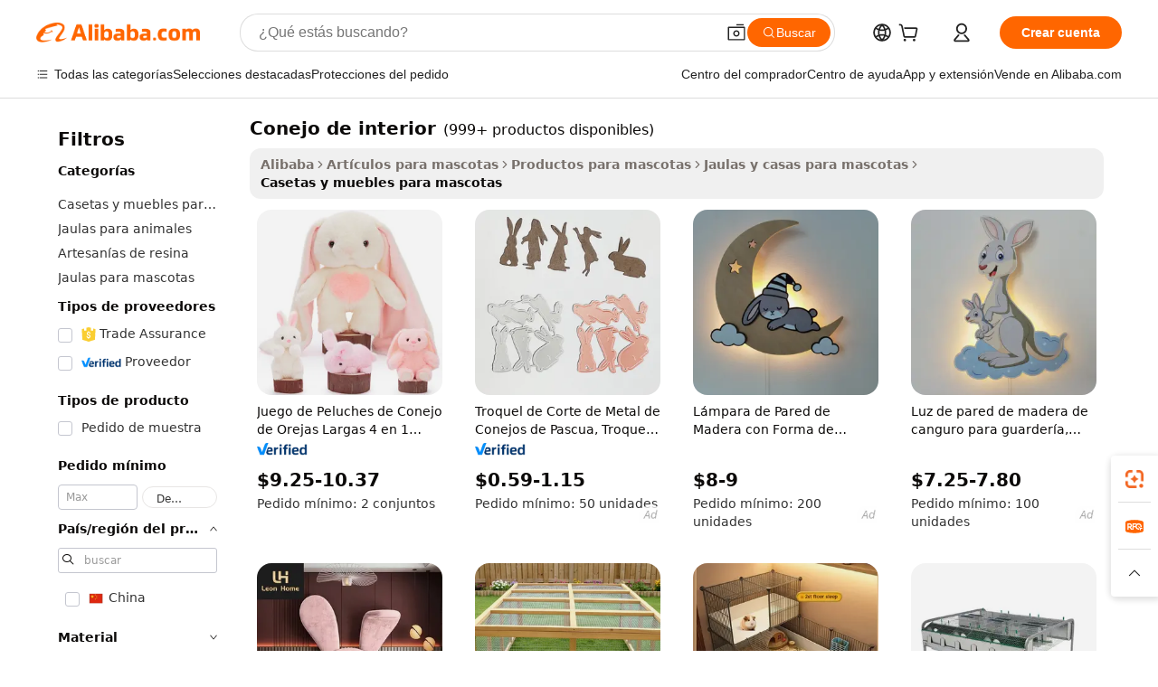

--- FILE ---
content_type: text/html;charset=UTF-8
request_url: https://spanish.alibaba.com/g/indoor-rabbit.html
body_size: 182485
content:

<!-- screen_content -->

    <!-- tangram:5410 begin-->
    <!-- tangram:529998 begin-->

<!DOCTYPE html>
<html lang="es" dir="ltr">
  <head>
        <script>
      window.__BB = {
        scene: window.__bb_scene || 'traffic-free-goods'
      };
      window.__BB.BB_CWV_IGNORE = {
          lcp_element: ['#icbu-buyer-pc-top-banner'],
          lcp_url: [],
        };
      window._timing = {}
      window._timing.first_start = Date.now();
      window.needLoginInspiration = Boolean(false);
      // 变量用于标记页面首次可见时间
      let firstVisibleTime = null;
      if (typeof document.hidden !== 'undefined') {
        // 页面首次加载时直接统计
        if (!document.hidden) {
          firstVisibleTime = Date.now();
          window.__BB_timex = 1
        } else {
          // 页面不可见时监听 visibilitychange 事件
          document.addEventListener('visibilitychange', () => {
            if (!document.hidden) {
              firstVisibleTime = Date.now();
              window.__BB_timex = firstVisibleTime - window.performance.timing.navigationStart
              window.__BB.firstVisibleTime = window.__BB_timex
              console.log("Page became visible after "+ window.__BB_timex + " ms");
            }
          }, { once: true });  // 确保只触发一次
        }
      } else {
        console.warn('Page Visibility API is not supported in this browser.');
      }
    </script>
        <meta name="data-spm" content="a2700">
        <meta name="aplus-xplug" content="NONE">
        <meta name="aplus-icbu-disable-umid" content="1">
        <meta name="google-translate-customization" content="9de59014edaf3b99-22e1cf3b5ca21786-g00bb439a5e9e5f8f-f">
    <meta name="yandex-verification" content="25a76ba8e4443bb3" />
    <meta name="msvalidate.01" content="E3FBF0E89B724C30844BF17C59608E8F" />
    <meta name="viewport" content="width=device-width, initial-scale=1.0, maximum-scale=5.0, user-scalable=yes">
        <link rel="preconnect" href="https://s.alicdn.com/" crossorigin>
    <link rel="dns-prefetch" href="https://s.alicdn.com">
                        <link rel="preload" href="" as="image">
        <link rel="preload" href="https://s.alicdn.com/@g/alilog/??aplus_plugin_icbufront/index.js,mlog/aplus_v2.js" as="script">
        <link rel="preload" href="https://s.alicdn.com/@img/imgextra/i2/O1CN0153JdbU26g4bILVOyC_!!6000000007690-2-tps-418-58.png" as="image">
        <script>
            window.__APLUS_ABRATE__ = {
        perf_group: 'control',
        scene: "traffic-free-goods",
      };
    </script>
    <meta name="aplus-mmstat-timeout" content="15000">
        <meta content="text/html; charset=utf-8" http-equiv="Content-Type">
          <title>Encuentra conejo de interior de la mejor calidad para la comodidad y el estilo de tu mascota</title>
      <meta name="keywords" content="rabbit cage,rabbit vibrator,faux rabbit fur rug">
      <meta name="description" content="Mejora la comodidad de tu mascota con nuestro duradero y elegante  conejo de interior . Perfecto para uso interior y exterior, ofreciendo un refugio acogedor para tu amigo peludo.">
            <meta name="pagetiming-rate" content="9">
      <meta name="pagetiming-resource-rate" content="4">
                    <link rel="canonical" href="https://spanish.alibaba.com/g/indoor-rabbit.html">
                              <link rel="alternate" hreflang="fr" href="https://french.alibaba.com/g/indoor-rabbit.html">
                  <link rel="alternate" hreflang="de" href="https://german.alibaba.com/g/indoor-rabbit.html">
                  <link rel="alternate" hreflang="pt" href="https://portuguese.alibaba.com/g/indoor-rabbit.html">
                  <link rel="alternate" hreflang="it" href="https://italian.alibaba.com/g/indoor-rabbit.html">
                  <link rel="alternate" hreflang="es" href="https://spanish.alibaba.com/g/indoor-rabbit.html">
                  <link rel="alternate" hreflang="ru" href="https://russian.alibaba.com/g/indoor-rabbit.html">
                  <link rel="alternate" hreflang="ko" href="https://korean.alibaba.com/g/indoor-rabbit.html">
                  <link rel="alternate" hreflang="ar" href="https://arabic.alibaba.com/g/indoor-rabbit.html">
                  <link rel="alternate" hreflang="ja" href="https://japanese.alibaba.com/g/indoor-rabbit.html">
                  <link rel="alternate" hreflang="tr" href="https://turkish.alibaba.com/g/indoor-rabbit.html">
                  <link rel="alternate" hreflang="th" href="https://thai.alibaba.com/g/indoor-rabbit.html">
                  <link rel="alternate" hreflang="vi" href="https://vietnamese.alibaba.com/g/indoor-rabbit.html">
                  <link rel="alternate" hreflang="nl" href="https://dutch.alibaba.com/g/indoor-rabbit.html">
                  <link rel="alternate" hreflang="he" href="https://hebrew.alibaba.com/g/indoor-rabbit.html">
                  <link rel="alternate" hreflang="id" href="https://indonesian.alibaba.com/g/indoor-rabbit.html">
                  <link rel="alternate" hreflang="hi" href="https://hindi.alibaba.com/g/indoor-rabbit.html">
                  <link rel="alternate" hreflang="en" href="https://www.alibaba.com/showroom/indoor-rabbit.html">
                  <link rel="alternate" hreflang="zh" href="https://chinese.alibaba.com/g/indoor-rabbit.html">
                  <link rel="alternate" hreflang="x-default" href="https://www.alibaba.com/showroom/indoor-rabbit.html">
                                        <script>
      // Aplus 配置自动打点
      var queue = window.goldlog_queue || (window.goldlog_queue = []);
      var tags = ["button", "a", "div", "span", "i", "svg", "input", "li", "tr"];
      queue.push(
        {
          action: 'goldlog.appendMetaInfo',
          arguments: [
            'aplus-auto-exp',
            [
              {
                logkey: '/sc.ug_msite.new_product_exp',
                cssSelector: '[data-spm-exp]',
                props: ["data-spm-exp"],
              },
              {
                logkey: '/sc.ug_pc.seolist_product_exp',
                cssSelector: '.traffic-card-gallery',
                props: ["data-spm-exp"],
              }
            ]
          ]
        }
      )
      queue.push({
        action: 'goldlog.setMetaInfo',
        arguments: ['aplus-auto-clk', JSON.stringify(tags.map(tag =>({
          "logkey": "/sc.ug_msite.new_product_clk",
          tag,
          "filter": "data-spm-clk",
          "props": ["data-spm-clk"]
        })))],
      });
    </script>
  </head>
  <div id="icbu-header"><div id="the-new-header" data-version="4.4.0" data-tnh-auto-exp="tnh-expose" data-scenes="search-products" style="position: relative;background-color: #fff;border-bottom: 1px solid #ddd;box-sizing: border-box; font-family:Inter,SF Pro Text,Roboto,Helvetica Neue,Helvetica,Tahoma,Arial,PingFang SC,Microsoft YaHei;"><div style="display: flex;align-items:center;height: 72px;min-width: 1200px;max-width: 1580px;margin: 0 auto;padding: 0 40px;box-sizing: border-box;"><img style="height: 29px; width: 209px;" src="https://s.alicdn.com/@img/imgextra/i2/O1CN0153JdbU26g4bILVOyC_!!6000000007690-2-tps-418-58.png" alt="" /></div><div style="min-width: 1200px;max-width: 1580px;margin: 0 auto;overflow: hidden;font-size: 14px;display: flex;justify-content: space-between;padding: 0 40px;box-sizing: border-box;"><div style="display: flex; align-items: center; justify-content: space-between"><div style="position: relative; height: 36px; padding: 0 28px 0 20px">All categories</div><div style="position: relative; height: 36px; padding-right: 28px">Featured selections</div><div style="position: relative; height: 36px">Trade Assurance</div></div><div style="display: flex; align-items: center; justify-content: space-between"><div style="position: relative; height: 36px; padding-right: 28px">Buyer Central</div><div style="position: relative; height: 36px; padding-right: 28px">Help Center</div><div style="position: relative; height: 36px; padding-right: 28px">Get the app</div><div style="position: relative; height: 36px">Become a supplier</div></div></div></div></div></div>
  <body data-spm="7724857" style="min-height: calc(100vh + 1px)"><script 
id="beacon-aplus"   
src="//s.alicdn.com/@g/alilog/??aplus_plugin_icbufront/index.js,mlog/aplus_v2.js"
exparams="aplus=async&userid=&aplus&ali_beacon_id=&ali_apache_id=&ali_apache_track=&ali_apache_tracktmp=&eagleeye_traceid=2101d10b17687760420385310e11be&ip=3%2e19%2e57%2e58&dmtrack_c={ali%5fresin%5ftrace%3dse%5frst%3dnull%7csp%5fviewtype%3dY%7cset%3d3%7cser%3d1007%7cpageId%3d81cb65c4b4764a70891ee09c4a844d5b%7cm%5fpageid%3dnull%7cpvmi%3d79d504207a4d4329a1ab240aa3a8da37%7csek%5fsepd%3dconejo%2bde%2binterior%7csek%3dindoor%2brabbit%7cse%5fpn%3d1%7cp4pid%3d14e573e4%2db52e%2d4326%2d9bea%2d953e4b00e8ed%7csclkid%3dnull%7cforecast%5fpost%5fcate%3dnull%7cseo%5fnew%5fuser%5fflag%3dfalse%7ccategoryId%3d201724801%7cseo%5fsearch%5fmodel%5fupgrade%5fv2%3d2025070801%7cseo%5fmodule%5fcard%5f20240624%3d202406242%7clong%5ftext%5fgoogle%5ftranslate%5fv2%3d2407142%7cseo%5fcontent%5ftd%5fbottom%5ftext%5fupdate%5fkey%3d2025070801%7cseo%5fsearch%5fmodel%5fupgrade%5fv3%3d2025072201%7cdamo%5falt%5freplace%3d2485818%7cseo%5fsearch%5fmodel%5fmulti%5fupgrade%5fv3%3d2025081101%7cwap%5fcross%3d2007659%7cwap%5fcs%5faction%3d2005494%7cAPP%5fVisitor%5fActive%3d26705%7cseo%5fshowroom%5fgoods%5fmix%3d2005244%7cseo%5fdefault%5fcached%5flong%5ftext%5ffrom%5fnew%5fkeyword%5fstep%3d2024122502%7cshowroom%5fgeneral%5ftemplate%3d2005292%7cshowroom%5freview%3d20230308%7cwap%5fcs%5ftext%3dnull%7cstructured%5fdata%3d2025052702%7cseo%5fmulti%5fstyle%5ftext%5fupdate%3d2511181%7cpc%5fnew%5fheader%3dnull%7cseo%5fmeta%5fcate%5ftemplate%5fv1%3d2025042401%7cseo%5fmeta%5ftd%5fsearch%5fkeyword%5fstep%5fv1%3d2025040999%7cshowroom%5fft%5flong%5ftext%5fbaks%3d80802%7cAPP%5fGrowing%5fBuyer%5fHigh%5fIntent%5fActive%3d25488%7cshowroom%5fpc%5fv2019%3d2104%7cAPP%5fProspecting%5fBuyer%3d26710%7ccache%5fcontrol%3dnull%7cAPP%5fChurned%5fCore%5fBuyer%3d25462%7cseo%5fdefault%5fcached%5flong%5ftext%5fstep%3d24110802%7camp%5flighthouse%5fscore%5fimage%3d19657%7cseo%5fft%5ftranslate%5fgemini%3d25012003%7cwap%5fnode%5fssr%3d2015725%7cdataphant%5fopen%3d27030%7clongtext%5fmulti%5fstyle%5fexpand%5frussian%3d2510141%7cseo%5flongtext%5fgoogle%5fdata%5fsection%3d25021702%7cindustry%5fpopular%5ffloor%3dnull%7cwap%5fad%5fgoods%5fproduct%5finterval%3dnull%7cseo%5fgoods%5fbootom%5fwholesale%5flink%3dnull%7cseo%5fmiddle%5fwholesale%5flink%3d2486164%7cseo%5fkeyword%5faatest%3d11%7cft%5flong%5ftext%5fenpand%5fstep2%3d121602%7cseo%5fft%5flongtext%5fexpand%5fstep3%3d25012102%7cseo%5fwap%5fheadercard%3d2006288%7cAPP%5fChurned%5fInactive%5fVisitor%3d25497%7cAPP%5fGrowing%5fBuyer%5fHigh%5fIntent%5fInactive%3d25484%7cseo%5fmeta%5ftd%5fmulti%5fkey%3d2025061801%7ctop%5frecommend%5f20250120%3d202501201%7clongtext%5fmulti%5fstyle%5fexpand%5ffrench%5fcopy%3d25091802%7clongtext%5fmulti%5fstyle%5fexpand%5ffrench%5fcopy%5fcopy%3d25092502%7clong%5ftext%5fpaa%3d2020801%7cseo%5ffloor%5fexp%3dnull%7cseo%5fshowroom%5falgo%5flink%3d17764%7cseo%5fmeta%5ftd%5faib%5fgeneral%5fkey%3d2025091901%7ccountry%5findustry%3d202311033%7cshowroom%5fft%5flong%5ftext%5fenpand%5fstep1%3d101102%7cseo%5fshowroom%5fnorel%3dnull%7cplp%5fstyle%5f25%5fpc%3d202505222%7cseo%5fggs%5flayer%3d10010%7cquery%5fmutil%5flang%5ftranslate%3d2025060300%7cAPP%5fChurned%5fBuyer%3d25468%7cstream%5frender%5fperf%5fopt%3d2309181%7cwap%5fgoods%3d2007383%7cseo%5fshowroom%5fsimilar%5f20240614%3d202406142%7cchinese%5fopen%3d6307%7cquery%5fgpt%5ftranslate%3d20240820%7cad%5fproduct%5finterval%3dnull%7camp%5fto%5fpwa%3d2007359%7cplp%5faib%5fmulti%5fai%5fmeta%3d20250401%7cwap%5fsupplier%5fcontent%3dnull%7cpc%5ffree%5frefactoring%3d20220315%7csso%5foem%5ffloor%3d30031%7cAPP%5fGrowing%5fBuyer%5fInactive%3d25476%7cseo%5fpc%5fnew%5fview%5f20240807%3d202408072%7cseo%5fbottom%5ftext%5fentity%5fkey%5fcopy%3d2025062400%7cstream%5frender%3d433763%7cseo%5fmodule%5fcard%5f20240424%3d202404241%7cseo%5ftitle%5freplace%5f20191226%3d5841%7clongtext%5fmulti%5fstyle%5fexpand%3d25090802%7cgoogleweblight%3d6516%7clighthouse%5fbase64%3d2005760%7cAPP%5fProspecting%5fBuyer%5fActive%3d26716%7cad%5fgoods%5fproduct%5finterval%3dnull%7cseo%5fbottom%5fdeep%5fextend%5fkw%5fkey%3d2025071101%7clongtext%5fmulti%5fstyle%5fexpand%5fturkish%3d25102802%7cilink%5fuv%3d20240911%7cwap%5flist%5fwakeup%3d2005832%7ctpp%5fcrosslink%5fpc%3d20205311%7cseo%5ftop%5fbooth%3d18501%7cAPP%5fGrowing%5fBuyer%5fLess%5fActive%3d25471%7cseo%5fsearch%5fmodel%5fupgrade%5frank%3d2025092401%7cgoodslayer%3d7977%7cft%5flong%5ftext%5ftranslate%5fexpand%5fstep1%3d24110802%7cseo%5fheaderstyle%5ftraffic%5fkey%5fv1%3d2025072100%7ccrosslink%5fswitch%3d2008141%7cp4p%5foutline%3d20240328%7cseo%5fmeta%5ftd%5faib%5fv2%5fkey%3d2025091801%7crts%5fmulti%3d2008404%7cseo%5fad%5foptimization%5fkey%5fv2%3d2025072301%7cAPP%5fVisitor%5fLess%5fActive%3d26697%7cseo%5fsearch%5franker%5fid%3d2025112400%7cplp%5fstyle%5f25%3d202505192%7ccdn%5fvm%3d2007368%7cwap%5fad%5fproduct%5finterval%3dnull%7cseo%5fsearch%5fmodel%5fmulti%5fupgrade%5frank%3d2025092401%7cpc%5fcard%5fshare%3d2025081201%7cAPP%5fGrowing%5fBuyer%5fHigh%5fIntent%5fLess%5fActive%3d25479%7cgoods%5ftitle%5fsubstitute%3d9619%7cwap%5fscreen%5fexp%3d2025081400%7creact%5fheader%5ftest%3d202502182%7cpc%5fcs%5fcolor%3d2005788%7cshowroom%5fft%5flong%5ftext%5ftest%3d72502%7cone%5ftap%5flogin%5fABTest%3d202308153%7cseo%5fhyh%5fshow%5ftags%3dnull%7cplp%5fstructured%5fdata%3d2508182%7cguide%5fdelete%3d2008526%7cseo%5findustry%5ftemplate%3dnull%7cseo%5fmeta%5ftd%5fmulti%5fes%5fkey%3d2025073101%7cseo%5fshowroom%5fdata%5fmix%3d19888%7csso%5ftop%5franking%5ffloor%3d20031%7cseo%5ftd%5fdeep%5fupgrade%5fkey%5fv3%3d2025081101%7cwap%5fue%5fone%3d2025111401%7cshowroom%5fto%5frts%5flink%3d2008480%7ccountrysearch%5ftest%3dnull%7cchannel%5famp%5fto%5fpwa%3dnull%7cseo%5fmulti%5fstyles%5flong%5ftext%3d2503172%7cseo%5fmeta%5ftext%5fmutli%5fcate%5ftemplate%5fv1%3d2025080801%7cseo%5fdefault%5fcached%5fmutil%5flong%5ftext%5fstep%3d24110436%7cseo%5faction%5fpoint%5ftype%3d22823%7cseo%5faib%5ftd%5flaunch%5f20240828%5fcopy%3d202408282%7cseo%5fshowroom%5fwholesale%5flink%3dnull%7cseo%5fperf%5fimprove%3d2023999%7cseo%5fwap%5flist%5fbounce%5f01%3d2063%7cseo%5fwap%5flist%5fbounce%5f02%3d2128%7cAPP%5fGrowing%5fBuyer%5fActive%3d25492%7cvideolayer%3dnull%7cvideo%5fplay%3dnull%7cAPP%5fChurned%5fMember%5fInactive%3d25499%7cseo%5fgoogle%5fnew%5fstruct%3d438326%7cicbu%5falgo%5fp4p%5fseo%5fad%3d2025072301%7ctpp%5ftrace%3dseoKeyword%2dseoKeyword%5fv3%2dbase%2dORIGINAL}&pageid=0313393a2101c8831768776042&hn=ensearchweb033001200131%2erg%2dus%2deast%2eus44&asid=AQAAAABqYW1pK9F0fgAAAACNa51biOJfcA==&treq=&tres=" async>
</script>
                        <!-- tangram:7430 begin-->
 <style>
   .traffic-card-gallery {display: flex;position: relative;flex-direction: column;justify-content: flex-start;border-radius: 0.5rem;background-color: #fff;padding: 0.5rem 0.5rem 1rem;overflow: hidden;font-size: 0.75rem;line-height: 1rem;}
   .product-price {
     b {
       font-size: 22px;
     }
   }
 </style>
<!-- tangram:7430 end-->
            <style>
.component-left-filter-callback{display:flex;position:relative;margin-top:10px;height:1200px}.component-left-filter-callback img{width:200px}.component-left-filter-callback i{position:absolute;top:5%;left:50%}.related-search-wrapper{padding:.5rem;--tw-bg-opacity: 1;background-color:#fff;background-color:rgba(255,255,255,var(--tw-bg-opacity, 1));border-width:1px;border-color:var(--input)}.related-search-wrapper .related-search-box{margin:12px 16px}.related-search-wrapper .related-search-box .related-search-title{display:inline;float:start;color:#666;word-wrap:break-word;margin-right:12px;width:13%}.related-search-wrapper .related-search-box .related-search-content{display:flex;flex-wrap:wrap}.related-search-wrapper .related-search-box .related-search-content .related-search-link{margin-right:12px;width:23%;overflow:hidden;color:#666;text-overflow:ellipsis;white-space:nowrap}.product-title img{margin-right:.5rem;display:inline-block;height:1rem;vertical-align:sub}.product-price b{font-size:22px}.similar-icon{position:absolute;bottom:12px;z-index:2;right:12px}.rfq-card{display:inline-block;position:relative;box-sizing:border-box;margin-bottom:36px}.rfq-card .rfq-card-content{display:flex;position:relative;flex-direction:column;align-items:flex-start;background-size:cover;background-color:#fff;padding:12px;width:100%;height:100%}.rfq-card .rfq-card-content .rfq-card-icon{margin-top:50px}.rfq-card .rfq-card-content .rfq-card-icon img{width:45px}.rfq-card .rfq-card-content .rfq-card-top-title{margin-top:14px;color:#222;font-weight:400;font-size:16px}.rfq-card .rfq-card-content .rfq-card-title{margin-top:24px;color:#333;font-weight:800;font-size:20px}.rfq-card .rfq-card-content .rfq-card-input-box{margin-top:24px;width:100%}.rfq-card .rfq-card-content .rfq-card-input-box textarea{box-sizing:border-box;border:1px solid #ddd;border-radius:4px;background-color:#fff;padding:9px 12px;width:100%;height:88px;resize:none;color:#666;font-weight:400;font-size:13px;font-family:inherit}.rfq-card .rfq-card-content .rfq-card-button{margin-top:24px;border:1px solid #666;border-radius:16px;background-color:#fff;width:67%;color:#000;font-weight:700;font-size:14px;line-height:30px;text-align:center}[data-modulename^=ProductList-] div{contain-intrinsic-size:auto 500px}.traffic-card-gallery:hover{--tw-shadow: 0px 2px 6px 2px rgba(0,0,0,.12157);--tw-shadow-colored: 0px 2px 6px 2px var(--tw-shadow-color);box-shadow:0 0 #0000,0 0 #0000,0 2px 6px 2px #0000001f;box-shadow:var(--tw-ring-offset-shadow, 0 0 rgba(0,0,0,0)),var(--tw-ring-shadow, 0 0 rgba(0,0,0,0)),var(--tw-shadow);z-index:10}.traffic-card-gallery{position:relative;display:flex;flex-direction:column;justify-content:flex-start;overflow:hidden;border-radius:.75rem;--tw-bg-opacity: 1;background-color:#fff;background-color:rgba(255,255,255,var(--tw-bg-opacity, 1));padding:.5rem;font-size:.75rem;line-height:1rem}.traffic-card-list{position:relative;display:flex;height:292px;flex-direction:row;justify-content:flex-start;overflow:hidden;border-bottom-width:1px;--tw-bg-opacity: 1;background-color:#fff;background-color:rgba(255,255,255,var(--tw-bg-opacity, 1));padding:1rem;font-size:.75rem;line-height:1rem}.traffic-card-g-industry:hover{--tw-shadow: 0 0 10px rgba(0,0,0,.1);--tw-shadow-colored: 0 0 10px var(--tw-shadow-color);box-shadow:0 0 #0000,0 0 #0000,0 0 10px #0000001a;box-shadow:var(--tw-ring-offset-shadow, 0 0 rgba(0,0,0,0)),var(--tw-ring-shadow, 0 0 rgba(0,0,0,0)),var(--tw-shadow)}.traffic-card-g-industry{position:relative;border-radius:var(--radius);--tw-bg-opacity: 1;background-color:#fff;background-color:rgba(255,255,255,var(--tw-bg-opacity, 1));padding:1.25rem .75rem .75rem;font-size:.875rem;line-height:1.25rem}.module-filter-section-wrapper{max-height:none!important;overflow-x:hidden}*,:before,:after{--tw-border-spacing-x: 0;--tw-border-spacing-y: 0;--tw-translate-x: 0;--tw-translate-y: 0;--tw-rotate: 0;--tw-skew-x: 0;--tw-skew-y: 0;--tw-scale-x: 1;--tw-scale-y: 1;--tw-pan-x: ;--tw-pan-y: ;--tw-pinch-zoom: ;--tw-scroll-snap-strictness: proximity;--tw-gradient-from-position: ;--tw-gradient-via-position: ;--tw-gradient-to-position: ;--tw-ordinal: ;--tw-slashed-zero: ;--tw-numeric-figure: ;--tw-numeric-spacing: ;--tw-numeric-fraction: ;--tw-ring-inset: ;--tw-ring-offset-width: 0px;--tw-ring-offset-color: #fff;--tw-ring-color: rgba(59, 130, 246, .5);--tw-ring-offset-shadow: 0 0 rgba(0,0,0,0);--tw-ring-shadow: 0 0 rgba(0,0,0,0);--tw-shadow: 0 0 rgba(0,0,0,0);--tw-shadow-colored: 0 0 rgba(0,0,0,0);--tw-blur: ;--tw-brightness: ;--tw-contrast: ;--tw-grayscale: ;--tw-hue-rotate: ;--tw-invert: ;--tw-saturate: ;--tw-sepia: ;--tw-drop-shadow: ;--tw-backdrop-blur: ;--tw-backdrop-brightness: ;--tw-backdrop-contrast: ;--tw-backdrop-grayscale: ;--tw-backdrop-hue-rotate: ;--tw-backdrop-invert: ;--tw-backdrop-opacity: ;--tw-backdrop-saturate: ;--tw-backdrop-sepia: ;--tw-contain-size: ;--tw-contain-layout: ;--tw-contain-paint: ;--tw-contain-style: }::backdrop{--tw-border-spacing-x: 0;--tw-border-spacing-y: 0;--tw-translate-x: 0;--tw-translate-y: 0;--tw-rotate: 0;--tw-skew-x: 0;--tw-skew-y: 0;--tw-scale-x: 1;--tw-scale-y: 1;--tw-pan-x: ;--tw-pan-y: ;--tw-pinch-zoom: ;--tw-scroll-snap-strictness: proximity;--tw-gradient-from-position: ;--tw-gradient-via-position: ;--tw-gradient-to-position: ;--tw-ordinal: ;--tw-slashed-zero: ;--tw-numeric-figure: ;--tw-numeric-spacing: ;--tw-numeric-fraction: ;--tw-ring-inset: ;--tw-ring-offset-width: 0px;--tw-ring-offset-color: #fff;--tw-ring-color: rgba(59, 130, 246, .5);--tw-ring-offset-shadow: 0 0 rgba(0,0,0,0);--tw-ring-shadow: 0 0 rgba(0,0,0,0);--tw-shadow: 0 0 rgba(0,0,0,0);--tw-shadow-colored: 0 0 rgba(0,0,0,0);--tw-blur: ;--tw-brightness: ;--tw-contrast: ;--tw-grayscale: ;--tw-hue-rotate: ;--tw-invert: ;--tw-saturate: ;--tw-sepia: ;--tw-drop-shadow: ;--tw-backdrop-blur: ;--tw-backdrop-brightness: ;--tw-backdrop-contrast: ;--tw-backdrop-grayscale: ;--tw-backdrop-hue-rotate: ;--tw-backdrop-invert: ;--tw-backdrop-opacity: ;--tw-backdrop-saturate: ;--tw-backdrop-sepia: ;--tw-contain-size: ;--tw-contain-layout: ;--tw-contain-paint: ;--tw-contain-style: }*,:before,:after{box-sizing:border-box;border-width:0;border-style:solid;border-color:#e5e7eb}:before,:after{--tw-content: ""}html,:host{line-height:1.5;-webkit-text-size-adjust:100%;-moz-tab-size:4;-o-tab-size:4;tab-size:4;font-family:ui-sans-serif,system-ui,-apple-system,Segoe UI,Roboto,Ubuntu,Cantarell,Noto Sans,sans-serif,"Apple Color Emoji","Segoe UI Emoji",Segoe UI Symbol,"Noto Color Emoji";font-feature-settings:normal;font-variation-settings:normal;-webkit-tap-highlight-color:transparent}body{margin:0;line-height:inherit}hr{height:0;color:inherit;border-top-width:1px}abbr:where([title]){text-decoration:underline;-webkit-text-decoration:underline dotted;text-decoration:underline dotted}h1,h2,h3,h4,h5,h6{font-size:inherit;font-weight:inherit}a{color:inherit;text-decoration:inherit}b,strong{font-weight:bolder}code,kbd,samp,pre{font-family:ui-monospace,SFMono-Regular,Menlo,Monaco,Consolas,Liberation Mono,Courier New,monospace;font-feature-settings:normal;font-variation-settings:normal;font-size:1em}small{font-size:80%}sub,sup{font-size:75%;line-height:0;position:relative;vertical-align:baseline}sub{bottom:-.25em}sup{top:-.5em}table{text-indent:0;border-color:inherit;border-collapse:collapse}button,input,optgroup,select,textarea{font-family:inherit;font-feature-settings:inherit;font-variation-settings:inherit;font-size:100%;font-weight:inherit;line-height:inherit;letter-spacing:inherit;color:inherit;margin:0;padding:0}button,select{text-transform:none}button,input:where([type=button]),input:where([type=reset]),input:where([type=submit]){-webkit-appearance:button;background-color:transparent;background-image:none}:-moz-focusring{outline:auto}:-moz-ui-invalid{box-shadow:none}progress{vertical-align:baseline}::-webkit-inner-spin-button,::-webkit-outer-spin-button{height:auto}[type=search]{-webkit-appearance:textfield;outline-offset:-2px}::-webkit-search-decoration{-webkit-appearance:none}::-webkit-file-upload-button{-webkit-appearance:button;font:inherit}summary{display:list-item}blockquote,dl,dd,h1,h2,h3,h4,h5,h6,hr,figure,p,pre{margin:0}fieldset{margin:0;padding:0}legend{padding:0}ol,ul,menu{list-style:none;margin:0;padding:0}dialog{padding:0}textarea{resize:vertical}input::-moz-placeholder,textarea::-moz-placeholder{opacity:1;color:#9ca3af}input::placeholder,textarea::placeholder{opacity:1;color:#9ca3af}button,[role=button]{cursor:pointer}:disabled{cursor:default}img,svg,video,canvas,audio,iframe,embed,object{display:block;vertical-align:middle}img,video{max-width:100%;height:auto}[hidden]:where(:not([hidden=until-found])){display:none}:root{--background: hsl(0, 0%, 100%);--foreground: hsl(20, 14.3%, 4.1%);--card: hsl(0, 0%, 100%);--card-foreground: hsl(20, 14.3%, 4.1%);--popover: hsl(0, 0%, 100%);--popover-foreground: hsl(20, 14.3%, 4.1%);--primary: hsl(24, 100%, 50%);--primary-foreground: hsl(60, 9.1%, 97.8%);--secondary: hsl(60, 4.8%, 95.9%);--secondary-foreground: #333;--muted: hsl(60, 4.8%, 95.9%);--muted-foreground: hsl(25, 5.3%, 44.7%);--accent: hsl(60, 4.8%, 95.9%);--accent-foreground: hsl(24, 9.8%, 10%);--destructive: hsl(0, 84.2%, 60.2%);--destructive-foreground: hsl(60, 9.1%, 97.8%);--border: hsl(20, 5.9%, 90%);--input: hsl(20, 5.9%, 90%);--ring: hsl(24.6, 95%, 53.1%);--radius: 1rem}.dark{--background: hsl(20, 14.3%, 4.1%);--foreground: hsl(60, 9.1%, 97.8%);--card: hsl(20, 14.3%, 4.1%);--card-foreground: hsl(60, 9.1%, 97.8%);--popover: hsl(20, 14.3%, 4.1%);--popover-foreground: hsl(60, 9.1%, 97.8%);--primary: hsl(20.5, 90.2%, 48.2%);--primary-foreground: hsl(60, 9.1%, 97.8%);--secondary: hsl(12, 6.5%, 15.1%);--secondary-foreground: hsl(60, 9.1%, 97.8%);--muted: hsl(12, 6.5%, 15.1%);--muted-foreground: hsl(24, 5.4%, 63.9%);--accent: hsl(12, 6.5%, 15.1%);--accent-foreground: hsl(60, 9.1%, 97.8%);--destructive: hsl(0, 72.2%, 50.6%);--destructive-foreground: hsl(60, 9.1%, 97.8%);--border: hsl(12, 6.5%, 15.1%);--input: hsl(12, 6.5%, 15.1%);--ring: hsl(20.5, 90.2%, 48.2%)}*{border-color:#e7e5e4;border-color:var(--border)}body{background-color:#fff;background-color:var(--background);color:#0c0a09;color:var(--foreground)}.il-sr-only{position:absolute;width:1px;height:1px;padding:0;margin:-1px;overflow:hidden;clip:rect(0,0,0,0);white-space:nowrap;border-width:0}.il-invisible{visibility:hidden}.il-fixed{position:fixed}.il-absolute{position:absolute}.il-relative{position:relative}.il-sticky{position:sticky}.il-inset-0{inset:0}.il--bottom-12{bottom:-3rem}.il--top-12{top:-3rem}.il-bottom-0{bottom:0}.il-bottom-2{bottom:.5rem}.il-bottom-3{bottom:.75rem}.il-bottom-4{bottom:1rem}.il-end-0{right:0}.il-end-2{right:.5rem}.il-end-3{right:.75rem}.il-end-4{right:1rem}.il-left-0{left:0}.il-left-3{left:.75rem}.il-right-0{right:0}.il-right-2{right:.5rem}.il-right-3{right:.75rem}.il-start-0{left:0}.il-start-1\/2{left:50%}.il-start-2{left:.5rem}.il-start-3{left:.75rem}.il-start-\[50\%\]{left:50%}.il-top-0{top:0}.il-top-1\/2{top:50%}.il-top-16{top:4rem}.il-top-4{top:1rem}.il-top-\[50\%\]{top:50%}.il-z-10{z-index:10}.il-z-50{z-index:50}.il-z-\[9999\]{z-index:9999}.il-col-span-4{grid-column:span 4 / span 4}.il-m-0{margin:0}.il-m-3{margin:.75rem}.il-m-auto{margin:auto}.il-mx-auto{margin-left:auto;margin-right:auto}.il-my-3{margin-top:.75rem;margin-bottom:.75rem}.il-my-5{margin-top:1.25rem;margin-bottom:1.25rem}.il-my-auto{margin-top:auto;margin-bottom:auto}.\!il-mb-4{margin-bottom:1rem!important}.il--mt-4{margin-top:-1rem}.il-mb-0{margin-bottom:0}.il-mb-1{margin-bottom:.25rem}.il-mb-2{margin-bottom:.5rem}.il-mb-3{margin-bottom:.75rem}.il-mb-4{margin-bottom:1rem}.il-mb-5{margin-bottom:1.25rem}.il-mb-6{margin-bottom:1.5rem}.il-mb-8{margin-bottom:2rem}.il-mb-\[-0\.75rem\]{margin-bottom:-.75rem}.il-mb-\[0\.125rem\]{margin-bottom:.125rem}.il-me-1{margin-right:.25rem}.il-me-2{margin-right:.5rem}.il-me-3{margin-right:.75rem}.il-me-auto{margin-right:auto}.il-mr-1{margin-right:.25rem}.il-mr-2{margin-right:.5rem}.il-ms-1{margin-left:.25rem}.il-ms-4{margin-left:1rem}.il-ms-5{margin-left:1.25rem}.il-ms-8{margin-left:2rem}.il-ms-\[\.375rem\]{margin-left:.375rem}.il-ms-auto{margin-left:auto}.il-mt-0{margin-top:0}.il-mt-0\.5{margin-top:.125rem}.il-mt-1{margin-top:.25rem}.il-mt-2{margin-top:.5rem}.il-mt-3{margin-top:.75rem}.il-mt-4{margin-top:1rem}.il-mt-6{margin-top:1.5rem}.il-line-clamp-1{overflow:hidden;display:-webkit-box;-webkit-box-orient:vertical;-webkit-line-clamp:1}.il-line-clamp-2{overflow:hidden;display:-webkit-box;-webkit-box-orient:vertical;-webkit-line-clamp:2}.il-line-clamp-6{overflow:hidden;display:-webkit-box;-webkit-box-orient:vertical;-webkit-line-clamp:6}.il-inline-block{display:inline-block}.il-inline{display:inline}.il-flex{display:flex}.il-inline-flex{display:inline-flex}.il-grid{display:grid}.il-aspect-square{aspect-ratio:1 / 1}.il-size-5{width:1.25rem;height:1.25rem}.il-h-1{height:.25rem}.il-h-10{height:2.5rem}.il-h-11{height:2.75rem}.il-h-20{height:5rem}.il-h-24{height:6rem}.il-h-3\.5{height:.875rem}.il-h-4{height:1rem}.il-h-40{height:10rem}.il-h-6{height:1.5rem}.il-h-8{height:2rem}.il-h-9{height:2.25rem}.il-h-\[150px\]{height:150px}.il-h-\[152px\]{height:152px}.il-h-\[18\.25rem\]{height:18.25rem}.il-h-\[292px\]{height:292px}.il-h-\[600px\]{height:600px}.il-h-auto{height:auto}.il-h-fit{height:-moz-fit-content;height:fit-content}.il-h-full{height:100%}.il-h-screen{height:100vh}.il-max-h-\[100vh\]{max-height:100vh}.il-w-1\/2{width:50%}.il-w-10{width:2.5rem}.il-w-10\/12{width:83.333333%}.il-w-4{width:1rem}.il-w-6{width:1.5rem}.il-w-64{width:16rem}.il-w-7\/12{width:58.333333%}.il-w-72{width:18rem}.il-w-8{width:2rem}.il-w-8\/12{width:66.666667%}.il-w-9{width:2.25rem}.il-w-9\/12{width:75%}.il-w-\[200px\]{width:200px}.il-w-\[84px\]{width:84px}.il-w-fit{width:-moz-fit-content;width:fit-content}.il-w-full{width:100%}.il-w-screen{width:100vw}.il-min-w-0{min-width:0px}.il-min-w-3{min-width:.75rem}.il-min-w-\[1200px\]{min-width:1200px}.il-max-w-\[1000px\]{max-width:1000px}.il-max-w-\[1580px\]{max-width:1580px}.il-max-w-full{max-width:100%}.il-max-w-lg{max-width:32rem}.il-flex-1{flex:1 1 0%}.il-flex-shrink-0,.il-shrink-0{flex-shrink:0}.il-flex-grow-0,.il-grow-0{flex-grow:0}.il-basis-24{flex-basis:6rem}.il-basis-full{flex-basis:100%}.il-origin-\[--radix-tooltip-content-transform-origin\]{transform-origin:var(--radix-tooltip-content-transform-origin)}.il--translate-x-1\/2{--tw-translate-x: -50%;transform:translate(-50%,var(--tw-translate-y)) rotate(var(--tw-rotate)) skew(var(--tw-skew-x)) skewY(var(--tw-skew-y)) scaleX(var(--tw-scale-x)) scaleY(var(--tw-scale-y));transform:translate(var(--tw-translate-x),var(--tw-translate-y)) rotate(var(--tw-rotate)) skew(var(--tw-skew-x)) skewY(var(--tw-skew-y)) scaleX(var(--tw-scale-x)) scaleY(var(--tw-scale-y))}.il--translate-y-1\/2{--tw-translate-y: -50%;transform:translate(var(--tw-translate-x),-50%) rotate(var(--tw-rotate)) skew(var(--tw-skew-x)) skewY(var(--tw-skew-y)) scaleX(var(--tw-scale-x)) scaleY(var(--tw-scale-y));transform:translate(var(--tw-translate-x),var(--tw-translate-y)) rotate(var(--tw-rotate)) skew(var(--tw-skew-x)) skewY(var(--tw-skew-y)) scaleX(var(--tw-scale-x)) scaleY(var(--tw-scale-y))}.il-translate-x-\[-50\%\]{--tw-translate-x: -50%;transform:translate(-50%,var(--tw-translate-y)) rotate(var(--tw-rotate)) skew(var(--tw-skew-x)) skewY(var(--tw-skew-y)) scaleX(var(--tw-scale-x)) scaleY(var(--tw-scale-y));transform:translate(var(--tw-translate-x),var(--tw-translate-y)) rotate(var(--tw-rotate)) skew(var(--tw-skew-x)) skewY(var(--tw-skew-y)) scaleX(var(--tw-scale-x)) scaleY(var(--tw-scale-y))}.il-translate-y-\[-50\%\]{--tw-translate-y: -50%;transform:translate(var(--tw-translate-x),-50%) rotate(var(--tw-rotate)) skew(var(--tw-skew-x)) skewY(var(--tw-skew-y)) scaleX(var(--tw-scale-x)) scaleY(var(--tw-scale-y));transform:translate(var(--tw-translate-x),var(--tw-translate-y)) rotate(var(--tw-rotate)) skew(var(--tw-skew-x)) skewY(var(--tw-skew-y)) scaleX(var(--tw-scale-x)) scaleY(var(--tw-scale-y))}.il-rotate-90{--tw-rotate: 90deg;transform:translate(var(--tw-translate-x),var(--tw-translate-y)) rotate(90deg) skew(var(--tw-skew-x)) skewY(var(--tw-skew-y)) scaleX(var(--tw-scale-x)) scaleY(var(--tw-scale-y));transform:translate(var(--tw-translate-x),var(--tw-translate-y)) rotate(var(--tw-rotate)) skew(var(--tw-skew-x)) skewY(var(--tw-skew-y)) scaleX(var(--tw-scale-x)) scaleY(var(--tw-scale-y))}@keyframes il-pulse{50%{opacity:.5}}.il-animate-pulse{animation:il-pulse 2s cubic-bezier(.4,0,.6,1) infinite}@keyframes il-spin{to{transform:rotate(360deg)}}.il-animate-spin{animation:il-spin 1s linear infinite}.il-cursor-pointer{cursor:pointer}.il-list-disc{list-style-type:disc}.il-grid-cols-2{grid-template-columns:repeat(2,minmax(0,1fr))}.il-grid-cols-4{grid-template-columns:repeat(4,minmax(0,1fr))}.il-flex-row{flex-direction:row}.il-flex-col{flex-direction:column}.il-flex-col-reverse{flex-direction:column-reverse}.il-flex-wrap{flex-wrap:wrap}.il-flex-nowrap{flex-wrap:nowrap}.il-items-start{align-items:flex-start}.il-items-center{align-items:center}.il-items-baseline{align-items:baseline}.il-justify-start{justify-content:flex-start}.il-justify-end{justify-content:flex-end}.il-justify-center{justify-content:center}.il-justify-between{justify-content:space-between}.il-gap-1{gap:.25rem}.il-gap-1\.5{gap:.375rem}.il-gap-10{gap:2.5rem}.il-gap-2{gap:.5rem}.il-gap-3{gap:.75rem}.il-gap-4{gap:1rem}.il-gap-8{gap:2rem}.il-gap-\[\.0938rem\]{gap:.0938rem}.il-gap-\[\.375rem\]{gap:.375rem}.il-gap-\[0\.125rem\]{gap:.125rem}.\!il-gap-x-5{-moz-column-gap:1.25rem!important;column-gap:1.25rem!important}.\!il-gap-y-5{row-gap:1.25rem!important}.il-space-y-1\.5>:not([hidden])~:not([hidden]){--tw-space-y-reverse: 0;margin-top:calc(.375rem * (1 - var(--tw-space-y-reverse)));margin-top:.375rem;margin-top:calc(.375rem * calc(1 - var(--tw-space-y-reverse)));margin-bottom:0rem;margin-bottom:calc(.375rem * var(--tw-space-y-reverse))}.il-space-y-4>:not([hidden])~:not([hidden]){--tw-space-y-reverse: 0;margin-top:calc(1rem * (1 - var(--tw-space-y-reverse)));margin-top:1rem;margin-top:calc(1rem * calc(1 - var(--tw-space-y-reverse)));margin-bottom:0rem;margin-bottom:calc(1rem * var(--tw-space-y-reverse))}.il-overflow-hidden{overflow:hidden}.il-overflow-y-auto{overflow-y:auto}.il-overflow-y-scroll{overflow-y:scroll}.il-truncate{overflow:hidden;text-overflow:ellipsis;white-space:nowrap}.il-text-ellipsis{text-overflow:ellipsis}.il-whitespace-normal{white-space:normal}.il-whitespace-nowrap{white-space:nowrap}.il-break-normal{word-wrap:normal;word-break:normal}.il-break-words{word-wrap:break-word}.il-break-all{word-break:break-all}.il-rounded{border-radius:.25rem}.il-rounded-2xl{border-radius:1rem}.il-rounded-\[0\.5rem\]{border-radius:.5rem}.il-rounded-\[1\.25rem\]{border-radius:1.25rem}.il-rounded-full{border-radius:9999px}.il-rounded-lg{border-radius:1rem;border-radius:var(--radius)}.il-rounded-md{border-radius:calc(1rem - 2px);border-radius:calc(var(--radius) - 2px)}.il-rounded-sm{border-radius:calc(1rem - 4px);border-radius:calc(var(--radius) - 4px)}.il-rounded-xl{border-radius:.75rem}.il-border,.il-border-\[1px\]{border-width:1px}.il-border-b,.il-border-b-\[1px\]{border-bottom-width:1px}.il-border-solid{border-style:solid}.il-border-none{border-style:none}.il-border-\[\#222\]{--tw-border-opacity: 1;border-color:#222;border-color:rgba(34,34,34,var(--tw-border-opacity, 1))}.il-border-\[\#DDD\]{--tw-border-opacity: 1;border-color:#ddd;border-color:rgba(221,221,221,var(--tw-border-opacity, 1))}.il-border-foreground{border-color:#0c0a09;border-color:var(--foreground)}.il-border-input{border-color:#e7e5e4;border-color:var(--input)}.il-bg-\[\#F8F8F8\]{--tw-bg-opacity: 1;background-color:#f8f8f8;background-color:rgba(248,248,248,var(--tw-bg-opacity, 1))}.il-bg-\[\#d9d9d963\]{background-color:#d9d9d963}.il-bg-accent{background-color:#f5f5f4;background-color:var(--accent)}.il-bg-background{background-color:#fff;background-color:var(--background)}.il-bg-black{--tw-bg-opacity: 1;background-color:#000;background-color:rgba(0,0,0,var(--tw-bg-opacity, 1))}.il-bg-black\/80{background-color:#000c}.il-bg-destructive{background-color:#ef4444;background-color:var(--destructive)}.il-bg-gray-300{--tw-bg-opacity: 1;background-color:#d1d5db;background-color:rgba(209,213,219,var(--tw-bg-opacity, 1))}.il-bg-muted{background-color:#f5f5f4;background-color:var(--muted)}.il-bg-orange-500{--tw-bg-opacity: 1;background-color:#f97316;background-color:rgba(249,115,22,var(--tw-bg-opacity, 1))}.il-bg-popover{background-color:#fff;background-color:var(--popover)}.il-bg-primary{background-color:#f60;background-color:var(--primary)}.il-bg-secondary{background-color:#f5f5f4;background-color:var(--secondary)}.il-bg-transparent{background-color:transparent}.il-bg-white{--tw-bg-opacity: 1;background-color:#fff;background-color:rgba(255,255,255,var(--tw-bg-opacity, 1))}.il-bg-opacity-80{--tw-bg-opacity: .8}.il-bg-cover{background-size:cover}.il-bg-no-repeat{background-repeat:no-repeat}.il-fill-black{fill:#000}.il-object-cover{-o-object-fit:cover;object-fit:cover}.il-p-0{padding:0}.il-p-1{padding:.25rem}.il-p-2{padding:.5rem}.il-p-3{padding:.75rem}.il-p-4{padding:1rem}.il-p-5{padding:1.25rem}.il-p-6{padding:1.5rem}.il-px-2{padding-left:.5rem;padding-right:.5rem}.il-px-3{padding-left:.75rem;padding-right:.75rem}.il-py-0\.5{padding-top:.125rem;padding-bottom:.125rem}.il-py-1\.5{padding-top:.375rem;padding-bottom:.375rem}.il-py-10{padding-top:2.5rem;padding-bottom:2.5rem}.il-py-2{padding-top:.5rem;padding-bottom:.5rem}.il-py-3{padding-top:.75rem;padding-bottom:.75rem}.il-pb-0{padding-bottom:0}.il-pb-3{padding-bottom:.75rem}.il-pb-4{padding-bottom:1rem}.il-pb-8{padding-bottom:2rem}.il-pe-0{padding-right:0}.il-pe-2{padding-right:.5rem}.il-pe-3{padding-right:.75rem}.il-pe-4{padding-right:1rem}.il-pe-6{padding-right:1.5rem}.il-pe-8{padding-right:2rem}.il-pe-\[12px\]{padding-right:12px}.il-pe-\[3\.25rem\]{padding-right:3.25rem}.il-pl-4{padding-left:1rem}.il-ps-0{padding-left:0}.il-ps-2{padding-left:.5rem}.il-ps-3{padding-left:.75rem}.il-ps-4{padding-left:1rem}.il-ps-6{padding-left:1.5rem}.il-ps-8{padding-left:2rem}.il-ps-\[12px\]{padding-left:12px}.il-ps-\[3\.25rem\]{padding-left:3.25rem}.il-pt-10{padding-top:2.5rem}.il-pt-4{padding-top:1rem}.il-pt-5{padding-top:1.25rem}.il-pt-6{padding-top:1.5rem}.il-pt-7{padding-top:1.75rem}.il-text-center{text-align:center}.il-text-start{text-align:left}.il-text-2xl{font-size:1.5rem;line-height:2rem}.il-text-base{font-size:1rem;line-height:1.5rem}.il-text-lg{font-size:1.125rem;line-height:1.75rem}.il-text-sm{font-size:.875rem;line-height:1.25rem}.il-text-xl{font-size:1.25rem;line-height:1.75rem}.il-text-xs{font-size:.75rem;line-height:1rem}.il-font-\[600\]{font-weight:600}.il-font-bold{font-weight:700}.il-font-medium{font-weight:500}.il-font-normal{font-weight:400}.il-font-semibold{font-weight:600}.il-leading-3{line-height:.75rem}.il-leading-4{line-height:1rem}.il-leading-\[1\.43\]{line-height:1.43}.il-leading-\[18px\]{line-height:18px}.il-leading-\[26px\]{line-height:26px}.il-leading-none{line-height:1}.il-tracking-tight{letter-spacing:-.025em}.il-text-\[\#00820D\]{--tw-text-opacity: 1;color:#00820d;color:rgba(0,130,13,var(--tw-text-opacity, 1))}.il-text-\[\#222\]{--tw-text-opacity: 1;color:#222;color:rgba(34,34,34,var(--tw-text-opacity, 1))}.il-text-\[\#444\]{--tw-text-opacity: 1;color:#444;color:rgba(68,68,68,var(--tw-text-opacity, 1))}.il-text-\[\#4B1D1F\]{--tw-text-opacity: 1;color:#4b1d1f;color:rgba(75,29,31,var(--tw-text-opacity, 1))}.il-text-\[\#767676\]{--tw-text-opacity: 1;color:#767676;color:rgba(118,118,118,var(--tw-text-opacity, 1))}.il-text-\[\#D04A0A\]{--tw-text-opacity: 1;color:#d04a0a;color:rgba(208,74,10,var(--tw-text-opacity, 1))}.il-text-\[\#F7421E\]{--tw-text-opacity: 1;color:#f7421e;color:rgba(247,66,30,var(--tw-text-opacity, 1))}.il-text-\[\#FF6600\]{--tw-text-opacity: 1;color:#f60;color:rgba(255,102,0,var(--tw-text-opacity, 1))}.il-text-\[\#f7421e\]{--tw-text-opacity: 1;color:#f7421e;color:rgba(247,66,30,var(--tw-text-opacity, 1))}.il-text-destructive-foreground{color:#fafaf9;color:var(--destructive-foreground)}.il-text-foreground{color:#0c0a09;color:var(--foreground)}.il-text-muted-foreground{color:#78716c;color:var(--muted-foreground)}.il-text-popover-foreground{color:#0c0a09;color:var(--popover-foreground)}.il-text-primary{color:#f60;color:var(--primary)}.il-text-primary-foreground{color:#fafaf9;color:var(--primary-foreground)}.il-text-secondary-foreground{color:#333;color:var(--secondary-foreground)}.il-text-white{--tw-text-opacity: 1;color:#fff;color:rgba(255,255,255,var(--tw-text-opacity, 1))}.il-underline{text-decoration-line:underline}.il-line-through{text-decoration-line:line-through}.il-underline-offset-4{text-underline-offset:4px}.il-opacity-5{opacity:.05}.il-opacity-70{opacity:.7}.il-shadow-\[0_2px_6px_2px_rgba\(0\,0\,0\,0\.12\)\]{--tw-shadow: 0 2px 6px 2px rgba(0,0,0,.12);--tw-shadow-colored: 0 2px 6px 2px var(--tw-shadow-color);box-shadow:0 0 #0000,0 0 #0000,0 2px 6px 2px #0000001f;box-shadow:var(--tw-ring-offset-shadow, 0 0 rgba(0,0,0,0)),var(--tw-ring-shadow, 0 0 rgba(0,0,0,0)),var(--tw-shadow)}.il-shadow-cards{--tw-shadow: 0 0 10px rgba(0,0,0,.1);--tw-shadow-colored: 0 0 10px var(--tw-shadow-color);box-shadow:0 0 #0000,0 0 #0000,0 0 10px #0000001a;box-shadow:var(--tw-ring-offset-shadow, 0 0 rgba(0,0,0,0)),var(--tw-ring-shadow, 0 0 rgba(0,0,0,0)),var(--tw-shadow)}.il-shadow-lg{--tw-shadow: 0 10px 15px -3px rgba(0, 0, 0, .1), 0 4px 6px -4px rgba(0, 0, 0, .1);--tw-shadow-colored: 0 10px 15px -3px var(--tw-shadow-color), 0 4px 6px -4px var(--tw-shadow-color);box-shadow:0 0 #0000,0 0 #0000,0 10px 15px -3px #0000001a,0 4px 6px -4px #0000001a;box-shadow:var(--tw-ring-offset-shadow, 0 0 rgba(0,0,0,0)),var(--tw-ring-shadow, 0 0 rgba(0,0,0,0)),var(--tw-shadow)}.il-shadow-md{--tw-shadow: 0 4px 6px -1px rgba(0, 0, 0, .1), 0 2px 4px -2px rgba(0, 0, 0, .1);--tw-shadow-colored: 0 4px 6px -1px var(--tw-shadow-color), 0 2px 4px -2px var(--tw-shadow-color);box-shadow:0 0 #0000,0 0 #0000,0 4px 6px -1px #0000001a,0 2px 4px -2px #0000001a;box-shadow:var(--tw-ring-offset-shadow, 0 0 rgba(0,0,0,0)),var(--tw-ring-shadow, 0 0 rgba(0,0,0,0)),var(--tw-shadow)}.il-outline-none{outline:2px solid transparent;outline-offset:2px}.il-outline-1{outline-width:1px}.il-ring-offset-background{--tw-ring-offset-color: var(--background)}.il-transition-colors{transition-property:color,background-color,border-color,text-decoration-color,fill,stroke;transition-timing-function:cubic-bezier(.4,0,.2,1);transition-duration:.15s}.il-transition-opacity{transition-property:opacity;transition-timing-function:cubic-bezier(.4,0,.2,1);transition-duration:.15s}.il-transition-transform{transition-property:transform;transition-timing-function:cubic-bezier(.4,0,.2,1);transition-duration:.15s}.il-duration-200{transition-duration:.2s}.il-duration-300{transition-duration:.3s}.il-ease-in-out{transition-timing-function:cubic-bezier(.4,0,.2,1)}@keyframes enter{0%{opacity:1;opacity:var(--tw-enter-opacity, 1);transform:translateZ(0) scaleZ(1) rotate(0);transform:translate3d(var(--tw-enter-translate-x, 0),var(--tw-enter-translate-y, 0),0) scale3d(var(--tw-enter-scale, 1),var(--tw-enter-scale, 1),var(--tw-enter-scale, 1)) rotate(var(--tw-enter-rotate, 0))}}@keyframes exit{to{opacity:1;opacity:var(--tw-exit-opacity, 1);transform:translateZ(0) scaleZ(1) rotate(0);transform:translate3d(var(--tw-exit-translate-x, 0),var(--tw-exit-translate-y, 0),0) scale3d(var(--tw-exit-scale, 1),var(--tw-exit-scale, 1),var(--tw-exit-scale, 1)) rotate(var(--tw-exit-rotate, 0))}}.il-animate-in{animation-name:enter;animation-duration:.15s;--tw-enter-opacity: initial;--tw-enter-scale: initial;--tw-enter-rotate: initial;--tw-enter-translate-x: initial;--tw-enter-translate-y: initial}.il-fade-in-0{--tw-enter-opacity: 0}.il-zoom-in-95{--tw-enter-scale: .95}.il-duration-200{animation-duration:.2s}.il-duration-300{animation-duration:.3s}.il-ease-in-out{animation-timing-function:cubic-bezier(.4,0,.2,1)}.no-scrollbar::-webkit-scrollbar{display:none}.no-scrollbar{-ms-overflow-style:none;scrollbar-width:none}.longtext-style-inmodel h2{margin-bottom:.5rem;margin-top:1rem;font-size:1rem;line-height:1.5rem;font-weight:700}.first-of-type\:il-ms-4:first-of-type{margin-left:1rem}.hover\:il-bg-\[\#f4f4f4\]:hover{--tw-bg-opacity: 1;background-color:#f4f4f4;background-color:rgba(244,244,244,var(--tw-bg-opacity, 1))}.hover\:il-bg-accent:hover{background-color:#f5f5f4;background-color:var(--accent)}.hover\:il-text-accent-foreground:hover{color:#1c1917;color:var(--accent-foreground)}.hover\:il-text-foreground:hover{color:#0c0a09;color:var(--foreground)}.hover\:il-underline:hover{text-decoration-line:underline}.hover\:il-opacity-100:hover{opacity:1}.hover\:il-opacity-90:hover{opacity:.9}.focus\:il-outline-none:focus{outline:2px solid transparent;outline-offset:2px}.focus\:il-ring-2:focus{--tw-ring-offset-shadow: var(--tw-ring-inset) 0 0 0 var(--tw-ring-offset-width) var(--tw-ring-offset-color);--tw-ring-shadow: var(--tw-ring-inset) 0 0 0 calc(2px + var(--tw-ring-offset-width)) var(--tw-ring-color);box-shadow:var(--tw-ring-offset-shadow),var(--tw-ring-shadow),0 0 #0000;box-shadow:var(--tw-ring-offset-shadow),var(--tw-ring-shadow),var(--tw-shadow, 0 0 rgba(0,0,0,0))}.focus\:il-ring-ring:focus{--tw-ring-color: var(--ring)}.focus\:il-ring-offset-2:focus{--tw-ring-offset-width: 2px}.focus-visible\:il-outline-none:focus-visible{outline:2px solid transparent;outline-offset:2px}.focus-visible\:il-ring-2:focus-visible{--tw-ring-offset-shadow: var(--tw-ring-inset) 0 0 0 var(--tw-ring-offset-width) var(--tw-ring-offset-color);--tw-ring-shadow: var(--tw-ring-inset) 0 0 0 calc(2px + var(--tw-ring-offset-width)) var(--tw-ring-color);box-shadow:var(--tw-ring-offset-shadow),var(--tw-ring-shadow),0 0 #0000;box-shadow:var(--tw-ring-offset-shadow),var(--tw-ring-shadow),var(--tw-shadow, 0 0 rgba(0,0,0,0))}.focus-visible\:il-ring-ring:focus-visible{--tw-ring-color: var(--ring)}.focus-visible\:il-ring-offset-2:focus-visible{--tw-ring-offset-width: 2px}.active\:il-bg-primary:active{background-color:#f60;background-color:var(--primary)}.active\:il-bg-white:active{--tw-bg-opacity: 1;background-color:#fff;background-color:rgba(255,255,255,var(--tw-bg-opacity, 1))}.disabled\:il-pointer-events-none:disabled{pointer-events:none}.disabled\:il-opacity-10:disabled{opacity:.1}.il-group:hover .group-hover\:il-visible{visibility:visible}.il-group:hover .group-hover\:il-scale-110{--tw-scale-x: 1.1;--tw-scale-y: 1.1;transform:translate(var(--tw-translate-x),var(--tw-translate-y)) rotate(var(--tw-rotate)) skew(var(--tw-skew-x)) skewY(var(--tw-skew-y)) scaleX(1.1) scaleY(1.1);transform:translate(var(--tw-translate-x),var(--tw-translate-y)) rotate(var(--tw-rotate)) skew(var(--tw-skew-x)) skewY(var(--tw-skew-y)) scaleX(var(--tw-scale-x)) scaleY(var(--tw-scale-y))}.il-group:hover .group-hover\:il-underline{text-decoration-line:underline}.data-\[state\=open\]\:il-animate-in[data-state=open]{animation-name:enter;animation-duration:.15s;--tw-enter-opacity: initial;--tw-enter-scale: initial;--tw-enter-rotate: initial;--tw-enter-translate-x: initial;--tw-enter-translate-y: initial}.data-\[state\=closed\]\:il-animate-out[data-state=closed]{animation-name:exit;animation-duration:.15s;--tw-exit-opacity: initial;--tw-exit-scale: initial;--tw-exit-rotate: initial;--tw-exit-translate-x: initial;--tw-exit-translate-y: initial}.data-\[state\=closed\]\:il-fade-out-0[data-state=closed]{--tw-exit-opacity: 0}.data-\[state\=open\]\:il-fade-in-0[data-state=open]{--tw-enter-opacity: 0}.data-\[state\=closed\]\:il-zoom-out-95[data-state=closed]{--tw-exit-scale: .95}.data-\[state\=open\]\:il-zoom-in-95[data-state=open]{--tw-enter-scale: .95}.data-\[side\=bottom\]\:il-slide-in-from-top-2[data-side=bottom]{--tw-enter-translate-y: -.5rem}.data-\[side\=left\]\:il-slide-in-from-right-2[data-side=left]{--tw-enter-translate-x: .5rem}.data-\[side\=right\]\:il-slide-in-from-left-2[data-side=right]{--tw-enter-translate-x: -.5rem}.data-\[side\=top\]\:il-slide-in-from-bottom-2[data-side=top]{--tw-enter-translate-y: .5rem}@media (min-width: 640px){.sm\:il-flex-row{flex-direction:row}.sm\:il-justify-end{justify-content:flex-end}.sm\:il-gap-2\.5{gap:.625rem}.sm\:il-space-x-2>:not([hidden])~:not([hidden]){--tw-space-x-reverse: 0;margin-right:0rem;margin-right:calc(.5rem * var(--tw-space-x-reverse));margin-left:calc(.5rem * (1 - var(--tw-space-x-reverse)));margin-left:.5rem;margin-left:calc(.5rem * calc(1 - var(--tw-space-x-reverse)))}.sm\:il-rounded-lg{border-radius:1rem;border-radius:var(--radius)}.sm\:il-text-left{text-align:left}}.rtl\:il-translate-x-\[50\%\]:where([dir=rtl],[dir=rtl] *){--tw-translate-x: 50%;transform:translate(50%,var(--tw-translate-y)) rotate(var(--tw-rotate)) skew(var(--tw-skew-x)) skewY(var(--tw-skew-y)) scaleX(var(--tw-scale-x)) scaleY(var(--tw-scale-y));transform:translate(var(--tw-translate-x),var(--tw-translate-y)) rotate(var(--tw-rotate)) skew(var(--tw-skew-x)) skewY(var(--tw-skew-y)) scaleX(var(--tw-scale-x)) scaleY(var(--tw-scale-y))}.rtl\:il-scale-\[-1\]:where([dir=rtl],[dir=rtl] *){--tw-scale-x: -1;--tw-scale-y: -1;transform:translate(var(--tw-translate-x),var(--tw-translate-y)) rotate(var(--tw-rotate)) skew(var(--tw-skew-x)) skewY(var(--tw-skew-y)) scaleX(-1) scaleY(-1);transform:translate(var(--tw-translate-x),var(--tw-translate-y)) rotate(var(--tw-rotate)) skew(var(--tw-skew-x)) skewY(var(--tw-skew-y)) scaleX(var(--tw-scale-x)) scaleY(var(--tw-scale-y))}.rtl\:il-scale-x-\[-1\]:where([dir=rtl],[dir=rtl] *){--tw-scale-x: -1;transform:translate(var(--tw-translate-x),var(--tw-translate-y)) rotate(var(--tw-rotate)) skew(var(--tw-skew-x)) skewY(var(--tw-skew-y)) scaleX(-1) scaleY(var(--tw-scale-y));transform:translate(var(--tw-translate-x),var(--tw-translate-y)) rotate(var(--tw-rotate)) skew(var(--tw-skew-x)) skewY(var(--tw-skew-y)) scaleX(var(--tw-scale-x)) scaleY(var(--tw-scale-y))}.rtl\:il-flex-row-reverse:where([dir=rtl],[dir=rtl] *){flex-direction:row-reverse}.\[\&\>svg\]\:il-size-3\.5>svg{width:.875rem;height:.875rem}
</style>
            <style>
.switch-to-popover-trigger{position:relative}.switch-to-popover-trigger .switch-to-popover-content{position:absolute;left:50%;z-index:9999;cursor:default}html[dir=rtl] .switch-to-popover-trigger .switch-to-popover-content{left:auto;right:50%}.switch-to-popover-trigger .switch-to-popover-content .down-arrow{width:0;height:0;border-left:11px solid transparent;border-right:11px solid transparent;border-bottom:12px solid #222;transform:translate(-50%);filter:drop-shadow(0 -2px 2px rgba(0,0,0,.05));z-index:1}html[dir=rtl] .switch-to-popover-trigger .switch-to-popover-content .down-arrow{transform:translate(50%)}.switch-to-popover-trigger .switch-to-popover-content .content-container{background-color:#222;border-radius:12px;padding:16px;color:#fff;transform:translate(-50%);width:320px;height:-moz-fit-content;height:fit-content;display:flex;justify-content:space-between;align-items:start}html[dir=rtl] .switch-to-popover-trigger .switch-to-popover-content .content-container{transform:translate(50%)}.switch-to-popover-trigger .switch-to-popover-content .content-container .content .title{font-size:14px;line-height:18px;font-weight:400}.switch-to-popover-trigger .switch-to-popover-content .content-container .actions{display:flex;justify-content:start;align-items:center;gap:12px;margin-top:12px}.switch-to-popover-trigger .switch-to-popover-content .content-container .actions .switch-button{background-color:#fff;color:#222;border-radius:999px;padding:4px 8px;font-weight:600;font-size:12px;line-height:16px;cursor:pointer}.switch-to-popover-trigger .switch-to-popover-content .content-container .actions .choose-another-button{color:#fff;padding:4px 8px;font-weight:600;font-size:12px;line-height:16px;cursor:pointer}.switch-to-popover-trigger .switch-to-popover-content .content-container .close-button{cursor:pointer}.tnh-message-content .tnh-messages-nodata .tnh-messages-nodata-info .img{width:100%;height:101px;margin-top:40px;margin-bottom:20px;background:url(https://s.alicdn.com/@img/imgextra/i4/O1CN01lnw1WK1bGeXDIoBnB_!!6000000003438-2-tps-399-303.png) no-repeat center center;background-size:133px 101px}#popup-root .functional-content .thirdpart-login .icon-facebook{background-image:url(https://s.alicdn.com/@img/imgextra/i1/O1CN01hUG9f21b67dGOuB2W_!!6000000003415-55-tps-40-40.svg)}#popup-root .functional-content .thirdpart-login .icon-google{background-image:url(https://s.alicdn.com/@img/imgextra/i1/O1CN01Qd3ZsM1C2aAxLHO2h_!!6000000000023-2-tps-120-120.png)}#popup-root .functional-content .thirdpart-login .icon-linkedin{background-image:url(https://s.alicdn.com/@img/imgextra/i1/O1CN01qVG1rv1lNCYkhep7t_!!6000000004806-55-tps-40-40.svg)}.tnh-logo{z-index:9999;display:flex;flex-shrink:0;width:185px;height:22px;background:url(https://s.alicdn.com/@img/imgextra/i2/O1CN0153JdbU26g4bILVOyC_!!6000000007690-2-tps-418-58.png) no-repeat 0 0;background-size:auto 22px;cursor:pointer}html[dir=rtl] .tnh-logo{background:url(https://s.alicdn.com/@img/imgextra/i2/O1CN0153JdbU26g4bILVOyC_!!6000000007690-2-tps-418-58.png) no-repeat 100% 0}.tnh-new-logo{width:185px;background:url(https://s.alicdn.com/@img/imgextra/i1/O1CN01e5zQ2S1cAWz26ivMo_!!6000000003560-2-tps-920-110.png) no-repeat 0 0;background-size:auto 22px;height:22px}html[dir=rtl] .tnh-new-logo{background:url(https://s.alicdn.com/@img/imgextra/i1/O1CN01e5zQ2S1cAWz26ivMo_!!6000000003560-2-tps-920-110.png) no-repeat 100% 0}.source-in-europe{display:flex;gap:32px;padding:0 10px}.source-in-europe .divider{flex-shrink:0;width:1px;background-color:#ddd}.source-in-europe .sie_info{flex-shrink:0;width:520px}.source-in-europe .sie_info .sie_info-logo{display:inline-block!important;height:28px}.source-in-europe .sie_info .sie_info-title{margin-top:24px;font-weight:700;font-size:20px;line-height:26px}.source-in-europe .sie_info .sie_info-description{margin-top:8px;font-size:14px;line-height:18px}.source-in-europe .sie_info .sie_info-sell-list{margin-top:24px;display:flex;flex-wrap:wrap;justify-content:space-between;gap:16px}.source-in-europe .sie_info .sie_info-sell-list-item{width:calc(50% - 8px);display:flex;align-items:center;padding:20px 16px;gap:12px;border-radius:12px;font-size:14px;line-height:18px;font-weight:600}.source-in-europe .sie_info .sie_info-sell-list-item img{width:28px;height:28px}.source-in-europe .sie_info .sie_info-btn{display:inline-block;min-width:240px;margin-top:24px;margin-bottom:30px;padding:13px 24px;background-color:#f60;opacity:.9;color:#fff!important;border-radius:99px;font-size:16px;font-weight:600;line-height:22px;-webkit-text-decoration:none;text-decoration:none;text-align:center;cursor:pointer;border:none}.source-in-europe .sie_info .sie_info-btn:hover{opacity:1}.source-in-europe .sie_cards{display:flex;flex-grow:1}.source-in-europe .sie_cards .sie_cards-product-list{display:flex;flex-grow:1;flex-wrap:wrap;justify-content:space-between;gap:32px 16px;max-height:376px;overflow:hidden}.source-in-europe .sie_cards .sie_cards-product-list.lt-14{justify-content:flex-start}.source-in-europe .sie_cards .sie_cards-product{width:110px;height:172px;display:flex;flex-direction:column;align-items:center;color:#222;box-sizing:border-box}.source-in-europe .sie_cards .sie_cards-product .img{display:flex;justify-content:center;align-items:center;position:relative;width:88px;height:88px;overflow:hidden;border-radius:88px}.source-in-europe .sie_cards .sie_cards-product .img img{width:88px;height:88px;-o-object-fit:cover;object-fit:cover}.source-in-europe .sie_cards .sie_cards-product .img:after{content:"";background-color:#0000001a;position:absolute;left:0;top:0;width:100%;height:100%}html[dir=rtl] .source-in-europe .sie_cards .sie_cards-product .img:after{left:auto;right:0}.source-in-europe .sie_cards .sie_cards-product .text{font-size:12px;line-height:16px;display:-webkit-box;overflow:hidden;text-overflow:ellipsis;-webkit-box-orient:vertical;-webkit-line-clamp:1}.source-in-europe .sie_cards .sie_cards-product .sie_cards-product-title{margin-top:12px;color:#222}.source-in-europe .sie_cards .sie_cards-product .sie_cards-product-sell,.source-in-europe .sie_cards .sie_cards-product .sie_cards-product-country-list{margin-top:4px;color:#767676}.source-in-europe .sie_cards .sie_cards-product .sie_cards-product-country-list{display:flex;gap:8px}.source-in-europe .sie_cards .sie_cards-product .sie_cards-product-country-list.one-country{gap:4px}.source-in-europe .sie_cards .sie_cards-product .sie_cards-product-country-list img{width:18px;height:13px}.source-in-europe.source-in-europe-europages .sie_info-btn{background-color:#7faf0d}.source-in-europe.source-in-europe-europages .sie_info-sell-list-item{background-color:#f2f7e7}.source-in-europe.source-in-europe-europages .sie_card{background:#7faf0d0d}.source-in-europe.source-in-europe-wlw .sie_info-btn{background-color:#0060df}.source-in-europe.source-in-europe-wlw .sie_info-sell-list-item{background-color:#f1f5fc}.source-in-europe.source-in-europe-wlw .sie_card{background:#0060df0d}.whatsapp-widget-content{display:flex;justify-content:space-between;gap:32px;align-items:center;width:100%;height:100%}.whatsapp-widget-content-left{display:flex;flex-direction:column;align-items:flex-start;gap:20px;flex:1 0 0;max-width:720px}.whatsapp-widget-content-left-image{width:138px;height:32px}.whatsapp-widget-content-left-content-title{color:#222;font-family:Inter;font-size:32px;font-style:normal;font-weight:700;line-height:42px;letter-spacing:0;margin-bottom:8px}.whatsapp-widget-content-left-content-info{color:#666;font-family:Inter;font-size:20px;font-style:normal;font-weight:400;line-height:26px;letter-spacing:0}.whatsapp-widget-content-left-button{display:flex;height:48px;padding:0 20px;justify-content:center;align-items:center;border-radius:24px;background:#d64000;overflow:hidden;color:#fff;text-align:center;text-overflow:ellipsis;font-family:Inter;font-size:16px;font-style:normal;font-weight:600;line-height:22px;line-height:var(--PC-Heading-S-line-height, 22px);letter-spacing:0;letter-spacing:var(--PC-Heading-S-tracking, 0)}.whatsapp-widget-content-right{display:flex;height:270px;flex-direction:row;align-items:center}.whatsapp-widget-content-right-QRCode{border-top-left-radius:20px;border-bottom-left-radius:20px;display:flex;height:270px;min-width:284px;padding:0 24px;flex-direction:column;justify-content:center;align-items:center;background:#ece8dd;gap:24px}html[dir=rtl] .whatsapp-widget-content-right-QRCode{border-radius:0 20px 20px 0}.whatsapp-widget-content-right-QRCode-container{width:144px;height:144px;padding:12px;border-radius:20px;background:#fff}.whatsapp-widget-content-right-QRCode-text{color:#767676;text-align:center;font-family:SF Pro Text;font-size:16px;font-style:normal;font-weight:400;line-height:19px;letter-spacing:0}.whatsapp-widget-content-right-image{border-top-right-radius:20px;border-bottom-right-radius:20px;width:270px;height:270px;aspect-ratio:1/1}html[dir=rtl] .whatsapp-widget-content-right-image{border-radius:20px 0 0 20px}.tnh-sub-title{padding-left:12px;margin-left:13px;position:relative;color:#222;-webkit-text-decoration:none;text-decoration:none;white-space:nowrap;font-weight:600;font-size:20px;line-height:22px}html[dir=rtl] .tnh-sub-title{padding-left:0;padding-right:12px;margin-left:0;margin-right:13px}.tnh-sub-title:active{-webkit-text-decoration:none;text-decoration:none}.tnh-sub-title:before{content:"";height:24px;width:1px;position:absolute;display:inline-block;background-color:#222;left:0;top:50%;transform:translateY(-50%)}html[dir=rtl] .tnh-sub-title:before{left:auto;right:0}.popup-content{margin:auto;background:#fff;width:50%;padding:5px;border:1px solid #d7d7d7}[role=tooltip].popup-content{width:200px;box-shadow:0 0 3px #00000029;border-radius:5px}.popup-overlay{background:#00000080}[data-popup=tooltip].popup-overlay{background:transparent}.popup-arrow{filter:drop-shadow(0 -3px 3px rgba(0,0,0,.16));color:#fff;stroke-width:2px;stroke:#d7d7d7;stroke-dasharray:30px;stroke-dashoffset:-54px;inset:0}.tnh-badge{position:relative}.tnh-badge i{position:absolute;top:-8px;left:50%;height:16px;padding:0 6px;border-radius:8px;background-color:#e52828;color:#fff;font-style:normal;font-size:12px;line-height:16px}html[dir=rtl] .tnh-badge i{left:auto;right:50%}.tnh-badge-nf i{position:relative;top:auto;left:auto;height:16px;padding:0 8px;border-radius:8px;background-color:#e52828;color:#fff;font-style:normal;font-size:12px;line-height:16px}html[dir=rtl] .tnh-badge-nf i{left:auto;right:auto}.tnh-button{display:block;flex-shrink:0;height:36px;padding:0 24px;outline:none;border-radius:9999px;background-color:#f60;color:#fff!important;text-align:center;font-weight:600;font-size:14px;line-height:36px;cursor:pointer}.tnh-button:active{-webkit-text-decoration:none;text-decoration:none;transform:scale(.9)}.tnh-button:hover{background-color:#d04a0a}@keyframes circle-360-ltr{0%{transform:rotate(0)}to{transform:rotate(360deg)}}@keyframes circle-360-rtl{0%{transform:rotate(0)}to{transform:rotate(-360deg)}}.circle-360{animation:circle-360-ltr infinite 1s linear;-webkit-animation:circle-360-ltr infinite 1s linear}html[dir=rtl] .circle-360{animation:circle-360-rtl infinite 1s linear;-webkit-animation:circle-360-rtl infinite 1s linear}.tnh-loading{display:flex;align-items:center;justify-content:center;width:100%}.tnh-loading .tnh-icon{color:#ddd;font-size:40px}#the-new-header.tnh-fixed{position:fixed;top:0;left:0;border-bottom:1px solid #ddd;background-color:#fff!important}html[dir=rtl] #the-new-header.tnh-fixed{left:auto;right:0}.tnh-overlay{position:fixed;top:0;left:0;width:100%;height:100vh}html[dir=rtl] .tnh-overlay{left:auto;right:0}.tnh-icon{display:inline-block;width:1em;height:1em;margin-right:6px;overflow:hidden;vertical-align:-.15em;fill:currentColor}html[dir=rtl] .tnh-icon{margin-right:0;margin-left:6px}.tnh-hide{display:none}.tnh-more{color:#222!important;-webkit-text-decoration:underline!important;text-decoration:underline!important}#the-new-header.tnh-dark{background-color:transparent;color:#fff}#the-new-header.tnh-dark a:link,#the-new-header.tnh-dark a:visited,#the-new-header.tnh-dark a:hover,#the-new-header.tnh-dark a:active,#the-new-header.tnh-dark .tnh-sign-in{color:#fff}#the-new-header.tnh-dark .functional-content a{color:#222}#the-new-header.tnh-dark .tnh-logo{background:url(https://s.alicdn.com/@logo/logo_en_dark_horizontal_default_full.png) no-repeat 0 0;background-size:auto 22px}#the-new-header.tnh-dark .tnh-new-logo{background:url(https://s.alicdn.com/@logo/logo_en_dark_horizontal_default_full.png) no-repeat 0 0;background-size:auto 22px}#the-new-header.tnh-dark .tnh-sub-title{color:#fff}#the-new-header.tnh-dark .tnh-sub-title:before{content:"";height:24px;width:1px;position:absolute;display:inline-block;background-color:#fff;left:0;top:50%;transform:translateY(-50%)}html[dir=rtl] #the-new-header.tnh-dark .tnh-sub-title:before{left:auto;right:0}#the-new-header.tnh-white,#the-new-header.tnh-white-overlay{background-color:#fff;color:#222}#the-new-header.tnh-white a:link,#the-new-header.tnh-white-overlay a:link,#the-new-header.tnh-white a:visited,#the-new-header.tnh-white-overlay a:visited,#the-new-header.tnh-white a:hover,#the-new-header.tnh-white-overlay a:hover,#the-new-header.tnh-white a:active,#the-new-header.tnh-white-overlay a:active,#the-new-header.tnh-white .tnh-sign-in,#the-new-header.tnh-white-overlay .tnh-sign-in{color:#222}#the-new-header.tnh-white .tnh-logo,#the-new-header.tnh-white-overlay .tnh-logo{background:url(https://s.alicdn.com/@logo/logo_en_light_horizontal_default_full.png) no-repeat 0 0;background-size:209px 29px}#the-new-header.tnh-white .tnh-new-logo,#the-new-header.tnh-white-overlay .tnh-new-logo{background:url(https://s.alicdn.com/@logo/logo_en_light_horizontal_default_full.png) no-repeat 0 0;background-size:auto 22px}#the-new-header.tnh-white .tnh-sub-title,#the-new-header.tnh-white-overlay .tnh-sub-title{color:#222}#the-new-header.tnh-white{border-bottom:1px solid #ddd;background-color:#fff!important}#the-new-header.tnh-no-border{border:none}#the-new-header.tnh-transparent{background-color:transparent!important;border-bottom:none!important}@keyframes color-change-to-fff{0%{background:transparent}to{background:#fff}}#the-new-header.tnh-white-overlay{animation:color-change-to-fff .1s cubic-bezier(.65,0,.35,1);-webkit-animation:color-change-to-fff .1s cubic-bezier(.65,0,.35,1)}.ta-content .ta-card{display:flex;align-items:center;justify-content:flex-start;width:49%;height:120px;margin-bottom:20px;padding:20px;border-radius:16px;background-color:#f7f7f7}.ta-content .ta-card .img{width:70px;height:70px;background-size:70px 70px}.ta-content .ta-card .text{display:flex;align-items:center;justify-content:space-between;width:calc(100% - 76px);margin-left:16px;font-size:20px;line-height:26px}html[dir=rtl] .ta-content .ta-card .text{margin-left:0;margin-right:16px}.ta-content .ta-card .text h3{max-width:200px;margin-right:8px;text-align:left;font-weight:600;font-size:14px}html[dir=rtl] .ta-content .ta-card .text h3{margin-right:0;margin-left:8px;text-align:right}.ta-content .ta-card .text .tnh-icon{flex-shrink:0;font-size:24px}.ta-content .ta-card .text .tnh-icon.rtl{transform:scaleX(-1)}.ta-content{display:flex;justify-content:space-between}.ta-content .info{width:50%;margin:40px 40px 40px 134px}html[dir=rtl] .ta-content .info{margin:40px 134px 40px 40px}.ta-content .info h3{display:block;margin:20px 0 28px;font-weight:600;font-size:32px;line-height:40px}.ta-content .info .img{width:212px;height:32px}.ta-content .info .tnh-button{display:block;width:180px;color:#fff}.ta-content .cards{display:flex;flex-shrink:0;flex-wrap:wrap;justify-content:space-between;width:716px}.help-center-content{display:flex;justify-content:center;gap:40px}.help-center-content .hc-item{display:flex;flex-direction:column;align-items:center;justify-content:center;width:280px;height:144px;border:1px solid #ddd;font-size:14px}.help-center-content .hc-item .tnh-icon{margin-bottom:14px;font-size:40px;line-height:40px}.help-center-content .help-center-links{min-width:250px;margin-left:40px;padding-left:40px;border-left:1px solid #ddd}html[dir=rtl] .help-center-content .help-center-links{margin-left:0;margin-right:40px;padding-left:0;padding-right:40px;border-left:none;border-right:1px solid #ddd}.help-center-content .help-center-links a{display:block;padding:12px 14px;outline:none;color:#222;-webkit-text-decoration:none;text-decoration:none;font-size:14px}.help-center-content .help-center-links a:hover{-webkit-text-decoration:underline!important;text-decoration:underline!important}.get-the-app-content-tnh{display:flex;justify-content:center;flex:0 0 auto}.get-the-app-content-tnh .info-tnh .title-tnh{font-weight:700;font-size:20px;margin-bottom:20px}.get-the-app-content-tnh .info-tnh .content-wrapper{display:flex;justify-content:center}.get-the-app-content-tnh .info-tnh .content-tnh{margin-right:40px;width:300px;font-size:16px}html[dir=rtl] .get-the-app-content-tnh .info-tnh .content-tnh{margin-right:0;margin-left:40px}.get-the-app-content-tnh .info-tnh a{-webkit-text-decoration:underline!important;text-decoration:underline!important}.get-the-app-content-tnh .download{display:flex}.get-the-app-content-tnh .download .store{display:flex;flex-direction:column;margin-right:40px}html[dir=rtl] .get-the-app-content-tnh .download .store{margin-right:0;margin-left:40px}.get-the-app-content-tnh .download .store a{margin-bottom:20px}.get-the-app-content-tnh .download .store a img{height:44px}.get-the-app-content-tnh .download .qr img{height:120px}.get-the-app-content-tnh-wrapper{display:flex;justify-content:center;align-items:start;height:100%}.get-the-app-content-tnh-divider{width:1px;height:100%;background-color:#ddd;margin:0 67px;flex:0 0 auto}.tnh-alibaba-lens-install-btn{background-color:#f60;height:48px;border-radius:65px;padding:0 24px;margin-left:71px;color:#fff;flex:0 0 auto;display:flex;align-items:center;border:none;cursor:pointer;font-size:16px;font-weight:600;line-height:22px}html[dir=rtl] .tnh-alibaba-lens-install-btn{margin-left:0;margin-right:71px}.tnh-alibaba-lens-install-btn img{width:24px;height:24px}.tnh-alibaba-lens-install-btn span{margin-left:8px}html[dir=rtl] .tnh-alibaba-lens-install-btn span{margin-left:0;margin-right:8px}.tnh-alibaba-lens-info{display:flex;margin-bottom:20px;font-size:16px}.tnh-alibaba-lens-info div{width:400px}.tnh-alibaba-lens-title{color:#222;font-family:Inter;font-size:20px;font-weight:700;line-height:26px;margin-bottom:20px}.tnh-alibaba-lens-extra{-webkit-text-decoration:underline!important;text-decoration:underline!important;font-size:16px;font-style:normal;font-weight:400;line-height:22px}.featured-content{display:flex;justify-content:center;gap:40px}.featured-content .card-links{min-width:250px;margin-left:40px;padding-left:40px;border-left:1px solid #ddd}html[dir=rtl] .featured-content .card-links{margin-left:0;margin-right:40px;padding-left:0;padding-right:40px;border-left:none;border-right:1px solid #ddd}.featured-content .card-links a{display:block;padding:14px;outline:none;-webkit-text-decoration:none;text-decoration:none;font-size:14px}.featured-content .card-links a:hover{-webkit-text-decoration:underline!important;text-decoration:underline!important}.featured-content .featured-item{display:flex;flex-direction:column;align-items:center;justify-content:center;width:280px;height:144px;border:1px solid #ddd;color:#222;font-size:14px}.featured-content .featured-item .tnh-icon{margin-bottom:14px;font-size:40px;line-height:40px}.buyer-central-content{display:flex;justify-content:space-between;gap:30px;margin:auto 20px;font-size:14px}.buyer-central-content .bcc-item{width:20%}.buyer-central-content .bcc-item .bcc-item-title,.buyer-central-content .bcc-item .bcc-item-child{margin-bottom:18px}.buyer-central-content .bcc-item .bcc-item-title{font-weight:600}.buyer-central-content .bcc-item .bcc-item-child a:hover{-webkit-text-decoration:underline!important;text-decoration:underline!important}.become-supplier-content{display:flex;justify-content:center;gap:40px}.become-supplier-content a{display:flex;flex-direction:column;align-items:center;justify-content:center;width:280px;height:144px;padding:0 20px;border:1px solid #ddd;font-size:14px}.become-supplier-content a .tnh-icon{margin-bottom:14px;font-size:40px;line-height:40px}.become-supplier-content a .become-supplier-content-desc{height:44px;text-align:center}@keyframes sub-header-title-hover{0%{transform:scaleX(.4);-webkit-transform:scaleX(.4)}to{transform:scaleX(1);-webkit-transform:scaleX(1)}}.sub-header{min-width:1200px;max-width:1580px;height:36px;margin:0 auto;overflow:hidden;font-size:14px}.sub-header .sub-header-top{position:absolute;bottom:0;z-index:2;width:100%;min-width:1200px;max-width:1600px;height:36px;margin:0 auto;background-color:transparent}.sub-header .sub-header-default{display:flex;justify-content:space-between;width:100%;height:40px;padding:0 40px}.sub-header .sub-header-default .sub-header-main,.sub-header .sub-header-default .sub-header-sub{display:flex;align-items:center;justify-content:space-between;gap:28px}.sub-header .sub-header-default .sub-header-main .sh-current-item .animated-tab-content,.sub-header .sub-header-default .sub-header-sub .sh-current-item .animated-tab-content{top:108px;opacity:1;visibility:visible}.sub-header .sub-header-default .sub-header-main .sh-current-item .animated-tab-content img,.sub-header .sub-header-default .sub-header-sub .sh-current-item .animated-tab-content img{display:inline}.sub-header .sub-header-default .sub-header-main .sh-current-item .animated-tab-content .item-img,.sub-header .sub-header-default .sub-header-sub .sh-current-item .animated-tab-content .item-img{display:block}.sub-header .sub-header-default .sub-header-main .sh-current-item .tab-title:after,.sub-header .sub-header-default .sub-header-sub .sh-current-item .tab-title:after{position:absolute;bottom:1px;display:block;width:100%;height:2px;border-bottom:2px solid #222!important;content:" ";animation:sub-header-title-hover .3s cubic-bezier(.6,0,.4,1) both;-webkit-animation:sub-header-title-hover .3s cubic-bezier(.6,0,.4,1) both}.sub-header .sub-header-default .sub-header-main .sh-current-item .tab-title-click:hover,.sub-header .sub-header-default .sub-header-sub .sh-current-item .tab-title-click:hover{-webkit-text-decoration:underline;text-decoration:underline}.sub-header .sub-header-default .sub-header-main .sh-current-item .tab-title-click:after,.sub-header .sub-header-default .sub-header-sub .sh-current-item .tab-title-click:after{display:none}.sub-header .sub-header-default .sub-header-main>div,.sub-header .sub-header-default .sub-header-sub>div{display:flex;align-items:center;margin-top:-2px;cursor:pointer}.sub-header .sub-header-default .sub-header-main>div:last-child,.sub-header .sub-header-default .sub-header-sub>div:last-child{padding-right:0}html[dir=rtl] .sub-header .sub-header-default .sub-header-main>div:last-child,html[dir=rtl] .sub-header .sub-header-default .sub-header-sub>div:last-child{padding-right:0;padding-left:0}.sub-header .sub-header-default .sub-header-main>div:last-child.sh-current-item:after,.sub-header .sub-header-default .sub-header-sub>div:last-child.sh-current-item:after{width:100%}.sub-header .sub-header-default .sub-header-main>div .tab-title,.sub-header .sub-header-default .sub-header-sub>div .tab-title{position:relative;height:36px}.sub-header .sub-header-default .sub-header-main>div .animated-tab-content,.sub-header .sub-header-default .sub-header-sub>div .animated-tab-content{position:absolute;top:108px;left:0;width:100%;overflow:hidden;border-top:1px solid #ddd;background-color:#fff;opacity:0;visibility:hidden}html[dir=rtl] .sub-header .sub-header-default .sub-header-main>div .animated-tab-content,html[dir=rtl] .sub-header .sub-header-default .sub-header-sub>div .animated-tab-content{left:auto;right:0}.sub-header .sub-header-default .sub-header-main>div .animated-tab-content img,.sub-header .sub-header-default .sub-header-sub>div .animated-tab-content img{display:none}.sub-header .sub-header-default .sub-header-main>div .animated-tab-content .item-img,.sub-header .sub-header-default .sub-header-sub>div .animated-tab-content .item-img{display:none}.sub-header .sub-header-default .sub-header-main>div .tab-content,.sub-header .sub-header-default .sub-header-sub>div .tab-content{display:flex;justify-content:flex-start;width:100%;min-width:1200px;max-height:calc(100vh - 220px)}.sub-header .sub-header-default .sub-header-main>div .tab-content .animated-tab-content-children,.sub-header .sub-header-default .sub-header-sub>div .tab-content .animated-tab-content-children{width:100%;min-width:1200px;max-width:1600px;margin:40px auto;padding:0 40px;opacity:0}.sub-header .sub-header-default .sub-header-main>div .tab-content .animated-tab-content-children-no-animation,.sub-header .sub-header-default .sub-header-sub>div .tab-content .animated-tab-content-children-no-animation{opacity:1}.sub-header .sub-header-props{height:36px}.sub-header .sub-header-props-hide{position:relative;height:0;padding:0 40px}.sub-header .rounded{border-radius:8px}.tnh-logo{z-index:9999;display:flex;flex-shrink:0;width:185px;height:22px;background:url(https://s.alicdn.com/@img/imgextra/i2/O1CN0153JdbU26g4bILVOyC_!!6000000007690-2-tps-418-58.png) no-repeat 0 0;background-size:auto 22px;cursor:pointer}html[dir=rtl] .tnh-logo{background:url(https://s.alicdn.com/@img/imgextra/i2/O1CN0153JdbU26g4bILVOyC_!!6000000007690-2-tps-418-58.png) no-repeat 100% 0}.tnh-new-logo{width:185px;background:url(https://s.alicdn.com/@img/imgextra/i1/O1CN01e5zQ2S1cAWz26ivMo_!!6000000003560-2-tps-920-110.png) no-repeat 0 0;background-size:auto 22px;height:22px}html[dir=rtl] .tnh-new-logo{background:url(https://s.alicdn.com/@img/imgextra/i1/O1CN01e5zQ2S1cAWz26ivMo_!!6000000003560-2-tps-920-110.png) no-repeat 100% 0}#popup-root .functional-content{width:360px;max-height:calc(100vh - 40px);padding:20px;border-radius:12px;background-color:#fff;box-shadow:0 6px 12px 4px #00000014;-webkit-box-shadow:0 6px 12px 4px rgba(0,0,0,.08)}#popup-root .functional-content a{outline:none}#popup-root .functional-content a:link,#popup-root .functional-content a:visited,#popup-root .functional-content a:hover,#popup-root .functional-content a:active{color:#222;-webkit-text-decoration:none;text-decoration:none}#popup-root .functional-content ul{padding:0;list-style:none}#popup-root .functional-content h3{font-weight:600;font-size:14px;line-height:18px;color:#222}#popup-root .functional-content .css-jrh21l-control{outline:none!important;border-color:#ccc;box-shadow:none}#popup-root .functional-content .css-jrh21l-control .css-15lsz6c-indicatorContainer{color:#ccc}#popup-root .functional-content .thirdpart-login{display:flex;justify-content:space-between;width:245px;margin:0 auto 20px}#popup-root .functional-content .thirdpart-login a{border-radius:8px}#popup-root .functional-content .thirdpart-login .icon-facebook{background-image:url(https://s.alicdn.com/@img/imgextra/i1/O1CN01hUG9f21b67dGOuB2W_!!6000000003415-55-tps-40-40.svg)}#popup-root .functional-content .thirdpart-login .icon-google{background-image:url(https://s.alicdn.com/@img/imgextra/i1/O1CN01Qd3ZsM1C2aAxLHO2h_!!6000000000023-2-tps-120-120.png)}#popup-root .functional-content .thirdpart-login .icon-linkedin{background-image:url(https://s.alicdn.com/@img/imgextra/i1/O1CN01qVG1rv1lNCYkhep7t_!!6000000004806-55-tps-40-40.svg)}#popup-root .functional-content .login-with{width:100%;text-align:center;margin-bottom:16px}#popup-root .functional-content .login-tips{font-size:12px;margin-bottom:20px;color:#767676}#popup-root .functional-content .login-tips a{outline:none;color:#767676!important;-webkit-text-decoration:underline!important;text-decoration:underline!important}#popup-root .functional-content .tnh-button{outline:none!important;color:#fff}#popup-root .functional-content .login-links>div{border-top:1px solid #ddd}#popup-root .functional-content .login-links>div ul{margin:8px 0;list-style:none}#popup-root .functional-content .login-links>div a{display:flex;align-items:center;min-height:40px;-webkit-text-decoration:none;text-decoration:none;font-size:14px;color:#222}#popup-root .functional-content .login-links>div a:hover{margin:0 -20px;padding:0 20px;background-color:#f4f4f4;font-weight:600}.tnh-languages{position:relative;display:flex}.tnh-languages .current{display:flex;align-items:center}.tnh-languages .current>div{margin-right:4px}html[dir=rtl] .tnh-languages .current>div{margin-right:0;margin-left:4px}.tnh-languages .current .tnh-icon{font-size:24px}.tnh-languages .current .tnh-icon:last-child{margin-right:0}html[dir=rtl] .tnh-languages .current .tnh-icon:last-child{margin-right:0;margin-left:0}.tnh-languages-overlay{font-size:14px}.tnh-languages-overlay .tnh-l-o-title{margin-bottom:8px;font-weight:600;font-size:14px;line-height:18px}.tnh-languages-overlay .tnh-l-o-select{width:100%;margin:8px 0 16px}.tnh-languages-overlay .select-item{background-color:#fff4ed}.tnh-languages-overlay .tnh-l-o-control{display:flex;justify-content:center}.tnh-languages-overlay .tnh-l-o-control .tnh-button{width:100%}.tnh-cart-content{max-height:600px;overflow-y:scroll}.tnh-cart-content .tnh-cart-item h3{overflow:hidden;text-overflow:ellipsis;white-space:nowrap}.tnh-cart-content .tnh-cart-item h3 a:hover{-webkit-text-decoration:underline!important;text-decoration:underline!important}.cart-popup-content{padding:0!important}.cart-popup-content .cart-logged-popup-arrow{transform:translate(-20px)}html[dir=rtl] .cart-popup-content .cart-logged-popup-arrow{transform:translate(20px)}.tnh-ma-content .tnh-ma-content-title{display:flex;align-items:center;margin-bottom:20px}.tnh-ma-content .tnh-ma-content-title h3{margin:0 12px 0 0;overflow:hidden;text-overflow:ellipsis;white-space:nowrap}html[dir=rtl] .tnh-ma-content .tnh-ma-content-title h3{margin:0 0 0 12px}.tnh-ma-content .tnh-ma-content-title img{height:16px}.ma-portrait-waiting{margin-left:12px}html[dir=rtl] .ma-portrait-waiting{margin-left:0;margin-right:12px}.tnh-message-content .tnh-messages-buyer .tnh-messages-list{display:flex;flex-direction:column}.tnh-message-content .tnh-messages-buyer .tnh-messages-list .tnh-message-unread-item{display:flex;align-items:center;justify-content:space-between;padding:16px 0;color:#222}.tnh-message-content .tnh-messages-buyer .tnh-messages-list .tnh-message-unread-item:last-child{margin-bottom:20px}.tnh-message-content .tnh-messages-buyer .tnh-messages-list .tnh-message-unread-item .img{width:48px;height:48px;margin-right:12px;overflow:hidden;border:1px solid #ddd;border-radius:100%}html[dir=rtl] .tnh-message-content .tnh-messages-buyer .tnh-messages-list .tnh-message-unread-item .img{margin-right:0;margin-left:12px}.tnh-message-content .tnh-messages-buyer .tnh-messages-list .tnh-message-unread-item .img img{width:48px;height:48px;-o-object-fit:cover;object-fit:cover}.tnh-message-content .tnh-messages-buyer .tnh-messages-list .tnh-message-unread-item .user-info{display:flex;flex-direction:column}.tnh-message-content .tnh-messages-buyer .tnh-messages-list .tnh-message-unread-item .user-info strong{margin-bottom:6px;font-weight:600;font-size:14px}.tnh-message-content .tnh-messages-buyer .tnh-messages-list .tnh-message-unread-item .user-info span{width:220px;margin-right:12px;overflow:hidden;text-overflow:ellipsis;white-space:nowrap;font-size:12px}html[dir=rtl] .tnh-message-content .tnh-messages-buyer .tnh-messages-list .tnh-message-unread-item .user-info span{margin-right:0;margin-left:12px}.tnh-message-content .tnh-messages-unread-content{margin:20px 0;text-align:center;font-size:14px}.tnh-message-content .tnh-messages-unread-hascookie{display:flex;flex-direction:column;margin:20px 0 16px;text-align:center;font-size:14px}.tnh-message-content .tnh-messages-unread-hascookie strong{margin-bottom:20px}.tnh-message-content .tnh-messages-nodata .tnh-messages-nodata-info{display:flex;flex-direction:column;text-align:center}.tnh-message-content .tnh-messages-nodata .tnh-messages-nodata-info .img{width:100%;height:101px;margin-top:40px;margin-bottom:20px;background:url(https://s.alicdn.com/@img/imgextra/i4/O1CN01lnw1WK1bGeXDIoBnB_!!6000000003438-2-tps-399-303.png) no-repeat center center;background-size:133px 101px}.tnh-message-content .tnh-messages-nodata .tnh-messages-nodata-info span{margin-bottom:40px}.tnh-order-content .tnh-order-buyer,.tnh-order-content .tnh-order-seller{display:flex;flex-direction:column;margin-bottom:20px;font-size:14px}.tnh-order-content .tnh-order-buyer h3,.tnh-order-content .tnh-order-seller h3{margin-bottom:16px;font-size:14px;line-height:18px}.tnh-order-content .tnh-order-buyer a,.tnh-order-content .tnh-order-seller a{padding:11px 0;color:#222!important}.tnh-order-content .tnh-order-buyer a:hover,.tnh-order-content .tnh-order-seller a:hover{-webkit-text-decoration:underline!important;text-decoration:underline!important}.tnh-order-content .tnh-order-buyer a span,.tnh-order-content .tnh-order-seller a span{margin-right:4px}html[dir=rtl] .tnh-order-content .tnh-order-buyer a span,html[dir=rtl] .tnh-order-content .tnh-order-seller a span{margin-right:0;margin-left:4px}.tnh-order-content .tnh-order-seller,.tnh-order-content .tnh-order-ta{padding-top:20px;border-top:1px solid #ddd}.tnh-order-content .tnh-order-seller:first-child,.tnh-order-content .tnh-order-ta:first-child{border-top:0;padding-top:0}.tnh-order-content .tnh-order-ta .img{margin-bottom:12px}.tnh-order-content .tnh-order-ta .img img{width:186px;height:28px;-o-object-fit:cover;object-fit:cover}.tnh-order-content .tnh-order-ta .ta-info{margin-bottom:16px;font-size:14px;line-height:18px}.tnh-order-content .tnh-order-ta .ta-info a{margin-left:4px;-webkit-text-decoration:underline!important;text-decoration:underline!important}html[dir=rtl] .tnh-order-content .tnh-order-ta .ta-info a{margin-left:0;margin-right:4px}.tnh-order-content .tnh-order-nodata .ta-info .ta-logo{margin:24px 0 16px}.tnh-order-content .tnh-order-nodata .ta-info .ta-logo img{height:28px}.tnh-order-content .tnh-order-nodata .ta-info h3{margin-bottom:24px;font-size:20px}.tnh-order-content .tnh-order-nodata .ta-card{display:flex;align-items:center;justify-content:flex-start;margin-bottom:20px;color:#222}.tnh-order-content .tnh-order-nodata .ta-card:hover{-webkit-text-decoration:underline!important;text-decoration:underline!important}.tnh-order-content .tnh-order-nodata .ta-card .img{width:36px;height:36px;margin-right:8px;background-size:36px 36px!important}html[dir=rtl] .tnh-order-content .tnh-order-nodata .ta-card .img{margin-right:0;margin-left:8px}.tnh-order-content .tnh-order-nodata .ta-card .text{display:flex;align-items:center;justify-content:space-between}.tnh-order-content .tnh-order-nodata .ta-card .text h3{margin:0;font-weight:600;font-size:14px}.tnh-order-content .tnh-order-nodata .ta-card .text .tnh-icon{display:none}.tnh-order-content .tnh-order-nodata .tnh-more{display:block;margin-bottom:24px}.tnh-login{display:flex;flex-grow:2;flex-shrink:1;align-items:center;justify-content:space-between}.tnh-login .tnh-sign-in,.tnh-login .tnh-sign-up{flex-grow:1}.tnh-login .tnh-sign-in{display:flex;align-items:center;justify-content:center;margin-right:28px;color:#222}html[dir=rtl] .tnh-login .tnh-sign-in{margin-right:0;margin-left:28px}.tnh-login .tnh-sign-in:hover{-webkit-text-decoration:underline!important;text-decoration:underline!important}.tnh-login .tnh-sign-up{min-width:120px;color:#fff}.tnh-login .tnh-icon{font-size:24px}.tnh-loggedin{display:flex;align-items:center;gap:28px}.tnh-loggedin .tnh-icon{margin-right:0;font-size:24px}html[dir=rtl] .tnh-loggedin .tnh-icon{margin-right:0;margin-left:0}.tnh-loggedin .user-portrait{width:36px;height:36px;border-radius:36px}.sign-in-content{max-height:calc(100vh - 20px);margin:-20px;padding:20px;overflow-y:scroll}.sign-in-content-title,.sign-in-content-button{margin-bottom:20px}.ma-content{border-radius:12px 5px 12px 12px!important}html[dir=rtl] .ma-content{border-radius:5px 12px 12px!important}.tnh-ship-to{position:relative;display:flex;justify-content:center}.tnh-ship-to .tnh-ship-to-tips{position:absolute;border-radius:16px;width:400px;background:#222;padding:16px;color:#fff;top:50px;z-index:9999;box-shadow:0 4px 12px #0003;cursor:auto}.tnh-ship-to .tnh-ship-to-tips:before{content:"";width:0;height:0;border-left:8px solid transparent;border-right:8px solid transparent;border-bottom:8px solid #222;position:absolute;top:-8px;left:50%;margin-left:-8px}html[dir=rtl] .tnh-ship-to .tnh-ship-to-tips:before{left:auto;right:50%;margin-left:0;margin-right:-8px}.tnh-ship-to .tnh-ship-to-tips .tnh-ship-to-tips-container{display:flex;flex-direction:column}.tnh-ship-to .tnh-ship-to-tips .tnh-ship-to-tips-container .tnh-ship-to-tips-title-container{display:flex;justify-content:space-between}.tnh-ship-to .tnh-ship-to-tips .tnh-ship-to-tips-container .tnh-ship-to-tips-title-container>img{width:24px;height:24px;cursor:pointer;margin-left:8px}html[dir=rtl] .tnh-ship-to .tnh-ship-to-tips .tnh-ship-to-tips-container .tnh-ship-to-tips-title-container>img{margin-left:0;margin-right:8px}.tnh-ship-to .tnh-ship-to-tips .tnh-ship-to-tips-container .tnh-ship-to-tips-title-container .tnh-ship-to-tips-title{color:#fff;font-size:14px;font-weight:600;line-height:18px}.tnh-ship-to .tnh-ship-to-tips .tnh-ship-to-tips-container .tnh-ship-to-tips-desc{color:#fff;font-size:14px;font-weight:400;line-height:18px;padding-right:32px}html[dir=rtl] .tnh-ship-to .tnh-ship-to-tips .tnh-ship-to-tips-container .tnh-ship-to-tips-desc{padding-right:0;padding-left:32px}.tnh-ship-to .tnh-ship-to-tips .tnh-ship-to-tips-container .tnh-ship-to-tips-actions{margin-top:12px;display:flex;align-items:center}.tnh-ship-to .tnh-ship-to-tips .tnh-ship-to-tips-container .tnh-ship-to-tips-actions .tnh-ship-to-action{margin-left:8px;padding:4px 8px;border-radius:50px;font-size:12px;line-height:16px;font-weight:600;cursor:pointer}html[dir=rtl] .tnh-ship-to .tnh-ship-to-tips .tnh-ship-to-tips-container .tnh-ship-to-tips-actions .tnh-ship-to-action{margin-left:0;margin-right:8px}.tnh-ship-to .tnh-ship-to-tips .tnh-ship-to-tips-container .tnh-ship-to-tips-actions .tnh-ship-to-action:first-child{margin-left:0}html[dir=rtl] .tnh-ship-to .tnh-ship-to-tips .tnh-ship-to-tips-container .tnh-ship-to-tips-actions .tnh-ship-to-action:first-child{margin-left:0;margin-right:0}.tnh-ship-to .tnh-ship-to-tips .tnh-ship-to-tips-container .tnh-ship-to-tips-actions .tnh-ship-to-action.primary{background-color:#fff;color:#222}.tnh-ship-to .tnh-ship-to-tips .tnh-ship-to-tips-container .tnh-ship-to-tips-actions .tnh-ship-to-action.secondary{color:#fff}.tnh-ship-to .tnh-current-country{display:flex;flex-direction:column}.tnh-ship-to .tnh-current-country .deliver-span{font-size:12px;font-weight:400;line-height:16px}.tnh-ship-to .tnh-country-flag{min-width:23px;display:flex;align-items:center}.tnh-ship-to .tnh-country-flag img{height:14px;margin-right:4px}html[dir=rtl] .tnh-ship-to .tnh-country-flag img{margin-right:0;margin-left:4px}.tnh-ship-to .tnh-country-flag>span{font-size:14px;font-weight:600}.tnh-ship-to-content{width:382px!important;padding:0!important}.tnh-ship-to-content .crated-header-ship-to{border-radius:12px}.tnh-smart-assistant{display:flex}.tnh-smart-assistant>img{height:36px}.tnh-no-scenes{position:absolute;top:0;left:0;z-index:9999;width:100%;height:108px;background-color:#00000080;color:#fff;text-align:center;font-size:30px;line-height:108px}html[dir=rtl] .tnh-no-scenes{left:auto;right:0}body{line-height:inherit;margin:0}.the-new-header-wrapper{min-height:109px}.the-new-header{position:relative;width:100%;font-size:14px;font-family:Inter,SF Pro Text,Roboto,Helvetica Neue,Helvetica,Tahoma,Arial,PingFang SC,Microsoft YaHei;line-height:18px}.the-new-header *,.the-new-header :after,.the-new-header :before{box-sizing:border-box}.the-new-header ul,.the-new-header li{margin:0;padding:0;list-style:none}.the-new-header a{text-decoration:inherit}.the-new-header .header-content{min-width:1200px;max-width:1580px;margin:0 auto;padding:0 40px;font-size:14px}.the-new-header .header-content .tnh-main{display:flex;align-items:center;justify-content:space-between;height:72px}.the-new-header .header-content .tnh-main .tnh-logo-content{display:flex}.the-new-header .header-content .tnh-main .tnh-searchbar{flex-grow:1;flex-shrink:1;margin:0 40px}.the-new-header .header-content .tnh-main .functional{display:flex;flex-shrink:0;align-items:center;gap:28px}.the-new-header .header-content .tnh-main .functional>div{cursor:pointer}@media (max-width: 1440){.the-new-header .header-content .main .tnh-searchbar{margin:0 28px!important}}@media (max-width: 1280px){.hide-item{display:none}.the-new-header .header-content .main .tnh-searchbar{margin:0 24px!important}.tnh-languages{width:auto!important}.sub-header .sub-header-main>div:last-child,.sub-header .sub-header-sub>div:last-child{padding-right:0!important}html[dir=rtl] .sub-header .sub-header-main>div:last-child,html[dir=rtl] .sub-header .sub-header-sub>div:last-child{padding-right:0!important;padding-left:0!important}.functional .tnh-login .tnh-sign-in{margin-right:24px!important}html[dir=rtl] .functional .tnh-login .tnh-sign-in{margin-right:0!important;margin-left:24px!important}.tnh-languages{min-width:30px}}.tnh-popup-root .functional-content{top:60px!important;color:#222}@media (max-height: 550px){.ship-to-content,.tnh-languages-overlay{max-height:calc(100vh - 180px)!important;overflow-y:scroll!important}}.cratedx-doc-playground-preview{position:fixed;top:0;left:0;padding:0}html[dir=rtl] .cratedx-doc-playground-preview{left:auto;right:0}
</style>
        <script>
      window.TheNewHeaderProps = {"scenes":"search-products","useCommonStyle":false};
      window._TrafficHeader_ =  {"scenes":"search-products","useCommonStyle":false};
      window._timing.first_end = Date.now();
    </script>
    <!--ssrStatus:-->
    <!-- streaming partpc -->
    <script>
      window._timing.second_start = Date.now();
    </script>
        <!-- 只有存在商品数据的值，才去调用同构，避免第一段时重复调用同构，商品列表的大小为: 33 -->
            <div id="root"><!-- Silkworm Render: 2101c88317687760429297031d0e5e --><div class="page-traffic-free il-m-auto il-min-w-[1200px] il-max-w-[1580px] il-py-3 il-pe-[3.25rem] il-ps-[3.25rem]"><div class="il-relative il-m-auto il-mb-4 il-flex il-flex-row"><div class="no-scrollbar il-sticky il-top-0 il-max-h-[100vh] il-w-[200px] il-flex-shrink-0 il-flex-grow-0 il-overflow-y-scroll il-rounded il-bg-white" role="navigation" aria-label="Product filters" tabindex="0"><div class="il-flex il-flex-col il-space-y-4 il-pt-4"><div class="il-animate-pulse il-h-6 il-w-1/2 il-rounded il-bg-accent"></div><div class="il-space-y-4"><div class="il-animate-pulse il-rounded-md il-bg-muted il-h-4 il-w-10/12"></div><div class="il-animate-pulse il-rounded-md il-bg-muted il-h-4 il-w-8/12"></div><div class="il-animate-pulse il-rounded-md il-bg-muted il-h-4 il-w-9/12"></div><div class="il-animate-pulse il-rounded-md il-bg-muted il-h-4 il-w-7/12"></div></div><div class="il-animate-pulse il-h-6 il-w-1/2 il-rounded il-bg-accent"></div><div class="il-space-y-4"><div class="il-animate-pulse il-rounded-md il-bg-muted il-h-4 il-w-10/12"></div><div class="il-animate-pulse il-rounded-md il-bg-muted il-h-4 il-w-8/12"></div><div class="il-animate-pulse il-rounded-md il-bg-muted il-h-4 il-w-9/12"></div><div class="il-animate-pulse il-rounded-md il-bg-muted il-h-4 il-w-7/12"></div></div><div class="il-animate-pulse il-h-6 il-w-1/2 il-rounded il-bg-accent"></div><div class="il-space-y-4"><div class="il-animate-pulse il-rounded-md il-bg-muted il-h-4 il-w-10/12"></div><div class="il-animate-pulse il-rounded-md il-bg-muted il-h-4 il-w-8/12"></div><div class="il-animate-pulse il-rounded-md il-bg-muted il-h-4 il-w-9/12"></div><div class="il-animate-pulse il-rounded-md il-bg-muted il-h-4 il-w-7/12"></div></div><div class="il-animate-pulse il-h-6 il-w-1/2 il-rounded il-bg-accent"></div><div class="il-space-y-4"><div class="il-animate-pulse il-rounded-md il-bg-muted il-h-4 il-w-10/12"></div><div class="il-animate-pulse il-rounded-md il-bg-muted il-h-4 il-w-8/12"></div><div class="il-animate-pulse il-rounded-md il-bg-muted il-h-4 il-w-9/12"></div><div class="il-animate-pulse il-rounded-md il-bg-muted il-h-4 il-w-7/12"></div></div><div class="il-animate-pulse il-h-6 il-w-1/2 il-rounded il-bg-accent"></div><div class="il-space-y-4"><div class="il-animate-pulse il-rounded-md il-bg-muted il-h-4 il-w-10/12"></div><div class="il-animate-pulse il-rounded-md il-bg-muted il-h-4 il-w-8/12"></div><div class="il-animate-pulse il-rounded-md il-bg-muted il-h-4 il-w-9/12"></div><div class="il-animate-pulse il-rounded-md il-bg-muted il-h-4 il-w-7/12"></div></div><div class="il-animate-pulse il-h-6 il-w-1/2 il-rounded il-bg-accent"></div><div class="il-space-y-4"><div class="il-animate-pulse il-rounded-md il-bg-muted il-h-4 il-w-10/12"></div><div class="il-animate-pulse il-rounded-md il-bg-muted il-h-4 il-w-8/12"></div><div class="il-animate-pulse il-rounded-md il-bg-muted il-h-4 il-w-9/12"></div><div class="il-animate-pulse il-rounded-md il-bg-muted il-h-4 il-w-7/12"></div></div></div></div><div class="il-flex-1 il-overflow-hidden il-p-2 il-ps-6"><div class="il-mb-4 il-flex il-items-baseline" data-modulename="Keywords"><h1 class="il-me-2 il-text-xl il-font-bold">Conejo de interior</h1><p>(999+ productos disponibles)</p></div><div class="il-flex il-items-center il-gap-3 il-h-10 il-mb-3"><div class="il-rounded-sm il-bg-[#d9d9d963] il-px-3 il-py-2 il-font-semibold"><nav aria-label="breadcrumb" data-modulename="Breadcrumb"><ol class="il-flex il-flex-wrap il-items-center il-gap-1.5 il-break-words il-text-sm il-text-muted-foreground sm:il-gap-2.5"><li class="il-inline-flex il-items-center il-gap-1.5"><a class="il-transition-colors hover:il-text-foreground il-text-sm" href="https://spanish.alibaba.com">Alibaba</a></li><li role="presentation" aria-hidden="true" class="rtl:il-scale-[-1] [&amp;&gt;svg]:il-size-3.5"><svg xmlns="http://www.w3.org/2000/svg" width="24" height="24" viewBox="0 0 24 24" fill="none" stroke="currentColor" stroke-width="2" stroke-linecap="round" stroke-linejoin="round" class="lucide lucide-chevron-right "><path d="m9 18 6-6-6-6"></path></svg></li><li class="il-inline-flex il-items-center il-gap-1.5"><a class="il-transition-colors hover:il-text-foreground il-text-sm" href="https://spanish.alibaba.com/pet-supplies_p201946504">Artículos para mascotas</a></li><li role="presentation" aria-hidden="true" class="rtl:il-scale-[-1] [&amp;&gt;svg]:il-size-3.5"><svg xmlns="http://www.w3.org/2000/svg" width="24" height="24" viewBox="0 0 24 24" fill="none" stroke="currentColor" stroke-width="2" stroke-linecap="round" stroke-linejoin="round" class="lucide lucide-chevron-right "><path d="m9 18 6-6-6-6"></path></svg></li><li class="il-inline-flex il-items-center il-gap-1.5"><a class="il-transition-colors hover:il-text-foreground il-text-sm" href="https://spanish.alibaba.com/catalog/pet-products_cid100006664">Productos para mascotas</a></li><li role="presentation" aria-hidden="true" class="rtl:il-scale-[-1] [&amp;&gt;svg]:il-size-3.5"><svg xmlns="http://www.w3.org/2000/svg" width="24" height="24" viewBox="0 0 24 24" fill="none" stroke="currentColor" stroke-width="2" stroke-linecap="round" stroke-linejoin="round" class="lucide lucide-chevron-right "><path d="m9 18 6-6-6-6"></path></svg></li><li class="il-inline-flex il-items-center il-gap-1.5"><a class="il-transition-colors hover:il-text-foreground il-text-sm" href="https://spanish.alibaba.com/catalog/pet-cages-houses_cid201723602">Jaulas y casas para mascotas</a></li><li role="presentation" aria-hidden="true" class="rtl:il-scale-[-1] [&amp;&gt;svg]:il-size-3.5"><svg xmlns="http://www.w3.org/2000/svg" width="24" height="24" viewBox="0 0 24 24" fill="none" stroke="currentColor" stroke-width="2" stroke-linecap="round" stroke-linejoin="round" class="lucide lucide-chevron-right "><path d="m9 18 6-6-6-6"></path></svg></li><li class="il-inline-flex il-items-center il-gap-1.5"><span role="link" aria-disabled="true" aria-current="page" class="il-text-foreground il-font-semibold">Casetas y muebles para mascotas</span></li></ol></nav></div></div><div class="il-mb-4 il-grid il-grid-cols-4 !il-gap-x-5 !il-gap-y-5 il-pb-4" data-modulename="ProductList-G"><div class="traffic-card-gallery" data-spm-exp="product_id=1601633371669&amp;se_kw=conejo+de+interior&amp;floor_name=normalOffer&amp;is_p4p=N&amp;module_type=gallery&amp;pos=0&amp;page_pos=1&amp;track_info=pageid%3A81cb65c4b4764a70891ee09c4a844d5b%40%40core_properties%3A%40%40item_type%3Anewad%40%40user_growth_channel%3Anull%40%40user_growth_product_id%3Anull%40%40user_growth_category_id%3Anull%40%40user_growth_i2q_keyword%3Aindoor+rabbit%40%40skuIntentionTag%3A0%40%40originalFileName%3AH80c037a5c93a43ef9372b42b02d138886.jpg%40%40skuImgReplace%3Afalse%40%40queryFirstCateId%3A201946504%40%40pc_actionstate%3AH80c037a5c93a43ef9372b42b02d138886.jpg%252C605_0003_0101%255E100001765**V3%252C%253A%253Afalse%252C%252C0%252C0.0_0.0_0.0_0.0_0.0_0.0%252CEMPTY%252C%40%40pid%3A605_0003_0101%40%40product_id%3A1601633371669%40%40page_number%3A1%40%40rlt_rank%3A0%40%40brand_abs_pos%3A40%40%40product_type%3Anewad%40%40company_id%3A290948271%40%40p4pid%3A14e573e4-b52e-4326-9bea-953e4b00e8ed%40%40country_id%3AUS%40%40is_live%3Afalse%40%40prod_image_show%3Anull%40%40cate_ext_id%3A201724801%40%40FPPosChangeIndicator%3A-1%40%40dynamic_tag%3Apidgroup%3Dother%3Btestgroup%3Dother%3BtestgroupFp%3DNULL%40%40searchType%3Amultilang_showroom_search_product_keyword%40%40openSceneId%3A24%40%40isPay%3A0%40%40language%3Aes%40%40oriKeyWord%3Aindoor%2Brabbit%40%40enKeyword%3Aindoor%2Brabbit%40%40recallKeyWord%3Aindoor%2Brabbit%40%40isMl%3Atrue%40%40langident%3Aen%40%40mlType%3Adamo%40%40brand_pv2f_lvl%3A2%40%40brand_pctr%3A0%40%40brand_pcvr%3A0%40%40brand_std_exp%3A0.453429524206608%40%40is_exact%3A0%40%40imps_price%3A76%40%40click_price%3A728%40%40resource_lock_id%3A126170002%40%40match_type%3A84%40%40pv_id%3Af11c8327-8fce-44e9-a432-868d4f33858c%40%40magic_tpl_id%3A2000000228%40%40ori_keyword%3Aindoor+rabbit%40%40crowd_tags%3A%40%40%40%40adMaterialsId%3AH80c037a5c93a43ef9372b42b02d138886.jpg%40%40adMaterialsSource%3Aposting%40%40adCreativeId%3A%40%40adgroupId%3A12338354781%40%40videoType%3Adynamic_video%40%40imageCreativeType%3AEMPTY%40%40%40%40org_query%3Aindoor_rabbit%40%40translate_query%3Aindoor_rabbit%40%40adgroup_id%3A12338354781%40%40creative_id%3A14208447504270001%40%40campaign_type%3A50%40%40campaign_id%3A339099377%40%40qtag%3A84%40%40template_id%3A1000001%40%40video_type%3Amain_product_video&amp;track_info_detail=undefined&amp;click_param=undefined&amp;trace_info=undefined&amp;extra=%7B%22page_size%22%3A40%2C%22page_no%22%3A1%2C%22seq_id%22%3A0%7D" data-product_id="1601633371669" data-floor_name="normalOffer" data-is_p4p="N" data-module_type="G" data-pos="0" data-page_pos="1" data-se_kw="conejo de interior" data-track_info="pageid:81cb65c4b4764a70891ee09c4a844d5b@@core_properties:@@item_type:newad@@user_growth_channel:null@@user_growth_product_id:null@@user_growth_category_id:null@@user_growth_i2q_keyword:indoor rabbit@@skuIntentionTag:0@@originalFileName:H80c037a5c93a43ef9372b42b02d138886.jpg@@skuImgReplace:false@@queryFirstCateId:201946504@@pc_actionstate:H80c037a5c93a43ef9372b42b02d138886.jpg%2C605_0003_0101%5E100001765**V3%2C%3A%3Afalse%2C%2C0%2C0.0_0.0_0.0_0.0_0.0_0.0%2CEMPTY%2C@@pid:605_0003_0101@@product_id:1601633371669@@page_number:1@@rlt_rank:0@@brand_abs_pos:40@@product_type:newad@@company_id:290948271@@p4pid:14e573e4-b52e-4326-9bea-953e4b00e8ed@@country_id:US@@is_live:false@@prod_image_show:null@@cate_ext_id:201724801@@FPPosChangeIndicator:-1@@dynamic_tag:pidgroup=other;testgroup=other;testgroupFp=NULL@@searchType:multilang_showroom_search_product_keyword@@openSceneId:24@@isPay:0@@language:es@@oriKeyWord:indoor+rabbit@@enKeyword:indoor+rabbit@@recallKeyWord:indoor+rabbit@@isMl:true@@langident:en@@mlType:damo@@brand_pv2f_lvl:2@@brand_pctr:0@@brand_pcvr:0@@brand_std_exp:0.453429524206608@@is_exact:0@@imps_price:76@@click_price:728@@resource_lock_id:126170002@@match_type:84@@pv_id:f11c8327-8fce-44e9-a432-868d4f33858c@@magic_tpl_id:2000000228@@ori_keyword:indoor rabbit@@crowd_tags:@@@@adMaterialsId:H80c037a5c93a43ef9372b42b02d138886.jpg@@adMaterialsSource:posting@@adCreativeId:@@adgroupId:12338354781@@videoType:dynamic_video@@imageCreativeType:EMPTY@@@@org_query:indoor_rabbit@@translate_query:indoor_rabbit@@adgroup_id:12338354781@@creative_id:14208447504270001@@campaign_type:50@@campaign_id:339099377@@qtag:84@@template_id:1000001@@video_type:main_product_video" data-extra="{&quot;page_size&quot;:40,&quot;page_no&quot;:1,&quot;seq_id&quot;:0}"><a href="https://spanish.alibaba.com/product-detail/Accept-Custom-4-in-1-Long-1601633371669.html" target="_blank" data-spm-clk="product_id=1601633371669&amp;se_kw=conejo+de+interior&amp;is_p4p=N&amp;module_type=gallery&amp;pos=0&amp;page_pos=1&amp;action=openProduct&amp;type=title&amp;floor_name=normalOffer&amp;track_info=%22pageid%3A81cb65c4b4764a70891ee09c4a844d5b%40%40core_properties%3A%40%40item_type%3Anewad%40%40user_growth_channel%3Anull%40%40user_growth_product_id%3Anull%40%40user_growth_category_id%3Anull%40%40user_growth_i2q_keyword%3Aindoor+rabbit%40%40skuIntentionTag%3A0%40%40originalFileName%3AH80c037a5c93a43ef9372b42b02d138886.jpg%40%40skuImgReplace%3Afalse%40%40queryFirstCateId%3A201946504%40%40pc_actionstate%3AH80c037a5c93a43ef9372b42b02d138886.jpg%252C605_0003_0101%255E100001765**V3%252C%253A%253Afalse%252C%252C0%252C0.0_0.0_0.0_0.0_0.0_0.0%252CEMPTY%252C%40%40pid%3A605_0003_0101%40%40product_id%3A1601633371669%40%40page_number%3A1%40%40rlt_rank%3A0%40%40brand_abs_pos%3A40%40%40product_type%3Anewad%40%40company_id%3A290948271%40%40p4pid%3A14e573e4-b52e-4326-9bea-953e4b00e8ed%40%40country_id%3AUS%40%40is_live%3Afalse%40%40prod_image_show%3Anull%40%40cate_ext_id%3A201724801%40%40FPPosChangeIndicator%3A-1%40%40dynamic_tag%3Apidgroup%3Dother%3Btestgroup%3Dother%3BtestgroupFp%3DNULL%40%40searchType%3Amultilang_showroom_search_product_keyword%40%40openSceneId%3A24%40%40isPay%3A0%40%40language%3Aes%40%40oriKeyWord%3Aindoor%2Brabbit%40%40enKeyword%3Aindoor%2Brabbit%40%40recallKeyWord%3Aindoor%2Brabbit%40%40isMl%3Atrue%40%40langident%3Aen%40%40mlType%3Adamo%40%40brand_pv2f_lvl%3A2%40%40brand_pctr%3A0%40%40brand_pcvr%3A0%40%40brand_std_exp%3A0.453429524206608%40%40is_exact%3A0%40%40imps_price%3A76%40%40click_price%3A728%40%40resource_lock_id%3A126170002%40%40match_type%3A84%40%40pv_id%3Af11c8327-8fce-44e9-a432-868d4f33858c%40%40magic_tpl_id%3A2000000228%40%40ori_keyword%3Aindoor+rabbit%40%40crowd_tags%3A%40%40%40%40adMaterialsId%3AH80c037a5c93a43ef9372b42b02d138886.jpg%40%40adMaterialsSource%3Aposting%40%40adCreativeId%3A%40%40adgroupId%3A12338354781%40%40videoType%3Adynamic_video%40%40imageCreativeType%3AEMPTY%40%40%40%40org_query%3Aindoor_rabbit%40%40translate_query%3Aindoor_rabbit%40%40adgroup_id%3A12338354781%40%40creative_id%3A14208447504270001%40%40campaign_type%3A50%40%40campaign_id%3A339099377%40%40qtag%3A84%40%40template_id%3A1000001%40%40video_type%3Amain_product_video%22&amp;extra=%7B%22page_size%22%3A40%2C%22page_no%22%3A1%2C%22seq_id%22%3A0%7D" class="product-image il-group il-relative il-mb-2 il-aspect-square il-overflow-hidden il-rounded-lg" rel="noreferrer"><div class="il-relative" role="region" aria-roledescription="carousel"><div class="il-overflow-hidden"><div class="il-flex"><div role="group" aria-roledescription="slide" class="il-min-w-0 il-shrink-0 il-grow-0 il-relative il-m-0 il-w-full il-basis-full il-p-0"><img fetchPriority="high" id="seo-pc-product-img-pos0-index0" alt="Juego de Peluches de Conejo de Orejas Largas 4 en 1 Personalizado, Juguete de Animales de Peluche para Niños, Decoración de Dormitorio Infantil, Regalo para Ayudar a Dormir - Product Image 1" class="il-relative il-aspect-square il-w-full product-pos-0 il-transition-transform il-duration-300 il-ease-in-out group-hover:il-scale-110" src="//s.alicdn.com/@sc04/kf/H80c037a5c93a43ef9372b42b02d138886.jpg_300x300.jpg" loading="eager"/><div class="il-absolute il-bottom-0 il-end-0 il-start-0 il-top-0 il-bg-black il-opacity-5"></div></div><div role="group" aria-roledescription="slide" class="il-min-w-0 il-shrink-0 il-grow-0 il-relative il-m-0 il-w-full il-basis-full il-p-0"><img fetchPriority="auto" id="seo-pc-product-img-pos0-index1" alt="Juego de Peluches de Conejo de Orejas Largas 4 en 1 Personalizado, Juguete de Animales de Peluche para Niños, Decoración de Dormitorio Infantil, Regalo para Ayudar a Dormir - Product Image 2" class="il-relative il-aspect-square il-w-full product-pos-1 " src="//s.alicdn.com/@sc04/kf/Hbc48b9a89bd34a9a8ffb8b22981a4a327.jpg_300x300.jpg" loading="lazy"/><div class="il-absolute il-bottom-0 il-end-0 il-start-0 il-top-0 il-bg-black il-opacity-5"></div></div><div role="group" aria-roledescription="slide" class="il-min-w-0 il-shrink-0 il-grow-0 il-relative il-m-0 il-w-full il-basis-full il-p-0"><img fetchPriority="auto" id="seo-pc-product-img-pos0-index2" alt="Juego de Peluches de Conejo de Orejas Largas 4 en 1 Personalizado, Juguete de Animales de Peluche para Niños, Decoración de Dormitorio Infantil, Regalo para Ayudar a Dormir - Product Image 3" class="il-relative il-aspect-square il-w-full product-pos-2 " src="//s.alicdn.com/@sc04/kf/H7a04684898ed4cd29f03ad310a0869eay.jpg_300x300.jpg" loading="lazy"/><div class="il-absolute il-bottom-0 il-end-0 il-start-0 il-top-0 il-bg-black il-opacity-5"></div></div><div role="group" aria-roledescription="slide" class="il-min-w-0 il-shrink-0 il-grow-0 il-relative il-m-0 il-w-full il-basis-full il-p-0"><img fetchPriority="auto" id="seo-pc-product-img-pos0-index3" alt="Juego de Peluches de Conejo de Orejas Largas 4 en 1 Personalizado, Juguete de Animales de Peluche para Niños, Decoración de Dormitorio Infantil, Regalo para Ayudar a Dormir - Product Image 4" class="il-relative il-aspect-square il-w-full product-pos-3 " src="//s.alicdn.com/@sc04/kf/He4b711214a9c401e94a26795e41bbcfd3.jpg_300x300.jpg" loading="lazy"/><div class="il-absolute il-bottom-0 il-end-0 il-start-0 il-top-0 il-bg-black il-opacity-5"></div></div><div role="group" aria-roledescription="slide" class="il-min-w-0 il-shrink-0 il-grow-0 il-relative il-m-0 il-w-full il-basis-full il-p-0"><img fetchPriority="auto" id="seo-pc-product-img-pos0-index4" alt="Juego de Peluches de Conejo de Orejas Largas 4 en 1 Personalizado, Juguete de Animales de Peluche para Niños, Decoración de Dormitorio Infantil, Regalo para Ayudar a Dormir - Product Image 5" class="il-relative il-aspect-square il-w-full product-pos-4 " src="//s.alicdn.com/@sc04/kf/Hf6909dd99e304c039a418d434e1f033fK.jpg_300x300.jpg" loading="lazy"/><div class="il-absolute il-bottom-0 il-end-0 il-start-0 il-top-0 il-bg-black il-opacity-5"></div></div><div role="group" aria-roledescription="slide" class="il-min-w-0 il-shrink-0 il-grow-0 il-relative il-m-0 il-w-full il-basis-full il-p-0"><img fetchPriority="auto" id="seo-pc-product-img-pos0-index5" alt="Juego de Peluches de Conejo de Orejas Largas 4 en 1 Personalizado, Juguete de Animales de Peluche para Niños, Decoración de Dormitorio Infantil, Regalo para Ayudar a Dormir - Product Image 6" class="il-relative il-aspect-square il-w-full product-pos-5 " src="//s.alicdn.com/@sc04/kf/Hd2a56915131c4499b7ff5f300a0a4452V.jpg_300x300.jpg" loading="lazy"/><div class="il-absolute il-bottom-0 il-end-0 il-start-0 il-top-0 il-bg-black il-opacity-5"></div></div></div></div><button class="il-inline-flex il-items-center il-justify-center il-whitespace-nowrap il-text-xs il-font-medium il-ring-offset-background il-transition-colors focus-visible:il-outline-none focus-visible:il-ring-2 focus-visible:il-ring-ring focus-visible:il-ring-offset-2 disabled:il-pointer-events-none disabled:il-opacity-10 il-border il-bg-background hover:il-bg-accent hover:il-text-accent-foreground il-absolute il-h-8 il-w-8 il-rounded-full il-border-input rtl:il-scale-x-[-1] il-start-2 il-top-1/2 il--translate-y-1/2 il-invisible group-hover:il-visible" disabled=""><svg xmlns="http://www.w3.org/2000/svg" width="24" height="24" viewBox="0 0 24 24" fill="none" stroke="currentColor" stroke-width="2" stroke-linecap="round" stroke-linejoin="round" class="lucide lucide-arrow-left il-h-4 il-w-4"><path d="m12 19-7-7 7-7"></path><path d="M19 12H5"></path></svg><span class="il-sr-only">Previous slide</span></button><button class="il-inline-flex il-items-center il-justify-center il-whitespace-nowrap il-text-xs il-font-medium il-ring-offset-background il-transition-colors focus-visible:il-outline-none focus-visible:il-ring-2 focus-visible:il-ring-ring focus-visible:il-ring-offset-2 disabled:il-pointer-events-none disabled:il-opacity-10 il-border il-bg-background hover:il-bg-accent hover:il-text-accent-foreground il-absolute il-h-8 il-w-8 il-rounded-full il-border-input rtl:il-scale-x-[-1] il-end-2 il-top-1/2 il--translate-y-1/2 il-invisible group-hover:il-visible" disabled=""><svg xmlns="http://www.w3.org/2000/svg" width="24" height="24" viewBox="0 0 24 24" fill="none" stroke="currentColor" stroke-width="2" stroke-linecap="round" stroke-linejoin="round" class="lucide lucide-arrow-right il-h-4 il-w-4"><path d="M5 12h14"></path><path d="m12 5 7 7-7 7"></path></svg><span class="il-sr-only">Next slide</span></button></div></a><div class="il-flex il-flex-1 il-flex-col il-justify-start"><a class="product-title il-mb-1 il-line-clamp-2 il-text-sm hover:il-underline" href="https://spanish.alibaba.com/product-detail/Accept-Custom-4-in-1-Long-1601633371669.html" target="_blank" data-spm-clk="product_id=1601633371669&amp;se_kw=conejo+de+interior&amp;is_p4p=N&amp;module_type=gallery&amp;pos=0&amp;page_pos=1&amp;action=openProduct&amp;type=title&amp;floor_name=normalOffer&amp;track_info=%22pageid%3A81cb65c4b4764a70891ee09c4a844d5b%40%40core_properties%3A%40%40item_type%3Anewad%40%40user_growth_channel%3Anull%40%40user_growth_product_id%3Anull%40%40user_growth_category_id%3Anull%40%40user_growth_i2q_keyword%3Aindoor+rabbit%40%40skuIntentionTag%3A0%40%40originalFileName%3AH80c037a5c93a43ef9372b42b02d138886.jpg%40%40skuImgReplace%3Afalse%40%40queryFirstCateId%3A201946504%40%40pc_actionstate%3AH80c037a5c93a43ef9372b42b02d138886.jpg%252C605_0003_0101%255E100001765**V3%252C%253A%253Afalse%252C%252C0%252C0.0_0.0_0.0_0.0_0.0_0.0%252CEMPTY%252C%40%40pid%3A605_0003_0101%40%40product_id%3A1601633371669%40%40page_number%3A1%40%40rlt_rank%3A0%40%40brand_abs_pos%3A40%40%40product_type%3Anewad%40%40company_id%3A290948271%40%40p4pid%3A14e573e4-b52e-4326-9bea-953e4b00e8ed%40%40country_id%3AUS%40%40is_live%3Afalse%40%40prod_image_show%3Anull%40%40cate_ext_id%3A201724801%40%40FPPosChangeIndicator%3A-1%40%40dynamic_tag%3Apidgroup%3Dother%3Btestgroup%3Dother%3BtestgroupFp%3DNULL%40%40searchType%3Amultilang_showroom_search_product_keyword%40%40openSceneId%3A24%40%40isPay%3A0%40%40language%3Aes%40%40oriKeyWord%3Aindoor%2Brabbit%40%40enKeyword%3Aindoor%2Brabbit%40%40recallKeyWord%3Aindoor%2Brabbit%40%40isMl%3Atrue%40%40langident%3Aen%40%40mlType%3Adamo%40%40brand_pv2f_lvl%3A2%40%40brand_pctr%3A0%40%40brand_pcvr%3A0%40%40brand_std_exp%3A0.453429524206608%40%40is_exact%3A0%40%40imps_price%3A76%40%40click_price%3A728%40%40resource_lock_id%3A126170002%40%40match_type%3A84%40%40pv_id%3Af11c8327-8fce-44e9-a432-868d4f33858c%40%40magic_tpl_id%3A2000000228%40%40ori_keyword%3Aindoor+rabbit%40%40crowd_tags%3A%40%40%40%40adMaterialsId%3AH80c037a5c93a43ef9372b42b02d138886.jpg%40%40adMaterialsSource%3Aposting%40%40adCreativeId%3A%40%40adgroupId%3A12338354781%40%40videoType%3Adynamic_video%40%40imageCreativeType%3AEMPTY%40%40%40%40org_query%3Aindoor_rabbit%40%40translate_query%3Aindoor_rabbit%40%40adgroup_id%3A12338354781%40%40creative_id%3A14208447504270001%40%40campaign_type%3A50%40%40campaign_id%3A339099377%40%40qtag%3A84%40%40template_id%3A1000001%40%40video_type%3Amain_product_video%22&amp;extra=%7B%22page_size%22%3A40%2C%22page_no%22%3A1%2C%22seq_id%22%3A0%7D" data-component="ProductTitle" rel="noreferrer"><span data-role="tags-before-title"></span><h2 style="display:inline">Juego de Peluches de Conejo de Orejas Largas 4 en 1 Personalizado, Juguete de Animales de Peluche para Niños, Decoración de Dormitorio Infantil, Regalo para Ayudar a Dormir</h2></a><div class="il-mb-3 il-flex il-h-4 il-flex-nowrap il-items-center il-overflow-hidden" data-component="ProductTag"><a href="https://fuwu.alibaba.com/page/verifiedsuppliers.htm?tracelog=search" class="il-me-1 il-inline-block il-h-3.5" target="_blank" data-spm-clk="product_id=1601633371669&amp;se_kw=conejo+de+interior&amp;is_p4p=N&amp;module_type=gallery&amp;pos=0&amp;page_pos=1&amp;action=verifiedSupplier&amp;type=verifiedSupplier&amp;floor_name=normalOffer&amp;track_info=%22pageid%3A81cb65c4b4764a70891ee09c4a844d5b%40%40core_properties%3A%40%40item_type%3Anewad%40%40user_growth_channel%3Anull%40%40user_growth_product_id%3Anull%40%40user_growth_category_id%3Anull%40%40user_growth_i2q_keyword%3Aindoor+rabbit%40%40skuIntentionTag%3A0%40%40originalFileName%3AH80c037a5c93a43ef9372b42b02d138886.jpg%40%40skuImgReplace%3Afalse%40%40queryFirstCateId%3A201946504%40%40pc_actionstate%3AH80c037a5c93a43ef9372b42b02d138886.jpg%252C605_0003_0101%255E100001765**V3%252C%253A%253Afalse%252C%252C0%252C0.0_0.0_0.0_0.0_0.0_0.0%252CEMPTY%252C%40%40pid%3A605_0003_0101%40%40product_id%3A1601633371669%40%40page_number%3A1%40%40rlt_rank%3A0%40%40brand_abs_pos%3A40%40%40product_type%3Anewad%40%40company_id%3A290948271%40%40p4pid%3A14e573e4-b52e-4326-9bea-953e4b00e8ed%40%40country_id%3AUS%40%40is_live%3Afalse%40%40prod_image_show%3Anull%40%40cate_ext_id%3A201724801%40%40FPPosChangeIndicator%3A-1%40%40dynamic_tag%3Apidgroup%3Dother%3Btestgroup%3Dother%3BtestgroupFp%3DNULL%40%40searchType%3Amultilang_showroom_search_product_keyword%40%40openSceneId%3A24%40%40isPay%3A0%40%40language%3Aes%40%40oriKeyWord%3Aindoor%2Brabbit%40%40enKeyword%3Aindoor%2Brabbit%40%40recallKeyWord%3Aindoor%2Brabbit%40%40isMl%3Atrue%40%40langident%3Aen%40%40mlType%3Adamo%40%40brand_pv2f_lvl%3A2%40%40brand_pctr%3A0%40%40brand_pcvr%3A0%40%40brand_std_exp%3A0.453429524206608%40%40is_exact%3A0%40%40imps_price%3A76%40%40click_price%3A728%40%40resource_lock_id%3A126170002%40%40match_type%3A84%40%40pv_id%3Af11c8327-8fce-44e9-a432-868d4f33858c%40%40magic_tpl_id%3A2000000228%40%40ori_keyword%3Aindoor+rabbit%40%40crowd_tags%3A%40%40%40%40adMaterialsId%3AH80c037a5c93a43ef9372b42b02d138886.jpg%40%40adMaterialsSource%3Aposting%40%40adCreativeId%3A%40%40adgroupId%3A12338354781%40%40videoType%3Adynamic_video%40%40imageCreativeType%3AEMPTY%40%40%40%40org_query%3Aindoor_rabbit%40%40translate_query%3Aindoor_rabbit%40%40adgroup_id%3A12338354781%40%40creative_id%3A14208447504270001%40%40campaign_type%3A50%40%40campaign_id%3A339099377%40%40qtag%3A84%40%40template_id%3A1000001%40%40video_type%3Amain_product_video%22&amp;extra=%7B%22page_size%22%3A40%2C%22page_no%22%3A1%2C%22seq_id%22%3A0%7D" rel="noreferrer"><img fetchPriority="low" class="il-h-full" src="https://img.alicdn.com/imgextra/i2/O1CN01YDryn81prCbNwab4Q_!!6000000005413-2-tps-168-42.png" alt="verify" loading="lazy"/></a></div><div class="il-mb-[0.125rem] il-text-xl il-font-bold il-flex il-items-start" data-component="ProductPrice">$9.25-10.37</div><div class="il-text-sm il-text-secondary-foreground" data-component="LowestPrice"></div><div class="il-text-sm il-text-secondary-foreground" data-component="ProductMoq">Pedido mínimo: 2 conjuntos</div></div></div><div class="traffic-card-gallery" data-spm-exp="product_id=1601667362641&amp;se_kw=conejo+de+interior&amp;floor_name=normalOffer&amp;is_p4p=Y&amp;module_type=gallery&amp;pos=1&amp;page_pos=1&amp;track_info=pageid%3A81cb65c4b4764a70891ee09c4a844d5b%40%40core_properties%3A%40%40item_type%3Ap4p%40%40user_growth_channel%3Anull%40%40user_growth_product_id%3Anull%40%40user_growth_category_id%3Anull%40%40user_growth_i2q_keyword%3Aindoor+rabbit%40%40skuIntentionTag%3A0%40%40originalFileName%3AH885fd6e9d1bd4c81af4f92b793c71a64I.jpg%40%40skuImgReplace%3Afalse%40%40queryFirstCateId%3A201946504%40%40pc_actionstate%3AH885fd6e9d1bd4c81af4f92b793c71a64I.jpg%252C605_0003_0101%255E1716**V3%252C%253A%253Afalse%252C%252C7%252C-1.00000000_-1.00000000_-1.00000000_-1.00000000_-1.00000000_-1.00000000%252CDEEPMODEL%252C-1.0000000%40%40pid%3A605_0003_0101%40%40product_id%3A1601667362641%40%40page_number%3A1%40%40rlt_rank%3A1%40%40brand_abs_pos%3A41%40%40product_type%3Ap4p%40%40company_id%3A234211694%40%40p4pid%3A14e573e4-b52e-4326-9bea-953e4b00e8ed%40%40country_id%3AUS%40%40is_live%3Afalse%40%40prod_image_show%3Anull%40%40cate_ext_id%3A201724801%40%40FPPosChangeIndicator%3A-1%40%40dynamic_tag%3Apidgroup%3Dother%3Btestgroup%3Dother%3BtestgroupFp%3DNULL%40%40searchType%3Amultilang_showroom_search_product_keyword%40%40openSceneId%3A24%40%40isPay%3A1%40%40language%3Aes%40%40oriKeyWord%3Aindoor%2Brabbit%40%40enKeyword%3Aindoor%2Brabbit%40%40recallKeyWord%3Aindoor%2Brabbit%40%40isMl%3Atrue%40%40langident%3Aen%40%40mlType%3Adamo%40%40brand_pv2f_lvl%3A-99%40%40brand_pctr%3A11547%40%40brand_pcvr%3A3242%40%40brand_std_exp%3A1%40%40%40%40adMaterialsId%3AH885fd6e9d1bd4c81af4f92b793c71a64I.jpg%40%40adMaterialsSource%3Aposting%40%40adCreativeId%3A%40%40adgroupId%3A12456431558%40%40videoType%3A%40%40imageCreativeType%3ADEEPMODEL%40%40&amp;track_info_detail=undefined&amp;click_param=undefined&amp;trace_info=undefined&amp;extra=%7B%22page_size%22%3A40%2C%22page_no%22%3A1%2C%22seq_id%22%3A1%7D" data-product_id="1601667362641" data-floor_name="normalOffer" data-is_p4p="Y" data-module_type="G" data-pos="1" data-page_pos="1" data-se_kw="conejo de interior" data-track_info="pageid:81cb65c4b4764a70891ee09c4a844d5b@@core_properties:@@item_type:p4p@@user_growth_channel:null@@user_growth_product_id:null@@user_growth_category_id:null@@user_growth_i2q_keyword:indoor rabbit@@skuIntentionTag:0@@originalFileName:H885fd6e9d1bd4c81af4f92b793c71a64I.jpg@@skuImgReplace:false@@queryFirstCateId:201946504@@pc_actionstate:H885fd6e9d1bd4c81af4f92b793c71a64I.jpg%2C605_0003_0101%5E1716**V3%2C%3A%3Afalse%2C%2C7%2C-1.00000000_-1.00000000_-1.00000000_-1.00000000_-1.00000000_-1.00000000%2CDEEPMODEL%2C-1.0000000@@pid:605_0003_0101@@product_id:1601667362641@@page_number:1@@rlt_rank:1@@brand_abs_pos:41@@product_type:p4p@@company_id:234211694@@p4pid:14e573e4-b52e-4326-9bea-953e4b00e8ed@@country_id:US@@is_live:false@@prod_image_show:null@@cate_ext_id:201724801@@FPPosChangeIndicator:-1@@dynamic_tag:pidgroup=other;testgroup=other;testgroupFp=NULL@@searchType:multilang_showroom_search_product_keyword@@openSceneId:24@@isPay:1@@language:es@@oriKeyWord:indoor+rabbit@@enKeyword:indoor+rabbit@@recallKeyWord:indoor+rabbit@@isMl:true@@langident:en@@mlType:damo@@brand_pv2f_lvl:-99@@brand_pctr:11547@@brand_pcvr:3242@@brand_std_exp:1@@@@adMaterialsId:H885fd6e9d1bd4c81af4f92b793c71a64I.jpg@@adMaterialsSource:posting@@adCreativeId:@@adgroupId:12456431558@@videoType:@@imageCreativeType:DEEPMODEL@@" data-extra="{&quot;page_size&quot;:40,&quot;page_no&quot;:1,&quot;seq_id&quot;:1}"><a href="https://spanish.alibaba.com/product-detail/Easter-Rabbits-Metal-Cutting-Die-Custom-1601667362641.html" target="_blank" data-spm-clk="product_id=1601667362641&amp;se_kw=conejo+de+interior&amp;is_p4p=Y&amp;module_type=gallery&amp;pos=1&amp;page_pos=1&amp;action=openProduct&amp;type=title&amp;floor_name=normalOffer&amp;track_info=%22pageid%3A81cb65c4b4764a70891ee09c4a844d5b%40%40core_properties%3A%40%40item_type%3Ap4p%40%40user_growth_channel%3Anull%40%40user_growth_product_id%3Anull%40%40user_growth_category_id%3Anull%40%40user_growth_i2q_keyword%3Aindoor+rabbit%40%40skuIntentionTag%3A0%40%40originalFileName%3AH885fd6e9d1bd4c81af4f92b793c71a64I.jpg%40%40skuImgReplace%3Afalse%40%40queryFirstCateId%3A201946504%40%40pc_actionstate%3AH885fd6e9d1bd4c81af4f92b793c71a64I.jpg%252C605_0003_0101%255E1716**V3%252C%253A%253Afalse%252C%252C7%252C-1.00000000_-1.00000000_-1.00000000_-1.00000000_-1.00000000_-1.00000000%252CDEEPMODEL%252C-1.0000000%40%40pid%3A605_0003_0101%40%40product_id%3A1601667362641%40%40page_number%3A1%40%40rlt_rank%3A1%40%40brand_abs_pos%3A41%40%40product_type%3Ap4p%40%40company_id%3A234211694%40%40p4pid%3A14e573e4-b52e-4326-9bea-953e4b00e8ed%40%40country_id%3AUS%40%40is_live%3Afalse%40%40prod_image_show%3Anull%40%40cate_ext_id%3A201724801%40%40FPPosChangeIndicator%3A-1%40%40dynamic_tag%3Apidgroup%3Dother%3Btestgroup%3Dother%3BtestgroupFp%3DNULL%40%40searchType%3Amultilang_showroom_search_product_keyword%40%40openSceneId%3A24%40%40isPay%3A1%40%40language%3Aes%40%40oriKeyWord%3Aindoor%2Brabbit%40%40enKeyword%3Aindoor%2Brabbit%40%40recallKeyWord%3Aindoor%2Brabbit%40%40isMl%3Atrue%40%40langident%3Aen%40%40mlType%3Adamo%40%40brand_pv2f_lvl%3A-99%40%40brand_pctr%3A11547%40%40brand_pcvr%3A3242%40%40brand_std_exp%3A1%40%40%40%40adMaterialsId%3AH885fd6e9d1bd4c81af4f92b793c71a64I.jpg%40%40adMaterialsSource%3Aposting%40%40adCreativeId%3A%40%40adgroupId%3A12456431558%40%40videoType%3A%40%40imageCreativeType%3ADEEPMODEL%40%40%22&amp;extra=%7B%22page_size%22%3A40%2C%22page_no%22%3A1%2C%22seq_id%22%3A1%7D" class="product-image il-group il-relative il-mb-2 il-aspect-square il-overflow-hidden il-rounded-lg" rel="noreferrer"><div class="il-relative" role="region" aria-roledescription="carousel"><div class="il-overflow-hidden"><div class="il-flex"><div role="group" aria-roledescription="slide" class="il-min-w-0 il-shrink-0 il-grow-0 il-relative il-m-0 il-w-full il-basis-full il-p-0"><img fetchPriority="high" id="seo-pc-product-img-pos1-index0" alt="Troquel de Corte de Metal de Conejos de Pascua, Troquel de Acero al Carbono con Diseño de Conejito de Dibujos Animados Personalizado para Hacer Tarjetas y Manualidades con Papel - Product Image 1" class="il-relative il-aspect-square il-w-full product-pos-0 il-transition-transform il-duration-300 il-ease-in-out group-hover:il-scale-110" src="//s.alicdn.com/@sc04/kf/H885fd6e9d1bd4c81af4f92b793c71a64I.jpg_300x300.jpg" loading="eager"/><div class="il-absolute il-bottom-0 il-end-0 il-start-0 il-top-0 il-bg-black il-opacity-5"></div></div><div role="group" aria-roledescription="slide" class="il-min-w-0 il-shrink-0 il-grow-0 il-relative il-m-0 il-w-full il-basis-full il-p-0"><img fetchPriority="auto" id="seo-pc-product-img-pos1-index1" alt="Troquel de Corte de Metal de Conejos de Pascua, Troquel de Acero al Carbono con Diseño de Conejito de Dibujos Animados Personalizado para Hacer Tarjetas y Manualidades con Papel - Product Image 2" class="il-relative il-aspect-square il-w-full product-pos-1 " src="//s.alicdn.com/@sc04/kf/Hcf408857937f466498f6981ff92e7075G.jpg_300x300.jpg" loading="lazy"/><div class="il-absolute il-bottom-0 il-end-0 il-start-0 il-top-0 il-bg-black il-opacity-5"></div></div><div role="group" aria-roledescription="slide" class="il-min-w-0 il-shrink-0 il-grow-0 il-relative il-m-0 il-w-full il-basis-full il-p-0"><img fetchPriority="auto" id="seo-pc-product-img-pos1-index2" alt="Troquel de Corte de Metal de Conejos de Pascua, Troquel de Acero al Carbono con Diseño de Conejito de Dibujos Animados Personalizado para Hacer Tarjetas y Manualidades con Papel - Product Image 3" class="il-relative il-aspect-square il-w-full product-pos-2 " src="//s.alicdn.com/@sc04/kf/He95ec171d16f43509854a7d4d73118d4U.jpg_300x300.jpg" loading="lazy"/><div class="il-absolute il-bottom-0 il-end-0 il-start-0 il-top-0 il-bg-black il-opacity-5"></div></div><div role="group" aria-roledescription="slide" class="il-min-w-0 il-shrink-0 il-grow-0 il-relative il-m-0 il-w-full il-basis-full il-p-0"><img fetchPriority="auto" id="seo-pc-product-img-pos1-index3" alt="Troquel de Corte de Metal de Conejos de Pascua, Troquel de Acero al Carbono con Diseño de Conejito de Dibujos Animados Personalizado para Hacer Tarjetas y Manualidades con Papel - Product Image 4" class="il-relative il-aspect-square il-w-full product-pos-3 " src="//s.alicdn.com/@sc04/kf/Heefb8c1a86ff463482478c19e73335f9Z.jpg_300x300.jpg" loading="lazy"/><div class="il-absolute il-bottom-0 il-end-0 il-start-0 il-top-0 il-bg-black il-opacity-5"></div></div><div role="group" aria-roledescription="slide" class="il-min-w-0 il-shrink-0 il-grow-0 il-relative il-m-0 il-w-full il-basis-full il-p-0"><img fetchPriority="auto" id="seo-pc-product-img-pos1-index4" alt="Troquel de Corte de Metal de Conejos de Pascua, Troquel de Acero al Carbono con Diseño de Conejito de Dibujos Animados Personalizado para Hacer Tarjetas y Manualidades con Papel - Product Image 5" class="il-relative il-aspect-square il-w-full product-pos-4 " src="//s.alicdn.com/@sc04/kf/H5ba03934b3df478dbe6f121918040beaT.jpg_300x300.jpg" loading="lazy"/><div class="il-absolute il-bottom-0 il-end-0 il-start-0 il-top-0 il-bg-black il-opacity-5"></div></div><div role="group" aria-roledescription="slide" class="il-min-w-0 il-shrink-0 il-grow-0 il-relative il-m-0 il-w-full il-basis-full il-p-0"><img fetchPriority="auto" id="seo-pc-product-img-pos1-index5" alt="Troquel de Corte de Metal de Conejos de Pascua, Troquel de Acero al Carbono con Diseño de Conejito de Dibujos Animados Personalizado para Hacer Tarjetas y Manualidades con Papel - Product Image 6" class="il-relative il-aspect-square il-w-full product-pos-5 " src="//s.alicdn.com/@sc04/kf/Hbba03e8a9d03440dab0806f849b354feN.jpg_300x300.jpg" loading="lazy"/><div class="il-absolute il-bottom-0 il-end-0 il-start-0 il-top-0 il-bg-black il-opacity-5"></div></div></div></div><button class="il-inline-flex il-items-center il-justify-center il-whitespace-nowrap il-text-xs il-font-medium il-ring-offset-background il-transition-colors focus-visible:il-outline-none focus-visible:il-ring-2 focus-visible:il-ring-ring focus-visible:il-ring-offset-2 disabled:il-pointer-events-none disabled:il-opacity-10 il-border il-bg-background hover:il-bg-accent hover:il-text-accent-foreground il-absolute il-h-8 il-w-8 il-rounded-full il-border-input rtl:il-scale-x-[-1] il-start-2 il-top-1/2 il--translate-y-1/2 il-invisible group-hover:il-visible" disabled=""><svg xmlns="http://www.w3.org/2000/svg" width="24" height="24" viewBox="0 0 24 24" fill="none" stroke="currentColor" stroke-width="2" stroke-linecap="round" stroke-linejoin="round" class="lucide lucide-arrow-left il-h-4 il-w-4"><path d="m12 19-7-7 7-7"></path><path d="M19 12H5"></path></svg><span class="il-sr-only">Previous slide</span></button><button class="il-inline-flex il-items-center il-justify-center il-whitespace-nowrap il-text-xs il-font-medium il-ring-offset-background il-transition-colors focus-visible:il-outline-none focus-visible:il-ring-2 focus-visible:il-ring-ring focus-visible:il-ring-offset-2 disabled:il-pointer-events-none disabled:il-opacity-10 il-border il-bg-background hover:il-bg-accent hover:il-text-accent-foreground il-absolute il-h-8 il-w-8 il-rounded-full il-border-input rtl:il-scale-x-[-1] il-end-2 il-top-1/2 il--translate-y-1/2 il-invisible group-hover:il-visible" disabled=""><svg xmlns="http://www.w3.org/2000/svg" width="24" height="24" viewBox="0 0 24 24" fill="none" stroke="currentColor" stroke-width="2" stroke-linecap="round" stroke-linejoin="round" class="lucide lucide-arrow-right il-h-4 il-w-4"><path d="M5 12h14"></path><path d="m12 5 7 7-7 7"></path></svg><span class="il-sr-only">Next slide</span></button></div></a><div class="il-flex il-flex-1 il-flex-col il-justify-start"><a class="product-title il-mb-1 il-line-clamp-2 il-text-sm hover:il-underline" href="https://spanish.alibaba.com/product-detail/Easter-Rabbits-Metal-Cutting-Die-Custom-1601667362641.html" target="_blank" data-spm-clk="product_id=1601667362641&amp;se_kw=conejo+de+interior&amp;is_p4p=Y&amp;module_type=gallery&amp;pos=1&amp;page_pos=1&amp;action=openProduct&amp;type=title&amp;floor_name=normalOffer&amp;track_info=%22pageid%3A81cb65c4b4764a70891ee09c4a844d5b%40%40core_properties%3A%40%40item_type%3Ap4p%40%40user_growth_channel%3Anull%40%40user_growth_product_id%3Anull%40%40user_growth_category_id%3Anull%40%40user_growth_i2q_keyword%3Aindoor+rabbit%40%40skuIntentionTag%3A0%40%40originalFileName%3AH885fd6e9d1bd4c81af4f92b793c71a64I.jpg%40%40skuImgReplace%3Afalse%40%40queryFirstCateId%3A201946504%40%40pc_actionstate%3AH885fd6e9d1bd4c81af4f92b793c71a64I.jpg%252C605_0003_0101%255E1716**V3%252C%253A%253Afalse%252C%252C7%252C-1.00000000_-1.00000000_-1.00000000_-1.00000000_-1.00000000_-1.00000000%252CDEEPMODEL%252C-1.0000000%40%40pid%3A605_0003_0101%40%40product_id%3A1601667362641%40%40page_number%3A1%40%40rlt_rank%3A1%40%40brand_abs_pos%3A41%40%40product_type%3Ap4p%40%40company_id%3A234211694%40%40p4pid%3A14e573e4-b52e-4326-9bea-953e4b00e8ed%40%40country_id%3AUS%40%40is_live%3Afalse%40%40prod_image_show%3Anull%40%40cate_ext_id%3A201724801%40%40FPPosChangeIndicator%3A-1%40%40dynamic_tag%3Apidgroup%3Dother%3Btestgroup%3Dother%3BtestgroupFp%3DNULL%40%40searchType%3Amultilang_showroom_search_product_keyword%40%40openSceneId%3A24%40%40isPay%3A1%40%40language%3Aes%40%40oriKeyWord%3Aindoor%2Brabbit%40%40enKeyword%3Aindoor%2Brabbit%40%40recallKeyWord%3Aindoor%2Brabbit%40%40isMl%3Atrue%40%40langident%3Aen%40%40mlType%3Adamo%40%40brand_pv2f_lvl%3A-99%40%40brand_pctr%3A11547%40%40brand_pcvr%3A3242%40%40brand_std_exp%3A1%40%40%40%40adMaterialsId%3AH885fd6e9d1bd4c81af4f92b793c71a64I.jpg%40%40adMaterialsSource%3Aposting%40%40adCreativeId%3A%40%40adgroupId%3A12456431558%40%40videoType%3A%40%40imageCreativeType%3ADEEPMODEL%40%40%22&amp;extra=%7B%22page_size%22%3A40%2C%22page_no%22%3A1%2C%22seq_id%22%3A1%7D" data-component="ProductTitle" rel="noreferrer"><span data-role="tags-before-title"></span><h2 style="display:inline">Troquel de Corte de Metal de Conejos de Pascua, Troquel de Acero al Carbono con Diseño de Conejito de Dibujos Animados Personalizado para Hacer Tarjetas y Manualidades con Papel</h2></a><div class="il-mb-3 il-flex il-h-4 il-flex-nowrap il-items-center il-overflow-hidden" data-component="ProductTag"><a href="https://fuwu.alibaba.com/page/verifiedsuppliers.htm?tracelog=search" class="il-me-1 il-inline-block il-h-3.5" target="_blank" data-spm-clk="product_id=1601667362641&amp;se_kw=conejo+de+interior&amp;is_p4p=Y&amp;module_type=gallery&amp;pos=1&amp;page_pos=1&amp;action=verifiedSupplier&amp;type=verifiedSupplier&amp;floor_name=normalOffer&amp;track_info=%22pageid%3A81cb65c4b4764a70891ee09c4a844d5b%40%40core_properties%3A%40%40item_type%3Ap4p%40%40user_growth_channel%3Anull%40%40user_growth_product_id%3Anull%40%40user_growth_category_id%3Anull%40%40user_growth_i2q_keyword%3Aindoor+rabbit%40%40skuIntentionTag%3A0%40%40originalFileName%3AH885fd6e9d1bd4c81af4f92b793c71a64I.jpg%40%40skuImgReplace%3Afalse%40%40queryFirstCateId%3A201946504%40%40pc_actionstate%3AH885fd6e9d1bd4c81af4f92b793c71a64I.jpg%252C605_0003_0101%255E1716**V3%252C%253A%253Afalse%252C%252C7%252C-1.00000000_-1.00000000_-1.00000000_-1.00000000_-1.00000000_-1.00000000%252CDEEPMODEL%252C-1.0000000%40%40pid%3A605_0003_0101%40%40product_id%3A1601667362641%40%40page_number%3A1%40%40rlt_rank%3A1%40%40brand_abs_pos%3A41%40%40product_type%3Ap4p%40%40company_id%3A234211694%40%40p4pid%3A14e573e4-b52e-4326-9bea-953e4b00e8ed%40%40country_id%3AUS%40%40is_live%3Afalse%40%40prod_image_show%3Anull%40%40cate_ext_id%3A201724801%40%40FPPosChangeIndicator%3A-1%40%40dynamic_tag%3Apidgroup%3Dother%3Btestgroup%3Dother%3BtestgroupFp%3DNULL%40%40searchType%3Amultilang_showroom_search_product_keyword%40%40openSceneId%3A24%40%40isPay%3A1%40%40language%3Aes%40%40oriKeyWord%3Aindoor%2Brabbit%40%40enKeyword%3Aindoor%2Brabbit%40%40recallKeyWord%3Aindoor%2Brabbit%40%40isMl%3Atrue%40%40langident%3Aen%40%40mlType%3Adamo%40%40brand_pv2f_lvl%3A-99%40%40brand_pctr%3A11547%40%40brand_pcvr%3A3242%40%40brand_std_exp%3A1%40%40%40%40adMaterialsId%3AH885fd6e9d1bd4c81af4f92b793c71a64I.jpg%40%40adMaterialsSource%3Aposting%40%40adCreativeId%3A%40%40adgroupId%3A12456431558%40%40videoType%3A%40%40imageCreativeType%3ADEEPMODEL%40%40%22&amp;extra=%7B%22page_size%22%3A40%2C%22page_no%22%3A1%2C%22seq_id%22%3A1%7D" rel="noreferrer"><img fetchPriority="low" class="il-h-full" src="https://img.alicdn.com/imgextra/i2/O1CN01YDryn81prCbNwab4Q_!!6000000005413-2-tps-168-42.png" alt="verify" loading="lazy"/></a></div><div class="il-mb-[0.125rem] il-text-xl il-font-bold il-flex il-items-start" data-component="ProductPrice">$0.59-1.15</div><div class="il-text-sm il-text-secondary-foreground" data-component="LowestPrice"></div><div class="il-text-sm il-text-secondary-foreground" data-component="ProductMoq">Pedido mínimo: 50 unidades</div></div><a data-state="closed"><img fetchPriority="low" class="il-absolute il-bottom-4 il-end-2 il-w-6" src="https://s.alicdn.com/@img/imgextra/i2/O1CN01DuT1eB1RVAoUqiqQS_!!6000000002116-2-tps-36-28.png" alt="ad" loading="lazy"/></a></div><div class="traffic-card-gallery" data-spm-exp="product_id=1601631122899&amp;se_kw=conejo+de+interior&amp;floor_name=normalOffer&amp;is_p4p=Y&amp;module_type=gallery&amp;pos=2&amp;page_pos=1&amp;track_info=pageid%3A81cb65c4b4764a70891ee09c4a844d5b%40%40core_properties%3A%40%40item_type%3Ap4p%40%40user_growth_channel%3Anull%40%40user_growth_product_id%3Anull%40%40user_growth_category_id%3Anull%40%40user_growth_i2q_keyword%3Aindoor+rabbit%40%40skuIntentionTag%3A0%40%40originalFileName%3AHd72ce759e3eb421f92a6e6b8bae3511bt.jpg%40%40skuImgReplace%3Afalse%40%40queryFirstCateId%3A201946504%40%40pc_actionstate%3AHd72ce759e3eb421f92a6e6b8bae3511bt.jpg%252C605_0003_0101%255E100010487**V3%252C%253A%253Afalse%252C%252C3%252C-1.00000000_-1.00000000_-1.00000000_-1.00000000_-1.00000000_-1.00000000%252CDEEPMODEL%252C-1.0000000%40%40pid%3A605_0003_0101%40%40product_id%3A1601631122899%40%40page_number%3A1%40%40rlt_rank%3A2%40%40brand_abs_pos%3A42%40%40product_type%3Ap4p%40%40company_id%3A247701714%40%40p4pid%3A14e573e4-b52e-4326-9bea-953e4b00e8ed%40%40country_id%3AUS%40%40is_live%3Afalse%40%40prod_image_show%3Anull%40%40cate_ext_id%3A201724801%40%40FPPosChangeIndicator%3A-1%40%40dynamic_tag%3Apidgroup%3Dother%3Btestgroup%3Dother%3BtestgroupFp%3DNULL%40%40searchType%3Amultilang_showroom_search_product_keyword%40%40openSceneId%3A24%40%40isPay%3A1%40%40language%3Aes%40%40oriKeyWord%3Aindoor%2Brabbit%40%40enKeyword%3Aindoor%2Brabbit%40%40recallKeyWord%3Aindoor%2Brabbit%40%40isMl%3Atrue%40%40langident%3Aen%40%40mlType%3Adamo%40%40brand_pv2f_lvl%3A-99%40%40brand_pctr%3A23078%40%40brand_pcvr%3A1765%40%40brand_std_exp%3A1%40%40%40%40adMaterialsId%3AHd72ce759e3eb421f92a6e6b8bae3511bt.jpg%40%40adMaterialsSource%3Aposting%40%40adCreativeId%3A%40%40adgroupId%3A12249893544%40%40videoType%3A%40%40imageCreativeType%3ADEEPMODEL%40%40%40%40deliveryBy%3A30+mar&amp;track_info_detail=undefined&amp;click_param=undefined&amp;trace_info=undefined&amp;extra=%7B%22page_size%22%3A40%2C%22page_no%22%3A1%2C%22seq_id%22%3A2%7D" data-product_id="1601631122899" data-floor_name="normalOffer" data-is_p4p="Y" data-module_type="G" data-pos="2" data-page_pos="1" data-se_kw="conejo de interior" data-track_info="pageid:81cb65c4b4764a70891ee09c4a844d5b@@core_properties:@@item_type:p4p@@user_growth_channel:null@@user_growth_product_id:null@@user_growth_category_id:null@@user_growth_i2q_keyword:indoor rabbit@@skuIntentionTag:0@@originalFileName:Hd72ce759e3eb421f92a6e6b8bae3511bt.jpg@@skuImgReplace:false@@queryFirstCateId:201946504@@pc_actionstate:Hd72ce759e3eb421f92a6e6b8bae3511bt.jpg%2C605_0003_0101%5E100010487**V3%2C%3A%3Afalse%2C%2C3%2C-1.00000000_-1.00000000_-1.00000000_-1.00000000_-1.00000000_-1.00000000%2CDEEPMODEL%2C-1.0000000@@pid:605_0003_0101@@product_id:1601631122899@@page_number:1@@rlt_rank:2@@brand_abs_pos:42@@product_type:p4p@@company_id:247701714@@p4pid:14e573e4-b52e-4326-9bea-953e4b00e8ed@@country_id:US@@is_live:false@@prod_image_show:null@@cate_ext_id:201724801@@FPPosChangeIndicator:-1@@dynamic_tag:pidgroup=other;testgroup=other;testgroupFp=NULL@@searchType:multilang_showroom_search_product_keyword@@openSceneId:24@@isPay:1@@language:es@@oriKeyWord:indoor+rabbit@@enKeyword:indoor+rabbit@@recallKeyWord:indoor+rabbit@@isMl:true@@langident:en@@mlType:damo@@brand_pv2f_lvl:-99@@brand_pctr:23078@@brand_pcvr:1765@@brand_std_exp:1@@@@adMaterialsId:Hd72ce759e3eb421f92a6e6b8bae3511bt.jpg@@adMaterialsSource:posting@@adCreativeId:@@adgroupId:12249893544@@videoType:@@imageCreativeType:DEEPMODEL@@@@deliveryBy:30 mar" data-extra="{&quot;page_size&quot;:40,&quot;page_no&quot;:1,&quot;seq_id&quot;:2}"><a href="https://spanish.alibaba.com/product-detail/Cute-Bunny-Wooden-Wall-Light-Nursery-1601631122899.html" target="_blank" data-spm-clk="product_id=1601631122899&amp;se_kw=conejo+de+interior&amp;is_p4p=Y&amp;module_type=gallery&amp;pos=2&amp;page_pos=1&amp;action=openProduct&amp;type=title&amp;floor_name=normalOffer&amp;track_info=%22pageid%3A81cb65c4b4764a70891ee09c4a844d5b%40%40core_properties%3A%40%40item_type%3Ap4p%40%40user_growth_channel%3Anull%40%40user_growth_product_id%3Anull%40%40user_growth_category_id%3Anull%40%40user_growth_i2q_keyword%3Aindoor+rabbit%40%40skuIntentionTag%3A0%40%40originalFileName%3AHd72ce759e3eb421f92a6e6b8bae3511bt.jpg%40%40skuImgReplace%3Afalse%40%40queryFirstCateId%3A201946504%40%40pc_actionstate%3AHd72ce759e3eb421f92a6e6b8bae3511bt.jpg%252C605_0003_0101%255E100010487**V3%252C%253A%253Afalse%252C%252C3%252C-1.00000000_-1.00000000_-1.00000000_-1.00000000_-1.00000000_-1.00000000%252CDEEPMODEL%252C-1.0000000%40%40pid%3A605_0003_0101%40%40product_id%3A1601631122899%40%40page_number%3A1%40%40rlt_rank%3A2%40%40brand_abs_pos%3A42%40%40product_type%3Ap4p%40%40company_id%3A247701714%40%40p4pid%3A14e573e4-b52e-4326-9bea-953e4b00e8ed%40%40country_id%3AUS%40%40is_live%3Afalse%40%40prod_image_show%3Anull%40%40cate_ext_id%3A201724801%40%40FPPosChangeIndicator%3A-1%40%40dynamic_tag%3Apidgroup%3Dother%3Btestgroup%3Dother%3BtestgroupFp%3DNULL%40%40searchType%3Amultilang_showroom_search_product_keyword%40%40openSceneId%3A24%40%40isPay%3A1%40%40language%3Aes%40%40oriKeyWord%3Aindoor%2Brabbit%40%40enKeyword%3Aindoor%2Brabbit%40%40recallKeyWord%3Aindoor%2Brabbit%40%40isMl%3Atrue%40%40langident%3Aen%40%40mlType%3Adamo%40%40brand_pv2f_lvl%3A-99%40%40brand_pctr%3A23078%40%40brand_pcvr%3A1765%40%40brand_std_exp%3A1%40%40%40%40adMaterialsId%3AHd72ce759e3eb421f92a6e6b8bae3511bt.jpg%40%40adMaterialsSource%3Aposting%40%40adCreativeId%3A%40%40adgroupId%3A12249893544%40%40videoType%3A%40%40imageCreativeType%3ADEEPMODEL%40%40%40%40deliveryBy%3A30+mar%22&amp;extra=%7B%22page_size%22%3A40%2C%22page_no%22%3A1%2C%22seq_id%22%3A2%7D" class="product-image il-group il-relative il-mb-2 il-aspect-square il-overflow-hidden il-rounded-lg" rel="noreferrer"><div class="il-relative" role="region" aria-roledescription="carousel"><div class="il-overflow-hidden"><div class="il-flex"><div role="group" aria-roledescription="slide" class="il-min-w-0 il-shrink-0 il-grow-0 il-relative il-m-0 il-w-full il-basis-full il-p-0"><img fetchPriority="high" id="seo-pc-product-img-pos2-index0" alt="Lámpara de Pared de Madera con Forma de Conejito, Decoración de Pared para Habitación Infantil con Luz LED, Lámpara de Pared Decorativa con Forma de Conejo, Funciona con Pilas AA, Decoración de Pared para Habitación Infantil - Product Image 1" class="il-relative il-aspect-square il-w-full product-pos-0 il-transition-transform il-duration-300 il-ease-in-out group-hover:il-scale-110" src="//s.alicdn.com/@sc04/kf/Hd72ce759e3eb421f92a6e6b8bae3511bt.jpg_300x300.jpg" loading="eager"/><div class="il-absolute il-bottom-0 il-end-0 il-start-0 il-top-0 il-bg-black il-opacity-5"></div></div><div role="group" aria-roledescription="slide" class="il-min-w-0 il-shrink-0 il-grow-0 il-relative il-m-0 il-w-full il-basis-full il-p-0"><img fetchPriority="auto" id="seo-pc-product-img-pos2-index1" alt="Lámpara de Pared de Madera con Forma de Conejito, Decoración de Pared para Habitación Infantil con Luz LED, Lámpara de Pared Decorativa con Forma de Conejo, Funciona con Pilas AA, Decoración de Pared para Habitación Infantil - Product Image 2" class="il-relative il-aspect-square il-w-full product-pos-1 " src="//s.alicdn.com/@sc04/kf/Hc8ce06b28993435aa9e1d6889d189d10Q.jpg_300x300.jpg" loading="lazy"/><div class="il-absolute il-bottom-0 il-end-0 il-start-0 il-top-0 il-bg-black il-opacity-5"></div></div><div role="group" aria-roledescription="slide" class="il-min-w-0 il-shrink-0 il-grow-0 il-relative il-m-0 il-w-full il-basis-full il-p-0"><img fetchPriority="auto" id="seo-pc-product-img-pos2-index2" alt="Lámpara de Pared de Madera con Forma de Conejito, Decoración de Pared para Habitación Infantil con Luz LED, Lámpara de Pared Decorativa con Forma de Conejo, Funciona con Pilas AA, Decoración de Pared para Habitación Infantil - Product Image 3" class="il-relative il-aspect-square il-w-full product-pos-2 " src="//s.alicdn.com/@sc04/kf/H0f548e96073148d0b4a8285764c9cbabL.jpg_300x300.jpg" loading="lazy"/><div class="il-absolute il-bottom-0 il-end-0 il-start-0 il-top-0 il-bg-black il-opacity-5"></div></div><div role="group" aria-roledescription="slide" class="il-min-w-0 il-shrink-0 il-grow-0 il-relative il-m-0 il-w-full il-basis-full il-p-0"><img fetchPriority="auto" id="seo-pc-product-img-pos2-index3" alt="Lámpara de Pared de Madera con Forma de Conejito, Decoración de Pared para Habitación Infantil con Luz LED, Lámpara de Pared Decorativa con Forma de Conejo, Funciona con Pilas AA, Decoración de Pared para Habitación Infantil - Product Image 4" class="il-relative il-aspect-square il-w-full product-pos-3 " src="//s.alicdn.com/@sc04/kf/Haf7514026a614d8fa15aebb932eb7655D.jpg_300x300.jpg" loading="lazy"/><div class="il-absolute il-bottom-0 il-end-0 il-start-0 il-top-0 il-bg-black il-opacity-5"></div></div><div role="group" aria-roledescription="slide" class="il-min-w-0 il-shrink-0 il-grow-0 il-relative il-m-0 il-w-full il-basis-full il-p-0"><img fetchPriority="auto" id="seo-pc-product-img-pos2-index4" alt="Lámpara de Pared de Madera con Forma de Conejito, Decoración de Pared para Habitación Infantil con Luz LED, Lámpara de Pared Decorativa con Forma de Conejo, Funciona con Pilas AA, Decoración de Pared para Habitación Infantil - Product Image 5" class="il-relative il-aspect-square il-w-full product-pos-4 " src="//s.alicdn.com/@sc04/kf/Hf9969b0b990c451f9d901d15b09560ceZ.jpg_300x300.jpg" loading="lazy"/><div class="il-absolute il-bottom-0 il-end-0 il-start-0 il-top-0 il-bg-black il-opacity-5"></div></div><div role="group" aria-roledescription="slide" class="il-min-w-0 il-shrink-0 il-grow-0 il-relative il-m-0 il-w-full il-basis-full il-p-0"><img fetchPriority="auto" id="seo-pc-product-img-pos2-index5" alt="Lámpara de Pared de Madera con Forma de Conejito, Decoración de Pared para Habitación Infantil con Luz LED, Lámpara de Pared Decorativa con Forma de Conejo, Funciona con Pilas AA, Decoración de Pared para Habitación Infantil - Product Image 6" class="il-relative il-aspect-square il-w-full product-pos-5 " src="//s.alicdn.com/@sc04/kf/H3985a8d0895246868ab31e157799d179F.jpg_300x300.jpg" loading="lazy"/><div class="il-absolute il-bottom-0 il-end-0 il-start-0 il-top-0 il-bg-black il-opacity-5"></div></div></div></div><button class="il-inline-flex il-items-center il-justify-center il-whitespace-nowrap il-text-xs il-font-medium il-ring-offset-background il-transition-colors focus-visible:il-outline-none focus-visible:il-ring-2 focus-visible:il-ring-ring focus-visible:il-ring-offset-2 disabled:il-pointer-events-none disabled:il-opacity-10 il-border il-bg-background hover:il-bg-accent hover:il-text-accent-foreground il-absolute il-h-8 il-w-8 il-rounded-full il-border-input rtl:il-scale-x-[-1] il-start-2 il-top-1/2 il--translate-y-1/2 il-invisible group-hover:il-visible" disabled=""><svg xmlns="http://www.w3.org/2000/svg" width="24" height="24" viewBox="0 0 24 24" fill="none" stroke="currentColor" stroke-width="2" stroke-linecap="round" stroke-linejoin="round" class="lucide lucide-arrow-left il-h-4 il-w-4"><path d="m12 19-7-7 7-7"></path><path d="M19 12H5"></path></svg><span class="il-sr-only">Previous slide</span></button><button class="il-inline-flex il-items-center il-justify-center il-whitespace-nowrap il-text-xs il-font-medium il-ring-offset-background il-transition-colors focus-visible:il-outline-none focus-visible:il-ring-2 focus-visible:il-ring-ring focus-visible:il-ring-offset-2 disabled:il-pointer-events-none disabled:il-opacity-10 il-border il-bg-background hover:il-bg-accent hover:il-text-accent-foreground il-absolute il-h-8 il-w-8 il-rounded-full il-border-input rtl:il-scale-x-[-1] il-end-2 il-top-1/2 il--translate-y-1/2 il-invisible group-hover:il-visible" disabled=""><svg xmlns="http://www.w3.org/2000/svg" width="24" height="24" viewBox="0 0 24 24" fill="none" stroke="currentColor" stroke-width="2" stroke-linecap="round" stroke-linejoin="round" class="lucide lucide-arrow-right il-h-4 il-w-4"><path d="M5 12h14"></path><path d="m12 5 7 7-7 7"></path></svg><span class="il-sr-only">Next slide</span></button></div></a><div class="il-flex il-flex-1 il-flex-col il-justify-start"><a class="product-title il-mb-1 il-line-clamp-2 il-text-sm hover:il-underline" href="https://spanish.alibaba.com/product-detail/Cute-Bunny-Wooden-Wall-Light-Nursery-1601631122899.html" target="_blank" data-spm-clk="product_id=1601631122899&amp;se_kw=conejo+de+interior&amp;is_p4p=Y&amp;module_type=gallery&amp;pos=2&amp;page_pos=1&amp;action=openProduct&amp;type=title&amp;floor_name=normalOffer&amp;track_info=%22pageid%3A81cb65c4b4764a70891ee09c4a844d5b%40%40core_properties%3A%40%40item_type%3Ap4p%40%40user_growth_channel%3Anull%40%40user_growth_product_id%3Anull%40%40user_growth_category_id%3Anull%40%40user_growth_i2q_keyword%3Aindoor+rabbit%40%40skuIntentionTag%3A0%40%40originalFileName%3AHd72ce759e3eb421f92a6e6b8bae3511bt.jpg%40%40skuImgReplace%3Afalse%40%40queryFirstCateId%3A201946504%40%40pc_actionstate%3AHd72ce759e3eb421f92a6e6b8bae3511bt.jpg%252C605_0003_0101%255E100010487**V3%252C%253A%253Afalse%252C%252C3%252C-1.00000000_-1.00000000_-1.00000000_-1.00000000_-1.00000000_-1.00000000%252CDEEPMODEL%252C-1.0000000%40%40pid%3A605_0003_0101%40%40product_id%3A1601631122899%40%40page_number%3A1%40%40rlt_rank%3A2%40%40brand_abs_pos%3A42%40%40product_type%3Ap4p%40%40company_id%3A247701714%40%40p4pid%3A14e573e4-b52e-4326-9bea-953e4b00e8ed%40%40country_id%3AUS%40%40is_live%3Afalse%40%40prod_image_show%3Anull%40%40cate_ext_id%3A201724801%40%40FPPosChangeIndicator%3A-1%40%40dynamic_tag%3Apidgroup%3Dother%3Btestgroup%3Dother%3BtestgroupFp%3DNULL%40%40searchType%3Amultilang_showroom_search_product_keyword%40%40openSceneId%3A24%40%40isPay%3A1%40%40language%3Aes%40%40oriKeyWord%3Aindoor%2Brabbit%40%40enKeyword%3Aindoor%2Brabbit%40%40recallKeyWord%3Aindoor%2Brabbit%40%40isMl%3Atrue%40%40langident%3Aen%40%40mlType%3Adamo%40%40brand_pv2f_lvl%3A-99%40%40brand_pctr%3A23078%40%40brand_pcvr%3A1765%40%40brand_std_exp%3A1%40%40%40%40adMaterialsId%3AHd72ce759e3eb421f92a6e6b8bae3511bt.jpg%40%40adMaterialsSource%3Aposting%40%40adCreativeId%3A%40%40adgroupId%3A12249893544%40%40videoType%3A%40%40imageCreativeType%3ADEEPMODEL%40%40%40%40deliveryBy%3A30+mar%22&amp;extra=%7B%22page_size%22%3A40%2C%22page_no%22%3A1%2C%22seq_id%22%3A2%7D" data-component="ProductTitle" rel="noreferrer"><span data-role="tags-before-title"></span><h2 style="display:inline">Lámpara de Pared de Madera con Forma de Conejito, Decoración de Pared para Habitación Infantil con Luz LED, Lámpara de Pared Decorativa con Forma de Conejo, Funciona con Pilas AA, Decoración de Pared para Habitación Infantil</h2></a><div class="il-mb-3 il-flex il-h-4 il-flex-nowrap il-items-center il-overflow-hidden" data-component="ProductTag"></div><div class="il-mb-[0.125rem] il-text-xl il-font-bold il-flex il-items-start" data-component="ProductPrice">$8-9</div><div class="il-text-sm il-text-secondary-foreground" data-component="LowestPrice"></div><div class="il-text-sm il-text-secondary-foreground" data-component="ProductMoq">Pedido mínimo: 200 unidades</div></div><a data-state="closed"><img fetchPriority="low" class="il-absolute il-bottom-4 il-end-2 il-w-6" src="https://s.alicdn.com/@img/imgextra/i2/O1CN01DuT1eB1RVAoUqiqQS_!!6000000002116-2-tps-36-28.png" alt="ad" loading="lazy"/></a></div><div class="traffic-card-gallery" data-spm-exp="product_id=1601259670349&amp;se_kw=conejo+de+interior&amp;floor_name=normalOffer&amp;is_p4p=Y&amp;module_type=gallery&amp;pos=3&amp;page_pos=1&amp;track_info=pageid%3A81cb65c4b4764a70891ee09c4a844d5b%40%40core_properties%3A%40%40item_type%3Ap4p%40%40user_growth_channel%3Anull%40%40user_growth_product_id%3Anull%40%40user_growth_category_id%3Anull%40%40user_growth_i2q_keyword%3Aindoor+rabbit%40%40skuIntentionTag%3A0%40%40originalFileName%3AH83a3664a6511456899ead5266cb5b55aT.jpg%40%40skuImgReplace%3Afalse%40%40queryFirstCateId%3A201946504%40%40pc_actionstate%3AH83a3664a6511456899ead5266cb5b55aT.jpg%252C605_0003_0101%255E100010487**V3%252C%253A%253Afalse%252C%252C3%252C0.13267891_0.13781855_0.13772438_0.13778763_0.13785113_0.13782273%252CDEEPMODEL%252C0.1378511%40%40pid%3A605_0003_0101%40%40product_id%3A1601259670349%40%40page_number%3A1%40%40rlt_rank%3A3%40%40brand_abs_pos%3A43%40%40product_type%3Ap4p%40%40company_id%3A247701714%40%40p4pid%3A14e573e4-b52e-4326-9bea-953e4b00e8ed%40%40country_id%3AUS%40%40is_live%3Afalse%40%40prod_image_show%3Anull%40%40cate_ext_id%3A201724801%40%40FPPosChangeIndicator%3A-1%40%40dynamic_tag%3Apidgroup%3Dother%3Btestgroup%3Dother%3BtestgroupFp%3DNULL%40%40searchType%3Amultilang_showroom_search_product_keyword%40%40openSceneId%3A24%40%40isPay%3A1%40%40language%3Aes%40%40oriKeyWord%3Aindoor%2Brabbit%40%40enKeyword%3Aindoor%2Brabbit%40%40recallKeyWord%3Aindoor%2Brabbit%40%40isMl%3Atrue%40%40langident%3Aen%40%40mlType%3Adamo%40%40brand_pv2f_lvl%3A-99%40%40brand_pctr%3A7144%40%40brand_pcvr%3A889%40%40brand_std_exp%3A1%40%40%40%40adMaterialsId%3AH83a3664a6511456899ead5266cb5b55aT.jpg%40%40adMaterialsSource%3Aposting%40%40adCreativeId%3A%40%40adgroupId%3A12131821419%40%40videoType%3A%40%40imageCreativeType%3ADEEPMODEL%40%40%40%40deliveryBy%3A07+abr&amp;track_info_detail=undefined&amp;click_param=undefined&amp;trace_info=undefined&amp;extra=%7B%22page_size%22%3A40%2C%22page_no%22%3A1%2C%22seq_id%22%3A3%7D" data-product_id="1601259670349" data-floor_name="normalOffer" data-is_p4p="Y" data-module_type="G" data-pos="3" data-page_pos="1" data-se_kw="conejo de interior" data-track_info="pageid:81cb65c4b4764a70891ee09c4a844d5b@@core_properties:@@item_type:p4p@@user_growth_channel:null@@user_growth_product_id:null@@user_growth_category_id:null@@user_growth_i2q_keyword:indoor rabbit@@skuIntentionTag:0@@originalFileName:H83a3664a6511456899ead5266cb5b55aT.jpg@@skuImgReplace:false@@queryFirstCateId:201946504@@pc_actionstate:H83a3664a6511456899ead5266cb5b55aT.jpg%2C605_0003_0101%5E100010487**V3%2C%3A%3Afalse%2C%2C3%2C0.13267891_0.13781855_0.13772438_0.13778763_0.13785113_0.13782273%2CDEEPMODEL%2C0.1378511@@pid:605_0003_0101@@product_id:1601259670349@@page_number:1@@rlt_rank:3@@brand_abs_pos:43@@product_type:p4p@@company_id:247701714@@p4pid:14e573e4-b52e-4326-9bea-953e4b00e8ed@@country_id:US@@is_live:false@@prod_image_show:null@@cate_ext_id:201724801@@FPPosChangeIndicator:-1@@dynamic_tag:pidgroup=other;testgroup=other;testgroupFp=NULL@@searchType:multilang_showroom_search_product_keyword@@openSceneId:24@@isPay:1@@language:es@@oriKeyWord:indoor+rabbit@@enKeyword:indoor+rabbit@@recallKeyWord:indoor+rabbit@@isMl:true@@langident:en@@mlType:damo@@brand_pv2f_lvl:-99@@brand_pctr:7144@@brand_pcvr:889@@brand_std_exp:1@@@@adMaterialsId:H83a3664a6511456899ead5266cb5b55aT.jpg@@adMaterialsSource:posting@@adCreativeId:@@adgroupId:12131821419@@videoType:@@imageCreativeType:DEEPMODEL@@@@deliveryBy:07 abr" data-extra="{&quot;page_size&quot;:40,&quot;page_no&quot;:1,&quot;seq_id&quot;:3}"><a href="https://spanish.alibaba.com/product-detail/Kangaroo-Wooden-Nursery-Wall-Light-Animal-1601259670349.html" target="_blank" data-spm-clk="product_id=1601259670349&amp;se_kw=conejo+de+interior&amp;is_p4p=Y&amp;module_type=gallery&amp;pos=3&amp;page_pos=1&amp;action=openProduct&amp;type=title&amp;floor_name=normalOffer&amp;track_info=%22pageid%3A81cb65c4b4764a70891ee09c4a844d5b%40%40core_properties%3A%40%40item_type%3Ap4p%40%40user_growth_channel%3Anull%40%40user_growth_product_id%3Anull%40%40user_growth_category_id%3Anull%40%40user_growth_i2q_keyword%3Aindoor+rabbit%40%40skuIntentionTag%3A0%40%40originalFileName%3AH83a3664a6511456899ead5266cb5b55aT.jpg%40%40skuImgReplace%3Afalse%40%40queryFirstCateId%3A201946504%40%40pc_actionstate%3AH83a3664a6511456899ead5266cb5b55aT.jpg%252C605_0003_0101%255E100010487**V3%252C%253A%253Afalse%252C%252C3%252C0.13267891_0.13781855_0.13772438_0.13778763_0.13785113_0.13782273%252CDEEPMODEL%252C0.1378511%40%40pid%3A605_0003_0101%40%40product_id%3A1601259670349%40%40page_number%3A1%40%40rlt_rank%3A3%40%40brand_abs_pos%3A43%40%40product_type%3Ap4p%40%40company_id%3A247701714%40%40p4pid%3A14e573e4-b52e-4326-9bea-953e4b00e8ed%40%40country_id%3AUS%40%40is_live%3Afalse%40%40prod_image_show%3Anull%40%40cate_ext_id%3A201724801%40%40FPPosChangeIndicator%3A-1%40%40dynamic_tag%3Apidgroup%3Dother%3Btestgroup%3Dother%3BtestgroupFp%3DNULL%40%40searchType%3Amultilang_showroom_search_product_keyword%40%40openSceneId%3A24%40%40isPay%3A1%40%40language%3Aes%40%40oriKeyWord%3Aindoor%2Brabbit%40%40enKeyword%3Aindoor%2Brabbit%40%40recallKeyWord%3Aindoor%2Brabbit%40%40isMl%3Atrue%40%40langident%3Aen%40%40mlType%3Adamo%40%40brand_pv2f_lvl%3A-99%40%40brand_pctr%3A7144%40%40brand_pcvr%3A889%40%40brand_std_exp%3A1%40%40%40%40adMaterialsId%3AH83a3664a6511456899ead5266cb5b55aT.jpg%40%40adMaterialsSource%3Aposting%40%40adCreativeId%3A%40%40adgroupId%3A12131821419%40%40videoType%3A%40%40imageCreativeType%3ADEEPMODEL%40%40%40%40deliveryBy%3A07+abr%22&amp;extra=%7B%22page_size%22%3A40%2C%22page_no%22%3A1%2C%22seq_id%22%3A3%7D" class="product-image il-group il-relative il-mb-2 il-aspect-square il-overflow-hidden il-rounded-lg" rel="noreferrer"><div class="il-relative" role="region" aria-roledescription="carousel"><div class="il-overflow-hidden"><div class="il-flex"><div role="group" aria-roledescription="slide" class="il-min-w-0 il-shrink-0 il-grow-0 il-relative il-m-0 il-w-full il-basis-full il-p-0"><img fetchPriority="high" id="seo-pc-product-img-pos3-index0" alt="Luz de pared de madera de canguro para guardería, decoración de pared de animales, interruptor de luz LED, batería AA, luz de pared decorativa para habitación de niños - Product Image 1" class="il-relative il-aspect-square il-w-full product-pos-0 il-transition-transform il-duration-300 il-ease-in-out group-hover:il-scale-110" src="//s.alicdn.com/@sc04/kf/H25f8c9a1ab994ff2a20091732bee7662w.jpg_300x300.jpg" loading="eager"/><div class="il-absolute il-bottom-0 il-end-0 il-start-0 il-top-0 il-bg-black il-opacity-5"></div></div><div role="group" aria-roledescription="slide" class="il-min-w-0 il-shrink-0 il-grow-0 il-relative il-m-0 il-w-full il-basis-full il-p-0"><img fetchPriority="auto" id="seo-pc-product-img-pos3-index1" alt="Luz de pared de madera de canguro para guardería, decoración de pared de animales, interruptor de luz LED, batería AA, luz de pared decorativa para habitación de niños - Product Image 2" class="il-relative il-aspect-square il-w-full product-pos-1 " src="//s.alicdn.com/@sc04/kf/H638fc1e837764fbf93931b89270fc241h.jpg_300x300.jpg" loading="lazy"/><div class="il-absolute il-bottom-0 il-end-0 il-start-0 il-top-0 il-bg-black il-opacity-5"></div></div><div role="group" aria-roledescription="slide" class="il-min-w-0 il-shrink-0 il-grow-0 il-relative il-m-0 il-w-full il-basis-full il-p-0"><img fetchPriority="auto" id="seo-pc-product-img-pos3-index2" alt="Luz de pared de madera de canguro para guardería, decoración de pared de animales, interruptor de luz LED, batería AA, luz de pared decorativa para habitación de niños - Product Image 3" class="il-relative il-aspect-square il-w-full product-pos-2 " src="//s.alicdn.com/@sc04/kf/H1366706b111047b4857f3191e2f965adb.jpg_300x300.jpg" loading="lazy"/><div class="il-absolute il-bottom-0 il-end-0 il-start-0 il-top-0 il-bg-black il-opacity-5"></div></div><div role="group" aria-roledescription="slide" class="il-min-w-0 il-shrink-0 il-grow-0 il-relative il-m-0 il-w-full il-basis-full il-p-0"><img fetchPriority="auto" id="seo-pc-product-img-pos3-index3" alt="Luz de pared de madera de canguro para guardería, decoración de pared de animales, interruptor de luz LED, batería AA, luz de pared decorativa para habitación de niños - Product Image 4" class="il-relative il-aspect-square il-w-full product-pos-3 " src="//s.alicdn.com/@sc04/kf/H0b90d0c1d79b49b89c784039a58ab293M.jpg_300x300.jpg" loading="lazy"/><div class="il-absolute il-bottom-0 il-end-0 il-start-0 il-top-0 il-bg-black il-opacity-5"></div></div><div role="group" aria-roledescription="slide" class="il-min-w-0 il-shrink-0 il-grow-0 il-relative il-m-0 il-w-full il-basis-full il-p-0"><img fetchPriority="auto" id="seo-pc-product-img-pos3-index4" alt="Luz de pared de madera de canguro para guardería, decoración de pared de animales, interruptor de luz LED, batería AA, luz de pared decorativa para habitación de niños - Product Image 5" class="il-relative il-aspect-square il-w-full product-pos-4 " src="//s.alicdn.com/@sc04/kf/H83a3664a6511456899ead5266cb5b55aT.jpg_300x300.jpg" loading="lazy"/><div class="il-absolute il-bottom-0 il-end-0 il-start-0 il-top-0 il-bg-black il-opacity-5"></div></div><div role="group" aria-roledescription="slide" class="il-min-w-0 il-shrink-0 il-grow-0 il-relative il-m-0 il-w-full il-basis-full il-p-0"><img fetchPriority="auto" id="seo-pc-product-img-pos3-index5" alt="Luz de pared de madera de canguro para guardería, decoración de pared de animales, interruptor de luz LED, batería AA, luz de pared decorativa para habitación de niños - Product Image 6" class="il-relative il-aspect-square il-w-full product-pos-5 " src="//s.alicdn.com/@sc04/kf/Hddbd73738298405d81e93b499d98ebf11.jpg_300x300.jpg" loading="lazy"/><div class="il-absolute il-bottom-0 il-end-0 il-start-0 il-top-0 il-bg-black il-opacity-5"></div></div></div></div><button class="il-inline-flex il-items-center il-justify-center il-whitespace-nowrap il-text-xs il-font-medium il-ring-offset-background il-transition-colors focus-visible:il-outline-none focus-visible:il-ring-2 focus-visible:il-ring-ring focus-visible:il-ring-offset-2 disabled:il-pointer-events-none disabled:il-opacity-10 il-border il-bg-background hover:il-bg-accent hover:il-text-accent-foreground il-absolute il-h-8 il-w-8 il-rounded-full il-border-input rtl:il-scale-x-[-1] il-start-2 il-top-1/2 il--translate-y-1/2 il-invisible group-hover:il-visible" disabled=""><svg xmlns="http://www.w3.org/2000/svg" width="24" height="24" viewBox="0 0 24 24" fill="none" stroke="currentColor" stroke-width="2" stroke-linecap="round" stroke-linejoin="round" class="lucide lucide-arrow-left il-h-4 il-w-4"><path d="m12 19-7-7 7-7"></path><path d="M19 12H5"></path></svg><span class="il-sr-only">Previous slide</span></button><button class="il-inline-flex il-items-center il-justify-center il-whitespace-nowrap il-text-xs il-font-medium il-ring-offset-background il-transition-colors focus-visible:il-outline-none focus-visible:il-ring-2 focus-visible:il-ring-ring focus-visible:il-ring-offset-2 disabled:il-pointer-events-none disabled:il-opacity-10 il-border il-bg-background hover:il-bg-accent hover:il-text-accent-foreground il-absolute il-h-8 il-w-8 il-rounded-full il-border-input rtl:il-scale-x-[-1] il-end-2 il-top-1/2 il--translate-y-1/2 il-invisible group-hover:il-visible" disabled=""><svg xmlns="http://www.w3.org/2000/svg" width="24" height="24" viewBox="0 0 24 24" fill="none" stroke="currentColor" stroke-width="2" stroke-linecap="round" stroke-linejoin="round" class="lucide lucide-arrow-right il-h-4 il-w-4"><path d="M5 12h14"></path><path d="m12 5 7 7-7 7"></path></svg><span class="il-sr-only">Next slide</span></button></div></a><div class="il-flex il-flex-1 il-flex-col il-justify-start"><a class="product-title il-mb-1 il-line-clamp-2 il-text-sm hover:il-underline" href="https://spanish.alibaba.com/product-detail/Kangaroo-Wooden-Nursery-Wall-Light-Animal-1601259670349.html" target="_blank" data-spm-clk="product_id=1601259670349&amp;se_kw=conejo+de+interior&amp;is_p4p=Y&amp;module_type=gallery&amp;pos=3&amp;page_pos=1&amp;action=openProduct&amp;type=title&amp;floor_name=normalOffer&amp;track_info=%22pageid%3A81cb65c4b4764a70891ee09c4a844d5b%40%40core_properties%3A%40%40item_type%3Ap4p%40%40user_growth_channel%3Anull%40%40user_growth_product_id%3Anull%40%40user_growth_category_id%3Anull%40%40user_growth_i2q_keyword%3Aindoor+rabbit%40%40skuIntentionTag%3A0%40%40originalFileName%3AH83a3664a6511456899ead5266cb5b55aT.jpg%40%40skuImgReplace%3Afalse%40%40queryFirstCateId%3A201946504%40%40pc_actionstate%3AH83a3664a6511456899ead5266cb5b55aT.jpg%252C605_0003_0101%255E100010487**V3%252C%253A%253Afalse%252C%252C3%252C0.13267891_0.13781855_0.13772438_0.13778763_0.13785113_0.13782273%252CDEEPMODEL%252C0.1378511%40%40pid%3A605_0003_0101%40%40product_id%3A1601259670349%40%40page_number%3A1%40%40rlt_rank%3A3%40%40brand_abs_pos%3A43%40%40product_type%3Ap4p%40%40company_id%3A247701714%40%40p4pid%3A14e573e4-b52e-4326-9bea-953e4b00e8ed%40%40country_id%3AUS%40%40is_live%3Afalse%40%40prod_image_show%3Anull%40%40cate_ext_id%3A201724801%40%40FPPosChangeIndicator%3A-1%40%40dynamic_tag%3Apidgroup%3Dother%3Btestgroup%3Dother%3BtestgroupFp%3DNULL%40%40searchType%3Amultilang_showroom_search_product_keyword%40%40openSceneId%3A24%40%40isPay%3A1%40%40language%3Aes%40%40oriKeyWord%3Aindoor%2Brabbit%40%40enKeyword%3Aindoor%2Brabbit%40%40recallKeyWord%3Aindoor%2Brabbit%40%40isMl%3Atrue%40%40langident%3Aen%40%40mlType%3Adamo%40%40brand_pv2f_lvl%3A-99%40%40brand_pctr%3A7144%40%40brand_pcvr%3A889%40%40brand_std_exp%3A1%40%40%40%40adMaterialsId%3AH83a3664a6511456899ead5266cb5b55aT.jpg%40%40adMaterialsSource%3Aposting%40%40adCreativeId%3A%40%40adgroupId%3A12131821419%40%40videoType%3A%40%40imageCreativeType%3ADEEPMODEL%40%40%40%40deliveryBy%3A07+abr%22&amp;extra=%7B%22page_size%22%3A40%2C%22page_no%22%3A1%2C%22seq_id%22%3A3%7D" data-component="ProductTitle" rel="noreferrer"><span data-role="tags-before-title"></span><h2 style="display:inline">Luz de pared de madera de canguro para guardería, decoración de pared de animales, interruptor de luz LED, batería AA, luz de pared decorativa para habitación de niños</h2></a><div class="il-mb-3 il-flex il-h-4 il-flex-nowrap il-items-center il-overflow-hidden" data-component="ProductTag"></div><div class="il-mb-[0.125rem] il-text-xl il-font-bold il-flex il-items-start" data-component="ProductPrice">$7.25-7.80</div><div class="il-text-sm il-text-secondary-foreground" data-component="LowestPrice"></div><div class="il-text-sm il-text-secondary-foreground" data-component="ProductMoq">Pedido mínimo: 100 unidades</div></div><a data-state="closed"><img fetchPriority="low" class="il-absolute il-bottom-4 il-end-2 il-w-6" src="https://s.alicdn.com/@img/imgextra/i2/O1CN01DuT1eB1RVAoUqiqQS_!!6000000002116-2-tps-36-28.png" alt="ad" loading="lazy"/></a></div><div class="traffic-card-gallery" data-spm-exp="product_id=1601004227037&amp;se_kw=conejo+de+interior&amp;floor_name=normalOffer&amp;is_p4p=Y&amp;module_type=gallery&amp;pos=4&amp;page_pos=1&amp;track_info=pageid%3A81cb65c4b4764a70891ee09c4a844d5b%40%40core_properties%3A%40%40item_type%3Ap4p%40%40user_growth_channel%3Anull%40%40user_growth_product_id%3Anull%40%40user_growth_category_id%3Anull%40%40user_growth_i2q_keyword%3Aindoor+rabbit%40%40skuIntentionTag%3A0%40%40originalFileName%3AH91e1f37db4684ad49bfeb5ea0f86e9daz.png%40%40skuImgReplace%3Afalse%40%40queryFirstCateId%3A201946504%40%40pc_actionstate%3AH91e1f37db4684ad49bfeb5ea0f86e9daz.png%252C605_0003_0101%255E201715805**V3%252C%253A%253Afalse%252C%252C1%252C0.23164368_0.23077278_0.22713579_0.22710714_0.22714283_0.22377068%252CEMPTY%252C%40%40pid%3A605_0003_0101%40%40product_id%3A1601004227037%40%40page_number%3A1%40%40rlt_rank%3A4%40%40brand_abs_pos%3A44%40%40product_type%3Alanyue%40%40company_id%3A247707390%40%40p4pid%3A14e573e4-b52e-4326-9bea-953e4b00e8ed%40%40country_id%3AUS%40%40is_live%3Afalse%40%40prod_image_show%3Anull%40%40cate_ext_id%3A201724801%40%40FPPosChangeIndicator%3A-1%40%40dynamic_tag%3Apidgroup%3Dother%3Btestgroup%3Dother%3BtestgroupFp%3DNULL%40%40searchType%3Amultilang_showroom_search_product_keyword%40%40openSceneId%3A24%40%40isPay%3A1%40%40language%3Aes%40%40oriKeyWord%3Aindoor%2Brabbit%40%40enKeyword%3Aindoor%2Brabbit%40%40recallKeyWord%3Aindoor%2Brabbit%40%40isMl%3Atrue%40%40langident%3Aen%40%40mlType%3Adamo%40%40brand_pv2f_lvl%3A0%40%40brand_pctr%3A62235%40%40brand_pcvr%3A1661%40%40brand_std_exp%3A1.59896%40%40%40%40adMaterialsId%3AH91e1f37db4684ad49bfeb5ea0f86e9daz.png%40%40adMaterialsSource%3Aposting%40%40adCreativeId%3A%40%40adgroupId%3A12411221577%40%40videoType%3Adynamic_video%40%40imageCreativeType%3AEMPTY%40%40&amp;track_info_detail=undefined&amp;click_param=undefined&amp;trace_info=undefined&amp;extra=%7B%22page_size%22%3A40%2C%22page_no%22%3A1%2C%22seq_id%22%3A4%7D" data-product_id="1601004227037" data-floor_name="normalOffer" data-is_p4p="Y" data-module_type="G" data-pos="4" data-page_pos="1" data-se_kw="conejo de interior" data-track_info="pageid:81cb65c4b4764a70891ee09c4a844d5b@@core_properties:@@item_type:p4p@@user_growth_channel:null@@user_growth_product_id:null@@user_growth_category_id:null@@user_growth_i2q_keyword:indoor rabbit@@skuIntentionTag:0@@originalFileName:H91e1f37db4684ad49bfeb5ea0f86e9daz.png@@skuImgReplace:false@@queryFirstCateId:201946504@@pc_actionstate:H91e1f37db4684ad49bfeb5ea0f86e9daz.png%2C605_0003_0101%5E201715805**V3%2C%3A%3Afalse%2C%2C1%2C0.23164368_0.23077278_0.22713579_0.22710714_0.22714283_0.22377068%2CEMPTY%2C@@pid:605_0003_0101@@product_id:1601004227037@@page_number:1@@rlt_rank:4@@brand_abs_pos:44@@product_type:lanyue@@company_id:247707390@@p4pid:14e573e4-b52e-4326-9bea-953e4b00e8ed@@country_id:US@@is_live:false@@prod_image_show:null@@cate_ext_id:201724801@@FPPosChangeIndicator:-1@@dynamic_tag:pidgroup=other;testgroup=other;testgroupFp=NULL@@searchType:multilang_showroom_search_product_keyword@@openSceneId:24@@isPay:1@@language:es@@oriKeyWord:indoor+rabbit@@enKeyword:indoor+rabbit@@recallKeyWord:indoor+rabbit@@isMl:true@@langident:en@@mlType:damo@@brand_pv2f_lvl:0@@brand_pctr:62235@@brand_pcvr:1661@@brand_std_exp:1.59896@@@@adMaterialsId:H91e1f37db4684ad49bfeb5ea0f86e9daz.png@@adMaterialsSource:posting@@adCreativeId:@@adgroupId:12411221577@@videoType:dynamic_video@@imageCreativeType:EMPTY@@" data-extra="{&quot;page_size&quot;:40,&quot;page_no&quot;:1,&quot;seq_id&quot;:4}"><a href="https://spanish.alibaba.com/product-detail/Manufacturer-Customization-Luxury-Bedroom-Furniture-Villa-1601004227037.html" target="_blank" data-spm-clk="product_id=1601004227037&amp;se_kw=conejo+de+interior&amp;is_p4p=Y&amp;module_type=gallery&amp;pos=4&amp;page_pos=1&amp;action=openProduct&amp;type=title&amp;floor_name=normalOffer&amp;track_info=%22pageid%3A81cb65c4b4764a70891ee09c4a844d5b%40%40core_properties%3A%40%40item_type%3Ap4p%40%40user_growth_channel%3Anull%40%40user_growth_product_id%3Anull%40%40user_growth_category_id%3Anull%40%40user_growth_i2q_keyword%3Aindoor+rabbit%40%40skuIntentionTag%3A0%40%40originalFileName%3AH91e1f37db4684ad49bfeb5ea0f86e9daz.png%40%40skuImgReplace%3Afalse%40%40queryFirstCateId%3A201946504%40%40pc_actionstate%3AH91e1f37db4684ad49bfeb5ea0f86e9daz.png%252C605_0003_0101%255E201715805**V3%252C%253A%253Afalse%252C%252C1%252C0.23164368_0.23077278_0.22713579_0.22710714_0.22714283_0.22377068%252CEMPTY%252C%40%40pid%3A605_0003_0101%40%40product_id%3A1601004227037%40%40page_number%3A1%40%40rlt_rank%3A4%40%40brand_abs_pos%3A44%40%40product_type%3Alanyue%40%40company_id%3A247707390%40%40p4pid%3A14e573e4-b52e-4326-9bea-953e4b00e8ed%40%40country_id%3AUS%40%40is_live%3Afalse%40%40prod_image_show%3Anull%40%40cate_ext_id%3A201724801%40%40FPPosChangeIndicator%3A-1%40%40dynamic_tag%3Apidgroup%3Dother%3Btestgroup%3Dother%3BtestgroupFp%3DNULL%40%40searchType%3Amultilang_showroom_search_product_keyword%40%40openSceneId%3A24%40%40isPay%3A1%40%40language%3Aes%40%40oriKeyWord%3Aindoor%2Brabbit%40%40enKeyword%3Aindoor%2Brabbit%40%40recallKeyWord%3Aindoor%2Brabbit%40%40isMl%3Atrue%40%40langident%3Aen%40%40mlType%3Adamo%40%40brand_pv2f_lvl%3A0%40%40brand_pctr%3A62235%40%40brand_pcvr%3A1661%40%40brand_std_exp%3A1.59896%40%40%40%40adMaterialsId%3AH91e1f37db4684ad49bfeb5ea0f86e9daz.png%40%40adMaterialsSource%3Aposting%40%40adCreativeId%3A%40%40adgroupId%3A12411221577%40%40videoType%3Adynamic_video%40%40imageCreativeType%3AEMPTY%40%40%22&amp;extra=%7B%22page_size%22%3A40%2C%22page_no%22%3A1%2C%22seq_id%22%3A4%7D" class="product-image il-group il-relative il-mb-2 il-aspect-square il-overflow-hidden il-rounded-lg" rel="noreferrer"><div class="il-relative" role="region" aria-roledescription="carousel"><div class="il-overflow-hidden"><div class="il-flex"><div role="group" aria-roledescription="slide" class="il-min-w-0 il-shrink-0 il-grow-0 il-relative il-m-0 il-w-full il-basis-full il-p-0"><img fetchPriority="auto" id="seo-pc-product-img-pos4-index0" alt="Fabricante personalización lujo dormitorio muebles Villa casa Cama niños cama moderna lujo Animal conejo cama - Product Image 1" class="il-relative il-aspect-square il-w-full product-pos-0 il-transition-transform il-duration-300 il-ease-in-out group-hover:il-scale-110" src="//s.alicdn.com/@sc04/kf/H91e1f37db4684ad49bfeb5ea0f86e9daz.png_300x300.jpg" loading="lazy"/><div class="il-absolute il-bottom-0 il-end-0 il-start-0 il-top-0 il-bg-black il-opacity-5"></div></div><div role="group" aria-roledescription="slide" class="il-min-w-0 il-shrink-0 il-grow-0 il-relative il-m-0 il-w-full il-basis-full il-p-0"><img fetchPriority="auto" id="seo-pc-product-img-pos4-index1" alt="Fabricante personalización lujo dormitorio muebles Villa casa Cama niños cama moderna lujo Animal conejo cama - Product Image 2" class="il-relative il-aspect-square il-w-full product-pos-1 " src="//s.alicdn.com/@sc04/kf/He70e2c4140814e0a885738c40ccb8625N.png_300x300.jpg" loading="lazy"/><div class="il-absolute il-bottom-0 il-end-0 il-start-0 il-top-0 il-bg-black il-opacity-5"></div></div><div role="group" aria-roledescription="slide" class="il-min-w-0 il-shrink-0 il-grow-0 il-relative il-m-0 il-w-full il-basis-full il-p-0"><img fetchPriority="auto" id="seo-pc-product-img-pos4-index2" alt="Fabricante personalización lujo dormitorio muebles Villa casa Cama niños cama moderna lujo Animal conejo cama - Product Image 3" class="il-relative il-aspect-square il-w-full product-pos-2 " src="//s.alicdn.com/@sc04/kf/H09822908c4ab4b6d88bb1dcf66baf149U.png_300x300.jpg" loading="lazy"/><div class="il-absolute il-bottom-0 il-end-0 il-start-0 il-top-0 il-bg-black il-opacity-5"></div></div><div role="group" aria-roledescription="slide" class="il-min-w-0 il-shrink-0 il-grow-0 il-relative il-m-0 il-w-full il-basis-full il-p-0"><img fetchPriority="auto" id="seo-pc-product-img-pos4-index3" alt="Fabricante personalización lujo dormitorio muebles Villa casa Cama niños cama moderna lujo Animal conejo cama - Product Image 4" class="il-relative il-aspect-square il-w-full product-pos-3 " src="//s.alicdn.com/@sc04/kf/Haf682b158dbf45349cb7ed5c771c72c7f.png_300x300.jpg" loading="lazy"/><div class="il-absolute il-bottom-0 il-end-0 il-start-0 il-top-0 il-bg-black il-opacity-5"></div></div><div role="group" aria-roledescription="slide" class="il-min-w-0 il-shrink-0 il-grow-0 il-relative il-m-0 il-w-full il-basis-full il-p-0"><img fetchPriority="auto" id="seo-pc-product-img-pos4-index4" alt="Fabricante personalización lujo dormitorio muebles Villa casa Cama niños cama moderna lujo Animal conejo cama - Product Image 5" class="il-relative il-aspect-square il-w-full product-pos-4 " src="//s.alicdn.com/@sc04/kf/H1a6bc74c41d040489e5a3a91c1f2b925h.png_300x300.jpg" loading="lazy"/><div class="il-absolute il-bottom-0 il-end-0 il-start-0 il-top-0 il-bg-black il-opacity-5"></div></div><div role="group" aria-roledescription="slide" class="il-min-w-0 il-shrink-0 il-grow-0 il-relative il-m-0 il-w-full il-basis-full il-p-0"><img fetchPriority="auto" id="seo-pc-product-img-pos4-index5" alt="Fabricante personalización lujo dormitorio muebles Villa casa Cama niños cama moderna lujo Animal conejo cama - Product Image 6" class="il-relative il-aspect-square il-w-full product-pos-5 " src="//s.alicdn.com/@sc04/kf/Ha975e35f677f4b76bded1cd8eded38622.png_300x300.jpg" loading="lazy"/><div class="il-absolute il-bottom-0 il-end-0 il-start-0 il-top-0 il-bg-black il-opacity-5"></div></div></div></div><button class="il-inline-flex il-items-center il-justify-center il-whitespace-nowrap il-text-xs il-font-medium il-ring-offset-background il-transition-colors focus-visible:il-outline-none focus-visible:il-ring-2 focus-visible:il-ring-ring focus-visible:il-ring-offset-2 disabled:il-pointer-events-none disabled:il-opacity-10 il-border il-bg-background hover:il-bg-accent hover:il-text-accent-foreground il-absolute il-h-8 il-w-8 il-rounded-full il-border-input rtl:il-scale-x-[-1] il-start-2 il-top-1/2 il--translate-y-1/2 il-invisible group-hover:il-visible" disabled=""><svg xmlns="http://www.w3.org/2000/svg" width="24" height="24" viewBox="0 0 24 24" fill="none" stroke="currentColor" stroke-width="2" stroke-linecap="round" stroke-linejoin="round" class="lucide lucide-arrow-left il-h-4 il-w-4"><path d="m12 19-7-7 7-7"></path><path d="M19 12H5"></path></svg><span class="il-sr-only">Previous slide</span></button><button class="il-inline-flex il-items-center il-justify-center il-whitespace-nowrap il-text-xs il-font-medium il-ring-offset-background il-transition-colors focus-visible:il-outline-none focus-visible:il-ring-2 focus-visible:il-ring-ring focus-visible:il-ring-offset-2 disabled:il-pointer-events-none disabled:il-opacity-10 il-border il-bg-background hover:il-bg-accent hover:il-text-accent-foreground il-absolute il-h-8 il-w-8 il-rounded-full il-border-input rtl:il-scale-x-[-1] il-end-2 il-top-1/2 il--translate-y-1/2 il-invisible group-hover:il-visible" disabled=""><svg xmlns="http://www.w3.org/2000/svg" width="24" height="24" viewBox="0 0 24 24" fill="none" stroke="currentColor" stroke-width="2" stroke-linecap="round" stroke-linejoin="round" class="lucide lucide-arrow-right il-h-4 il-w-4"><path d="M5 12h14"></path><path d="m12 5 7 7-7 7"></path></svg><span class="il-sr-only">Next slide</span></button></div></a><div class="il-flex il-flex-1 il-flex-col il-justify-start"><a class="product-title il-mb-1 il-line-clamp-2 il-text-sm hover:il-underline" href="https://spanish.alibaba.com/product-detail/Manufacturer-Customization-Luxury-Bedroom-Furniture-Villa-1601004227037.html" target="_blank" data-spm-clk="product_id=1601004227037&amp;se_kw=conejo+de+interior&amp;is_p4p=Y&amp;module_type=gallery&amp;pos=4&amp;page_pos=1&amp;action=openProduct&amp;type=title&amp;floor_name=normalOffer&amp;track_info=%22pageid%3A81cb65c4b4764a70891ee09c4a844d5b%40%40core_properties%3A%40%40item_type%3Ap4p%40%40user_growth_channel%3Anull%40%40user_growth_product_id%3Anull%40%40user_growth_category_id%3Anull%40%40user_growth_i2q_keyword%3Aindoor+rabbit%40%40skuIntentionTag%3A0%40%40originalFileName%3AH91e1f37db4684ad49bfeb5ea0f86e9daz.png%40%40skuImgReplace%3Afalse%40%40queryFirstCateId%3A201946504%40%40pc_actionstate%3AH91e1f37db4684ad49bfeb5ea0f86e9daz.png%252C605_0003_0101%255E201715805**V3%252C%253A%253Afalse%252C%252C1%252C0.23164368_0.23077278_0.22713579_0.22710714_0.22714283_0.22377068%252CEMPTY%252C%40%40pid%3A605_0003_0101%40%40product_id%3A1601004227037%40%40page_number%3A1%40%40rlt_rank%3A4%40%40brand_abs_pos%3A44%40%40product_type%3Alanyue%40%40company_id%3A247707390%40%40p4pid%3A14e573e4-b52e-4326-9bea-953e4b00e8ed%40%40country_id%3AUS%40%40is_live%3Afalse%40%40prod_image_show%3Anull%40%40cate_ext_id%3A201724801%40%40FPPosChangeIndicator%3A-1%40%40dynamic_tag%3Apidgroup%3Dother%3Btestgroup%3Dother%3BtestgroupFp%3DNULL%40%40searchType%3Amultilang_showroom_search_product_keyword%40%40openSceneId%3A24%40%40isPay%3A1%40%40language%3Aes%40%40oriKeyWord%3Aindoor%2Brabbit%40%40enKeyword%3Aindoor%2Brabbit%40%40recallKeyWord%3Aindoor%2Brabbit%40%40isMl%3Atrue%40%40langident%3Aen%40%40mlType%3Adamo%40%40brand_pv2f_lvl%3A0%40%40brand_pctr%3A62235%40%40brand_pcvr%3A1661%40%40brand_std_exp%3A1.59896%40%40%40%40adMaterialsId%3AH91e1f37db4684ad49bfeb5ea0f86e9daz.png%40%40adMaterialsSource%3Aposting%40%40adCreativeId%3A%40%40adgroupId%3A12411221577%40%40videoType%3Adynamic_video%40%40imageCreativeType%3AEMPTY%40%40%22&amp;extra=%7B%22page_size%22%3A40%2C%22page_no%22%3A1%2C%22seq_id%22%3A4%7D" data-component="ProductTitle" rel="noreferrer"><span data-role="tags-before-title"></span><h2 style="display:inline">Fabricante personalización lujo dormitorio muebles Villa casa Cama niños cama moderna lujo Animal conejo cama</h2></a><div class="il-mb-3 il-flex il-h-4 il-flex-nowrap il-items-center il-overflow-hidden" data-component="ProductTag"><a href="https://fuwu.alibaba.com/page/verifiedsuppliers.htm?tracelog=search" class="il-me-1 il-inline-block il-h-3.5" target="_blank" data-spm-clk="product_id=1601004227037&amp;se_kw=conejo+de+interior&amp;is_p4p=Y&amp;module_type=gallery&amp;pos=4&amp;page_pos=1&amp;action=verifiedSupplier&amp;type=verifiedSupplier&amp;floor_name=normalOffer&amp;track_info=%22pageid%3A81cb65c4b4764a70891ee09c4a844d5b%40%40core_properties%3A%40%40item_type%3Ap4p%40%40user_growth_channel%3Anull%40%40user_growth_product_id%3Anull%40%40user_growth_category_id%3Anull%40%40user_growth_i2q_keyword%3Aindoor+rabbit%40%40skuIntentionTag%3A0%40%40originalFileName%3AH91e1f37db4684ad49bfeb5ea0f86e9daz.png%40%40skuImgReplace%3Afalse%40%40queryFirstCateId%3A201946504%40%40pc_actionstate%3AH91e1f37db4684ad49bfeb5ea0f86e9daz.png%252C605_0003_0101%255E201715805**V3%252C%253A%253Afalse%252C%252C1%252C0.23164368_0.23077278_0.22713579_0.22710714_0.22714283_0.22377068%252CEMPTY%252C%40%40pid%3A605_0003_0101%40%40product_id%3A1601004227037%40%40page_number%3A1%40%40rlt_rank%3A4%40%40brand_abs_pos%3A44%40%40product_type%3Alanyue%40%40company_id%3A247707390%40%40p4pid%3A14e573e4-b52e-4326-9bea-953e4b00e8ed%40%40country_id%3AUS%40%40is_live%3Afalse%40%40prod_image_show%3Anull%40%40cate_ext_id%3A201724801%40%40FPPosChangeIndicator%3A-1%40%40dynamic_tag%3Apidgroup%3Dother%3Btestgroup%3Dother%3BtestgroupFp%3DNULL%40%40searchType%3Amultilang_showroom_search_product_keyword%40%40openSceneId%3A24%40%40isPay%3A1%40%40language%3Aes%40%40oriKeyWord%3Aindoor%2Brabbit%40%40enKeyword%3Aindoor%2Brabbit%40%40recallKeyWord%3Aindoor%2Brabbit%40%40isMl%3Atrue%40%40langident%3Aen%40%40mlType%3Adamo%40%40brand_pv2f_lvl%3A0%40%40brand_pctr%3A62235%40%40brand_pcvr%3A1661%40%40brand_std_exp%3A1.59896%40%40%40%40adMaterialsId%3AH91e1f37db4684ad49bfeb5ea0f86e9daz.png%40%40adMaterialsSource%3Aposting%40%40adCreativeId%3A%40%40adgroupId%3A12411221577%40%40videoType%3Adynamic_video%40%40imageCreativeType%3AEMPTY%40%40%22&amp;extra=%7B%22page_size%22%3A40%2C%22page_no%22%3A1%2C%22seq_id%22%3A4%7D" rel="noreferrer"><img fetchPriority="low" class="il-h-full" src="https://img.alicdn.com/imgextra/i2/O1CN01YDryn81prCbNwab4Q_!!6000000005413-2-tps-168-42.png" alt="verify" loading="lazy"/></a></div><div class="il-mb-[0.125rem] il-text-xl il-font-bold il-flex il-items-start" data-component="ProductPrice">$537-737</div><div class="il-text-sm il-text-secondary-foreground" data-component="LowestPrice"></div><div class="il-text-sm il-text-secondary-foreground" data-component="ProductMoq">Pedido mínimo: 2 unidades</div></div><a data-state="closed"><img fetchPriority="low" class="il-absolute il-bottom-4 il-end-2 il-w-6" src="https://s.alicdn.com/@img/imgextra/i2/O1CN01DuT1eB1RVAoUqiqQS_!!6000000002116-2-tps-36-28.png" alt="ad" loading="lazy"/></a></div><div class="traffic-card-gallery" data-spm-exp="product_id=1601217933028&amp;se_kw=conejo+de+interior&amp;floor_name=normalOffer&amp;is_p4p=Y&amp;module_type=gallery&amp;pos=5&amp;page_pos=1&amp;track_info=pageid%3A81cb65c4b4764a70891ee09c4a844d5b%40%40core_properties%3A%40%40item_type%3Ap4p%40%40user_growth_channel%3Anull%40%40user_growth_product_id%3Anull%40%40user_growth_category_id%3Anull%40%40user_growth_i2q_keyword%3Aindoor+rabbit%40%40skuIntentionTag%3A0%40%40originalFileName%3AH3cb68f1ab58e44dca6eea969cdcdc7fe6.png%40%40skuImgReplace%3Afalse%40%40queryFirstCateId%3A201946504%40%40pc_actionstate%3AH3cb68f1ab58e44dca6eea969cdcdc7fe6.png%252C605_0003_0101%255E201724801**V3%252C%253A%253Afalse%252C%252C3%252C-1.00000000_-1.00000000_-1.00000000_0.17016836_-1.00000000_0.16969237%252CDEEPMODEL%252C0.1701684%40%40pid%3A605_0003_0101%40%40product_id%3A1601217933028%40%40page_number%3A1%40%40rlt_rank%3A5%40%40brand_abs_pos%3A45%40%40product_type%3Alanyue%40%40company_id%3A214785444%40%40p4pid%3A14e573e4-b52e-4326-9bea-953e4b00e8ed%40%40country_id%3AUS%40%40is_live%3Afalse%40%40prod_image_show%3Anull%40%40cate_ext_id%3A201724801%40%40FPPosChangeIndicator%3A-1%40%40dynamic_tag%3Apidgroup%3Dother%3Btestgroup%3Dother%3BtestgroupFp%3DNULL%40%40searchType%3Amultilang_showroom_search_product_keyword%40%40openSceneId%3A24%40%40isPay%3A1%40%40language%3Aes%40%40oriKeyWord%3Aindoor%2Brabbit%40%40enKeyword%3Aindoor%2Brabbit%40%40recallKeyWord%3Aindoor%2Brabbit%40%40isMl%3Atrue%40%40langident%3Aen%40%40mlType%3Adamo%40%40brand_pv2f_lvl%3A0%40%40brand_pctr%3A37375%40%40brand_pcvr%3A4432%40%40brand_std_exp%3A1.31079%40%40%40%40adMaterialsId%3AH3cb68f1ab58e44dca6eea969cdcdc7fe6.png%40%40adMaterialsSource%3Aposting%40%40adCreativeId%3A%40%40adgroupId%3A12380722738%40%40videoType%3Adynamic_video%40%40imageCreativeType%3ADEEPMODEL%40%40&amp;track_info_detail=undefined&amp;click_param=undefined&amp;trace_info=undefined&amp;extra=%7B%22page_size%22%3A40%2C%22page_no%22%3A1%2C%22seq_id%22%3A5%7D" data-product_id="1601217933028" data-floor_name="normalOffer" data-is_p4p="Y" data-module_type="G" data-pos="5" data-page_pos="1" data-se_kw="conejo de interior" data-track_info="pageid:81cb65c4b4764a70891ee09c4a844d5b@@core_properties:@@item_type:p4p@@user_growth_channel:null@@user_growth_product_id:null@@user_growth_category_id:null@@user_growth_i2q_keyword:indoor rabbit@@skuIntentionTag:0@@originalFileName:H3cb68f1ab58e44dca6eea969cdcdc7fe6.png@@skuImgReplace:false@@queryFirstCateId:201946504@@pc_actionstate:H3cb68f1ab58e44dca6eea969cdcdc7fe6.png%2C605_0003_0101%5E201724801**V3%2C%3A%3Afalse%2C%2C3%2C-1.00000000_-1.00000000_-1.00000000_0.17016836_-1.00000000_0.16969237%2CDEEPMODEL%2C0.1701684@@pid:605_0003_0101@@product_id:1601217933028@@page_number:1@@rlt_rank:5@@brand_abs_pos:45@@product_type:lanyue@@company_id:214785444@@p4pid:14e573e4-b52e-4326-9bea-953e4b00e8ed@@country_id:US@@is_live:false@@prod_image_show:null@@cate_ext_id:201724801@@FPPosChangeIndicator:-1@@dynamic_tag:pidgroup=other;testgroup=other;testgroupFp=NULL@@searchType:multilang_showroom_search_product_keyword@@openSceneId:24@@isPay:1@@language:es@@oriKeyWord:indoor+rabbit@@enKeyword:indoor+rabbit@@recallKeyWord:indoor+rabbit@@isMl:true@@langident:en@@mlType:damo@@brand_pv2f_lvl:0@@brand_pctr:37375@@brand_pcvr:4432@@brand_std_exp:1.31079@@@@adMaterialsId:H3cb68f1ab58e44dca6eea969cdcdc7fe6.png@@adMaterialsSource:posting@@adCreativeId:@@adgroupId:12380722738@@videoType:dynamic_video@@imageCreativeType:DEEPMODEL@@" data-extra="{&quot;page_size&quot;:40,&quot;page_no&quot;:1,&quot;seq_id&quot;:5}"><a href="https://spanish.alibaba.com/product-detail/SDR008-Eco-Friendly-Wood-Rabbit-Breeding-1601217933028.html" target="_blank" data-spm-clk="product_id=1601217933028&amp;se_kw=conejo+de+interior&amp;is_p4p=Y&amp;module_type=gallery&amp;pos=5&amp;page_pos=1&amp;action=openProduct&amp;type=title&amp;floor_name=normalOffer&amp;track_info=%22pageid%3A81cb65c4b4764a70891ee09c4a844d5b%40%40core_properties%3A%40%40item_type%3Ap4p%40%40user_growth_channel%3Anull%40%40user_growth_product_id%3Anull%40%40user_growth_category_id%3Anull%40%40user_growth_i2q_keyword%3Aindoor+rabbit%40%40skuIntentionTag%3A0%40%40originalFileName%3AH3cb68f1ab58e44dca6eea969cdcdc7fe6.png%40%40skuImgReplace%3Afalse%40%40queryFirstCateId%3A201946504%40%40pc_actionstate%3AH3cb68f1ab58e44dca6eea969cdcdc7fe6.png%252C605_0003_0101%255E201724801**V3%252C%253A%253Afalse%252C%252C3%252C-1.00000000_-1.00000000_-1.00000000_0.17016836_-1.00000000_0.16969237%252CDEEPMODEL%252C0.1701684%40%40pid%3A605_0003_0101%40%40product_id%3A1601217933028%40%40page_number%3A1%40%40rlt_rank%3A5%40%40brand_abs_pos%3A45%40%40product_type%3Alanyue%40%40company_id%3A214785444%40%40p4pid%3A14e573e4-b52e-4326-9bea-953e4b00e8ed%40%40country_id%3AUS%40%40is_live%3Afalse%40%40prod_image_show%3Anull%40%40cate_ext_id%3A201724801%40%40FPPosChangeIndicator%3A-1%40%40dynamic_tag%3Apidgroup%3Dother%3Btestgroup%3Dother%3BtestgroupFp%3DNULL%40%40searchType%3Amultilang_showroom_search_product_keyword%40%40openSceneId%3A24%40%40isPay%3A1%40%40language%3Aes%40%40oriKeyWord%3Aindoor%2Brabbit%40%40enKeyword%3Aindoor%2Brabbit%40%40recallKeyWord%3Aindoor%2Brabbit%40%40isMl%3Atrue%40%40langident%3Aen%40%40mlType%3Adamo%40%40brand_pv2f_lvl%3A0%40%40brand_pctr%3A37375%40%40brand_pcvr%3A4432%40%40brand_std_exp%3A1.31079%40%40%40%40adMaterialsId%3AH3cb68f1ab58e44dca6eea969cdcdc7fe6.png%40%40adMaterialsSource%3Aposting%40%40adCreativeId%3A%40%40adgroupId%3A12380722738%40%40videoType%3Adynamic_video%40%40imageCreativeType%3ADEEPMODEL%40%40%22&amp;extra=%7B%22page_size%22%3A40%2C%22page_no%22%3A1%2C%22seq_id%22%3A5%7D" class="product-image il-group il-relative il-mb-2 il-aspect-square il-overflow-hidden il-rounded-lg" rel="noreferrer"><div class="il-relative" role="region" aria-roledescription="carousel"><div class="il-overflow-hidden"><div class="il-flex"><div role="group" aria-roledescription="slide" class="il-min-w-0 il-shrink-0 il-grow-0 il-relative il-m-0 il-w-full il-basis-full il-p-0"><img fetchPriority="auto" id="seo-pc-product-img-pos5-index0" alt="Casa para Conejos de Madera Ecológica SDR008 con Diseño Impreso, para Uso en Granjas al Aire Libre y Jaulas de Corral para Conejos - Product Image 1" class="il-relative il-aspect-square il-w-full product-pos-0 il-transition-transform il-duration-300 il-ease-in-out group-hover:il-scale-110" src="//s.alicdn.com/@sc04/kf/H0465fc2e05d74a9497ad7cc8ef4c82a05.png_300x300.jpg" loading="lazy"/><div class="il-absolute il-bottom-0 il-end-0 il-start-0 il-top-0 il-bg-black il-opacity-5"></div></div><div role="group" aria-roledescription="slide" class="il-min-w-0 il-shrink-0 il-grow-0 il-relative il-m-0 il-w-full il-basis-full il-p-0"><img fetchPriority="auto" id="seo-pc-product-img-pos5-index1" alt="Casa para Conejos de Madera Ecológica SDR008 con Diseño Impreso, para Uso en Granjas al Aire Libre y Jaulas de Corral para Conejos - Product Image 2" class="il-relative il-aspect-square il-w-full product-pos-1 " src="//s.alicdn.com/@sc04/kf/H3a404f7b36684af6827d21801813f008H.png_300x300.jpg" loading="lazy"/><div class="il-absolute il-bottom-0 il-end-0 il-start-0 il-top-0 il-bg-black il-opacity-5"></div></div><div role="group" aria-roledescription="slide" class="il-min-w-0 il-shrink-0 il-grow-0 il-relative il-m-0 il-w-full il-basis-full il-p-0"><img fetchPriority="auto" id="seo-pc-product-img-pos5-index2" alt="Casa para Conejos de Madera Ecológica SDR008 con Diseño Impreso, para Uso en Granjas al Aire Libre y Jaulas de Corral para Conejos - Product Image 3" class="il-relative il-aspect-square il-w-full product-pos-2 " src="//s.alicdn.com/@sc04/kf/H309d6733fb87466d8011dbaa636b7ba8v.png_300x300.jpg" loading="lazy"/><div class="il-absolute il-bottom-0 il-end-0 il-start-0 il-top-0 il-bg-black il-opacity-5"></div></div><div role="group" aria-roledescription="slide" class="il-min-w-0 il-shrink-0 il-grow-0 il-relative il-m-0 il-w-full il-basis-full il-p-0"><img fetchPriority="auto" id="seo-pc-product-img-pos5-index3" alt="Casa para Conejos de Madera Ecológica SDR008 con Diseño Impreso, para Uso en Granjas al Aire Libre y Jaulas de Corral para Conejos - Product Image 4" class="il-relative il-aspect-square il-w-full product-pos-3 " src="//s.alicdn.com/@sc04/kf/H3cb68f1ab58e44dca6eea969cdcdc7fe6.png_300x300.jpg" loading="lazy"/><div class="il-absolute il-bottom-0 il-end-0 il-start-0 il-top-0 il-bg-black il-opacity-5"></div></div><div role="group" aria-roledescription="slide" class="il-min-w-0 il-shrink-0 il-grow-0 il-relative il-m-0 il-w-full il-basis-full il-p-0"><img fetchPriority="auto" id="seo-pc-product-img-pos5-index4" alt="Casa para Conejos de Madera Ecológica SDR008 con Diseño Impreso, para Uso en Granjas al Aire Libre y Jaulas de Corral para Conejos - Product Image 5" class="il-relative il-aspect-square il-w-full product-pos-4 " src="//s.alicdn.com/@sc04/kf/H5f0149336a5c4926995fb106abccfe38A.png_300x300.jpg" loading="lazy"/><div class="il-absolute il-bottom-0 il-end-0 il-start-0 il-top-0 il-bg-black il-opacity-5"></div></div><div role="group" aria-roledescription="slide" class="il-min-w-0 il-shrink-0 il-grow-0 il-relative il-m-0 il-w-full il-basis-full il-p-0"><img fetchPriority="auto" id="seo-pc-product-img-pos5-index5" alt="Casa para Conejos de Madera Ecológica SDR008 con Diseño Impreso, para Uso en Granjas al Aire Libre y Jaulas de Corral para Conejos - Product Image 6" class="il-relative il-aspect-square il-w-full product-pos-5 " src="//s.alicdn.com/@sc04/kf/He373cbc05e454fe096b99bfcf8ef3a75N.png_300x300.jpg" loading="lazy"/><div class="il-absolute il-bottom-0 il-end-0 il-start-0 il-top-0 il-bg-black il-opacity-5"></div></div></div></div><button class="il-inline-flex il-items-center il-justify-center il-whitespace-nowrap il-text-xs il-font-medium il-ring-offset-background il-transition-colors focus-visible:il-outline-none focus-visible:il-ring-2 focus-visible:il-ring-ring focus-visible:il-ring-offset-2 disabled:il-pointer-events-none disabled:il-opacity-10 il-border il-bg-background hover:il-bg-accent hover:il-text-accent-foreground il-absolute il-h-8 il-w-8 il-rounded-full il-border-input rtl:il-scale-x-[-1] il-start-2 il-top-1/2 il--translate-y-1/2 il-invisible group-hover:il-visible" disabled=""><svg xmlns="http://www.w3.org/2000/svg" width="24" height="24" viewBox="0 0 24 24" fill="none" stroke="currentColor" stroke-width="2" stroke-linecap="round" stroke-linejoin="round" class="lucide lucide-arrow-left il-h-4 il-w-4"><path d="m12 19-7-7 7-7"></path><path d="M19 12H5"></path></svg><span class="il-sr-only">Previous slide</span></button><button class="il-inline-flex il-items-center il-justify-center il-whitespace-nowrap il-text-xs il-font-medium il-ring-offset-background il-transition-colors focus-visible:il-outline-none focus-visible:il-ring-2 focus-visible:il-ring-ring focus-visible:il-ring-offset-2 disabled:il-pointer-events-none disabled:il-opacity-10 il-border il-bg-background hover:il-bg-accent hover:il-text-accent-foreground il-absolute il-h-8 il-w-8 il-rounded-full il-border-input rtl:il-scale-x-[-1] il-end-2 il-top-1/2 il--translate-y-1/2 il-invisible group-hover:il-visible" disabled=""><svg xmlns="http://www.w3.org/2000/svg" width="24" height="24" viewBox="0 0 24 24" fill="none" stroke="currentColor" stroke-width="2" stroke-linecap="round" stroke-linejoin="round" class="lucide lucide-arrow-right il-h-4 il-w-4"><path d="M5 12h14"></path><path d="m12 5 7 7-7 7"></path></svg><span class="il-sr-only">Next slide</span></button></div></a><div class="il-flex il-flex-1 il-flex-col il-justify-start"><a class="product-title il-mb-1 il-line-clamp-2 il-text-sm hover:il-underline" href="https://spanish.alibaba.com/product-detail/SDR008-Eco-Friendly-Wood-Rabbit-Breeding-1601217933028.html" target="_blank" data-spm-clk="product_id=1601217933028&amp;se_kw=conejo+de+interior&amp;is_p4p=Y&amp;module_type=gallery&amp;pos=5&amp;page_pos=1&amp;action=openProduct&amp;type=title&amp;floor_name=normalOffer&amp;track_info=%22pageid%3A81cb65c4b4764a70891ee09c4a844d5b%40%40core_properties%3A%40%40item_type%3Ap4p%40%40user_growth_channel%3Anull%40%40user_growth_product_id%3Anull%40%40user_growth_category_id%3Anull%40%40user_growth_i2q_keyword%3Aindoor+rabbit%40%40skuIntentionTag%3A0%40%40originalFileName%3AH3cb68f1ab58e44dca6eea969cdcdc7fe6.png%40%40skuImgReplace%3Afalse%40%40queryFirstCateId%3A201946504%40%40pc_actionstate%3AH3cb68f1ab58e44dca6eea969cdcdc7fe6.png%252C605_0003_0101%255E201724801**V3%252C%253A%253Afalse%252C%252C3%252C-1.00000000_-1.00000000_-1.00000000_0.17016836_-1.00000000_0.16969237%252CDEEPMODEL%252C0.1701684%40%40pid%3A605_0003_0101%40%40product_id%3A1601217933028%40%40page_number%3A1%40%40rlt_rank%3A5%40%40brand_abs_pos%3A45%40%40product_type%3Alanyue%40%40company_id%3A214785444%40%40p4pid%3A14e573e4-b52e-4326-9bea-953e4b00e8ed%40%40country_id%3AUS%40%40is_live%3Afalse%40%40prod_image_show%3Anull%40%40cate_ext_id%3A201724801%40%40FPPosChangeIndicator%3A-1%40%40dynamic_tag%3Apidgroup%3Dother%3Btestgroup%3Dother%3BtestgroupFp%3DNULL%40%40searchType%3Amultilang_showroom_search_product_keyword%40%40openSceneId%3A24%40%40isPay%3A1%40%40language%3Aes%40%40oriKeyWord%3Aindoor%2Brabbit%40%40enKeyword%3Aindoor%2Brabbit%40%40recallKeyWord%3Aindoor%2Brabbit%40%40isMl%3Atrue%40%40langident%3Aen%40%40mlType%3Adamo%40%40brand_pv2f_lvl%3A0%40%40brand_pctr%3A37375%40%40brand_pcvr%3A4432%40%40brand_std_exp%3A1.31079%40%40%40%40adMaterialsId%3AH3cb68f1ab58e44dca6eea969cdcdc7fe6.png%40%40adMaterialsSource%3Aposting%40%40adCreativeId%3A%40%40adgroupId%3A12380722738%40%40videoType%3Adynamic_video%40%40imageCreativeType%3ADEEPMODEL%40%40%22&amp;extra=%7B%22page_size%22%3A40%2C%22page_no%22%3A1%2C%22seq_id%22%3A5%7D" data-component="ProductTitle" rel="noreferrer"><span data-role="tags-before-title"></span><h2 style="display:inline">Casa para Conejos de Madera Ecológica SDR008 con Diseño Impreso, para Uso en Granjas al Aire Libre y Jaulas de Corral para Conejos</h2></a><div class="il-mb-3 il-flex il-h-4 il-flex-nowrap il-items-center il-overflow-hidden" data-component="ProductTag"><a href="https://fuwu.alibaba.com/page/verifiedsuppliers.htm?tracelog=search" class="il-me-1 il-inline-block il-h-3.5" target="_blank" data-spm-clk="product_id=1601217933028&amp;se_kw=conejo+de+interior&amp;is_p4p=Y&amp;module_type=gallery&amp;pos=5&amp;page_pos=1&amp;action=verifiedSupplier&amp;type=verifiedSupplier&amp;floor_name=normalOffer&amp;track_info=%22pageid%3A81cb65c4b4764a70891ee09c4a844d5b%40%40core_properties%3A%40%40item_type%3Ap4p%40%40user_growth_channel%3Anull%40%40user_growth_product_id%3Anull%40%40user_growth_category_id%3Anull%40%40user_growth_i2q_keyword%3Aindoor+rabbit%40%40skuIntentionTag%3A0%40%40originalFileName%3AH3cb68f1ab58e44dca6eea969cdcdc7fe6.png%40%40skuImgReplace%3Afalse%40%40queryFirstCateId%3A201946504%40%40pc_actionstate%3AH3cb68f1ab58e44dca6eea969cdcdc7fe6.png%252C605_0003_0101%255E201724801**V3%252C%253A%253Afalse%252C%252C3%252C-1.00000000_-1.00000000_-1.00000000_0.17016836_-1.00000000_0.16969237%252CDEEPMODEL%252C0.1701684%40%40pid%3A605_0003_0101%40%40product_id%3A1601217933028%40%40page_number%3A1%40%40rlt_rank%3A5%40%40brand_abs_pos%3A45%40%40product_type%3Alanyue%40%40company_id%3A214785444%40%40p4pid%3A14e573e4-b52e-4326-9bea-953e4b00e8ed%40%40country_id%3AUS%40%40is_live%3Afalse%40%40prod_image_show%3Anull%40%40cate_ext_id%3A201724801%40%40FPPosChangeIndicator%3A-1%40%40dynamic_tag%3Apidgroup%3Dother%3Btestgroup%3Dother%3BtestgroupFp%3DNULL%40%40searchType%3Amultilang_showroom_search_product_keyword%40%40openSceneId%3A24%40%40isPay%3A1%40%40language%3Aes%40%40oriKeyWord%3Aindoor%2Brabbit%40%40enKeyword%3Aindoor%2Brabbit%40%40recallKeyWord%3Aindoor%2Brabbit%40%40isMl%3Atrue%40%40langident%3Aen%40%40mlType%3Adamo%40%40brand_pv2f_lvl%3A0%40%40brand_pctr%3A37375%40%40brand_pcvr%3A4432%40%40brand_std_exp%3A1.31079%40%40%40%40adMaterialsId%3AH3cb68f1ab58e44dca6eea969cdcdc7fe6.png%40%40adMaterialsSource%3Aposting%40%40adCreativeId%3A%40%40adgroupId%3A12380722738%40%40videoType%3Adynamic_video%40%40imageCreativeType%3ADEEPMODEL%40%40%22&amp;extra=%7B%22page_size%22%3A40%2C%22page_no%22%3A1%2C%22seq_id%22%3A5%7D" rel="noreferrer"><img fetchPriority="low" class="il-h-full" src="https://img.alicdn.com/imgextra/i2/O1CN01YDryn81prCbNwab4Q_!!6000000005413-2-tps-168-42.png" alt="verify" loading="lazy"/></a></div><div class="il-mb-[0.125rem] il-text-xl il-font-bold il-flex il-items-start" data-component="ProductPrice">$52.26-62.31</div><div class="il-text-sm il-text-secondary-foreground" data-component="LowestPrice"></div><div class="il-text-sm il-text-secondary-foreground" data-component="ProductMoq">Pedido mínimo: 50 unidades</div></div><a data-state="closed"><img fetchPriority="low" class="il-absolute il-bottom-4 il-end-2 il-w-6" src="https://s.alicdn.com/@img/imgextra/i2/O1CN01DuT1eB1RVAoUqiqQS_!!6000000002116-2-tps-36-28.png" alt="ad" loading="lazy"/></a></div><div class="traffic-card-gallery" data-spm-exp="product_id=1601275457290&amp;se_kw=conejo+de+interior&amp;floor_name=normalOffer&amp;is_p4p=N&amp;module_type=gallery&amp;pos=6&amp;page_pos=1&amp;track_info=pageid%3A81cb65c4b4764a70891ee09c4a844d5b%40%40core_properties%3A%40%40item_type%3Anormal%40%40user_growth_channel%3Anull%40%40user_growth_product_id%3Anull%40%40user_growth_category_id%3Anull%40%40user_growth_i2q_keyword%3Aindoor+rabbit%40%40skuIntentionTag%3A0%40%40originalFileName%3AH821d648638984972a7472f00706b8666v.jpg%40%40skuImgReplace%3Afalse%40%40queryFirstCateId%3A201946504%40%40pc_actionstate%3AH821d648638984972a7472f00706b8666v.jpg%252C605_0003_0101%255E201724701**V3%252C%253A%253Afalse%252C%252Cnull%252C0.0_0.0_0.0_0.0_0.0_0.0%252CEMPTY%252C%40%40pid%3A605_0003_0101%40%40product_id%3A1601275457290%40%40page_number%3A1%40%40rlt_rank%3A6%40%40brand_abs_pos%3A46%40%40product_type%3Anormal%40%40company_id%3A214938292%40%40p4pid%3A14e573e4-b52e-4326-9bea-953e4b00e8ed%40%40country_id%3AUS%40%40is_live%3Afalse%40%40prod_image_show%3Anull%40%40cate_ext_id%3A201724801%40%40FPPosChangeIndicator%3A-1%40%40dynamic_tag%3Apidgroup%3Dother%3Btestgroup%3Dother%3BtestgroupFp%3DNULL%40%40searchType%3Amultilang_showroom_search_product_keyword%40%40openSceneId%3A24%40%40isPay%3A1%40%40itemSubType%3Anormal%40%40language%3Aes%40%40oriKeyWord%3Aindoor%2Brabbit%40%40enKeyword%3Aindoor%2Brabbit%40%40recallKeyWord%3Aindoor%2Brabbit%40%40isMl%3Atrue%40%40langident%3Aen%40%40mlType%3Adamo%40%40null%40%40adMaterialsId%3AH821d648638984972a7472f00706b8666v.jpg%40%40adMaterialsSource%3Aposting%40%40adCreativeId%3A%40%40adgroupId%3Anull%40%40videoType%3Adynamic_video%40%40imageCreativeType%3AEMPTY%40%40pre_normal_pos%3A0%40%40post_fp_pos%3A0%40%40&amp;track_info_detail=undefined&amp;click_param=undefined&amp;trace_info=undefined&amp;extra=%7B%22page_size%22%3A40%2C%22page_no%22%3A1%2C%22seq_id%22%3A6%2C%22rank_score_info%22%3A%22pG%3A3.0%2CrankS%3A9.090223816630806E7%2CrelS%3A0.5509697122497561%2CrelL%3A0.8%2CrelTST%3A0.8%2CrelABTest%3A0.8%2CrelET_new%3A0.8%2CrelET%3A0.8%2Crandom%3A2.0%2CctrS%3A0.0142%2CcvrS%3A0.04011602808315591%2CqtS%3A0.0%2Cpimg%3A0.0%2Cpqua%3A0.6%2Cpbusi%3A0.806%2Cppop%3A0.0%2Csms%3A0.23086%2Cmajor%3A0.8%2Cfreply%3A0.995%2Cbsmlr%3A0.5%2Cbsmlr_boff%3A0.0%2Cbsmlr_soff%3A0.0%2Cbsmlr_cross%3A0.0%2Cbsmprefer%3A0.0%2Cbsmprefer_b%3A0.0%2Cbsmprefer_s%3A0.0%2CoType%3A75.0%2Cfbcnt%3A0.266%2Cctryops%3A0.0%2Ccpv%3A0.0%2Cpersonalize_v5%3A0.0%2Cpersonalize_v6%3A0.0%2Cmtl_cd_comp_ab_abpro%3A0.1352%2Cpro_ranking_weight%3A1.75%2CoeStrategy%3A0.0%2CrmktStrategy%3A0.0%2Cbeta_ad_score%3A0.0%2Cweighted_fc_risk%3A0.0%2Cweighted_fc_service%3A0.0%2Cweighted_fc_value%3A0.0%2Cweighted_fc_growth%3A0.0%2Cweighted_mtl_ctr%3A0.0%2Cweighted_rk_risk%3A0.0%2Cis_pay_v6%3A3.0472238166308064E7%2Ctms_bf_v1%3A3.0902238166308064E7%2Crel_group_variable%3A3.0902238166308064E7%2Clevel_score%3A9.090223816630806E7%2Ctms_af_v1%3A9.090223816630806E7%2Cltr_add_score%3A9.090223816630806E7%2Cranking_mtl_score%3A0.0%2Cquery_type%3A1.0%2Cquery_words_size%3A2.0%2Cquery_type_aggr%3A0.0%2Cfc_risk_final%3A9.090223816630806E7%2Cfc_comp_prod_final%3A9.090223816630806E7%2Cbsmlr_bsc1%3A0.0%2Cbsmlr_bsc2%3A0.0%2Cbsmlr_bsc3%3A0.0%22%7D" data-product_id="1601275457290" data-floor_name="normalOffer" data-is_p4p="N" data-module_type="G" data-pos="6" data-page_pos="1" data-se_kw="conejo de interior" data-track_info="pageid:81cb65c4b4764a70891ee09c4a844d5b@@core_properties:@@item_type:normal@@user_growth_channel:null@@user_growth_product_id:null@@user_growth_category_id:null@@user_growth_i2q_keyword:indoor rabbit@@skuIntentionTag:0@@originalFileName:H821d648638984972a7472f00706b8666v.jpg@@skuImgReplace:false@@queryFirstCateId:201946504@@pc_actionstate:H821d648638984972a7472f00706b8666v.jpg%2C605_0003_0101%5E201724701**V3%2C%3A%3Afalse%2C%2Cnull%2C0.0_0.0_0.0_0.0_0.0_0.0%2CEMPTY%2C@@pid:605_0003_0101@@product_id:1601275457290@@page_number:1@@rlt_rank:6@@brand_abs_pos:46@@product_type:normal@@company_id:214938292@@p4pid:14e573e4-b52e-4326-9bea-953e4b00e8ed@@country_id:US@@is_live:false@@prod_image_show:null@@cate_ext_id:201724801@@FPPosChangeIndicator:-1@@dynamic_tag:pidgroup=other;testgroup=other;testgroupFp=NULL@@searchType:multilang_showroom_search_product_keyword@@openSceneId:24@@isPay:1@@itemSubType:normal@@language:es@@oriKeyWord:indoor+rabbit@@enKeyword:indoor+rabbit@@recallKeyWord:indoor+rabbit@@isMl:true@@langident:en@@mlType:damo@@null@@adMaterialsId:H821d648638984972a7472f00706b8666v.jpg@@adMaterialsSource:posting@@adCreativeId:@@adgroupId:null@@videoType:dynamic_video@@imageCreativeType:EMPTY@@pre_normal_pos:0@@post_fp_pos:0@@" data-extra="{&quot;page_size&quot;:40,&quot;page_no&quot;:1,&quot;seq_id&quot;:6}"><a href="https://spanish.alibaba.com/product-detail/Cage-for-Guinea-Pigs-on-2-1601275457290.html" target="_blank" data-spm-clk="product_id=1601275457290&amp;se_kw=conejo+de+interior&amp;is_p4p=N&amp;module_type=gallery&amp;pos=6&amp;page_pos=1&amp;action=openProduct&amp;type=title&amp;floor_name=normalOffer&amp;track_info=%22pageid%3A81cb65c4b4764a70891ee09c4a844d5b%40%40core_properties%3A%40%40item_type%3Anormal%40%40user_growth_channel%3Anull%40%40user_growth_product_id%3Anull%40%40user_growth_category_id%3Anull%40%40user_growth_i2q_keyword%3Aindoor+rabbit%40%40skuIntentionTag%3A0%40%40originalFileName%3AH821d648638984972a7472f00706b8666v.jpg%40%40skuImgReplace%3Afalse%40%40queryFirstCateId%3A201946504%40%40pc_actionstate%3AH821d648638984972a7472f00706b8666v.jpg%252C605_0003_0101%255E201724701**V3%252C%253A%253Afalse%252C%252Cnull%252C0.0_0.0_0.0_0.0_0.0_0.0%252CEMPTY%252C%40%40pid%3A605_0003_0101%40%40product_id%3A1601275457290%40%40page_number%3A1%40%40rlt_rank%3A6%40%40brand_abs_pos%3A46%40%40product_type%3Anormal%40%40company_id%3A214938292%40%40p4pid%3A14e573e4-b52e-4326-9bea-953e4b00e8ed%40%40country_id%3AUS%40%40is_live%3Afalse%40%40prod_image_show%3Anull%40%40cate_ext_id%3A201724801%40%40FPPosChangeIndicator%3A-1%40%40dynamic_tag%3Apidgroup%3Dother%3Btestgroup%3Dother%3BtestgroupFp%3DNULL%40%40searchType%3Amultilang_showroom_search_product_keyword%40%40openSceneId%3A24%40%40isPay%3A1%40%40itemSubType%3Anormal%40%40language%3Aes%40%40oriKeyWord%3Aindoor%2Brabbit%40%40enKeyword%3Aindoor%2Brabbit%40%40recallKeyWord%3Aindoor%2Brabbit%40%40isMl%3Atrue%40%40langident%3Aen%40%40mlType%3Adamo%40%40null%40%40adMaterialsId%3AH821d648638984972a7472f00706b8666v.jpg%40%40adMaterialsSource%3Aposting%40%40adCreativeId%3A%40%40adgroupId%3Anull%40%40videoType%3Adynamic_video%40%40imageCreativeType%3AEMPTY%40%40pre_normal_pos%3A0%40%40post_fp_pos%3A0%40%40%22&amp;extra=%7B%22page_size%22%3A40%2C%22page_no%22%3A1%2C%22seq_id%22%3A6%7D" class="product-image il-group il-relative il-mb-2 il-aspect-square il-overflow-hidden il-rounded-lg" rel="noreferrer"><div class="il-relative" role="region" aria-roledescription="carousel"><div class="il-overflow-hidden"><div class="il-flex"><div role="group" aria-roledescription="slide" class="il-min-w-0 il-shrink-0 il-grow-0 il-relative il-m-0 il-w-full il-basis-full il-p-0"><img fetchPriority="auto" id="seo-pc-product-img-pos6-index0" alt="Jaula para Cobayas de 2 Pisos Jaula Pequeña Desmontable DIY Valla para Animales/Mascotas Nido Interior para Cobayas Jaula para Conejo/Gato - Product Image 1" class="il-relative il-aspect-square il-w-full product-pos-0 il-transition-transform il-duration-300 il-ease-in-out group-hover:il-scale-110" src="//s.alicdn.com/@sc04/kf/H821d648638984972a7472f00706b8666v.jpg_300x300.jpg" loading="lazy"/><div class="il-absolute il-bottom-0 il-end-0 il-start-0 il-top-0 il-bg-black il-opacity-5"></div></div><div role="group" aria-roledescription="slide" class="il-min-w-0 il-shrink-0 il-grow-0 il-relative il-m-0 il-w-full il-basis-full il-p-0"><img fetchPriority="auto" id="seo-pc-product-img-pos6-index1" alt="Jaula para Cobayas de 2 Pisos Jaula Pequeña Desmontable DIY Valla para Animales/Mascotas Nido Interior para Cobayas Jaula para Conejo/Gato - Product Image 2" class="il-relative il-aspect-square il-w-full product-pos-1 " src="//s.alicdn.com/@sc04/kf/Hc9d4d5009d4d46ea8d7e1e231e64e396l.jpg_300x300.jpg" loading="lazy"/><div class="il-absolute il-bottom-0 il-end-0 il-start-0 il-top-0 il-bg-black il-opacity-5"></div></div><div role="group" aria-roledescription="slide" class="il-min-w-0 il-shrink-0 il-grow-0 il-relative il-m-0 il-w-full il-basis-full il-p-0"><img fetchPriority="auto" id="seo-pc-product-img-pos6-index2" alt="Jaula para Cobayas de 2 Pisos Jaula Pequeña Desmontable DIY Valla para Animales/Mascotas Nido Interior para Cobayas Jaula para Conejo/Gato - Product Image 3" class="il-relative il-aspect-square il-w-full product-pos-2 " src="//s.alicdn.com/@sc04/kf/H18676a3db1004e75a2f7dc83124e6c88B.jpg_300x300.jpg" loading="lazy"/><div class="il-absolute il-bottom-0 il-end-0 il-start-0 il-top-0 il-bg-black il-opacity-5"></div></div><div role="group" aria-roledescription="slide" class="il-min-w-0 il-shrink-0 il-grow-0 il-relative il-m-0 il-w-full il-basis-full il-p-0"><img fetchPriority="auto" id="seo-pc-product-img-pos6-index3" alt="Jaula para Cobayas de 2 Pisos Jaula Pequeña Desmontable DIY Valla para Animales/Mascotas Nido Interior para Cobayas Jaula para Conejo/Gato - Product Image 4" class="il-relative il-aspect-square il-w-full product-pos-3 " src="//s.alicdn.com/@sc04/kf/H679b83203f204df29d25fecf02d89dfaE.jpg_300x300.jpg" loading="lazy"/><div class="il-absolute il-bottom-0 il-end-0 il-start-0 il-top-0 il-bg-black il-opacity-5"></div></div><div role="group" aria-roledescription="slide" class="il-min-w-0 il-shrink-0 il-grow-0 il-relative il-m-0 il-w-full il-basis-full il-p-0"><img fetchPriority="auto" id="seo-pc-product-img-pos6-index4" alt="Jaula para Cobayas de 2 Pisos Jaula Pequeña Desmontable DIY Valla para Animales/Mascotas Nido Interior para Cobayas Jaula para Conejo/Gato - Product Image 5" class="il-relative il-aspect-square il-w-full product-pos-4 " src="//s.alicdn.com/@sc04/kf/H4d48557fa7fc4675818518dc6a9465b2I.jpg_300x300.jpg" loading="lazy"/><div class="il-absolute il-bottom-0 il-end-0 il-start-0 il-top-0 il-bg-black il-opacity-5"></div></div><div role="group" aria-roledescription="slide" class="il-min-w-0 il-shrink-0 il-grow-0 il-relative il-m-0 il-w-full il-basis-full il-p-0"><img fetchPriority="auto" id="seo-pc-product-img-pos6-index5" alt="Jaula para Cobayas de 2 Pisos Jaula Pequeña Desmontable DIY Valla para Animales/Mascotas Nido Interior para Cobayas Jaula para Conejo/Gato - Product Image 6" class="il-relative il-aspect-square il-w-full product-pos-5 " src="//s.alicdn.com/@sc04/kf/Hde5a6438b6a14174b8fe3fcae5b571e0C.jpg_300x300.jpg" loading="lazy"/><div class="il-absolute il-bottom-0 il-end-0 il-start-0 il-top-0 il-bg-black il-opacity-5"></div></div></div></div><button class="il-inline-flex il-items-center il-justify-center il-whitespace-nowrap il-text-xs il-font-medium il-ring-offset-background il-transition-colors focus-visible:il-outline-none focus-visible:il-ring-2 focus-visible:il-ring-ring focus-visible:il-ring-offset-2 disabled:il-pointer-events-none disabled:il-opacity-10 il-border il-bg-background hover:il-bg-accent hover:il-text-accent-foreground il-absolute il-h-8 il-w-8 il-rounded-full il-border-input rtl:il-scale-x-[-1] il-start-2 il-top-1/2 il--translate-y-1/2 il-invisible group-hover:il-visible" disabled=""><svg xmlns="http://www.w3.org/2000/svg" width="24" height="24" viewBox="0 0 24 24" fill="none" stroke="currentColor" stroke-width="2" stroke-linecap="round" stroke-linejoin="round" class="lucide lucide-arrow-left il-h-4 il-w-4"><path d="m12 19-7-7 7-7"></path><path d="M19 12H5"></path></svg><span class="il-sr-only">Previous slide</span></button><button class="il-inline-flex il-items-center il-justify-center il-whitespace-nowrap il-text-xs il-font-medium il-ring-offset-background il-transition-colors focus-visible:il-outline-none focus-visible:il-ring-2 focus-visible:il-ring-ring focus-visible:il-ring-offset-2 disabled:il-pointer-events-none disabled:il-opacity-10 il-border il-bg-background hover:il-bg-accent hover:il-text-accent-foreground il-absolute il-h-8 il-w-8 il-rounded-full il-border-input rtl:il-scale-x-[-1] il-end-2 il-top-1/2 il--translate-y-1/2 il-invisible group-hover:il-visible" disabled=""><svg xmlns="http://www.w3.org/2000/svg" width="24" height="24" viewBox="0 0 24 24" fill="none" stroke="currentColor" stroke-width="2" stroke-linecap="round" stroke-linejoin="round" class="lucide lucide-arrow-right il-h-4 il-w-4"><path d="M5 12h14"></path><path d="m12 5 7 7-7 7"></path></svg><span class="il-sr-only">Next slide</span></button></div></a><div class="il-flex il-flex-1 il-flex-col il-justify-start"><a class="product-title il-mb-1 il-line-clamp-2 il-text-sm hover:il-underline" href="https://spanish.alibaba.com/product-detail/Cage-for-Guinea-Pigs-on-2-1601275457290.html" target="_blank" data-spm-clk="product_id=1601275457290&amp;se_kw=conejo+de+interior&amp;is_p4p=N&amp;module_type=gallery&amp;pos=6&amp;page_pos=1&amp;action=openProduct&amp;type=title&amp;floor_name=normalOffer&amp;track_info=%22pageid%3A81cb65c4b4764a70891ee09c4a844d5b%40%40core_properties%3A%40%40item_type%3Anormal%40%40user_growth_channel%3Anull%40%40user_growth_product_id%3Anull%40%40user_growth_category_id%3Anull%40%40user_growth_i2q_keyword%3Aindoor+rabbit%40%40skuIntentionTag%3A0%40%40originalFileName%3AH821d648638984972a7472f00706b8666v.jpg%40%40skuImgReplace%3Afalse%40%40queryFirstCateId%3A201946504%40%40pc_actionstate%3AH821d648638984972a7472f00706b8666v.jpg%252C605_0003_0101%255E201724701**V3%252C%253A%253Afalse%252C%252Cnull%252C0.0_0.0_0.0_0.0_0.0_0.0%252CEMPTY%252C%40%40pid%3A605_0003_0101%40%40product_id%3A1601275457290%40%40page_number%3A1%40%40rlt_rank%3A6%40%40brand_abs_pos%3A46%40%40product_type%3Anormal%40%40company_id%3A214938292%40%40p4pid%3A14e573e4-b52e-4326-9bea-953e4b00e8ed%40%40country_id%3AUS%40%40is_live%3Afalse%40%40prod_image_show%3Anull%40%40cate_ext_id%3A201724801%40%40FPPosChangeIndicator%3A-1%40%40dynamic_tag%3Apidgroup%3Dother%3Btestgroup%3Dother%3BtestgroupFp%3DNULL%40%40searchType%3Amultilang_showroom_search_product_keyword%40%40openSceneId%3A24%40%40isPay%3A1%40%40itemSubType%3Anormal%40%40language%3Aes%40%40oriKeyWord%3Aindoor%2Brabbit%40%40enKeyword%3Aindoor%2Brabbit%40%40recallKeyWord%3Aindoor%2Brabbit%40%40isMl%3Atrue%40%40langident%3Aen%40%40mlType%3Adamo%40%40null%40%40adMaterialsId%3AH821d648638984972a7472f00706b8666v.jpg%40%40adMaterialsSource%3Aposting%40%40adCreativeId%3A%40%40adgroupId%3Anull%40%40videoType%3Adynamic_video%40%40imageCreativeType%3AEMPTY%40%40pre_normal_pos%3A0%40%40post_fp_pos%3A0%40%40%22&amp;extra=%7B%22page_size%22%3A40%2C%22page_no%22%3A1%2C%22seq_id%22%3A6%7D" data-component="ProductTitle" rel="noreferrer"><span data-role="tags-before-title"></span><h2 style="display:inline">Jaula para Cobayas de 2 Pisos Jaula Pequeña Desmontable DIY Valla para Animales/Mascotas Nido Interior para Cobayas Jaula para Conejo/Gato</h2></a><div class="il-mb-3 il-flex il-h-4 il-flex-nowrap il-items-center il-overflow-hidden" data-component="ProductTag"><a href="https://fuwu.alibaba.com/page/verifiedsuppliers.htm?tracelog=search" class="il-me-1 il-inline-block il-h-3.5" target="_blank" data-spm-clk="product_id=1601275457290&amp;se_kw=conejo+de+interior&amp;is_p4p=N&amp;module_type=gallery&amp;pos=6&amp;page_pos=1&amp;action=verifiedSupplier&amp;type=verifiedSupplier&amp;floor_name=normalOffer&amp;track_info=%22pageid%3A81cb65c4b4764a70891ee09c4a844d5b%40%40core_properties%3A%40%40item_type%3Anormal%40%40user_growth_channel%3Anull%40%40user_growth_product_id%3Anull%40%40user_growth_category_id%3Anull%40%40user_growth_i2q_keyword%3Aindoor+rabbit%40%40skuIntentionTag%3A0%40%40originalFileName%3AH821d648638984972a7472f00706b8666v.jpg%40%40skuImgReplace%3Afalse%40%40queryFirstCateId%3A201946504%40%40pc_actionstate%3AH821d648638984972a7472f00706b8666v.jpg%252C605_0003_0101%255E201724701**V3%252C%253A%253Afalse%252C%252Cnull%252C0.0_0.0_0.0_0.0_0.0_0.0%252CEMPTY%252C%40%40pid%3A605_0003_0101%40%40product_id%3A1601275457290%40%40page_number%3A1%40%40rlt_rank%3A6%40%40brand_abs_pos%3A46%40%40product_type%3Anormal%40%40company_id%3A214938292%40%40p4pid%3A14e573e4-b52e-4326-9bea-953e4b00e8ed%40%40country_id%3AUS%40%40is_live%3Afalse%40%40prod_image_show%3Anull%40%40cate_ext_id%3A201724801%40%40FPPosChangeIndicator%3A-1%40%40dynamic_tag%3Apidgroup%3Dother%3Btestgroup%3Dother%3BtestgroupFp%3DNULL%40%40searchType%3Amultilang_showroom_search_product_keyword%40%40openSceneId%3A24%40%40isPay%3A1%40%40itemSubType%3Anormal%40%40language%3Aes%40%40oriKeyWord%3Aindoor%2Brabbit%40%40enKeyword%3Aindoor%2Brabbit%40%40recallKeyWord%3Aindoor%2Brabbit%40%40isMl%3Atrue%40%40langident%3Aen%40%40mlType%3Adamo%40%40null%40%40adMaterialsId%3AH821d648638984972a7472f00706b8666v.jpg%40%40adMaterialsSource%3Aposting%40%40adCreativeId%3A%40%40adgroupId%3Anull%40%40videoType%3Adynamic_video%40%40imageCreativeType%3AEMPTY%40%40pre_normal_pos%3A0%40%40post_fp_pos%3A0%40%40%22&amp;extra=%7B%22page_size%22%3A40%2C%22page_no%22%3A1%2C%22seq_id%22%3A6%7D" rel="noreferrer"><img fetchPriority="low" class="il-h-full" src="https://img.alicdn.com/imgextra/i2/O1CN01YDryn81prCbNwab4Q_!!6000000005413-2-tps-168-42.png" alt="verify" loading="lazy"/></a></div><div class="il-mb-[0.125rem] il-text-xl il-font-bold il-flex il-items-start" data-component="ProductPrice">$12.10-12.80</div><div class="il-text-sm il-text-secondary-foreground" data-component="LowestPrice"></div><div class="il-text-sm il-text-secondary-foreground" data-component="ProductMoq">Pedido mínimo: 32 metros cuadrados</div></div></div><div class="traffic-card-gallery" data-spm-exp="product_id=50029604380&amp;se_kw=conejo+de+interior&amp;floor_name=normalOffer&amp;is_p4p=N&amp;module_type=gallery&amp;pos=7&amp;page_pos=1&amp;track_info=pageid%3A81cb65c4b4764a70891ee09c4a844d5b%40%40core_properties%3A%40%40item_type%3Anormal%40%40user_growth_channel%3Anull%40%40user_growth_product_id%3Anull%40%40user_growth_category_id%3Anull%40%40user_growth_i2q_keyword%3Aindoor+rabbit%40%40skuIntentionTag%3A0%40%40originalFileName%3AUc797858382194f46a63cca9849b08af8p.jpg%40%40skuImgReplace%3Afalse%40%40queryFirstCateId%3A201946504%40%40pc_actionstate%3AUc797858382194f46a63cca9849b08af8p.jpg%252C605_0003_0101%255E13101**V3%252C%253A%253Afalse%252C%252Cnull%252C0.0_0.0_0.0%252CEMPTY%252C%40%40pid%3A605_0003_0101%40%40product_id%3A50029604380%40%40page_number%3A1%40%40rlt_rank%3A7%40%40brand_abs_pos%3A47%40%40product_type%3Anormal%40%40company_id%3A101253366%40%40p4pid%3A14e573e4-b52e-4326-9bea-953e4b00e8ed%40%40country_id%3AUS%40%40is_live%3Afalse%40%40prod_image_show%3Anull%40%40cate_ext_id%3A201724801%40%40FPPosChangeIndicator%3A-1%40%40dynamic_tag%3Apidgroup%3Dother%3Btestgroup%3Dother%3BtestgroupFp%3DNULL%40%40searchType%3Amultilang_showroom_search_product_keyword%40%40openSceneId%3A24%40%40isPay%3A1%40%40itemSubType%3Anormal%40%40language%3Aes%40%40oriKeyWord%3Aindoor%2Brabbit%40%40enKeyword%3Aindoor%2Brabbit%40%40recallKeyWord%3Aindoor%2Brabbit%40%40isMl%3Atrue%40%40langident%3Aen%40%40mlType%3Adamo%40%40null%40%40adMaterialsId%3AUc797858382194f46a63cca9849b08af8p.jpg%40%40adMaterialsSource%3Aposting%40%40adCreativeId%3A%40%40adgroupId%3Anull%40%40videoType%3A%40%40imageCreativeType%3AEMPTY%40%40pre_normal_pos%3A1%40%40post_fp_pos%3A1%40%40&amp;track_info_detail=undefined&amp;click_param=undefined&amp;trace_info=undefined&amp;extra=%7B%22page_size%22%3A40%2C%22page_no%22%3A1%2C%22seq_id%22%3A7%2C%22rank_score_info%22%3A%22pG%3A3.0%2CrankS%3A9.086285763960825E7%2CrelS%3A0.38067658016127875%2CrelL%3A0.0%2CrelTST%3A0.0%2CrelABTest%3A0.0%2CrelET_new%3A0.8%2CrelET%3A0.8%2Crandom%3A9.0%2CctrS%3A0.1876%2CcvrS%3A0.17105309974103977%2CqtS%3A0.0%2Cpimg%3A0.20654%2Cpqua%3A0.6%2Cpbusi%3A0.405%2Cppop%3A0.25058%2Csms%3A0.27371%2Cmajor%3A0.8%2Cfreply%3A0.8473%2Cbsmlr%3A0.5%2Cbsmlr_boff%3A0.0%2Cbsmlr_soff%3A0.0%2Cbsmlr_cross%3A0.0%2Cbsmprefer%3A0.0%2Cbsmprefer_b%3A0.0%2Cbsmprefer_s%3A0.0%2CoType%3A97.0%2Cfbcnt%3A0.118%2Cctryops%3A0.0%2Ccpv%3A0.0%2Cpersonalize_v5%3A0.0%2Cpersonalize_v6%3A0.0%2Cmtl_cd_comp_ab_abpro%3A0.1492%2Cpro_ranking_weight%3A1.75%2CoeStrategy%3A0.0%2CrmktStrategy%3A0.0%2Cbeta_ad_score%3A0.0%2Cweighted_fc_risk%3A0.0%2Cweighted_fc_service%3A0.0%2Cweighted_fc_value%3A0.0%2Cweighted_fc_growth%3A0.0%2Cweighted_mtl_ctr%3A0.0%2Cweighted_rk_risk%3A0.0%2Cis_pay_v6%3A3.086285763960825E7%2Ctms_bf_v1%3A3.086285763960825E7%2Crel_group_variable%3A3.086285763960825E7%2Clevel_score%3A9.086285763960825E7%2Ctms_af_v1%3A9.086285763960825E7%2Cltr_add_score%3A9.086285763960825E7%2Cranking_mtl_score%3A0.0%2Cquery_type%3A1.0%2Cquery_words_size%3A2.0%2Cquery_type_aggr%3A0.0%2Cfc_risk_final%3A9.086285763960825E7%2Cfc_comp_prod_final%3A9.086285763960825E7%2Cbsmlr_bsc1%3A0.0%2Cbsmlr_bsc2%3A0.0%2Cbsmlr_bsc3%3A0.0%22%7D" data-product_id="50029604380" data-floor_name="normalOffer" data-is_p4p="N" data-module_type="G" data-pos="7" data-page_pos="1" data-se_kw="conejo de interior" data-track_info="pageid:81cb65c4b4764a70891ee09c4a844d5b@@core_properties:@@item_type:normal@@user_growth_channel:null@@user_growth_product_id:null@@user_growth_category_id:null@@user_growth_i2q_keyword:indoor rabbit@@skuIntentionTag:0@@originalFileName:Uc797858382194f46a63cca9849b08af8p.jpg@@skuImgReplace:false@@queryFirstCateId:201946504@@pc_actionstate:Uc797858382194f46a63cca9849b08af8p.jpg%2C605_0003_0101%5E13101**V3%2C%3A%3Afalse%2C%2Cnull%2C0.0_0.0_0.0%2CEMPTY%2C@@pid:605_0003_0101@@product_id:50029604380@@page_number:1@@rlt_rank:7@@brand_abs_pos:47@@product_type:normal@@company_id:101253366@@p4pid:14e573e4-b52e-4326-9bea-953e4b00e8ed@@country_id:US@@is_live:false@@prod_image_show:null@@cate_ext_id:201724801@@FPPosChangeIndicator:-1@@dynamic_tag:pidgroup=other;testgroup=other;testgroupFp=NULL@@searchType:multilang_showroom_search_product_keyword@@openSceneId:24@@isPay:1@@itemSubType:normal@@language:es@@oriKeyWord:indoor+rabbit@@enKeyword:indoor+rabbit@@recallKeyWord:indoor+rabbit@@isMl:true@@langident:en@@mlType:damo@@null@@adMaterialsId:Uc797858382194f46a63cca9849b08af8p.jpg@@adMaterialsSource:posting@@adCreativeId:@@adgroupId:null@@videoType:@@imageCreativeType:EMPTY@@pre_normal_pos:1@@post_fp_pos:1@@" data-extra="{&quot;page_size&quot;:40,&quot;page_no&quot;:1,&quot;seq_id&quot;:7}"><a href="https://spanish.alibaba.com/product-detail/Polyvalent-Rabbit-Cage-12-Compartments-Model-50029604380.html" target="_blank" data-spm-clk="product_id=50029604380&amp;se_kw=conejo+de+interior&amp;is_p4p=N&amp;module_type=gallery&amp;pos=7&amp;page_pos=1&amp;action=openProduct&amp;type=title&amp;floor_name=normalOffer&amp;track_info=%22pageid%3A81cb65c4b4764a70891ee09c4a844d5b%40%40core_properties%3A%40%40item_type%3Anormal%40%40user_growth_channel%3Anull%40%40user_growth_product_id%3Anull%40%40user_growth_category_id%3Anull%40%40user_growth_i2q_keyword%3Aindoor+rabbit%40%40skuIntentionTag%3A0%40%40originalFileName%3AUc797858382194f46a63cca9849b08af8p.jpg%40%40skuImgReplace%3Afalse%40%40queryFirstCateId%3A201946504%40%40pc_actionstate%3AUc797858382194f46a63cca9849b08af8p.jpg%252C605_0003_0101%255E13101**V3%252C%253A%253Afalse%252C%252Cnull%252C0.0_0.0_0.0%252CEMPTY%252C%40%40pid%3A605_0003_0101%40%40product_id%3A50029604380%40%40page_number%3A1%40%40rlt_rank%3A7%40%40brand_abs_pos%3A47%40%40product_type%3Anormal%40%40company_id%3A101253366%40%40p4pid%3A14e573e4-b52e-4326-9bea-953e4b00e8ed%40%40country_id%3AUS%40%40is_live%3Afalse%40%40prod_image_show%3Anull%40%40cate_ext_id%3A201724801%40%40FPPosChangeIndicator%3A-1%40%40dynamic_tag%3Apidgroup%3Dother%3Btestgroup%3Dother%3BtestgroupFp%3DNULL%40%40searchType%3Amultilang_showroom_search_product_keyword%40%40openSceneId%3A24%40%40isPay%3A1%40%40itemSubType%3Anormal%40%40language%3Aes%40%40oriKeyWord%3Aindoor%2Brabbit%40%40enKeyword%3Aindoor%2Brabbit%40%40recallKeyWord%3Aindoor%2Brabbit%40%40isMl%3Atrue%40%40langident%3Aen%40%40mlType%3Adamo%40%40null%40%40adMaterialsId%3AUc797858382194f46a63cca9849b08af8p.jpg%40%40adMaterialsSource%3Aposting%40%40adCreativeId%3A%40%40adgroupId%3Anull%40%40videoType%3A%40%40imageCreativeType%3AEMPTY%40%40pre_normal_pos%3A1%40%40post_fp_pos%3A1%40%40%22&amp;extra=%7B%22page_size%22%3A40%2C%22page_no%22%3A1%2C%22seq_id%22%3A7%7D" class="product-image il-group il-relative il-mb-2 il-aspect-square il-overflow-hidden il-rounded-lg" rel="noreferrer"><div class="il-relative" role="region" aria-roledescription="carousel"><div class="il-overflow-hidden"><div class="il-flex"><div role="group" aria-roledescription="slide" class="il-min-w-0 il-shrink-0 il-grow-0 il-relative il-m-0 il-w-full il-basis-full il-p-0"><img fetchPriority="auto" id="seo-pc-product-img-pos7-index0" alt="Jaula para Conejos Polivalente de 12 Compartimentos. Modelo Leyba - Product Image 1" class="il-relative il-aspect-square il-w-full product-pos-0 il-transition-transform il-duration-300 il-ease-in-out group-hover:il-scale-110" src="//s.alicdn.com/@sc04/kf/Uc797858382194f46a63cca9849b08af8p.jpg_300x300.jpg" loading="lazy"/><div class="il-absolute il-bottom-0 il-end-0 il-start-0 il-top-0 il-bg-black il-opacity-5"></div></div><div role="group" aria-roledescription="slide" class="il-min-w-0 il-shrink-0 il-grow-0 il-relative il-m-0 il-w-full il-basis-full il-p-0"><img fetchPriority="auto" id="seo-pc-product-img-pos7-index1" alt="Jaula para Conejos Polivalente de 12 Compartimentos. Modelo Leyba - Product Image 2" class="il-relative il-aspect-square il-w-full product-pos-1 " src="//s.alicdn.com/@sc04/kf/Ue9667966c8944f61a527bd25787ce83bB.jpg_300x300.jpg" loading="lazy"/><div class="il-absolute il-bottom-0 il-end-0 il-start-0 il-top-0 il-bg-black il-opacity-5"></div></div><div role="group" aria-roledescription="slide" class="il-min-w-0 il-shrink-0 il-grow-0 il-relative il-m-0 il-w-full il-basis-full il-p-0"><img fetchPriority="auto" id="seo-pc-product-img-pos7-index2" alt="Jaula para Conejos Polivalente de 12 Compartimentos. Modelo Leyba - Product Image 3" class="il-relative il-aspect-square il-w-full product-pos-2 " src="//s.alicdn.com/@sc04/kf/UT8.rsVXwlXXXagOFbXJ.jpg_300x300.jpg" loading="lazy"/><div class="il-absolute il-bottom-0 il-end-0 il-start-0 il-top-0 il-bg-black il-opacity-5"></div></div></div></div><button class="il-inline-flex il-items-center il-justify-center il-whitespace-nowrap il-text-xs il-font-medium il-ring-offset-background il-transition-colors focus-visible:il-outline-none focus-visible:il-ring-2 focus-visible:il-ring-ring focus-visible:il-ring-offset-2 disabled:il-pointer-events-none disabled:il-opacity-10 il-border il-bg-background hover:il-bg-accent hover:il-text-accent-foreground il-absolute il-h-8 il-w-8 il-rounded-full il-border-input rtl:il-scale-x-[-1] il-start-2 il-top-1/2 il--translate-y-1/2 il-invisible group-hover:il-visible" disabled=""><svg xmlns="http://www.w3.org/2000/svg" width="24" height="24" viewBox="0 0 24 24" fill="none" stroke="currentColor" stroke-width="2" stroke-linecap="round" stroke-linejoin="round" class="lucide lucide-arrow-left il-h-4 il-w-4"><path d="m12 19-7-7 7-7"></path><path d="M19 12H5"></path></svg><span class="il-sr-only">Previous slide</span></button><button class="il-inline-flex il-items-center il-justify-center il-whitespace-nowrap il-text-xs il-font-medium il-ring-offset-background il-transition-colors focus-visible:il-outline-none focus-visible:il-ring-2 focus-visible:il-ring-ring focus-visible:il-ring-offset-2 disabled:il-pointer-events-none disabled:il-opacity-10 il-border il-bg-background hover:il-bg-accent hover:il-text-accent-foreground il-absolute il-h-8 il-w-8 il-rounded-full il-border-input rtl:il-scale-x-[-1] il-end-2 il-top-1/2 il--translate-y-1/2 il-invisible group-hover:il-visible" disabled=""><svg xmlns="http://www.w3.org/2000/svg" width="24" height="24" viewBox="0 0 24 24" fill="none" stroke="currentColor" stroke-width="2" stroke-linecap="round" stroke-linejoin="round" class="lucide lucide-arrow-right il-h-4 il-w-4"><path d="M5 12h14"></path><path d="m12 5 7 7-7 7"></path></svg><span class="il-sr-only">Next slide</span></button></div></a><div class="il-flex il-flex-1 il-flex-col il-justify-start"><a class="product-title il-mb-1 il-line-clamp-2 il-text-sm hover:il-underline" href="https://spanish.alibaba.com/product-detail/Polyvalent-Rabbit-Cage-12-Compartments-Model-50029604380.html" target="_blank" data-spm-clk="product_id=50029604380&amp;se_kw=conejo+de+interior&amp;is_p4p=N&amp;module_type=gallery&amp;pos=7&amp;page_pos=1&amp;action=openProduct&amp;type=title&amp;floor_name=normalOffer&amp;track_info=%22pageid%3A81cb65c4b4764a70891ee09c4a844d5b%40%40core_properties%3A%40%40item_type%3Anormal%40%40user_growth_channel%3Anull%40%40user_growth_product_id%3Anull%40%40user_growth_category_id%3Anull%40%40user_growth_i2q_keyword%3Aindoor+rabbit%40%40skuIntentionTag%3A0%40%40originalFileName%3AUc797858382194f46a63cca9849b08af8p.jpg%40%40skuImgReplace%3Afalse%40%40queryFirstCateId%3A201946504%40%40pc_actionstate%3AUc797858382194f46a63cca9849b08af8p.jpg%252C605_0003_0101%255E13101**V3%252C%253A%253Afalse%252C%252Cnull%252C0.0_0.0_0.0%252CEMPTY%252C%40%40pid%3A605_0003_0101%40%40product_id%3A50029604380%40%40page_number%3A1%40%40rlt_rank%3A7%40%40brand_abs_pos%3A47%40%40product_type%3Anormal%40%40company_id%3A101253366%40%40p4pid%3A14e573e4-b52e-4326-9bea-953e4b00e8ed%40%40country_id%3AUS%40%40is_live%3Afalse%40%40prod_image_show%3Anull%40%40cate_ext_id%3A201724801%40%40FPPosChangeIndicator%3A-1%40%40dynamic_tag%3Apidgroup%3Dother%3Btestgroup%3Dother%3BtestgroupFp%3DNULL%40%40searchType%3Amultilang_showroom_search_product_keyword%40%40openSceneId%3A24%40%40isPay%3A1%40%40itemSubType%3Anormal%40%40language%3Aes%40%40oriKeyWord%3Aindoor%2Brabbit%40%40enKeyword%3Aindoor%2Brabbit%40%40recallKeyWord%3Aindoor%2Brabbit%40%40isMl%3Atrue%40%40langident%3Aen%40%40mlType%3Adamo%40%40null%40%40adMaterialsId%3AUc797858382194f46a63cca9849b08af8p.jpg%40%40adMaterialsSource%3Aposting%40%40adCreativeId%3A%40%40adgroupId%3Anull%40%40videoType%3A%40%40imageCreativeType%3AEMPTY%40%40pre_normal_pos%3A1%40%40post_fp_pos%3A1%40%40%22&amp;extra=%7B%22page_size%22%3A40%2C%22page_no%22%3A1%2C%22seq_id%22%3A7%7D" data-component="ProductTitle" rel="noreferrer"><span data-role="tags-before-title"></span><h2 style="display:inline">Jaula para Conejos Polivalente de 12 Compartimentos. Modelo Leyba</h2></a><div class="il-mb-3 il-flex il-h-4 il-flex-nowrap il-items-center il-overflow-hidden" data-component="ProductTag"></div><div class="il-mb-[0.125rem] il-text-xl il-font-bold il-flex il-items-start" data-component="ProductPrice">$349.47-465.96</div><div class="il-text-sm il-text-secondary-foreground" data-component="LowestPrice"></div><div class="il-text-sm il-text-secondary-foreground" data-component="ProductMoq">Pedido mínimo: 1 unidad</div></div></div></div><nav role="navigation" aria-label="pagination" class="il-mx-auto il-flex il-w-full il-justify-center" data-modulename="Pagination"><ul class="il-flex il-flex-row il-items-center il-gap-1"><li class="il-"><a class="il-inline-flex il-items-center il-justify-center il-whitespace-nowrap il-rounded-full il-text-xs il-font-medium il-ring-offset-background il-transition-colors focus-visible:il-outline-none focus-visible:il-ring-2 focus-visible:il-ring-ring focus-visible:il-ring-offset-2 disabled:il-pointer-events-none disabled:il-opacity-10 hover:il-bg-accent hover:il-text-accent-foreground il-py-2 il-gap-1 rtl:il-scale-x-[-1] il-border-w-[#DDD] il-h-9 il-w-9 il-border-[1px] il-border-solid il-ps-0 il-pe-0" aria-label="Go to previous page" href="javascript:;" aria-disabled="true"><svg xmlns="http://www.w3.org/2000/svg" width="24" height="24" viewBox="0 0 24 24" fill="none" stroke="currentColor" stroke-width="2" stroke-linecap="round" stroke-linejoin="round" class="lucide lucide-chevron-left il-h-4 il-w-4"><path d="m15 18-6-6 6-6"></path></svg></a></li><li class="il-"><a aria-current="page" class="il-inline-flex il-items-center il-justify-center il-whitespace-nowrap il-rounded-full il-text-xs il-font-medium il-ring-offset-background il-transition-colors focus-visible:il-outline-none focus-visible:il-ring-2 focus-visible:il-ring-ring focus-visible:il-ring-offset-2 disabled:il-pointer-events-none disabled:il-opacity-10 il-bg-primary il-text-primary-foreground hover:il-opacity-90 il-border-w-[#DDD] il-h-9 il-w-9 il-border-[1px] il-border-solid il-ps-0 il-pe-0" style="border-color:#222;border-width:2px;color:#222;background-color:#F4F4F4" href="/g/indoor-rabbit.html">1</a></li><li class="il-"><a class="il-inline-flex il-items-center il-justify-center il-whitespace-nowrap il-rounded-full il-text-xs il-font-medium il-ring-offset-background il-transition-colors focus-visible:il-outline-none focus-visible:il-ring-2 focus-visible:il-ring-ring focus-visible:il-ring-offset-2 disabled:il-pointer-events-none disabled:il-opacity-10 hover:il-bg-accent hover:il-text-accent-foreground il-border-w-[#DDD] il-h-9 il-w-9 il-border-[1px] il-border-solid il-ps-0 il-pe-0" href="/g/indoor-rabbit_2.html">2</a></li><li class="il-"><a class="il-inline-flex il-items-center il-justify-center il-whitespace-nowrap il-rounded-full il-text-xs il-font-medium il-ring-offset-background il-transition-colors focus-visible:il-outline-none focus-visible:il-ring-2 focus-visible:il-ring-ring focus-visible:il-ring-offset-2 disabled:il-pointer-events-none disabled:il-opacity-10 hover:il-bg-accent hover:il-text-accent-foreground il-border-w-[#DDD] il-h-9 il-w-9 il-border-[1px] il-border-solid il-ps-0 il-pe-0" href="/g/indoor-rabbit_3.html">3</a></li><li class="il-"><a class="il-inline-flex il-items-center il-justify-center il-whitespace-nowrap il-rounded-full il-text-xs il-font-medium il-ring-offset-background il-transition-colors focus-visible:il-outline-none focus-visible:il-ring-2 focus-visible:il-ring-ring focus-visible:il-ring-offset-2 disabled:il-pointer-events-none disabled:il-opacity-10 hover:il-bg-accent hover:il-text-accent-foreground il-border-w-[#DDD] il-h-9 il-w-9 il-border-[1px] il-border-solid il-ps-0 il-pe-0" href="/g/indoor-rabbit_4.html">4</a></li><li class="il-"><a class="il-inline-flex il-items-center il-justify-center il-whitespace-nowrap il-rounded-full il-text-xs il-font-medium il-ring-offset-background il-transition-colors focus-visible:il-outline-none focus-visible:il-ring-2 focus-visible:il-ring-ring focus-visible:il-ring-offset-2 disabled:il-pointer-events-none disabled:il-opacity-10 hover:il-bg-accent hover:il-text-accent-foreground il-border-w-[#DDD] il-h-9 il-w-9 il-border-[1px] il-border-solid il-ps-0 il-pe-0" href="/g/indoor-rabbit_5.html">5</a></li><li class="il-"><span aria-hidden="true" class="il-flex il-h-9 il-w-9 il-items-center il-justify-center"><svg xmlns="http://www.w3.org/2000/svg" width="24" height="24" viewBox="0 0 24 24" fill="none" stroke="currentColor" stroke-width="2" stroke-linecap="round" stroke-linejoin="round" class="lucide lucide-ellipsis il-h-4 il-w-4"><circle cx="12" cy="12" r="1"></circle><circle cx="19" cy="12" r="1"></circle><circle cx="5" cy="12" r="1"></circle></svg><span class="il-sr-only">More pages</span></span></li><li class="il-"><a class="il-inline-flex il-items-center il-justify-center il-whitespace-nowrap il-rounded-full il-text-xs il-font-medium il-ring-offset-background il-transition-colors focus-visible:il-outline-none focus-visible:il-ring-2 focus-visible:il-ring-ring focus-visible:il-ring-offset-2 disabled:il-pointer-events-none disabled:il-opacity-10 hover:il-bg-accent hover:il-text-accent-foreground il-border-w-[#DDD] il-h-9 il-w-9 il-border-[1px] il-border-solid il-ps-0 il-pe-0" href="/g/indoor-rabbit_100.html">100</a></li><li class="il-"><a class="il-inline-flex il-items-center il-justify-center il-whitespace-nowrap il-rounded-full il-text-xs il-font-medium il-ring-offset-background il-transition-colors focus-visible:il-outline-none focus-visible:il-ring-2 focus-visible:il-ring-ring focus-visible:il-ring-offset-2 disabled:il-pointer-events-none disabled:il-opacity-10 hover:il-bg-accent hover:il-text-accent-foreground il-py-2 il-gap-1 rtl:il-scale-x-[-1] il-border-w-[#DDD] il-h-9 il-w-9 il-border-[1px] il-border-solid il-ps-0 il-pe-0" aria-label="Go to next page" href="/g/indoor-rabbit_2.html"><svg xmlns="http://www.w3.org/2000/svg" width="24" height="24" viewBox="0 0 24 24" fill="none" stroke="currentColor" stroke-width="2" stroke-linecap="round" stroke-linejoin="round" class="lucide lucide-chevron-right il-h-4 il-w-4"><path d="m9 18 6-6-6-6"></path></svg></a></li></ul></nav></div></div><div class="il-relative il-w-full il-rounded-lg il-bg-white il-p-4 il-mb-0 il-mt-0" role="region" aria-roledescription="carousel" data-modulename="Category"><h3 class="il-mb-4 il-text-xl il-font-bold">Categorías principales</h3><div class="il-overflow-hidden"><div class="il-flex"><div role="group" aria-roledescription="slide" class="il-min-w-0 il-shrink-0 il-grow-0 il-pl-4 il-ms-8 il-basis-24 il-ps-0 first-of-type:il-ms-4"><a href="https://www.alibaba.com/trade/search?categoryId=100006664&amp;SearchText=Productos+para+mascotas&amp;indexArea=product_en&amp;fsb=y&amp;tab=all&amp;has4Tab=true"><div class="il-relative il-mb-1 il-aspect-square il-w-full il-overflow-hidden il-rounded-xl"><img src="https://sc02.alicdn.com/kf/Hda019ea2be154d4e8c33e4d772308202f.png" alt="Productos para mascotas - Category Image" class="il-relative il-aspect-square il-w-full" loading="lazy"/></div><div class="il-line-clamp-2 il-text-center il-text-sm">Productos para mascotas</div></a></div><div role="group" aria-roledescription="slide" class="il-min-w-0 il-shrink-0 il-grow-0 il-pl-4 il-ms-8 il-basis-24 il-ps-0 first-of-type:il-ms-4"><a href="https://www.alibaba.com/trade/search?categoryId=201880805&amp;SearchText=Alimento+para+mascotas&amp;indexArea=product_en&amp;fsb=y&amp;tab=all&amp;has4Tab=true"><div class="il-relative il-mb-1 il-aspect-square il-w-full il-overflow-hidden il-rounded-xl"><img src="https://sc02.alicdn.com/kf/H7e9c242bf1144920abc2c22244d6a1d65.png" alt="Alimento para mascotas - Category Image" class="il-relative il-aspect-square il-w-full" loading="lazy"/></div><div class="il-line-clamp-2 il-text-center il-text-sm">Alimento para mascotas</div></a></div></div></div><button class="il-inline-flex il-items-center il-justify-center il-whitespace-nowrap il-text-xs il-font-medium il-ring-offset-background il-transition-colors focus-visible:il-outline-none focus-visible:il-ring-2 focus-visible:il-ring-ring focus-visible:il-ring-offset-2 disabled:il-pointer-events-none disabled:il-opacity-10 il-border il-bg-background hover:il-bg-accent hover:il-text-accent-foreground il-absolute il-h-8 il-w-8 il-rounded-full il-border-input rtl:il-scale-x-[-1] il-start-2 il-top-1/2 il--translate-y-1/2" disabled=""><svg xmlns="http://www.w3.org/2000/svg" width="24" height="24" viewBox="0 0 24 24" fill="none" stroke="currentColor" stroke-width="2" stroke-linecap="round" stroke-linejoin="round" class="lucide lucide-arrow-left il-h-4 il-w-4"><path d="m12 19-7-7 7-7"></path><path d="M19 12H5"></path></svg><span class="il-sr-only">Previous slide</span></button><button class="il-inline-flex il-items-center il-justify-center il-whitespace-nowrap il-text-xs il-font-medium il-ring-offset-background il-transition-colors focus-visible:il-outline-none focus-visible:il-ring-2 focus-visible:il-ring-ring focus-visible:il-ring-offset-2 disabled:il-pointer-events-none disabled:il-opacity-10 il-border il-bg-background hover:il-bg-accent hover:il-text-accent-foreground il-absolute il-h-8 il-w-8 il-rounded-full il-border-input rtl:il-scale-x-[-1] il-end-2 il-top-1/2 il--translate-y-1/2" disabled=""><svg xmlns="http://www.w3.org/2000/svg" width="24" height="24" viewBox="0 0 24 24" fill="none" stroke="currentColor" stroke-width="2" stroke-linecap="round" stroke-linejoin="round" class="lucide lucide-arrow-right il-h-4 il-w-4"><path d="M5 12h14"></path><path d="m12 5 7 7-7 7"></path></svg><span class="il-sr-only">Next slide</span></button></div><div class="il-w-full il-rounded-[0.5rem] il-bg-white il-p-0" data-modulename="MidInnerLinkBottom" data-extra="name:lugares divertidos en interiores cerca de,mejor lugar plantas de interior,tipos de plantas de interior,niños diversión interior cerca,alergias de indoor,circuitos interiores para conejos,fuentes interiores,gjxfh interior,plantas de interior de invierno,diversión interior cerca,nuevo interior suave del bosque,decoración de grandes cactus como plantas de interior,frisbee mini interior,plantas de interior de fácil mantenimiento,idea de planta de interior"><h3 class="il-mb-4 il-text-xl il-font-bold">Búsquedas relacionadas:</h3><div class=" il-flex il-flex-wrap"><a class="il-inline-flex il-items-center il-justify-center il-whitespace-nowrap il-text-xs il-font-medium il-ring-offset-background il-transition-colors focus-visible:il-outline-none focus-visible:il-ring-2 focus-visible:il-ring-ring focus-visible:il-ring-offset-2 disabled:il-pointer-events-none disabled:il-opacity-10 il-border il-bg-background hover:il-bg-accent hover:il-text-accent-foreground il-ps-3 il-pe-3 il-mb-3 il-me-3 il-h-8 il-rounded-[1.25rem] il-border-input il-flex il-gap-1 il-text-sm il-font-semibold il-text-[#444]" href="https://spanish.alibaba.com/g/fun-indoor-places-near.html"><svg width="16" height="16" viewBox="0 0 16 16" fill="none" xmlns="http://www.w3.org/2000/svg"><path d="M6.95801 0.151367C10.4971 0.151367 13.366 3.0205 13.3662 6.55957C13.3662 8.12454 12.8058 9.55906 11.874 10.6719L11.8447 10.707L15.417 14.2793L14.6777 15.0186L11.1055 11.4463L11.0703 11.4756C9.9575 12.4074 8.52298 12.9678 6.95801 12.9678C3.41893 12.9676 0.549805 10.0987 0.549805 6.55957C0.549981 3.0206 3.41904 0.151543 6.95801 0.151367ZM6.95801 1.19727C3.99664 1.19744 1.59588 3.5982 1.5957 6.55957C1.5957 9.52109 3.99653 11.9227 6.95801 11.9229C9.91964 11.9229 12.3213 9.5212 12.3213 6.55957C12.3211 3.59809 9.91953 1.19727 6.95801 1.19727Z" fill="#767676" stroke="#767676" stroke-width="0.1"></path></svg>lugares divertidos en interiores cerca de</a><a class="il-inline-flex il-items-center il-justify-center il-whitespace-nowrap il-text-xs il-font-medium il-ring-offset-background il-transition-colors focus-visible:il-outline-none focus-visible:il-ring-2 focus-visible:il-ring-ring focus-visible:il-ring-offset-2 disabled:il-pointer-events-none disabled:il-opacity-10 il-border il-bg-background hover:il-bg-accent hover:il-text-accent-foreground il-ps-3 il-pe-3 il-mb-3 il-me-3 il-h-8 il-rounded-[1.25rem] il-border-input il-flex il-gap-1 il-text-sm il-font-semibold il-text-[#444]" href="https://spanish.alibaba.com/g/best-place-indoor-plants.html"><svg width="16" height="16" viewBox="0 0 16 16" fill="none" xmlns="http://www.w3.org/2000/svg"><path d="M6.95801 0.151367C10.4971 0.151367 13.366 3.0205 13.3662 6.55957C13.3662 8.12454 12.8058 9.55906 11.874 10.6719L11.8447 10.707L15.417 14.2793L14.6777 15.0186L11.1055 11.4463L11.0703 11.4756C9.9575 12.4074 8.52298 12.9678 6.95801 12.9678C3.41893 12.9676 0.549805 10.0987 0.549805 6.55957C0.549981 3.0206 3.41904 0.151543 6.95801 0.151367ZM6.95801 1.19727C3.99664 1.19744 1.59588 3.5982 1.5957 6.55957C1.5957 9.52109 3.99653 11.9227 6.95801 11.9229C9.91964 11.9229 12.3213 9.5212 12.3213 6.55957C12.3211 3.59809 9.91953 1.19727 6.95801 1.19727Z" fill="#767676" stroke="#767676" stroke-width="0.1"></path></svg>mejor lugar plantas de interior</a><a class="il-inline-flex il-items-center il-justify-center il-whitespace-nowrap il-text-xs il-font-medium il-ring-offset-background il-transition-colors focus-visible:il-outline-none focus-visible:il-ring-2 focus-visible:il-ring-ring focus-visible:il-ring-offset-2 disabled:il-pointer-events-none disabled:il-opacity-10 il-border il-bg-background hover:il-bg-accent hover:il-text-accent-foreground il-ps-3 il-pe-3 il-mb-3 il-me-3 il-h-8 il-rounded-[1.25rem] il-border-input il-flex il-gap-1 il-text-sm il-font-semibold il-text-[#444]" href="https://spanish.alibaba.com/g/kinds-of-indoor-plants.html"><svg width="16" height="16" viewBox="0 0 16 16" fill="none" xmlns="http://www.w3.org/2000/svg"><path d="M6.95801 0.151367C10.4971 0.151367 13.366 3.0205 13.3662 6.55957C13.3662 8.12454 12.8058 9.55906 11.874 10.6719L11.8447 10.707L15.417 14.2793L14.6777 15.0186L11.1055 11.4463L11.0703 11.4756C9.9575 12.4074 8.52298 12.9678 6.95801 12.9678C3.41893 12.9676 0.549805 10.0987 0.549805 6.55957C0.549981 3.0206 3.41904 0.151543 6.95801 0.151367ZM6.95801 1.19727C3.99664 1.19744 1.59588 3.5982 1.5957 6.55957C1.5957 9.52109 3.99653 11.9227 6.95801 11.9229C9.91964 11.9229 12.3213 9.5212 12.3213 6.55957C12.3211 3.59809 9.91953 1.19727 6.95801 1.19727Z" fill="#767676" stroke="#767676" stroke-width="0.1"></path></svg>tipos de plantas de interior</a><a class="il-inline-flex il-items-center il-justify-center il-whitespace-nowrap il-text-xs il-font-medium il-ring-offset-background il-transition-colors focus-visible:il-outline-none focus-visible:il-ring-2 focus-visible:il-ring-ring focus-visible:il-ring-offset-2 disabled:il-pointer-events-none disabled:il-opacity-10 il-border il-bg-background hover:il-bg-accent hover:il-text-accent-foreground il-ps-3 il-pe-3 il-mb-3 il-me-3 il-h-8 il-rounded-[1.25rem] il-border-input il-flex il-gap-1 il-text-sm il-font-semibold il-text-[#444]" href="https://spanish.alibaba.com/g/kids-indoor-fun-near.html"><svg width="16" height="16" viewBox="0 0 16 16" fill="none" xmlns="http://www.w3.org/2000/svg"><path d="M6.95801 0.151367C10.4971 0.151367 13.366 3.0205 13.3662 6.55957C13.3662 8.12454 12.8058 9.55906 11.874 10.6719L11.8447 10.707L15.417 14.2793L14.6777 15.0186L11.1055 11.4463L11.0703 11.4756C9.9575 12.4074 8.52298 12.9678 6.95801 12.9678C3.41893 12.9676 0.549805 10.0987 0.549805 6.55957C0.549981 3.0206 3.41904 0.151543 6.95801 0.151367ZM6.95801 1.19727C3.99664 1.19744 1.59588 3.5982 1.5957 6.55957C1.5957 9.52109 3.99653 11.9227 6.95801 11.9229C9.91964 11.9229 12.3213 9.5212 12.3213 6.55957C12.3211 3.59809 9.91953 1.19727 6.95801 1.19727Z" fill="#767676" stroke="#767676" stroke-width="0.1"></path></svg>niños diversión interior cerca</a><a class="il-inline-flex il-items-center il-justify-center il-whitespace-nowrap il-text-xs il-font-medium il-ring-offset-background il-transition-colors focus-visible:il-outline-none focus-visible:il-ring-2 focus-visible:il-ring-ring focus-visible:il-ring-offset-2 disabled:il-pointer-events-none disabled:il-opacity-10 il-border il-bg-background hover:il-bg-accent hover:il-text-accent-foreground il-ps-3 il-pe-3 il-mb-3 il-me-3 il-h-8 il-rounded-[1.25rem] il-border-input il-flex il-gap-1 il-text-sm il-font-semibold il-text-[#444]" href="https://spanish.alibaba.com/g/indoor-allergies-home.html"><svg width="16" height="16" viewBox="0 0 16 16" fill="none" xmlns="http://www.w3.org/2000/svg"><path d="M6.95801 0.151367C10.4971 0.151367 13.366 3.0205 13.3662 6.55957C13.3662 8.12454 12.8058 9.55906 11.874 10.6719L11.8447 10.707L15.417 14.2793L14.6777 15.0186L11.1055 11.4463L11.0703 11.4756C9.9575 12.4074 8.52298 12.9678 6.95801 12.9678C3.41893 12.9676 0.549805 10.0987 0.549805 6.55957C0.549981 3.0206 3.41904 0.151543 6.95801 0.151367ZM6.95801 1.19727C3.99664 1.19744 1.59588 3.5982 1.5957 6.55957C1.5957 9.52109 3.99653 11.9227 6.95801 11.9229C9.91964 11.9229 12.3213 9.5212 12.3213 6.55957C12.3211 3.59809 9.91953 1.19727 6.95801 1.19727Z" fill="#767676" stroke="#767676" stroke-width="0.1"></path></svg>alergias de indoor</a><a class="il-inline-flex il-items-center il-justify-center il-whitespace-nowrap il-text-xs il-font-medium il-ring-offset-background il-transition-colors focus-visible:il-outline-none focus-visible:il-ring-2 focus-visible:il-ring-ring focus-visible:il-ring-offset-2 disabled:il-pointer-events-none disabled:il-opacity-10 il-border il-bg-background hover:il-bg-accent hover:il-text-accent-foreground il-ps-3 il-pe-3 il-mb-3 il-me-3 il-h-8 il-rounded-[1.25rem] il-border-input il-flex il-gap-1 il-text-sm il-font-semibold il-text-[#444]" href="https://spanish.alibaba.com/g/indoor-rabbit-runs.html"><svg width="16" height="16" viewBox="0 0 16 16" fill="none" xmlns="http://www.w3.org/2000/svg"><path d="M6.95801 0.151367C10.4971 0.151367 13.366 3.0205 13.3662 6.55957C13.3662 8.12454 12.8058 9.55906 11.874 10.6719L11.8447 10.707L15.417 14.2793L14.6777 15.0186L11.1055 11.4463L11.0703 11.4756C9.9575 12.4074 8.52298 12.9678 6.95801 12.9678C3.41893 12.9676 0.549805 10.0987 0.549805 6.55957C0.549981 3.0206 3.41904 0.151543 6.95801 0.151367ZM6.95801 1.19727C3.99664 1.19744 1.59588 3.5982 1.5957 6.55957C1.5957 9.52109 3.99653 11.9227 6.95801 11.9229C9.91964 11.9229 12.3213 9.5212 12.3213 6.55957C12.3211 3.59809 9.91953 1.19727 6.95801 1.19727Z" fill="#767676" stroke="#767676" stroke-width="0.1"></path></svg>circuitos interiores para conejos</a><a class="il-inline-flex il-items-center il-justify-center il-whitespace-nowrap il-text-xs il-font-medium il-ring-offset-background il-transition-colors focus-visible:il-outline-none focus-visible:il-ring-2 focus-visible:il-ring-ring focus-visible:il-ring-offset-2 disabled:il-pointer-events-none disabled:il-opacity-10 il-border il-bg-background hover:il-bg-accent hover:il-text-accent-foreground il-ps-3 il-pe-3 il-mb-3 il-me-3 il-h-8 il-rounded-[1.25rem] il-border-input il-flex il-gap-1 il-text-sm il-font-semibold il-text-[#444]" href="https://spanish.alibaba.com/g/indoor-foutains.html"><svg width="16" height="16" viewBox="0 0 16 16" fill="none" xmlns="http://www.w3.org/2000/svg"><path d="M6.95801 0.151367C10.4971 0.151367 13.366 3.0205 13.3662 6.55957C13.3662 8.12454 12.8058 9.55906 11.874 10.6719L11.8447 10.707L15.417 14.2793L14.6777 15.0186L11.1055 11.4463L11.0703 11.4756C9.9575 12.4074 8.52298 12.9678 6.95801 12.9678C3.41893 12.9676 0.549805 10.0987 0.549805 6.55957C0.549981 3.0206 3.41904 0.151543 6.95801 0.151367ZM6.95801 1.19727C3.99664 1.19744 1.59588 3.5982 1.5957 6.55957C1.5957 9.52109 3.99653 11.9227 6.95801 11.9229C9.91964 11.9229 12.3213 9.5212 12.3213 6.55957C12.3211 3.59809 9.91953 1.19727 6.95801 1.19727Z" fill="#767676" stroke="#767676" stroke-width="0.1"></path></svg>fuentes interiores</a><a class="il-inline-flex il-items-center il-justify-center il-whitespace-nowrap il-text-xs il-font-medium il-ring-offset-background il-transition-colors focus-visible:il-outline-none focus-visible:il-ring-2 focus-visible:il-ring-ring focus-visible:il-ring-offset-2 disabled:il-pointer-events-none disabled:il-opacity-10 il-border il-bg-background hover:il-bg-accent hover:il-text-accent-foreground il-ps-3 il-pe-3 il-mb-3 il-me-3 il-h-8 il-rounded-[1.25rem] il-border-input il-flex il-gap-1 il-text-sm il-font-semibold il-text-[#444]" href="https://spanish.alibaba.com/g/gjxfh-indoor.html"><svg width="16" height="16" viewBox="0 0 16 16" fill="none" xmlns="http://www.w3.org/2000/svg"><path d="M6.95801 0.151367C10.4971 0.151367 13.366 3.0205 13.3662 6.55957C13.3662 8.12454 12.8058 9.55906 11.874 10.6719L11.8447 10.707L15.417 14.2793L14.6777 15.0186L11.1055 11.4463L11.0703 11.4756C9.9575 12.4074 8.52298 12.9678 6.95801 12.9678C3.41893 12.9676 0.549805 10.0987 0.549805 6.55957C0.549981 3.0206 3.41904 0.151543 6.95801 0.151367ZM6.95801 1.19727C3.99664 1.19744 1.59588 3.5982 1.5957 6.55957C1.5957 9.52109 3.99653 11.9227 6.95801 11.9229C9.91964 11.9229 12.3213 9.5212 12.3213 6.55957C12.3211 3.59809 9.91953 1.19727 6.95801 1.19727Z" fill="#767676" stroke="#767676" stroke-width="0.1"></path></svg>gjxfh interior</a><a class="il-inline-flex il-items-center il-justify-center il-whitespace-nowrap il-text-xs il-font-medium il-ring-offset-background il-transition-colors focus-visible:il-outline-none focus-visible:il-ring-2 focus-visible:il-ring-ring focus-visible:il-ring-offset-2 disabled:il-pointer-events-none disabled:il-opacity-10 il-border il-bg-background hover:il-bg-accent hover:il-text-accent-foreground il-ps-3 il-pe-3 il-mb-3 il-me-3 il-h-8 il-rounded-[1.25rem] il-border-input il-flex il-gap-1 il-text-sm il-font-semibold il-text-[#444]" href="https://spanish.alibaba.com/g/winter-indoor-plants.html"><svg width="16" height="16" viewBox="0 0 16 16" fill="none" xmlns="http://www.w3.org/2000/svg"><path d="M6.95801 0.151367C10.4971 0.151367 13.366 3.0205 13.3662 6.55957C13.3662 8.12454 12.8058 9.55906 11.874 10.6719L11.8447 10.707L15.417 14.2793L14.6777 15.0186L11.1055 11.4463L11.0703 11.4756C9.9575 12.4074 8.52298 12.9678 6.95801 12.9678C3.41893 12.9676 0.549805 10.0987 0.549805 6.55957C0.549981 3.0206 3.41904 0.151543 6.95801 0.151367ZM6.95801 1.19727C3.99664 1.19744 1.59588 3.5982 1.5957 6.55957C1.5957 9.52109 3.99653 11.9227 6.95801 11.9229C9.91964 11.9229 12.3213 9.5212 12.3213 6.55957C12.3211 3.59809 9.91953 1.19727 6.95801 1.19727Z" fill="#767676" stroke="#767676" stroke-width="0.1"></path></svg>plantas de interior de invierno</a><a class="il-inline-flex il-items-center il-justify-center il-whitespace-nowrap il-text-xs il-font-medium il-ring-offset-background il-transition-colors focus-visible:il-outline-none focus-visible:il-ring-2 focus-visible:il-ring-ring focus-visible:il-ring-offset-2 disabled:il-pointer-events-none disabled:il-opacity-10 il-border il-bg-background hover:il-bg-accent hover:il-text-accent-foreground il-ps-3 il-pe-3 il-mb-3 il-me-3 il-h-8 il-rounded-[1.25rem] il-border-input il-flex il-gap-1 il-text-sm il-font-semibold il-text-[#444]" href="https://spanish.alibaba.com/g/indoor-fun-near.html"><svg width="16" height="16" viewBox="0 0 16 16" fill="none" xmlns="http://www.w3.org/2000/svg"><path d="M6.95801 0.151367C10.4971 0.151367 13.366 3.0205 13.3662 6.55957C13.3662 8.12454 12.8058 9.55906 11.874 10.6719L11.8447 10.707L15.417 14.2793L14.6777 15.0186L11.1055 11.4463L11.0703 11.4756C9.9575 12.4074 8.52298 12.9678 6.95801 12.9678C3.41893 12.9676 0.549805 10.0987 0.549805 6.55957C0.549981 3.0206 3.41904 0.151543 6.95801 0.151367ZM6.95801 1.19727C3.99664 1.19744 1.59588 3.5982 1.5957 6.55957C1.5957 9.52109 3.99653 11.9227 6.95801 11.9229C9.91964 11.9229 12.3213 9.5212 12.3213 6.55957C12.3211 3.59809 9.91953 1.19727 6.95801 1.19727Z" fill="#767676" stroke="#767676" stroke-width="0.1"></path></svg>diversión interior cerca</a><a class="il-inline-flex il-items-center il-justify-center il-whitespace-nowrap il-text-xs il-font-medium il-ring-offset-background il-transition-colors focus-visible:il-outline-none focus-visible:il-ring-2 focus-visible:il-ring-ring focus-visible:il-ring-offset-2 disabled:il-pointer-events-none disabled:il-opacity-10 il-border il-bg-background hover:il-bg-accent hover:il-text-accent-foreground il-ps-3 il-pe-3 il-mb-3 il-me-3 il-h-8 il-rounded-[1.25rem] il-border-input il-flex il-gap-1 il-text-sm il-font-semibold il-text-[#444]" href="https://spanish.alibaba.com/g/new-forest-soft-indoor.html"><svg width="16" height="16" viewBox="0 0 16 16" fill="none" xmlns="http://www.w3.org/2000/svg"><path d="M6.95801 0.151367C10.4971 0.151367 13.366 3.0205 13.3662 6.55957C13.3662 8.12454 12.8058 9.55906 11.874 10.6719L11.8447 10.707L15.417 14.2793L14.6777 15.0186L11.1055 11.4463L11.0703 11.4756C9.9575 12.4074 8.52298 12.9678 6.95801 12.9678C3.41893 12.9676 0.549805 10.0987 0.549805 6.55957C0.549981 3.0206 3.41904 0.151543 6.95801 0.151367ZM6.95801 1.19727C3.99664 1.19744 1.59588 3.5982 1.5957 6.55957C1.5957 9.52109 3.99653 11.9227 6.95801 11.9229C9.91964 11.9229 12.3213 9.5212 12.3213 6.55957C12.3211 3.59809 9.91953 1.19727 6.95801 1.19727Z" fill="#767676" stroke="#767676" stroke-width="0.1"></path></svg>nuevo interior suave del bosque</a><a class="il-inline-flex il-items-center il-justify-center il-whitespace-nowrap il-text-xs il-font-medium il-ring-offset-background il-transition-colors focus-visible:il-outline-none focus-visible:il-ring-2 focus-visible:il-ring-ring focus-visible:il-ring-offset-2 disabled:il-pointer-events-none disabled:il-opacity-10 il-border il-bg-background hover:il-bg-accent hover:il-text-accent-foreground il-ps-3 il-pe-3 il-mb-3 il-me-3 il-h-8 il-rounded-[1.25rem] il-border-input il-flex il-gap-1 il-text-sm il-font-semibold il-text-[#444]" href="https://spanish.alibaba.com/g/decoration-large-cactus-indoor-plants.html"><svg width="16" height="16" viewBox="0 0 16 16" fill="none" xmlns="http://www.w3.org/2000/svg"><path d="M6.95801 0.151367C10.4971 0.151367 13.366 3.0205 13.3662 6.55957C13.3662 8.12454 12.8058 9.55906 11.874 10.6719L11.8447 10.707L15.417 14.2793L14.6777 15.0186L11.1055 11.4463L11.0703 11.4756C9.9575 12.4074 8.52298 12.9678 6.95801 12.9678C3.41893 12.9676 0.549805 10.0987 0.549805 6.55957C0.549981 3.0206 3.41904 0.151543 6.95801 0.151367ZM6.95801 1.19727C3.99664 1.19744 1.59588 3.5982 1.5957 6.55957C1.5957 9.52109 3.99653 11.9227 6.95801 11.9229C9.91964 11.9229 12.3213 9.5212 12.3213 6.55957C12.3211 3.59809 9.91953 1.19727 6.95801 1.19727Z" fill="#767676" stroke="#767676" stroke-width="0.1"></path></svg>decoración de grandes cactus como plantas de interior</a><a class="il-inline-flex il-items-center il-justify-center il-whitespace-nowrap il-text-xs il-font-medium il-ring-offset-background il-transition-colors focus-visible:il-outline-none focus-visible:il-ring-2 focus-visible:il-ring-ring focus-visible:il-ring-offset-2 disabled:il-pointer-events-none disabled:il-opacity-10 il-border il-bg-background hover:il-bg-accent hover:il-text-accent-foreground il-ps-3 il-pe-3 il-mb-3 il-me-3 il-h-8 il-rounded-[1.25rem] il-border-input il-flex il-gap-1 il-text-sm il-font-semibold il-text-[#444]" href="https://spanish.alibaba.com/g/indoor-mini-frisbee.html"><svg width="16" height="16" viewBox="0 0 16 16" fill="none" xmlns="http://www.w3.org/2000/svg"><path d="M6.95801 0.151367C10.4971 0.151367 13.366 3.0205 13.3662 6.55957C13.3662 8.12454 12.8058 9.55906 11.874 10.6719L11.8447 10.707L15.417 14.2793L14.6777 15.0186L11.1055 11.4463L11.0703 11.4756C9.9575 12.4074 8.52298 12.9678 6.95801 12.9678C3.41893 12.9676 0.549805 10.0987 0.549805 6.55957C0.549981 3.0206 3.41904 0.151543 6.95801 0.151367ZM6.95801 1.19727C3.99664 1.19744 1.59588 3.5982 1.5957 6.55957C1.5957 9.52109 3.99653 11.9227 6.95801 11.9229C9.91964 11.9229 12.3213 9.5212 12.3213 6.55957C12.3211 3.59809 9.91953 1.19727 6.95801 1.19727Z" fill="#767676" stroke="#767676" stroke-width="0.1"></path></svg>frisbee mini interior</a><a class="il-inline-flex il-items-center il-justify-center il-whitespace-nowrap il-text-xs il-font-medium il-ring-offset-background il-transition-colors focus-visible:il-outline-none focus-visible:il-ring-2 focus-visible:il-ring-ring focus-visible:il-ring-offset-2 disabled:il-pointer-events-none disabled:il-opacity-10 il-border il-bg-background hover:il-bg-accent hover:il-text-accent-foreground il-ps-3 il-pe-3 il-mb-3 il-me-3 il-h-8 il-rounded-[1.25rem] il-border-input il-flex il-gap-1 il-text-sm il-font-semibold il-text-[#444]" href="https://spanish.alibaba.com/g/easy-maintain-indoor-plants.html"><svg width="16" height="16" viewBox="0 0 16 16" fill="none" xmlns="http://www.w3.org/2000/svg"><path d="M6.95801 0.151367C10.4971 0.151367 13.366 3.0205 13.3662 6.55957C13.3662 8.12454 12.8058 9.55906 11.874 10.6719L11.8447 10.707L15.417 14.2793L14.6777 15.0186L11.1055 11.4463L11.0703 11.4756C9.9575 12.4074 8.52298 12.9678 6.95801 12.9678C3.41893 12.9676 0.549805 10.0987 0.549805 6.55957C0.549981 3.0206 3.41904 0.151543 6.95801 0.151367ZM6.95801 1.19727C3.99664 1.19744 1.59588 3.5982 1.5957 6.55957C1.5957 9.52109 3.99653 11.9227 6.95801 11.9229C9.91964 11.9229 12.3213 9.5212 12.3213 6.55957C12.3211 3.59809 9.91953 1.19727 6.95801 1.19727Z" fill="#767676" stroke="#767676" stroke-width="0.1"></path></svg>plantas de interior de fácil mantenimiento</a><a class="il-inline-flex il-items-center il-justify-center il-whitespace-nowrap il-text-xs il-font-medium il-ring-offset-background il-transition-colors focus-visible:il-outline-none focus-visible:il-ring-2 focus-visible:il-ring-ring focus-visible:il-ring-offset-2 disabled:il-pointer-events-none disabled:il-opacity-10 il-border il-bg-background hover:il-bg-accent hover:il-text-accent-foreground il-ps-3 il-pe-3 il-mb-3 il-me-3 il-h-8 il-rounded-[1.25rem] il-border-input il-flex il-gap-1 il-text-sm il-font-semibold il-text-[#444]" href="https://spanish.alibaba.com/g/indoor-plant-idea.html"><svg width="16" height="16" viewBox="0 0 16 16" fill="none" xmlns="http://www.w3.org/2000/svg"><path d="M6.95801 0.151367C10.4971 0.151367 13.366 3.0205 13.3662 6.55957C13.3662 8.12454 12.8058 9.55906 11.874 10.6719L11.8447 10.707L15.417 14.2793L14.6777 15.0186L11.1055 11.4463L11.0703 11.4756C9.9575 12.4074 8.52298 12.9678 6.95801 12.9678C3.41893 12.9676 0.549805 10.0987 0.549805 6.55957C0.549981 3.0206 3.41904 0.151543 6.95801 0.151367ZM6.95801 1.19727C3.99664 1.19744 1.59588 3.5982 1.5957 6.55957C1.5957 9.52109 3.99653 11.9227 6.95801 11.9229C9.91964 11.9229 12.3213 9.5212 12.3213 6.55957C12.3211 3.59809 9.91953 1.19727 6.95801 1.19727Z" fill="#767676" stroke="#767676" stroke-width="0.1"></path></svg>idea de planta de interior</a></div></div></div><div class="il-flex il-h-40 il-w-full il-items-center il-justify-center il-bg-white"><svg xmlns="http://www.w3.org/2000/svg" width="24" height="24" viewBox="0 0 24 24" fill="none" stroke="currentColor" stroke-width="2" stroke-linecap="round" stroke-linejoin="round" class="lucide lucide-loader il-m-auto il-animate-spin"><line x1="12" x2="12" y1="2" y2="6"></line><line x1="12" x2="12" y1="18" y2="22"></line><line x1="4.93" x2="7.76" y1="4.93" y2="7.76"></line><line x1="16.24" x2="19.07" y1="16.24" y2="19.07"></line><line x1="2" x2="6" y1="12" y2="12"></line><line x1="18" x2="22" y1="12" y2="12"></line><line x1="4.93" x2="7.76" y1="19.07" y2="16.24"></line><line x1="16.24" x2="19.07" y1="7.76" y2="4.93"></line></svg></div></div>
    <script>const firstCachedCard = document.getElementById('first-cached-card');if (firstCachedCard) {firstCachedCard.remove();}</script>
        <!--bodySSR渲染结束 time: 36-->
    <script>
            window.__global_config__ = {};
            window._PAGE_DATA_ = {"pagination":{"current":1,"pageEscape":"{0}","total":100,"urlRule":"g/indoor-rabbit_{0}.html"},"channel":"GOODS","dir":"ltr","snData":{"category":{"flag":"galleryFlat","monolayerCategoryData":{"title":{"name":"Categoría relacionada"},"type":"相关类目","values":[{"back":false,"checked":false,"count":79,"desensitizationCount":"50+","href":"//www.alibaba.com/trade/search?fsb=y&IndexArea=product_en&categoryId=201724801&keywords=indoor+rabbit&originKeywords=indoor+rabbit&","id":"201724801","key":"categoryId","name":"Casetas y muebles para mascotas","noXpjax":false,"uniqKey":"categoryId-201724801"},{"back":false,"checked":false,"count":6,"desensitizationCount":"50-","href":"//www.alibaba.com/trade/search?fsb=y&IndexArea=product_en&categoryId=13101&keywords=indoor+rabbit&originKeywords=indoor+rabbit&","id":"13101","key":"categoryId","name":"Jaulas para animales","noXpjax":false,"uniqKey":"categoryId-13101"},{"back":false,"checked":false,"count":23,"desensitizationCount":"50-","href":"//www.alibaba.com/trade/search?fsb=y&IndexArea=product_en&categoryId=1720&keywords=indoor+rabbit&originKeywords=indoor+rabbit&","id":"1720","key":"categoryId","name":"Artesanías de resina","noXpjax":false,"uniqKey":"categoryId-1720"},{"back":false,"checked":false,"count":30,"desensitizationCount":"50-","href":"//www.alibaba.com/trade/search?fsb=y&IndexArea=product_en&categoryId=201724701&keywords=indoor+rabbit&originKeywords=indoor+rabbit&","id":"201724701","key":"categoryId","name":"Jaulas para mascotas","noXpjax":false,"uniqKey":"categoryId-201724701"}]},"post":true},"clusters":{"cpvFeatureData":{"type":"SUGGESTED FILTERS"}},"configFilter":{"itemList":[]},"freeSample":{"freeSampleData":[{"title":{"name":"Pedido de muestra"},"type":"checkbox","values":[{"back":false,"checked":false,"count":676,"desensitizationCount":"500+","hover":"","href":"//www.alibaba.com/trade/search?fsb=y&IndexArea=product_en&freeSample=1&keywords=indoor+rabbit&originKeywords=indoor+rabbit&","id":"1","key":"freeSample","name":"Muestras de pago","noXpjax":false,"uniqKey":"freeSample-1"}]}]},"minOrder":{"clearHref":"//www.alibaba.com/trade/search?fsb=y&IndexArea=product_en&keywords=indoor+rabbit&originKeywords=indoor+rabbit&","href":"//www.alibaba.com/trade/search?fsb=y&IndexArea=product_en&keywords=indoor+rabbit&originKeywords=indoor+rabbit&&moqf=MOQF&moqt=MOQT{{@moqt}}"},"productFeature":{"productFeatureData":[{"title":{"id":"633350860505","name":"Material"},"type":"Product Features","values":[{"back":false,"checked":false,"desensitizationCount":"","href":"//www.alibaba.com/trade/search?fsb=y&IndexArea=product_en&keywords=indoor+rabbit&knowledgeGraphId=633350860505-449272009007&originKeywords=indoor+rabbit&","id":"449272009007","key":"knowledgeGraphId","name":"Madera","noXpjax":false,"path":"633350860505-449272009007","uniqKey":"knowledgeGraphId-449272009007"},{"back":false,"checked":false,"desensitizationCount":"","href":"//www.alibaba.com/trade/search?fsb=y&IndexArea=product_en&keywords=indoor+rabbit&knowledgeGraphId=633350860505-495427834233&originKeywords=indoor+rabbit&","id":"495427834233","key":"knowledgeGraphId","name":"Metal","noXpjax":false,"path":"633350860505-495427834233","uniqKey":"knowledgeGraphId-495427834233"},{"back":false,"checked":false,"desensitizationCount":"","href":"//www.alibaba.com/trade/search?fsb=y&IndexArea=product_en&keywords=indoor+rabbit&knowledgeGraphId=633350860505-284471249474&originKeywords=indoor+rabbit&","id":"284471249474","key":"knowledgeGraphId","name":"Plástico","noXpjax":false,"path":"633350860505-284471249474","uniqKey":"knowledgeGraphId-284471249474"},{"back":false,"checked":false,"desensitizationCount":"","href":"//www.alibaba.com/trade/search?fsb=y&IndexArea=product_en&keywords=indoor+rabbit&knowledgeGraphId=633350860505-503841583302&originKeywords=indoor+rabbit&","id":"503841583302","key":"knowledgeGraphId","name":"Hierro","noXpjax":false,"path":"633350860505-503841583302","uniqKey":"knowledgeGraphId-503841583302"},{"back":false,"checked":false,"desensitizationCount":"","href":"//www.alibaba.com/trade/search?fsb=y&IndexArea=product_en&keywords=indoor+rabbit&knowledgeGraphId=633350860505-453454499443&originKeywords=indoor+rabbit&","id":"453454499443","key":"knowledgeGraphId","name":"Vidrio","noXpjax":false,"path":"633350860505-453454499443","uniqKey":"knowledgeGraphId-453454499443"},{"back":false,"checked":false,"desensitizationCount":"","href":"//www.alibaba.com/trade/search?fsb=y&IndexArea=product_en&keywords=indoor+rabbit&knowledgeGraphId=633350860505-686343212184&originKeywords=indoor+rabbit&","id":"686343212184","key":"knowledgeGraphId","name":"Bambú","noXpjax":false,"path":"633350860505-686343212184","uniqKey":"knowledgeGraphId-686343212184"},{"back":false,"checked":false,"desensitizationCount":"","href":"//www.alibaba.com/trade/search?fsb=y&IndexArea=product_en&keywords=indoor+rabbit&knowledgeGraphId=633350860505-381565008156&originKeywords=indoor+rabbit&","id":"381565008156","key":"knowledgeGraphId","name":"Poliéster","noXpjax":false,"path":"633350860505-381565008156","uniqKey":"knowledgeGraphId-381565008156"},{"back":false,"checked":false,"desensitizationCount":"","href":"//www.alibaba.com/trade/search?fsb=y&IndexArea=product_en&keywords=indoor+rabbit&knowledgeGraphId=633350860505-521359479224&originKeywords=indoor+rabbit&","id":"521359479224","key":"knowledgeGraphId","name":"Acrílico","noXpjax":false,"path":"633350860505-521359479224","uniqKey":"knowledgeGraphId-521359479224"},{"back":false,"checked":false,"desensitizationCount":"","href":"//www.alibaba.com/trade/search?fsb=y&IndexArea=product_en&keywords=indoor+rabbit&knowledgeGraphId=633350860505-634342852535&originKeywords=indoor+rabbit&","id":"634342852535","key":"knowledgeGraphId","name":"Cerámica","noXpjax":false,"path":"633350860505-634342852535","uniqKey":"knowledgeGraphId-634342852535"},{"back":false,"checked":false,"desensitizationCount":"","href":"//www.alibaba.com/trade/search?fsb=y&IndexArea=product_en&keywords=indoor+rabbit&knowledgeGraphId=633350860505-280723519347&originKeywords=indoor+rabbit&","id":"280723519347","key":"knowledgeGraphId","name":"Cuero","noXpjax":false,"path":"633350860505-280723519347","uniqKey":"knowledgeGraphId-280723519347"},{"back":false,"checked":false,"desensitizationCount":"","href":"//www.alibaba.com/trade/search?fsb=y&IndexArea=product_en&keywords=indoor+rabbit&knowledgeGraphId=633350860505-103158319741&originKeywords=indoor+rabbit&","id":"103158319741","key":"knowledgeGraphId","name":"Algodón","noXpjax":false,"path":"633350860505-103158319741","uniqKey":"knowledgeGraphId-103158319741"},{"back":false,"checked":false,"desensitizationCount":"","href":"//www.alibaba.com/trade/search?fsb=y&IndexArea=product_en&keywords=indoor+rabbit&knowledgeGraphId=633350860505-228680987650&originKeywords=indoor+rabbit&","id":"228680987650","key":"knowledgeGraphId","name":"Oxford","noXpjax":false,"path":"633350860505-228680987650","uniqKey":"knowledgeGraphId-228680987650"},{"back":false,"checked":false,"desensitizationCount":"","href":"//www.alibaba.com/trade/search?fsb=y&IndexArea=product_en&keywords=indoor+rabbit&knowledgeGraphId=633350860505-155652195935&originKeywords=indoor+rabbit&","id":"155652195935","key":"knowledgeGraphId","name":"Acero Inoxidable","noXpjax":false,"path":"633350860505-155652195935","uniqKey":"knowledgeGraphId-155652195935"},{"back":false,"checked":false,"desensitizationCount":"","href":"//www.alibaba.com/trade/search?fsb=y&IndexArea=product_en&keywords=indoor+rabbit&knowledgeGraphId=633350860505-153196850656&originKeywords=indoor+rabbit&","id":"153196850656","key":"knowledgeGraphId","name":"Fibra","noXpjax":false,"path":"633350860505-153196850656","uniqKey":"knowledgeGraphId-153196850656"},{"back":false,"checked":false,"desensitizationCount":"","href":"//www.alibaba.com/trade/search?fsb=y&IndexArea=product_en&keywords=indoor+rabbit&knowledgeGraphId=633350860505-484847369701&originKeywords=indoor+rabbit&","id":"484847369701","key":"knowledgeGraphId","name":"Nylon","noXpjax":false,"path":"633350860505-484847369701","uniqKey":"knowledgeGraphId-484847369701"},{"back":false,"checked":false,"desensitizationCount":"","href":"//www.alibaba.com/trade/search?fsb=y&IndexArea=product_en&keywords=indoor+rabbit&knowledgeGraphId=633350860505-431753366538&originKeywords=indoor+rabbit&","id":"431753366538","key":"knowledgeGraphId","name":"Forro polar","noXpjax":false,"path":"633350860505-431753366538","uniqKey":"knowledgeGraphId-431753366538"},{"back":false,"checked":false,"desensitizationCount":"","href":"//www.alibaba.com/trade/search?fsb=y&IndexArea=product_en&keywords=indoor+rabbit&knowledgeGraphId=633350860505-372755899365&originKeywords=indoor+rabbit&","id":"372755899365","key":"knowledgeGraphId","name":"Lino","noXpjax":false,"path":"633350860505-372755899365","uniqKey":"knowledgeGraphId-372755899365"}]},{"title":{"id":"224685790558","name":"Tamaño de la raza"},"type":"Product Features","values":[{"back":false,"checked":false,"desensitizationCount":"","href":"//www.alibaba.com/trade/search?fsb=y&IndexArea=product_en&keywords=indoor+rabbit&knowledgeGraphId=224685790558-780488103430&originKeywords=indoor+rabbit&","id":"780488103430","key":"knowledgeGraphId","name":"Pequeño","noXpjax":false,"path":"224685790558-780488103430","uniqKey":"knowledgeGraphId-780488103430"},{"back":false,"checked":false,"desensitizationCount":"","href":"//www.alibaba.com/trade/search?fsb=y&IndexArea=product_en&keywords=indoor+rabbit&knowledgeGraphId=224685790558-113605473975&originKeywords=indoor+rabbit&","id":"113605473975","key":"knowledgeGraphId","name":"Pequeño","noXpjax":false,"path":"224685790558-113605473975","uniqKey":"knowledgeGraphId-113605473975"},{"back":false,"checked":false,"desensitizationCount":"","href":"//www.alibaba.com/trade/search?fsb=y&IndexArea=product_en&keywords=indoor+rabbit&knowledgeGraphId=224685790558-711232482641&originKeywords=indoor+rabbit&","id":"711232482641","key":"knowledgeGraphId","name":"Medio","noXpjax":false,"path":"224685790558-711232482641","uniqKey":"knowledgeGraphId-711232482641"},{"back":false,"checked":false,"desensitizationCount":"","href":"//www.alibaba.com/trade/search?fsb=y&IndexArea=product_en&keywords=indoor+rabbit&knowledgeGraphId=224685790558-126158675871&originKeywords=indoor+rabbit&","id":"126158675871","key":"knowledgeGraphId","name":"Grande","noXpjax":false,"path":"224685790558-126158675871","uniqKey":"knowledgeGraphId-126158675871"},{"back":false,"checked":false,"desensitizationCount":"","href":"//www.alibaba.com/trade/search?fsb=y&IndexArea=product_en&keywords=indoor+rabbit&knowledgeGraphId=224685790558-231949116350&originKeywords=indoor+rabbit&","id":"231949116350","key":"knowledgeGraphId","name":"Gigante","noXpjax":false,"path":"224685790558-231949116350","uniqKey":"knowledgeGraphId-231949116350"}]},{"title":{"id":"497357245575","name":"Aplicación"},"type":"Product Features","values":[{"back":false,"checked":false,"desensitizationCount":"","href":"//www.alibaba.com/trade/search?fsb=y&IndexArea=product_en&keywords=indoor+rabbit&knowledgeGraphId=497357245575-320819959085&originKeywords=indoor+rabbit&","id":"320819959085","key":"knowledgeGraphId","name":"Gatos","noXpjax":false,"path":"497357245575-320819959085","uniqKey":"knowledgeGraphId-320819959085"},{"back":false,"checked":false,"desensitizationCount":"","href":"//www.alibaba.com/trade/search?fsb=y&IndexArea=product_en&keywords=indoor+rabbit&knowledgeGraphId=497357245575-162682612503&originKeywords=indoor+rabbit&","id":"162682612503","key":"knowledgeGraphId","name":"Perros","noXpjax":false,"path":"497357245575-162682612503","uniqKey":"knowledgeGraphId-162682612503"},{"back":false,"checked":false,"desensitizationCount":"","href":"//www.alibaba.com/trade/search?fsb=y&IndexArea=product_en&keywords=indoor+rabbit&knowledgeGraphId=497357245575-252835560613&originKeywords=indoor+rabbit&","id":"252835560613","key":"knowledgeGraphId","name":"Pájaros","noXpjax":false,"path":"497357245575-252835560613","uniqKey":"knowledgeGraphId-252835560613"},{"back":false,"checked":false,"desensitizationCount":"","href":"//www.alibaba.com/trade/search?fsb=y&IndexArea=product_en&keywords=indoor+rabbit&knowledgeGraphId=497357245575-657644584201&originKeywords=indoor+rabbit&","id":"657644584201","key":"knowledgeGraphId","name":"Conejos","noXpjax":false,"path":"497357245575-657644584201","uniqKey":"knowledgeGraphId-657644584201"},{"back":false,"checked":false,"desensitizationCount":"","href":"//www.alibaba.com/trade/search?fsb=y&IndexArea=product_en&keywords=indoor+rabbit&knowledgeGraphId=497357245575-445722075180&originKeywords=indoor+rabbit&","id":"445722075180","key":"knowledgeGraphId","name":"Animales pequeños","noXpjax":false,"path":"497357245575-445722075180","uniqKey":"knowledgeGraphId-445722075180"},{"back":false,"checked":false,"desensitizationCount":"","href":"//www.alibaba.com/trade/search?fsb=y&IndexArea=product_en&keywords=indoor+rabbit&knowledgeGraphId=497357245575-290227212360&originKeywords=indoor+rabbit&","id":"290227212360","key":"knowledgeGraphId","name":"Hámsteres","noXpjax":false,"path":"497357245575-290227212360","uniqKey":"knowledgeGraphId-290227212360"},{"back":false,"checked":false,"desensitizationCount":"","href":"//www.alibaba.com/trade/search?fsb=y&IndexArea=product_en&keywords=indoor+rabbit&knowledgeGraphId=497357245575-872713268967&originKeywords=indoor+rabbit&","id":"872713268967","key":"knowledgeGraphId","name":"Pollos","noXpjax":false,"path":"497357245575-872713268967","uniqKey":"knowledgeGraphId-872713268967"},{"back":false,"checked":false,"desensitizationCount":"","href":"//www.alibaba.com/trade/search?fsb=y&IndexArea=product_en&keywords=indoor+rabbit&knowledgeGraphId=497357245575-341340844564&originKeywords=indoor+rabbit&","id":"341340844564","key":"knowledgeGraphId","name":"Loros","noXpjax":false,"path":"497357245575-341340844564","uniqKey":"knowledgeGraphId-341340844564"},{"back":false,"checked":false,"desensitizationCount":"","href":"//www.alibaba.com/trade/search?fsb=y&IndexArea=product_en&keywords=indoor+rabbit&knowledgeGraphId=497357245575-238383127067&originKeywords=indoor+rabbit&","id":"238383127067","key":"knowledgeGraphId","name":"Chinchillas","noXpjax":false,"path":"497357245575-238383127067","uniqKey":"knowledgeGraphId-238383127067"},{"back":false,"checked":false,"desensitizationCount":"","href":"//www.alibaba.com/trade/search?fsb=y&IndexArea=product_en&keywords=indoor+rabbit&knowledgeGraphId=497357245575-452593710632&originKeywords=indoor+rabbit&","id":"452593710632","key":"knowledgeGraphId","name":"Palomas","noXpjax":false,"path":"497357245575-452593710632","uniqKey":"knowledgeGraphId-452593710632"},{"back":false,"checked":false,"desensitizationCount":"","href":"//www.alibaba.com/trade/search?fsb=y&IndexArea=product_en&keywords=indoor+rabbit&knowledgeGraphId=497357245575-130754817579&originKeywords=indoor+rabbit&","id":"130754817579","key":"knowledgeGraphId","name":"Pato","noXpjax":false,"path":"497357245575-130754817579","uniqKey":"knowledgeGraphId-130754817579"},{"back":false,"checked":false,"desensitizationCount":"","href":"//www.alibaba.com/trade/search?fsb=y&IndexArea=product_en&keywords=indoor+rabbit&knowledgeGraphId=497357245575-629841810893&originKeywords=indoor+rabbit&","id":"629841810893","key":"knowledgeGraphId","name":"Erizos","noXpjax":false,"path":"497357245575-629841810893","uniqKey":"knowledgeGraphId-629841810893"},{"back":false,"checked":false,"desensitizationCount":"","href":"//www.alibaba.com/trade/search?fsb=y&IndexArea=product_en&keywords=indoor+rabbit&knowledgeGraphId=497357245575-447928281500&originKeywords=indoor+rabbit&","id":"447928281500","key":"knowledgeGraphId","name":"Cerdo","noXpjax":false,"path":"497357245575-447928281500","uniqKey":"knowledgeGraphId-447928281500"},{"back":false,"checked":false,"desensitizationCount":"","href":"//www.alibaba.com/trade/search?fsb=y&IndexArea=product_en&keywords=indoor+rabbit&knowledgeGraphId=497357245575-675023864068&originKeywords=indoor+rabbit&","id":"675023864068","key":"knowledgeGraphId","name":"Reptiles","noXpjax":false,"path":"497357245575-675023864068","uniqKey":"knowledgeGraphId-675023864068"},{"back":false,"checked":false,"desensitizationCount":"","href":"//www.alibaba.com/trade/search?fsb=y&IndexArea=product_en&keywords=indoor+rabbit&knowledgeGraphId=497357245575-292154539817&originKeywords=indoor+rabbit&","id":"292154539817","key":"knowledgeGraphId","name":"Jerbos","noXpjax":false,"path":"497357245575-292154539817","uniqKey":"knowledgeGraphId-292154539817"},{"back":false,"checked":false,"desensitizationCount":"","href":"//www.alibaba.com/trade/search?fsb=y&IndexArea=product_en&keywords=indoor+rabbit&knowledgeGraphId=497357245575-578776358335&originKeywords=indoor+rabbit&","id":"578776358335","key":"knowledgeGraphId","name":"Hurones","noXpjax":false,"path":"497357245575-578776358335","uniqKey":"knowledgeGraphId-578776358335"},{"back":false,"checked":false,"desensitizationCount":"","href":"//www.alibaba.com/trade/search?fsb=y&IndexArea=product_en&keywords=indoor+rabbit&knowledgeGraphId=497357245575-401948903680&originKeywords=indoor+rabbit&","id":"401948903680","key":"knowledgeGraphId","name":"Lagartos","noXpjax":false,"path":"497357245575-401948903680","uniqKey":"knowledgeGraphId-401948903680"},{"back":false,"checked":false,"desensitizationCount":"","href":"//www.alibaba.com/trade/search?fsb=y&IndexArea=product_en&keywords=indoor+rabbit&knowledgeGraphId=497357245575-271632758470&originKeywords=indoor+rabbit&","id":"271632758470","key":"knowledgeGraphId","name":"Cangrejo Ermitaño","noXpjax":false,"path":"497357245575-271632758470","uniqKey":"knowledgeGraphId-271632758470"}]},{"title":{"id":"572040471421","name":"Característica"},"type":"Product Features","values":[{"back":false,"checked":false,"desensitizationCount":"","href":"//www.alibaba.com/trade/search?fsb=y&IndexArea=product_en&keywords=indoor+rabbit&knowledgeGraphId=572040471421-663252439531&originKeywords=indoor+rabbit&","id":"663252439531","key":"knowledgeGraphId","name":"Ecológico","noXpjax":false,"path":"572040471421-663252439531","uniqKey":"knowledgeGraphId-663252439531"},{"back":false,"checked":false,"desensitizationCount":"","href":"//www.alibaba.com/trade/search?fsb=y&IndexArea=product_en&keywords=indoor+rabbit&knowledgeGraphId=572040471421-634643771667&originKeywords=indoor+rabbit&","id":"634643771667","key":"knowledgeGraphId","name":"Impermeable","noXpjax":false,"path":"572040471421-634643771667","uniqKey":"knowledgeGraphId-634643771667"},{"back":false,"checked":false,"desensitizationCount":"","href":"//www.alibaba.com/trade/search?fsb=y&IndexArea=product_en&keywords=indoor+rabbit&knowledgeGraphId=572040471421-655146402393&originKeywords=indoor+rabbit&","id":"655146402393","key":"knowledgeGraphId","name":"Duradero","noXpjax":false,"path":"572040471421-655146402393","uniqKey":"knowledgeGraphId-655146402393"},{"back":false,"checked":false,"desensitizationCount":"","href":"//www.alibaba.com/trade/search?fsb=y&IndexArea=product_en&keywords=indoor+rabbit&knowledgeGraphId=572040471421-815271992398&originKeywords=indoor+rabbit&","id":"815271992398","key":"knowledgeGraphId","name":"Multifuncional","noXpjax":false,"path":"572040471421-815271992398","uniqKey":"knowledgeGraphId-815271992398"},{"back":false,"checked":false,"desensitizationCount":"","href":"//www.alibaba.com/trade/search?fsb=y&IndexArea=product_en&keywords=indoor+rabbit&knowledgeGraphId=572040471421-205715658788&originKeywords=indoor+rabbit&","id":"205715658788","key":"knowledgeGraphId","name":"Ajustable","noXpjax":false,"path":"572040471421-205715658788","uniqKey":"knowledgeGraphId-205715658788"},{"back":false,"checked":false,"desensitizationCount":"","href":"//www.alibaba.com/trade/search?fsb=y&IndexArea=product_en&keywords=indoor+rabbit&knowledgeGraphId=572040471421-113423420104&originKeywords=indoor+rabbit&","id":"113423420104","key":"knowledgeGraphId","name":"A prueba de viento","noXpjax":false,"path":"572040471421-113423420104","uniqKey":"knowledgeGraphId-113423420104"},{"back":false,"checked":false,"desensitizationCount":"","href":"//www.alibaba.com/trade/search?fsb=y&IndexArea=product_en&keywords=indoor+rabbit&knowledgeGraphId=572040471421-691876683468&originKeywords=indoor+rabbit&","id":"691876683468","key":"knowledgeGraphId","name":"Plegable","noXpjax":false,"path":"572040471421-691876683468","uniqKey":"knowledgeGraphId-691876683468"},{"back":false,"checked":false,"desensitizationCount":"","href":"//www.alibaba.com/trade/search?fsb=y&IndexArea=product_en&keywords=indoor+rabbit&knowledgeGraphId=572040471421-222917565636&originKeywords=indoor+rabbit&","id":"222917565636","key":"knowledgeGraphId","name":"Transpirable","noXpjax":false,"path":"572040471421-222917565636","uniqKey":"knowledgeGraphId-222917565636"},{"back":false,"checked":false,"desensitizationCount":"","href":"//www.alibaba.com/trade/search?fsb=y&IndexArea=product_en&keywords=indoor+rabbit&knowledgeGraphId=572040471421-652515515386&originKeywords=indoor+rabbit&","id":"652515515386","key":"knowledgeGraphId","name":"Sostenible","noXpjax":false,"path":"572040471421-652515515386","uniqKey":"knowledgeGraphId-652515515386"},{"back":false,"checked":false,"desensitizationCount":"","href":"//www.alibaba.com/trade/search?fsb=y&IndexArea=product_en&keywords=indoor+rabbit&knowledgeGraphId=572040471421-125748570586&originKeywords=indoor+rabbit&","id":"125748570586","key":"knowledgeGraphId","name":"Tendencia de Moda","noXpjax":false,"path":"572040471421-125748570586","uniqKey":"knowledgeGraphId-125748570586"},{"back":false,"checked":false,"desensitizationCount":"","href":"//www.alibaba.com/trade/search?fsb=y&IndexArea=product_en&keywords=indoor+rabbit&knowledgeGraphId=572040471421-889116493735&originKeywords=indoor+rabbit&","id":"889116493735","key":"knowledgeGraphId","name":"Calidez","noXpjax":false,"path":"572040471421-889116493735","uniqKey":"knowledgeGraphId-889116493735"},{"back":false,"checked":false,"desensitizationCount":"","href":"//www.alibaba.com/trade/search?fsb=y&IndexArea=product_en&keywords=indoor+rabbit&knowledgeGraphId=572040471421-616983338984&originKeywords=indoor+rabbit&","id":"616983338984","key":"knowledgeGraphId","name":"Resistente","noXpjax":false,"path":"572040471421-616983338984","uniqKey":"knowledgeGraphId-616983338984"},{"back":false,"checked":false,"desensitizationCount":"","href":"//www.alibaba.com/trade/search?fsb=y&IndexArea=product_en&keywords=indoor+rabbit&knowledgeGraphId=572040471421-784961875152&originKeywords=indoor+rabbit&","id":"784961875152","key":"knowledgeGraphId","name":"Limpieza Fácil","noXpjax":false,"path":"572040471421-784961875152","uniqKey":"knowledgeGraphId-784961875152"},{"back":false,"checked":false,"desensitizationCount":"","href":"//www.alibaba.com/trade/search?fsb=y&IndexArea=product_en&keywords=indoor+rabbit&knowledgeGraphId=572040471421-811345035497&originKeywords=indoor+rabbit&","id":"811345035497","key":"knowledgeGraphId","name":"A prueba de mordeduras","noXpjax":false,"path":"572040471421-811345035497","uniqKey":"knowledgeGraphId-811345035497"},{"back":false,"checked":false,"desensitizationCount":"","href":"//www.alibaba.com/trade/search?fsb=y&IndexArea=product_en&keywords=indoor+rabbit&knowledgeGraphId=572040471421-559337254916&originKeywords=indoor+rabbit&","id":"559337254916","key":"knowledgeGraphId","name":"De secado rápido","noXpjax":false,"path":"572040471421-559337254916","uniqKey":"knowledgeGraphId-559337254916"}]},{"title":{"id":"733696865539","name":"Tipo"},"type":"Product Features","values":[{"back":false,"checked":false,"desensitizationCount":"","href":"//www.alibaba.com/trade/search?fsb=y&IndexArea=product_en&keywords=indoor+rabbit&knowledgeGraphId=733696865539-827321915708&originKeywords=indoor+rabbit&","id":"827321915708","key":"knowledgeGraphId","name":"Jaula","noXpjax":false,"path":"733696865539-827321915708","uniqKey":"knowledgeGraphId-827321915708"},{"back":false,"checked":false,"desensitizationCount":"","href":"//www.alibaba.com/trade/search?fsb=y&IndexArea=product_en&keywords=indoor+rabbit&knowledgeGraphId=733696865539-724838799726&originKeywords=indoor+rabbit&","id":"724838799726","key":"knowledgeGraphId","name":"Nido","noXpjax":false,"path":"733696865539-724838799726","uniqKey":"knowledgeGraphId-724838799726"},{"back":false,"checked":false,"desensitizationCount":"","href":"//www.alibaba.com/trade/search?fsb=y&IndexArea=product_en&keywords=indoor+rabbit&knowledgeGraphId=733696865539-710738946011&originKeywords=indoor+rabbit&","id":"710738946011","key":"knowledgeGraphId","name":"Villa","noXpjax":false,"path":"733696865539-710738946011","uniqKey":"knowledgeGraphId-710738946011"},{"back":false,"checked":false,"desensitizationCount":"","href":"//www.alibaba.com/trade/search?fsb=y&IndexArea=product_en&keywords=indoor+rabbit&knowledgeGraphId=733696865539-869591473678&originKeywords=indoor+rabbit&","id":"869591473678","key":"knowledgeGraphId","name":"Transportista","noXpjax":false,"path":"733696865539-869591473678","uniqKey":"knowledgeGraphId-869591473678"}]},{"title":{"id":"843792171685","name":"Espacio de la Habitación"},"type":"Product Features","values":[{"back":false,"checked":false,"desensitizationCount":"","href":"//www.alibaba.com/trade/search?fsb=y&IndexArea=product_en&keywords=indoor+rabbit&knowledgeGraphId=843792171685-730261607303&originKeywords=indoor+rabbit&","id":"730261607303","key":"knowledgeGraphId","name":"Al aire libre","noXpjax":false,"path":"843792171685-730261607303","uniqKey":"knowledgeGraphId-730261607303"},{"back":false,"checked":false,"desensitizationCount":"","href":"//www.alibaba.com/trade/search?fsb=y&IndexArea=product_en&keywords=indoor+rabbit&knowledgeGraphId=843792171685-412597816348&originKeywords=indoor+rabbit&","id":"412597816348","key":"knowledgeGraphId","name":"Interior","noXpjax":false,"path":"843792171685-412597816348","uniqKey":"knowledgeGraphId-412597816348"},{"back":false,"checked":false,"desensitizationCount":"","href":"//www.alibaba.com/trade/search?fsb=y&IndexArea=product_en&keywords=indoor+rabbit&knowledgeGraphId=843792171685-419338177914&originKeywords=indoor+rabbit&","id":"419338177914","key":"knowledgeGraphId","name":"Sala de estar","noXpjax":false,"path":"843792171685-419338177914","uniqKey":"knowledgeGraphId-419338177914"},{"back":false,"checked":false,"desensitizationCount":"","href":"//www.alibaba.com/trade/search?fsb=y&IndexArea=product_en&keywords=indoor+rabbit&knowledgeGraphId=843792171685-337830316689&originKeywords=indoor+rabbit&","id":"337830316689","key":"knowledgeGraphId","name":"Patio","noXpjax":false,"path":"843792171685-337830316689","uniqKey":"knowledgeGraphId-337830316689"},{"back":false,"checked":false,"desensitizationCount":"","href":"//www.alibaba.com/trade/search?fsb=y&IndexArea=product_en&keywords=indoor+rabbit&knowledgeGraphId=843792171685-687568987063&originKeywords=indoor+rabbit&","id":"687568987063","key":"knowledgeGraphId","name":"Dormitorio","noXpjax":false,"path":"843792171685-687568987063","uniqKey":"knowledgeGraphId-687568987063"},{"back":false,"checked":false,"desensitizationCount":"","href":"//www.alibaba.com/trade/search?fsb=y&IndexArea=product_en&keywords=indoor+rabbit&knowledgeGraphId=843792171685-180362576062&originKeywords=indoor+rabbit&","id":"180362576062","key":"knowledgeGraphId","name":"Oficina","noXpjax":false,"path":"843792171685-180362576062","uniqKey":"knowledgeGraphId-180362576062"},{"back":false,"checked":false,"desensitizationCount":"","href":"//www.alibaba.com/trade/search?fsb=y&IndexArea=product_en&keywords=indoor+rabbit&knowledgeGraphId=843792171685-159420478884&originKeywords=indoor+rabbit&","id":"159420478884","key":"knowledgeGraphId","name":"Habitación de dormitorio","noXpjax":false,"path":"843792171685-159420478884","uniqKey":"knowledgeGraphId-159420478884"}]},{"title":{"id":"311468465705","name":"Material del Techo"},"type":"Product Features","values":[{"back":false,"checked":false,"desensitizationCount":"","href":"//www.alibaba.com/trade/search?fsb=y&IndexArea=product_en&keywords=indoor+rabbit&knowledgeGraphId=311468465705-449272009007&originKeywords=indoor+rabbit&","id":"449272009007","key":"knowledgeGraphId","name":"Madera","noXpjax":false,"path":"311468465705-449272009007","uniqKey":"knowledgeGraphId-449272009007"},{"back":false,"checked":false,"desensitizationCount":"","href":"//www.alibaba.com/trade/search?fsb=y&IndexArea=product_en&keywords=indoor+rabbit&knowledgeGraphId=311468465705-284471249474&originKeywords=indoor+rabbit&","id":"284471249474","key":"knowledgeGraphId","name":"Plástico","noXpjax":false,"path":"311468465705-284471249474","uniqKey":"knowledgeGraphId-284471249474"},{"back":false,"checked":false,"desensitizationCount":"","href":"//www.alibaba.com/trade/search?fsb=y&IndexArea=product_en&keywords=indoor+rabbit&knowledgeGraphId=311468465705-905161575438&originKeywords=indoor+rabbit&","id":"905161575438","key":"knowledgeGraphId","name":"Aluminio","noXpjax":false,"path":"311468465705-905161575438","uniqKey":"knowledgeGraphId-905161575438"},{"back":false,"checked":false,"desensitizationCount":"","href":"//www.alibaba.com/trade/search?fsb=y&IndexArea=product_en&keywords=indoor+rabbit&knowledgeGraphId=311468465705-459500066095&originKeywords=indoor+rabbit&","id":"459500066095","key":"knowledgeGraphId","name":"Acero","noXpjax":false,"path":"311468465705-459500066095","uniqKey":"knowledgeGraphId-459500066095"}]},{"title":{"id":"791363509708","name":"Estilo"},"type":"Product Features","values":[{"back":false,"checked":false,"desensitizationCount":"","href":"//www.alibaba.com/trade/search?fsb=y&IndexArea=product_en&keywords=indoor+rabbit&knowledgeGraphId=791363509708-655764411882&originKeywords=indoor+rabbit&","id":"655764411882","key":"knowledgeGraphId","name":"Moderno","noXpjax":false,"path":"791363509708-655764411882","uniqKey":"knowledgeGraphId-655764411882"},{"back":false,"checked":false,"desensitizationCount":"","href":"//www.alibaba.com/trade/search?fsb=y&IndexArea=product_en&keywords=indoor+rabbit&knowledgeGraphId=791363509708-831244435561&originKeywords=indoor+rabbit&","id":"831244435561","key":"knowledgeGraphId","name":"Lujo","noXpjax":false,"path":"791363509708-831244435561","uniqKey":"knowledgeGraphId-831244435561"},{"back":false,"checked":false,"desensitizationCount":"","href":"//www.alibaba.com/trade/search?fsb=y&IndexArea=product_en&keywords=indoor+rabbit&knowledgeGraphId=791363509708-562178587337&originKeywords=indoor+rabbit&","id":"562178587337","key":"knowledgeGraphId","name":"Simple","noXpjax":false,"path":"791363509708-562178587337","uniqKey":"knowledgeGraphId-562178587337"},{"back":false,"checked":false,"desensitizationCount":"","href":"//www.alibaba.com/trade/search?fsb=y&IndexArea=product_en&keywords=indoor+rabbit&knowledgeGraphId=791363509708-627610440780&originKeywords=indoor+rabbit&","id":"627610440780","key":"knowledgeGraphId","name":"Clásico","noXpjax":false,"path":"791363509708-627610440780","uniqKey":"knowledgeGraphId-627610440780"},{"back":false,"checked":false,"desensitizationCount":"","href":"//www.alibaba.com/trade/search?fsb=y&IndexArea=product_en&keywords=indoor+rabbit&knowledgeGraphId=791363509708-316498788117&originKeywords=indoor+rabbit&","id":"316498788117","key":"knowledgeGraphId","name":"Lindo","noXpjax":false,"path":"791363509708-316498788117","uniqKey":"knowledgeGraphId-316498788117"},{"back":false,"checked":false,"desensitizationCount":"","href":"//www.alibaba.com/trade/search?fsb=y&IndexArea=product_en&keywords=indoor+rabbit&knowledgeGraphId=791363509708-785788312237&originKeywords=indoor+rabbit&","id":"785788312237","key":"knowledgeGraphId","name":"Popular","noXpjax":false,"path":"791363509708-785788312237","uniqKey":"knowledgeGraphId-785788312237"},{"back":false,"checked":false,"desensitizationCount":"","href":"//www.alibaba.com/trade/search?fsb=y&IndexArea=product_en&keywords=indoor+rabbit&knowledgeGraphId=791363509708-201651229871&originKeywords=indoor+rabbit&","id":"201651229871","key":"knowledgeGraphId","name":"Moda","noXpjax":false,"path":"791363509708-201651229871","uniqKey":"knowledgeGraphId-201651229871"},{"back":false,"checked":false,"desensitizationCount":"","href":"//www.alibaba.com/trade/search?fsb=y&IndexArea=product_en&keywords=indoor+rabbit&knowledgeGraphId=791363509708-153280905981&originKeywords=indoor+rabbit&","id":"153280905981","key":"knowledgeGraphId","name":"Deporte","noXpjax":false,"path":"791363509708-153280905981","uniqKey":"knowledgeGraphId-153280905981"},{"back":false,"checked":false,"desensitizationCount":"","href":"//www.alibaba.com/trade/search?fsb=y&IndexArea=product_en&keywords=indoor+rabbit&knowledgeGraphId=791363509708-873984590896&originKeywords=indoor+rabbit&","id":"873984590896","key":"knowledgeGraphId","name":"Retro","noXpjax":false,"path":"791363509708-873984590896","uniqKey":"knowledgeGraphId-873984590896"}]},{"title":{"id":"177108219072","name":"Tamaño"},"type":"Product Features","values":[{"back":false,"checked":false,"desensitizationCount":"","href":"//www.alibaba.com/trade/search?fsb=y&IndexArea=product_en&keywords=indoor+rabbit&knowledgeGraphId=177108219072-702768897770&originKeywords=indoor+rabbit&","id":"702768897770","key":"knowledgeGraphId","name":"Xs","noXpjax":false,"path":"177108219072-702768897770","uniqKey":"knowledgeGraphId-702768897770"},{"back":false,"checked":false,"desensitizationCount":"","href":"//www.alibaba.com/trade/search?fsb=y&IndexArea=product_en&keywords=indoor+rabbit&knowledgeGraphId=177108219072-213580042355&originKeywords=indoor+rabbit&","id":"213580042355","key":"knowledgeGraphId","name":"S","noXpjax":false,"path":"177108219072-213580042355","uniqKey":"knowledgeGraphId-213580042355"},{"back":false,"checked":false,"desensitizationCount":"","href":"//www.alibaba.com/trade/search?fsb=y&IndexArea=product_en&keywords=indoor+rabbit&knowledgeGraphId=177108219072-265316818194&originKeywords=indoor+rabbit&","id":"265316818194","key":"knowledgeGraphId","name":"M","noXpjax":false,"path":"177108219072-265316818194","uniqKey":"knowledgeGraphId-265316818194"},{"back":false,"checked":false,"desensitizationCount":"","href":"//www.alibaba.com/trade/search?fsb=y&IndexArea=product_en&keywords=indoor+rabbit&knowledgeGraphId=177108219072-227582364618&originKeywords=indoor+rabbit&","id":"227582364618","key":"knowledgeGraphId","name":"L","noXpjax":false,"path":"177108219072-227582364618","uniqKey":"knowledgeGraphId-227582364618"},{"back":false,"checked":false,"desensitizationCount":"","href":"//www.alibaba.com/trade/search?fsb=y&IndexArea=product_en&keywords=indoor+rabbit&knowledgeGraphId=177108219072-461839033193&originKeywords=indoor+rabbit&","id":"461839033193","key":"knowledgeGraphId","name":"Xl","noXpjax":false,"path":"177108219072-461839033193","uniqKey":"knowledgeGraphId-461839033193"},{"back":false,"checked":false,"desensitizationCount":"","href":"//www.alibaba.com/trade/search?fsb=y&IndexArea=product_en&keywords=indoor+rabbit&knowledgeGraphId=177108219072-869053998541&originKeywords=indoor+rabbit&","id":"869053998541","key":"knowledgeGraphId","name":"XXL","noXpjax":false,"path":"177108219072-869053998541","uniqKey":"knowledgeGraphId-869053998541"},{"back":false,"checked":false,"desensitizationCount":"","href":"//www.alibaba.com/trade/search?fsb=y&IndexArea=product_en&keywords=indoor+rabbit&knowledgeGraphId=177108219072-409120189512&originKeywords=indoor+rabbit&","id":"409120189512","key":"knowledgeGraphId","name":"Muy grande","noXpjax":false,"path":"177108219072-409120189512","uniqKey":"knowledgeGraphId-409120189512"},{"back":false,"checked":false,"desensitizationCount":"","href":"//www.alibaba.com/trade/search?fsb=y&IndexArea=product_en&keywords=indoor+rabbit&knowledgeGraphId=177108219072-264749911483&originKeywords=indoor+rabbit&","id":"264749911483","key":"knowledgeGraphId","name":"4XL","noXpjax":false,"path":"177108219072-264749911483","uniqKey":"knowledgeGraphId-264749911483"}]},{"title":{"id":"508702542692","name":"Color"},"type":"Product Features","values":[{"back":false,"checked":false,"desensitizationCount":"","href":"//www.alibaba.com/trade/search?fsb=y&IndexArea=product_en&keywords=indoor+rabbit&knowledgeGraphId=508702542692-378077622308&originKeywords=indoor+rabbit&","id":"378077622308","key":"knowledgeGraphId","name":"Blanco","noXpjax":false,"path":"508702542692-378077622308","uniqKey":"knowledgeGraphId-378077622308"},{"back":false,"checked":false,"desensitizationCount":"","href":"//www.alibaba.com/trade/search?fsb=y&IndexArea=product_en&keywords=indoor+rabbit&knowledgeGraphId=508702542692-644297735266&originKeywords=indoor+rabbit&","id":"644297735266","key":"knowledgeGraphId","name":"Marrón","noXpjax":false,"path":"508702542692-644297735266","uniqKey":"knowledgeGraphId-644297735266"},{"back":false,"checked":false,"desensitizationCount":"","href":"//www.alibaba.com/trade/search?fsb=y&IndexArea=product_en&keywords=indoor+rabbit&knowledgeGraphId=508702542692-838213286831&originKeywords=indoor+rabbit&","id":"838213286831","key":"knowledgeGraphId","name":"Negro","noXpjax":false,"path":"508702542692-838213286831","uniqKey":"knowledgeGraphId-838213286831"},{"back":false,"checked":false,"desensitizationCount":"","href":"//www.alibaba.com/trade/search?fsb=y&IndexArea=product_en&keywords=indoor+rabbit&knowledgeGraphId=508702542692-823666450537&originKeywords=indoor+rabbit&","id":"823666450537","key":"knowledgeGraphId","name":"Azul","noXpjax":false,"path":"508702542692-823666450537","uniqKey":"knowledgeGraphId-823666450537"},{"back":false,"checked":false,"desensitizationCount":"","href":"//www.alibaba.com/trade/search?fsb=y&IndexArea=product_en&keywords=indoor+rabbit&knowledgeGraphId=508702542692-692129035336&originKeywords=indoor+rabbit&","id":"692129035336","key":"knowledgeGraphId","name":"Verde","noXpjax":false,"path":"508702542692-692129035336","uniqKey":"knowledgeGraphId-692129035336"},{"back":false,"checked":false,"desensitizationCount":"","href":"//www.alibaba.com/trade/search?fsb=y&IndexArea=product_en&keywords=indoor+rabbit&knowledgeGraphId=508702542692-133244542999&originKeywords=indoor+rabbit&","id":"133244542999","key":"knowledgeGraphId","name":"Rojo","noXpjax":false,"path":"508702542692-133244542999","uniqKey":"knowledgeGraphId-133244542999"},{"back":false,"checked":false,"desensitizationCount":"","href":"//www.alibaba.com/trade/search?fsb=y&IndexArea=product_en&keywords=indoor+rabbit&knowledgeGraphId=508702542692-259882405542&originKeywords=indoor+rabbit&","id":"259882405542","key":"knowledgeGraphId","name":"Amarillo","noXpjax":false,"path":"508702542692-259882405542","uniqKey":"knowledgeGraphId-259882405542"},{"back":false,"checked":false,"desensitizationCount":"","href":"//www.alibaba.com/trade/search?fsb=y&IndexArea=product_en&keywords=indoor+rabbit&knowledgeGraphId=508702542692-600665931644&originKeywords=indoor+rabbit&","id":"600665931644","key":"knowledgeGraphId","name":"Rosa","noXpjax":false,"path":"508702542692-600665931644","uniqKey":"knowledgeGraphId-600665931644"},{"back":false,"checked":false,"desensitizationCount":"","href":"//www.alibaba.com/trade/search?fsb=y&IndexArea=product_en&keywords=indoor+rabbit&knowledgeGraphId=508702542692-562449733450&originKeywords=indoor+rabbit&","id":"562449733450","key":"knowledgeGraphId","name":"Púrpura","noXpjax":false,"path":"508702542692-562449733450","uniqKey":"knowledgeGraphId-562449733450"},{"back":false,"checked":false,"desensitizationCount":"","href":"//www.alibaba.com/trade/search?fsb=y&IndexArea=product_en&keywords=indoor+rabbit&knowledgeGraphId=508702542692-544446988736&originKeywords=indoor+rabbit&","id":"544446988736","key":"knowledgeGraphId","name":"Gris","noXpjax":false,"path":"508702542692-544446988736","uniqKey":"knowledgeGraphId-544446988736"},{"back":false,"checked":false,"desensitizationCount":"","href":"//www.alibaba.com/trade/search?fsb=y&IndexArea=product_en&keywords=indoor+rabbit&knowledgeGraphId=508702542692-132718099114&originKeywords=indoor+rabbit&","id":"132718099114","key":"knowledgeGraphId","name":"Beige","noXpjax":false,"path":"508702542692-132718099114","uniqKey":"knowledgeGraphId-132718099114"},{"back":false,"checked":false,"desensitizationCount":"","href":"//www.alibaba.com/trade/search?fsb=y&IndexArea=product_en&keywords=indoor+rabbit&knowledgeGraphId=508702542692-752988928746&originKeywords=indoor+rabbit&","id":"752988928746","key":"knowledgeGraphId","name":"Plateado","noXpjax":false,"path":"508702542692-752988928746","uniqKey":"knowledgeGraphId-752988928746"},{"back":false,"checked":false,"desensitizationCount":"","href":"//www.alibaba.com/trade/search?fsb=y&IndexArea=product_en&keywords=indoor+rabbit&knowledgeGraphId=508702542692-135130239692&originKeywords=indoor+rabbit&","id":"135130239692","key":"knowledgeGraphId","name":"Chocolate","noXpjax":false,"path":"508702542692-135130239692","uniqKey":"knowledgeGraphId-135130239692"},{"back":false,"checked":false,"desensitizationCount":"","href":"//www.alibaba.com/trade/search?fsb=y&IndexArea=product_en&keywords=indoor+rabbit&knowledgeGraphId=508702542692-522684768865&originKeywords=indoor+rabbit&","id":"522684768865","key":"knowledgeGraphId","name":"Naranja","noXpjax":false,"path":"508702542692-522684768865","uniqKey":"knowledgeGraphId-522684768865"},{"back":false,"checked":false,"desensitizationCount":"","href":"//www.alibaba.com/trade/search?fsb=y&IndexArea=product_en&keywords=indoor+rabbit&knowledgeGraphId=508702542692-797968630975&originKeywords=indoor+rabbit&","id":"797968630975","key":"knowledgeGraphId","name":"Marrón Oscuro","noXpjax":false,"path":"508702542692-797968630975","uniqKey":"knowledgeGraphId-797968630975"},{"back":false,"checked":false,"desensitizationCount":"","href":"//www.alibaba.com/trade/search?fsb=y&IndexArea=product_en&keywords=indoor+rabbit&knowledgeGraphId=508702542692-550373613145&originKeywords=indoor+rabbit&","id":"550373613145","key":"knowledgeGraphId","name":"Oro","noXpjax":false,"path":"508702542692-550373613145","uniqKey":"knowledgeGraphId-550373613145"},{"back":false,"checked":false,"desensitizationCount":"","href":"//www.alibaba.com/trade/search?fsb=y&IndexArea=product_en&keywords=indoor+rabbit&knowledgeGraphId=508702542692-820990159915&originKeywords=indoor+rabbit&","id":"820990159915","key":"knowledgeGraphId","name":"Amarillo Claro","noXpjax":false,"path":"508702542692-820990159915","uniqKey":"knowledgeGraphId-820990159915"},{"back":false,"checked":false,"desensitizationCount":"","href":"//www.alibaba.com/trade/search?fsb=y&IndexArea=product_en&keywords=indoor+rabbit&knowledgeGraphId=508702542692-548097847534&originKeywords=indoor+rabbit&","id":"548097847534","key":"knowledgeGraphId","name":"Gris Oscuro","noXpjax":false,"path":"508702542692-548097847534","uniqKey":"knowledgeGraphId-548097847534"},{"back":false,"checked":false,"desensitizationCount":"","href":"//www.alibaba.com/trade/search?fsb=y&IndexArea=product_en&keywords=indoor+rabbit&knowledgeGraphId=508702542692-894273529453&originKeywords=indoor+rabbit&","id":"894273529453","key":"knowledgeGraphId","name":"Verde Ejército","noXpjax":false,"path":"508702542692-894273529453","uniqKey":"knowledgeGraphId-894273529453"}]},{"title":{"id":"571845613295","name":"Forma"},"type":"Product Features","values":[{"back":false,"checked":false,"desensitizationCount":"","href":"//www.alibaba.com/trade/search?fsb=y&IndexArea=product_en&keywords=indoor+rabbit&knowledgeGraphId=571845613295-341838200177&originKeywords=indoor+rabbit&","id":"341838200177","key":"knowledgeGraphId","name":"Rectángulo","noXpjax":false,"path":"571845613295-341838200177","uniqKey":"knowledgeGraphId-341838200177"},{"back":false,"checked":false,"desensitizationCount":"","href":"//www.alibaba.com/trade/search?fsb=y&IndexArea=product_en&keywords=indoor+rabbit&knowledgeGraphId=571845613295-458149917147&originKeywords=indoor+rabbit&","id":"458149917147","key":"knowledgeGraphId","name":"Triángulo","noXpjax":false,"path":"571845613295-458149917147","uniqKey":"knowledgeGraphId-458149917147"},{"back":false,"checked":false,"desensitizationCount":"","href":"//www.alibaba.com/trade/search?fsb=y&IndexArea=product_en&keywords=indoor+rabbit&knowledgeGraphId=571845613295-740685863724&originKeywords=indoor+rabbit&","id":"740685863724","key":"knowledgeGraphId","name":"Redondo","noXpjax":false,"path":"571845613295-740685863724","uniqKey":"knowledgeGraphId-740685863724"},{"back":false,"checked":false,"desensitizationCount":"","href":"//www.alibaba.com/trade/search?fsb=y&IndexArea=product_en&keywords=indoor+rabbit&knowledgeGraphId=571845613295-538930895641&originKeywords=indoor+rabbit&","id":"538930895641","key":"knowledgeGraphId","name":"Cuadrado","noXpjax":false,"path":"571845613295-538930895641","uniqKey":"knowledgeGraphId-538930895641"},{"back":false,"checked":false,"desensitizationCount":"","href":"//www.alibaba.com/trade/search?fsb=y&IndexArea=product_en&keywords=indoor+rabbit&knowledgeGraphId=571845613295-366082491808&originKeywords=indoor+rabbit&","id":"366082491808","key":"knowledgeGraphId","name":"Semicírculo","noXpjax":false,"path":"571845613295-366082491808","uniqKey":"knowledgeGraphId-366082491808"}]},{"title":{"id":"206421561314","name":"Patrón"},"type":"Product Features","values":[{"back":false,"checked":false,"desensitizationCount":"","href":"//www.alibaba.com/trade/search?fsb=y&IndexArea=product_en&keywords=indoor+rabbit&knowledgeGraphId=206421561314-706324048663&originKeywords=indoor+rabbit&","id":"706324048663","key":"knowledgeGraphId","name":"Sólido","noXpjax":false,"path":"206421561314-706324048663","uniqKey":"knowledgeGraphId-706324048663"},{"back":false,"checked":false,"desensitizationCount":"","href":"//www.alibaba.com/trade/search?fsb=y&IndexArea=product_en&keywords=indoor+rabbit&knowledgeGraphId=206421561314-858652670003&originKeywords=indoor+rabbit&","id":"858652670003","key":"knowledgeGraphId","name":"Animal","noXpjax":false,"path":"206421561314-858652670003","uniqKey":"knowledgeGraphId-858652670003"},{"back":false,"checked":false,"desensitizationCount":"","href":"//www.alibaba.com/trade/search?fsb=y&IndexArea=product_en&keywords=indoor+rabbit&knowledgeGraphId=206421561314-483263999713&originKeywords=indoor+rabbit&","id":"483263999713","key":"knowledgeGraphId","name":"Floral","noXpjax":false,"path":"206421561314-483263999713","uniqKey":"knowledgeGraphId-483263999713"},{"back":false,"checked":false,"desensitizationCount":"","href":"//www.alibaba.com/trade/search?fsb=y&IndexArea=product_en&keywords=indoor+rabbit&knowledgeGraphId=206421561314-867711906128&originKeywords=indoor+rabbit&","id":"867711906128","key":"knowledgeGraphId","name":"Imprimir","noXpjax":false,"path":"206421561314-867711906128","uniqKey":"knowledgeGraphId-867711906128"},{"back":false,"checked":false,"desensitizationCount":"","href":"//www.alibaba.com/trade/search?fsb=y&IndexArea=product_en&keywords=indoor+rabbit&knowledgeGraphId=206421561314-629127235486&originKeywords=indoor+rabbit&","id":"629127235486","key":"knowledgeGraphId","name":"A rayas","noXpjax":false,"path":"206421561314-629127235486","uniqKey":"knowledgeGraphId-629127235486"},{"back":false,"checked":false,"desensitizationCount":"","href":"//www.alibaba.com/trade/search?fsb=y&IndexArea=product_en&keywords=indoor+rabbit&knowledgeGraphId=206421561314-283473986437&originKeywords=indoor+rabbit&","id":"283473986437","key":"knowledgeGraphId","name":"A cuadros","noXpjax":false,"path":"206421561314-283473986437","uniqKey":"knowledgeGraphId-283473986437"},{"back":false,"checked":false,"desensitizationCount":"","href":"//www.alibaba.com/trade/search?fsb=y&IndexArea=product_en&keywords=indoor+rabbit&knowledgeGraphId=206421561314-836547699066&originKeywords=indoor+rabbit&","id":"836547699066","key":"knowledgeGraphId","name":"Punto","noXpjax":false,"path":"206421561314-836547699066","uniqKey":"knowledgeGraphId-836547699066"},{"back":false,"checked":false,"desensitizationCount":"","href":"//www.alibaba.com/trade/search?fsb=y&IndexArea=product_en&keywords=indoor+rabbit&knowledgeGraphId=206421561314-902641825958&originKeywords=indoor+rabbit&","id":"902641825958","key":"knowledgeGraphId","name":"Carta","noXpjax":false,"path":"206421561314-902641825958","uniqKey":"knowledgeGraphId-902641825958"}]},{"title":{"id":"708223963416","name":"Temporada"},"type":"Product Features","values":[{"back":false,"checked":false,"desensitizationCount":"","href":"//www.alibaba.com/trade/search?fsb=y&IndexArea=product_en&keywords=indoor+rabbit&knowledgeGraphId=708223963416-783064815265&originKeywords=indoor+rabbit&","id":"783064815265","key":"knowledgeGraphId","name":"Todas las Estaciones","noXpjax":false,"path":"708223963416-783064815265","uniqKey":"knowledgeGraphId-783064815265"},{"back":false,"checked":false,"desensitizationCount":"","href":"//www.alibaba.com/trade/search?fsb=y&IndexArea=product_en&keywords=indoor+rabbit&knowledgeGraphId=708223963416-292718238023&originKeywords=indoor+rabbit&","id":"292718238023","key":"knowledgeGraphId","name":"Invierno","noXpjax":false,"path":"708223963416-292718238023","uniqKey":"knowledgeGraphId-292718238023"},{"back":false,"checked":false,"desensitizationCount":"","href":"//www.alibaba.com/trade/search?fsb=y&IndexArea=product_en&keywords=indoor+rabbit&knowledgeGraphId=708223963416-847840881347&originKeywords=indoor+rabbit&","id":"847840881347","key":"knowledgeGraphId","name":"Verano","noXpjax":false,"path":"708223963416-847840881347","uniqKey":"knowledgeGraphId-847840881347"},{"back":false,"checked":false,"desensitizationCount":"","href":"//www.alibaba.com/trade/search?fsb=y&IndexArea=product_en&keywords=indoor+rabbit&knowledgeGraphId=708223963416-186844437250&originKeywords=indoor+rabbit&","id":"186844437250","key":"knowledgeGraphId","name":"Primavera","noXpjax":false,"path":"708223963416-186844437250","uniqKey":"knowledgeGraphId-186844437250"},{"back":false,"checked":false,"desensitizationCount":"","href":"//www.alibaba.com/trade/search?fsb=y&IndexArea=product_en&keywords=indoor+rabbit&knowledgeGraphId=708223963416-150562346555&originKeywords=indoor+rabbit&","id":"150562346555","key":"knowledgeGraphId","name":"Otoño","noXpjax":false,"path":"708223963416-150562346555","uniqKey":"knowledgeGraphId-150562346555"}]},{"title":{"id":"713067757699","name":"Tipo de cierre"},"type":"Product Features","values":[{"back":false,"checked":false,"desensitizationCount":"","href":"//www.alibaba.com/trade/search?fsb=y&IndexArea=product_en&keywords=indoor+rabbit&knowledgeGraphId=713067757699-428093816578&originKeywords=indoor+rabbit&","id":"428093816578","key":"knowledgeGraphId","name":"Deslizamiento Horizontal","noXpjax":false,"path":"713067757699-428093816578","uniqKey":"knowledgeGraphId-428093816578"},{"back":false,"checked":false,"desensitizationCount":"","href":"//www.alibaba.com/trade/search?fsb=y&IndexArea=product_en&keywords=indoor+rabbit&knowledgeGraphId=713067757699-297367392940&originKeywords=indoor+rabbit&","id":"297367392940","key":"knowledgeGraphId","name":"Botón","noXpjax":false,"path":"713067757699-297367392940","uniqKey":"knowledgeGraphId-297367392940"},{"back":false,"checked":false,"desensitizationCount":"","href":"//www.alibaba.com/trade/search?fsb=y&IndexArea=product_en&keywords=indoor+rabbit&knowledgeGraphId=713067757699-502340816161&originKeywords=indoor+rabbit&","id":"502340816161","key":"knowledgeGraphId","name":"Flexión","noXpjax":false,"path":"713067757699-502340816161","uniqKey":"knowledgeGraphId-502340816161"},{"back":false,"checked":false,"desensitizationCount":"","href":"//www.alibaba.com/trade/search?fsb=y&IndexArea=product_en&keywords=indoor+rabbit&knowledgeGraphId=713067757699-712494925748&originKeywords=indoor+rabbit&","id":"712494925748","key":"knowledgeGraphId","name":"Gancho y Bucle","noXpjax":false,"path":"713067757699-712494925748","uniqKey":"knowledgeGraphId-712494925748"},{"back":false,"checked":false,"desensitizationCount":"","href":"//www.alibaba.com/trade/search?fsb=y&IndexArea=product_en&keywords=indoor+rabbit&knowledgeGraphId=713067757699-717200568181&originKeywords=indoor+rabbit&","id":"717200568181","key":"knowledgeGraphId","name":"Botón de Presión","noXpjax":false,"path":"713067757699-717200568181","uniqKey":"knowledgeGraphId-717200568181"},{"back":false,"checked":false,"desensitizationCount":"","href":"//www.alibaba.com/trade/search?fsb=y&IndexArea=product_en&keywords=indoor+rabbit&knowledgeGraphId=713067757699-677082863849&originKeywords=indoor+rabbit&","id":"677082863849","key":"knowledgeGraphId","name":"Cadena","noXpjax":false,"path":"713067757699-677082863849","uniqKey":"knowledgeGraphId-677082863849"},{"back":false,"checked":false,"desensitizationCount":"","href":"//www.alibaba.com/trade/search?fsb=y&IndexArea=product_en&keywords=indoor+rabbit&knowledgeGraphId=713067757699-115832737531&originKeywords=indoor+rabbit&","id":"115832737531","key":"knowledgeGraphId","name":"Mortero Ligero","noXpjax":false,"path":"713067757699-115832737531","uniqKey":"knowledgeGraphId-115832737531"},{"back":false,"checked":false,"desensitizationCount":"","href":"//www.alibaba.com/trade/search?fsb=y&IndexArea=product_en&keywords=indoor+rabbit&knowledgeGraphId=713067757699-169301482533&originKeywords=indoor+rabbit&","id":"169301482533","key":"knowledgeGraphId","name":"Cremallera","noXpjax":false,"path":"713067757699-169301482533","uniqKey":"knowledgeGraphId-169301482533"},{"back":false,"checked":false,"desensitizationCount":"","href":"//www.alibaba.com/trade/search?fsb=y&IndexArea=product_en&keywords=indoor+rabbit&knowledgeGraphId=713067757699-760904288056&originKeywords=indoor+rabbit&","id":"760904288056","key":"knowledgeGraphId","name":"Cinturón","noXpjax":false,"path":"713067757699-760904288056","uniqKey":"knowledgeGraphId-760904288056"}]}]},"selectedResult":{"clearAllHref":"//www.alibaba.com/trade/search?fsb=y&IndexArea=product_en&SearchText=indoor+rabbit&viewtype=ListView&tab=all&has4Tab=true","searchText":"indoor rabbit","selectedNodes":[]},"snPromotion":{"title":{"name":"Product types"}},"supplierLocation":{"allCountryHref":"//www.alibaba.com/trade/search?fsb=y&IndexArea=product_en&keywords=indoor+rabbit&originKeywords=indoor+rabbit&&needCountryDirect=false","cleanAllLink":"//www.alibaba.com/trade/search?fsb=y&IndexArea=product_en&keywords=indoor+rabbit&originKeywords=indoor+rabbit&","countrySupplierLocation":[{"back":false,"checked":false,"count":1066,"desensitizationCount":"1000+","href":"//www.alibaba.com/trade/search?fsb=y&IndexArea=product_en&country=CN&keywords=indoor+rabbit&originKeywords=indoor+rabbit&","id":"CN","key":"country","name":"China","noXpjax":false,"uniqKey":"country-CN"}],"needCountryDirect":false,"needCountryGuide":false,"supplierLocationData":[{"title":{"name":"Supplier by Country/Region"},"type":"Supplier Features","values":[{"back":false,"checked":false,"count":1066,"desensitizationCount":"1000+","href":"//www.alibaba.com/trade/search?fsb=y&IndexArea=product_en&country=CN&keywords=indoor+rabbit&originKeywords=indoor+rabbit&","id":"CN","key":"country","name":"China","noXpjax":false,"uniqKey":"country-CN"}]},{"title":{"name":"Province"},"type":"Supplier Features","values":[]}]},"supplierType":{"supplierTypeData":[{"title":{"name":"ta"},"type":"Supplier Features","values":[{"back":false,"checked":false,"desensitizationCount":"","href":"//www.alibaba.com/trade/search?fsb=y&IndexArea=product_en&keywords=indoor+rabbit&originKeywords=indoor+rabbit&ta=y&","id":"y","key":"ta","name":"Garantía Comercial","noXpjax":false,"uniqKey":"ta-y"}]},{"title":{"name":"assessment_company"},"type":"Supplier Features","values":[{"back":false,"checked":false,"desensitizationCount":"","hover":"Proveedores cuyas credenciales y capacidades han sido inspeccionadas y verificadas por empresas externas","href":"//www.alibaba.com/trade/search?fsb=y&IndexArea=product_en&assessmentCompany=true&keywords=indoor+rabbit&originKeywords=indoor+rabbit&","id":"ASS","key":"assessmentCompany","name":"Proveedor verificado","noXpjax":false,"uniqKey":"assessmentCompany-ASS"}]}]}},"localKeywords":"conejo de interior","spiderBigImage":false,"mainRelatedSearch":{"displayNum":15,"value":[{"activity":false,"href":"https://spanish.alibaba.com/g/rabbit-indoor-run.html","name":"circuito interior para conejos"},{"activity":false,"href":"https://spanish.alibaba.com/g/best-indoor-rabbit.html","name":"mejor conejo de interior"},{"activity":false,"href":"https://spanish.alibaba.com/g/rabbit-indoor-decoration.html","name":"conejo decoración interior"},{"activity":false,"href":"https://spanish.alibaba.com/g/new-style-soft-indoor.html","name":"nuevo estilo suave interior"},{"activity":false,"href":"https://spanish.alibaba.com/g/indoor-rabbit-habitat.html","name":"habitat interior para conejos"},{"activity":false,"href":"https://spanish.alibaba.com/g/indoor-rabbit-home.html","name":"casa de conejo interior"},{"activity":false,"href":"https://spanish.alibaba.com/g/indoor-hammok.html","name":"hammok interior"},{"activity":false,"href":"https://spanish.alibaba.com/g/indoor-hamock.html","name":"hamaca interior"},{"activity":false,"href":"https://spanish.alibaba.com/g/indoor-fountian.html","name":"fuente interior"},{"activity":false,"href":"https://spanish.alibaba.com/g/indoor-funfair-supplies.html","name":"suministros de feria interior"},{"activity":false,"href":"https://spanish.alibaba.com/g/indoor-dogs-for-kids.html","name":"perros de interior para niños"},{"activity":false,"href":"https://spanish.alibaba.com/g/large-flamingo-stuffed-animal.html","name":"gran peluche de flamenco"},{"activity":false,"href":"https://spanish.alibaba.com/g/adidas-indoor.html","name":"adidas interiores"},{"activity":false,"href":"https://spanish.alibaba.com/g/animated-rabbit-characters.html","name":"personajes de conejo animados"},{"activity":false,"href":"https://spanish.alibaba.com/g/best-indoor-plants-winter.html","name":"mejores plantas de interior para invierno"}]},"bottomDescription":{"description":"<h2>Tipos de conejos de interior</h2>\n<p><strong>Los conejos de interior</strong> son conejos domesticados criados para vivir dentro de las casas. A diferencia de los conejos salvajes, dependen de las personas para satisfacer sus necesidades. Tienen una disposición amigable y se pueden entrenar para usar una caja de arena. Vienen en varias razas, tipos de pelaje y tamaños. Mantenerlos en el interior ofrece seguridad y compañía. Aquí hay algunos tipos comunes de conejos de interior:</p>\n<ul>\n <li>\n  <p><strong>Holland Lop</strong></p>\n  <p>El Holland Lop es una de las razas de conejos de interior más populares. Es una raza pequeña que pesa alrededor de 4 libras cuando está completamente desarrollada. Tienen temperamentos amigables, tranquilos y son muy juguetones. Tienen orejas caídas que caen hacia los lados y un cuerpo redondo y compacto. Vienen en diferentes colores, incluidos el negro, el azul y el chocolate. Forman fuertes lazos con sus dueños y se les puede enseñar a hacer trucos. Requieren ejercicio diario y un aseo suave.</p></li>\n <li>\n  <p><strong>Conejo Holandés</strong></p>\n  <p>El conejo holandés es una raza de tamaño mediano que pesa entre 5.5 y 8.5 libras. Son conocidos por su naturaleza amigable y gentil, lo que los convierte en excelentes mascotas para las familias. Tienen una marca blanca distintiva en la cara y un pelaje corto y denso que viene en varios colores. Los conejos holandeses son inteligentes y se pueden entrenar fácilmente para usar la caja de arena. Necesitan ejercicio regular y disfrutan interactuando con sus compañeros humanos.</p></li>\n <li>\n  <p><strong>Mini Rex</strong></p>\n  <p>El conejo Mini Rex es una raza pequeña que pesa entre 3.5 y 4.5 libras. Son conocidos por su pelaje suave y aterciopelado, que tiene una estructura de pelaje única. Tienen una disposición tranquila y amigable, lo que los convierte en mascotas de interior adecuadas. Vienen en varios colores y patrones, incluidos el negro, el blanco y el agutí. Sus abrigos requieren un aseo mínimo debido a su corta longitud. Son juguetones, sociales y necesitan ejercicio diario para mantenerse saludables y felices.</p></li>\n <li>\n  <p><strong>Netherland Dwarf</strong></p>\n  <p>El conejo Netherland Dwarf es una de las razas más pequeñas, con un peso de 2 a 2.5 libras. Son conocidos por su tamaño compacto y sus rasgos redondos. Tienen un pelaje corto y denso que viene en varios colores y pueden tener diferentes marcas. Tienen un temperamento animado y curioso. Requieren ejercicio regular y estimulación mental. También son buenos con el entrenamiento en la caja de arena.</p></li>\n <li>\n  <p><strong>Angora Inglés</strong></p>\n  <p>El conejo Angora inglés es una raza grande, con un peso de 5 a 7.5 libras. Son conocidos por su pelaje largo y esponjoso, que requiere un aseo regular para evitar enredos. Tienen un temperamento amigable y gentil. Vienen en varios colores, incluidos el blanco, el gris y el negro. Son una de las razas Angora más antiguas. Son inteligentes y se pueden entrenar para usar la caja de arena. Disfrutan interactuando con sus compañeros humanos.</p></li>\n</ul>\n<h2>Diseño de conejos de interior</h2>\n<ul>\n <li>\n  <p><strong>Características físicas:</strong></p>\n  <p>Los conejos de interior son criaturas peludas con orejas grandes y caídas, colas pequeñas y cortas, y dientes frontales largos y flexibles. Vienen en una variedad de colores y tamaños. Su pelaje puede ser blanco, negro, marrón, gris o una combinación de estos colores. Algunos conejos tienen un pelaje de color sólido, mientras que otros lucen patrones, incluidos manchas y rayas. Los conejos de interior suelen pesar entre 2 y 6 libras, pero sus tamaños pueden variar de pequeño a grande, dependiendo de la raza. Tienen patas traseras fuertes que les permiten saltar enérgicamente. Sus ojos son redondos y expresivos, generalmente en tonos de marrón o azul. Los conejos tienen un sentido agudo de la vista y el oído, lo que les ayuda a mantenerse alerta a su entorno. Sus dientes frontales crecen continuamente, lo que les obliga a masticar varias cosas, como madera y heno, para desgastarlos.</p></li>\n <li>\n  <p><strong>Requisitos del hábitat:</strong></p>\n  <p>Los conejos de interior necesitan espacio para moverse, con un mínimo de 24 pies cuadrados y una jaula de dos pisos. Disfrutan explorando y haciendo ejercicio, por lo que proporcionar un entorno seguro donde puedan estirar las piernas es esencial. Una jaula de dos pisos tiene una rampa para que el conejo suba y baje.</p></li>\n <li>\n  <p><strong>Necesidades dietéticas:</strong></p>\n  <p>Los conejos de interior se alimentan principalmente de heno, verduras frescas y una cantidad limitada de gránulos. El heno, como el pasto timothy o el pasto de huerto, es crucial para su digestión y mantiene sus dientes sanos. Las verduras frescas como la lechuga romana, el cilantro y los pimientos son nutritivas para ellos. Los gránulos deben ser ricos en fibra y bajos en calcio. Los conejos de interior necesitan agua diariamente, que se puede administrar en un tazón pesado o en una botella de agua unida a la jaula.</p></li>\n <li>\n  <p><strong>Necesidades conductuales:</strong></p>\n  <p>Los conejos son animales sociales que se unen a sus dueños y se pueden entrenar para interactuar con otras mascotas. Les gusta que los acaricien y se acercarán a sus dueños para que los acaricien. Es esencial pasar tiempo con ellos diariamente para mantenerlos amistosos y felices. Los conejos de interior disfrutan de los juguetes, como cajas de cartón, objetos de madera para masticar y pelotas que pueden empujar. Necesitan estimulación mental para evitar el aburrimiento, por lo que es necesario rotar los juguetes y proporcionarles cosas que puedan cavar, masticar y lanzar.</p></li>\n <li>\n  <p><strong>Salud e higiene:</strong></p>\n  <p>Los conejos de interior deben mantenerse limpios y saludables para que puedan vivir más tiempo. Su cama, como el vellón o las virutas de álamo, debe cambiarse semanalmente para mantenerla fresca y libre de olores. El aseo regular ayuda a mantener su pelaje agradable y evita las bolas de pelo, especialmente en las razas de pelo largo. Los conejos necesitan que les corten las uñas regularmente para evitar molestias. También necesitan ver a un veterinario para chequeos y vacunas para mantenerlos saludables.</p></li>\n</ul>\n<h2>Escenarios de conejos de interior</h2>\n<p>En interiores, los conejos prosperan en varios entornos, atendiendo las necesidades de los dueños de mascotas y los compradores comerciales. Se crían en hogares y configuraciones, que incluyen:</p>\n<ul>\n <li>Los conejos de compañía totalmente alojados se mantienen en una jaula espaciosa con cama, comida y agua. Esta jaula a menudo se mueve a diferentes partes de la casa para que puedan disfrutar de la vista e interactuar con sus dueños. Durante el tiempo de juego o para hacer ejercicio, los dueños de mascotas dejan que sus conejos salten por la casa o dentro de un área designada.</li>\n <li>Los conejos de libre movimiento tienen un área espaciosa para vagar por la casa. No viven en jaulas; en cambio, están entrenados para usar una caja de arena. Sus dueños les proporcionan escondites, juguetes para masticar y un área designada para comer. Algunos dueños de mascotas incluso hacen una pista de obstáculos para mantener activos y entretenidos a sus conejos de libre movimiento.</li>\n <li>Las habitaciones a prueba de conejos son habitaciones que se han hecho seguras para los conejos. Los cables eléctricos están cubiertos, los productos químicos nocivos se guardan y los objetos frágiles se retiran. Algunos dueños ponen a sus conejos en una habitación a prueba de conejos y los dejan explorar de forma segura. Las habitaciones a prueba de conejos también se pueden utilizar como guardería para los dueños de mascotas que quieren vincularse con sus mascotas.</li>\n <li>Los conejos de transición de interior/exterior se mantienen en la casa durante condiciones climáticas extremas y se les permite salir cuando hace buen tiempo. Se mantienen en una jaula segura cuando están afuera y tienen acceso al césped y otras plantas. Los dueños de mascotas que practican la transición de interior/exterior suelen tener un horario estricto para garantizar que sus conejos no pasen demasiado tiempo afuera.</li>\n <li>Los hogares con varias mascotas tienen conejos que socializan con otras mascotas. Estos hogares suelen tener una regla de supervisión estricta para evitar que otras mascotas dañen a los conejos. Se les dan espacios separados para comer, dormir y jugar.</li>\n <li>Los hogares de rescate o acogida reciben conejos por un corto tiempo hasta que encuentran hogares permanentes. Se les da una jaula espaciosa, se les alimenta y se les da atención médica. Algunos hogares de rescate permiten que otros conejos socialicen para promover un buen comportamiento y enseñarles a usar la caja de arena.</li>\n <li>Las instalaciones de investigación utilizan conejos para estudiar el comportamiento animal, la anatomía y la psicología. Se mantienen en entornos controlados y se les dan dietas especiales. Las instalaciones de investigación tienen una regla de supervisión estricta y a menudo documentan sus hallazgos.</li>\n</ul>\n<h2>Cómo elegir conejos de interior</h2>\n<p>Elegir el conejo de interior adecuado es muy importante para tener una mascota. Implica pensar en diferentes cosas para que el conejo y su dueño puedan ser felices juntos. Primero, uno debe saber qué tipo de conejo es. Hay muchas razas, y cada una tiene su propio carácter. Algunos conejos son amigables y fáciles de llevar, mientras que otros pueden ser tímidos o activos. Investigar las razas de conejos puede ayudar a las personas a elegir una que se adapte a su estilo de vida. Por ejemplo, si alguien tiene niños pequeños, es posible que desee un conejo que se lleve bien con los demás en lugar de estar solo.</p>\n<p>También, piense en el tamaño del conejo. Las razas más pequeñas, como los Holland Lops o los Netherland Dwarfs, solo crecen hasta las 2-4 libras. Su pequeño tamaño los hace perfectos para vivir en el interior, ya que necesitan menos espacio. Sin embargo, los conejos de tamaño mediano, como los Mini Rex o los Angoras ingleses, que pesan entre 3 y 6 libras, requieren más espacio para saltar cómodamente. Aunque ambos tamaños pueden mantenerse felices en el interior si se les da suficiente espacio, los más pequeños necesitan menos. También es importante tener en cuenta la longitud del pelaje de un conejo porque afecta la cantidad de cuidado que necesita. Los conejos de pelo largo, como los Angoras, requieren cepillado regular para evitar que su pelaje se enrede. En contraste, las razas de pelo corto solo necesitan una sesión de aseo ocasional de vez en cuando. Los que tienen abrigos promedio caen en algún punto intermedio, necesitando atención moderada.</p>\n<p>También se debe pensar en la salud del conejo que se quiere mantener en el interior. Es bueno obtenerlo de un criador confiable o un centro de rescate animal que revise a sus animales para ver si tienen buena salud. Las personas deben buscar conejos sin bultos o protuberancias en sus cuerpos y que se comporten normalmente al comer bien y ser activos. Uno no debe ignorar la importancia de una buena higiene al elegir un conejo de interior. El conejo elegido debe vivir en un entorno limpio donde sus excrementos no se mezclen con la comida y el agua. Esta limpieza es vital para la salud general del conejo. Una buena higiene previene las enfermedades que podrían surgir de condiciones sucias. Además, las jaulas de conejo adecuadas permiten suficiente flujo de aire al tiempo que mantienen al animal a salvo de daños. Por lo tanto, uno debe buscar jaulas con barras resistentes y un sistema de cierre seguro para que ninguna otra mascota pueda abrirlo accidentalmente mientras juega cerca. Dichos cierres mantienen incluso a los más pequeños curiosos alejados de sus áreas de juego, asegurando así que nadie se pierda durante el tiempo de juego fuera de sus corrales.</p>\n<h2>P&amp;R</h2>\n<p><strong>P1: ¿Cuáles son los beneficios de los conejos de interior?</strong></p>\n<p>R1: Mantener conejos en el interior puede promover el vínculo, ofrecerles protección y brindarles mejores oportunidades para la interacción social.</p>\n<p><strong>P2: ¿A qué huelen los conejos de interior?</strong></p>\n<p>R2: Los conejos suelen tener un olor tenue y almizclado. Sin embargo, los olores también pueden provenir de su jaula si no se limpian con frecuencia o de su orina.</p>\n<p><strong>P3: ¿Pueden los conejos vagar libremente dentro de la casa?</strong></p>\n<p>R3: Sí, los conejos pueden vagar, pero bajo supervisión. Esto ayuda a evitar que mastiquen cosas o entren en áreas peligrosas.</p>\n<p><strong>P4: ¿Cómo entreno a mi conejo de interior para usar la caja de arena?</strong></p>\n<p>R4: Para entrenar a un conejo para usar la caja de arena, identifique dónde suele hacer sus necesidades y luego coloque una caja de arena allí. Los conejos aprenden rápidamente a usarla.</p>\n<p><strong>P5: ¿En qué debe consistir la dieta de un conejo de interior?</strong></p>\n<p>R5: Deben comer principalmente heno, verduras frescas y gránulos para conejos. Evite darles comida humana.</p>","profileText":"<h2>Tipos de conejos de interior</h2>\n<p><strong>Los conejos de interior</strong> son conejos domesticados criados para vivir dentro de las casas. A diferencia de los conejos salvajes, dependen de las personas para satisfacer sus necesidades. Tienen una disposición amigable y se pueden entrenar para usar una caja de arena. Vienen en varias razas, tipos de pelaje y tamaños. Mantenerlos en el interior ofrece seguridad y compañía. Aquí hay algunos tipos comunes de conejos de interior:</p>\n<ul>\n <li>\n  <p><strong>Holland Lop</strong></p>\n  <p>El Holland Lop es una de las razas de conejos de interior más populares. Es una raza pequeña que pesa alrededor de 4 libras cuando está completamente desarrollada. Tienen temperamentos amigables, tranquilos y son muy juguetones. Tienen orejas caídas que caen hacia los lados y un cuerpo redondo y compacto. Vienen en diferentes colores, incluidos el negro, el azul y el chocolate. Forman fuertes lazos con sus dueños y se les puede enseñar a hacer trucos. Requieren ejercicio diario y un aseo suave.</p></li>\n <li>\n  <p><strong>Conejo Holandés</strong></p>\n  <p>El conejo holandés es una raza de tamaño mediano que pesa entre 5.5 y 8.5 libras. Son conocidos por su naturaleza amigable y gentil, lo que los convierte en excelentes mascotas para las familias. Tienen una marca blanca distintiva en la cara y un pelaje corto y denso que viene en varios colores. Los conejos holandeses son inteligentes y se pueden entrenar fácilmente para usar la caja de arena. Necesitan ejercicio regular y disfrutan interactuando con sus compañeros humanos.</p></li>\n <li>\n  <p><strong>Mini Rex</strong></p>\n  <p>El conejo Mini Rex es una raza pequeña que pesa entre 3.5 y 4.5 libras. Son conocidos por su pelaje suave y aterciopelado, que tiene una estructura de pelaje única. Tienen una disposición tranquila y amigable, lo que los convierte en mascotas de interior adecuadas. Vienen en varios colores y patrones, incluidos el negro, el blanco y el agutí. Sus abrigos requieren un aseo mínimo debido a su corta longitud. Son juguetones, sociales y necesitan ejercicio diario para mantenerse saludables y felices.</p></li>\n <li>\n  <p><strong>Netherland Dwarf</strong></p>\n  <p>El conejo Netherland Dwarf es una de las razas más pequeñas, con un peso de 2 a 2.5 libras. Son conocidos por su tamaño compacto y sus rasgos redondos. Tienen un pelaje corto y denso que viene en varios colores y pueden tener diferentes marcas. Tienen un temperamento animado y curioso. Requieren ejercicio regular y estimulación mental. También son buenos con el entrenamiento en la caja de arena.</p></li>\n <li>\n  <p><strong>Angora Inglés</strong></p>\n  <p>El conejo Angora inglés es una raza grande, con un peso de 5 a 7.5 libras. Son conocidos por su pelaje largo y esponjoso, que requiere un aseo regular para evitar enredos. Tienen un temperamento amigable y gentil. Vienen en varios colores, incluidos el blanco, el gris y el negro. Son una de las razas Angora más antiguas. Son inteligentes y se pueden entrenar para usar la caja de arena. Disfrutan interactuando con sus compañeros humanos.</p></li>\n</ul>\n<h2>Diseño de conejos de interior</h2>\n<ul>\n <li>\n  <p><strong>Características físicas:</strong></p>\n  <p>Los conejos de interior son criaturas peludas con orejas grandes y caídas, colas pequeñas y cortas, y dientes frontales largos y flexibles. Vienen en una variedad de colores y tamaños. Su pelaje puede ser blanco, negro, marrón, gris o una combinación de estos colores. Algunos conejos tienen un pelaje de color sólido, mientras que otros lucen patrones, incluidos manchas y rayas. Los conejos de interior suelen pesar entre 2 y 6 libras, pero sus tamaños pueden variar de pequeño a grande, dependiendo de la raza. Tienen patas traseras fuertes que les permiten saltar enérgicamente. Sus ojos son redondos y expresivos, generalmente en tonos de marrón o azul. Los conejos tienen un sentido agudo de la vista y el oído, lo que les ayuda a mantenerse alerta a su entorno. Sus dientes frontales crecen continuamente, lo que les obliga a masticar varias cosas, como madera y heno, para desgastarlos.</p></li>\n <li>\n  <p><strong>Requisitos del hábitat:</strong></p>\n  <p>Los conejos de interior necesitan espacio para moverse, con un mínimo de 24 pies cuadrados y una jaula de dos pisos. Disfrutan explorando y haciendo ejercicio, por lo que proporcionar un entorno seguro donde puedan estirar las piernas es esencial. Una jaula de dos pisos tiene una rampa para que el conejo suba y baje.</p></li>\n <li>\n  <p><strong>Necesidades dietéticas:</strong></p>\n  <p>Los conejos de interior se alimentan principalmente de heno, verduras frescas y una cantidad limitada de gránulos. El heno, como el pasto timothy o el pasto de huerto, es crucial para su digestión y mantiene sus dientes sanos. Las verduras frescas como la lechuga romana, el cilantro y los pimientos son nutritivas para ellos. Los gránulos deben ser ricos en fibra y bajos en calcio. Los conejos de interior necesitan agua diariamente, que se puede administrar en un tazón pesado o en una botella de agua unida a la jaula.</p></li>\n <li>\n  <p><strong>Necesidades conductuales:</strong></p>\n  <p>Los conejos son animales sociales que se unen a sus dueños y se pueden entrenar para interactuar con otras mascotas. Les gusta que los acaricien y se acercarán a sus dueños para que los acaricien. Es esencial pasar tiempo con ellos diariamente para mantenerlos amistosos y felices. Los conejos de interior disfrutan de los juguetes, como cajas de cartón, objetos de madera para masticar y pelotas que pueden empujar. Necesitan estimulación mental para evitar el aburrimiento, por lo que es necesario rotar los juguetes y proporcionarles cosas que puedan cavar, masticar y lanzar.</p></li>\n <li>\n  <p><strong>Salud e higiene:</strong></p>\n  <p>Los conejos de interior deben mantenerse limpios y saludables para que puedan vivir más tiempo. Su cama, como el vellón o las virutas de álamo, debe cambiarse semanalmente para mantenerla fresca y libre de olores. El aseo regular ayuda a mantener su pelaje agradable y evita las bolas de pelo, especialmente en las razas de pelo largo. Los conejos necesitan que les corten las uñas regularmente para evitar molestias. También necesitan ver a un veterinario para chequeos y vacunas para mantenerlos saludables.</p></li>\n</ul>\n<h2>Escenarios de conejos de interior</h2>\n<p>En interiores, los conejos prosperan en varios entornos, atendiendo las necesidades de los dueños de mascotas y los compradores comerciales. Se crían en hogares y configuraciones, que incluyen:</p>\n<ul>\n <li>Los conejos de compañía totalmente alojados se mantienen en una jaula espaciosa con cama, comida y agua. Esta jaula a menudo se mueve a diferentes partes de la casa para que puedan disfrutar de la vista e interactuar con sus dueños. Durante el tiempo de juego o para hacer ejercicio, los dueños de mascotas dejan que sus conejos salten por la casa o dentro de un área designada.</li>\n <li>Los conejos de libre movimiento tienen un área espaciosa para vagar por la casa. No viven en jaulas; en cambio, están entrenados para usar una caja de arena. Sus dueños les proporcionan escondites, juguetes para masticar y un área designada para comer. Algunos dueños de mascotas incluso hacen una pista de obstáculos para mantener activos y entretenidos a sus conejos de libre movimiento.</li>\n <li>Las habitaciones a prueba de conejos son habitaciones que se han hecho seguras para los conejos. Los cables eléctricos están cubiertos, los productos químicos nocivos se guardan y los objetos frágiles se retiran. Algunos dueños ponen a sus conejos en una habitación a prueba de conejos y los dejan explorar de forma segura. Las habitaciones a prueba de conejos también se pueden utilizar como guardería para los dueños de mascotas que quieren vincularse con sus mascotas.</li>\n <li>Los conejos de transición de interior/exterior se mantienen en la casa durante condiciones climáticas extremas y se les permite salir cuando hace buen tiempo. Se mantienen en una jaula segura cuando están afuera y tienen acceso al césped y otras plantas. Los dueños de mascotas que practican la transición de interior/exterior suelen tener un horario estricto para garantizar que sus conejos no pasen demasiado tiempo afuera.</li>\n <li>Los hogares con varias mascotas tienen conejos que socializan con otras mascotas. Estos hogares suelen tener una regla de supervisión estricta para evitar que otras mascotas dañen a los conejos. Se les dan espacios separados para comer, dormir y jugar.</li>\n <li>Los hogares de rescate o acogida reciben conejos por un corto tiempo hasta que encuentran hogares permanentes. Se les da una jaula espaciosa, se les alimenta y se les da atención médica. Algunos hogares de rescate permiten que otros conejos socialicen para promover un buen comportamiento y enseñarles a usar la caja de arena.</li>\n <li>Las instalaciones de investigación utilizan conejos para estudiar el comportamiento animal, la anatomía y la psicología. Se mantienen en entornos controlados y se les dan dietas especiales. Las instalaciones de investigación tienen una regla de supervisión estricta y a menudo documentan sus hallazgos.</li>\n</ul>\n<h2>Cómo elegir conejos de interior</h2>\n<p>Elegir el conejo de interior adecuado es muy importante para tener una mascota. Implica pensar en diferentes cosas para que el conejo y su dueño puedan ser felices juntos. Primero, uno debe saber qué tipo de conejo es. Hay muchas razas, y cada una tiene su propio carácter. Algunos conejos son amigables y fáciles de llevar, mientras que otros pueden ser tímidos o activos. Investigar las razas de conejos puede ayudar a las personas a elegir una que se adapte a su estilo de vida. Por ejemplo, si alguien tiene niños pequeños, es posible que desee un conejo que se lleve bien con los demás en lugar de estar solo.</p>\n<p>También, piense en el tamaño del conejo. Las razas más pequeñas, como los Holland Lops o los Netherland Dwarfs, solo crecen hasta las 2-4 libras. Su pequeño tamaño los hace perfectos para vivir en el interior, ya que necesitan menos espacio. Sin embargo, los conejos de tamaño mediano, como los Mini Rex o los Angoras ingleses, que pesan entre 3 y 6 libras, requieren más espacio para saltar cómodamente. Aunque ambos tamaños pueden mantenerse felices en el interior si se les da suficiente espacio, los más pequeños necesitan menos. También es importante tener en cuenta la longitud del pelaje de un conejo porque afecta la cantidad de cuidado que necesita. Los conejos de pelo largo, como los Angoras, requieren cepillado regular para evitar que su pelaje se enrede. En contraste, las razas de pelo corto solo necesitan una sesión de aseo ocasional de vez en cuando. Los que tienen abrigos promedio caen en algún punto intermedio, necesitando atención moderada.</p>\n<p>También se debe pensar en la salud del conejo que se quiere mantener en el interior. Es bueno obtenerlo de un criador confiable o un centro de rescate animal que revise a sus animales para ver si tienen buena salud. Las personas deben buscar conejos sin bultos o protuberancias en sus cuerpos y que se comporten normalmente al comer bien y ser activos. Uno no debe ignorar la importancia de una buena higiene al elegir un conejo de interior. El conejo elegido debe vivir en un entorno limpio donde sus excrementos no se mezclen con la comida y el agua. Esta limpieza es vital para la salud general del conejo. Una buena higiene previene las enfermedades que podrían surgir de condiciones sucias. Además, las jaulas de conejo adecuadas permiten suficiente flujo de aire al tiempo que mantienen al animal a salvo de daños. Por lo tanto, uno debe buscar jaulas con barras resistentes y un sistema de cierre seguro para que ninguna otra mascota pueda abrirlo accidentalmente mientras juega cerca. Dichos cierres mantienen incluso a los más pequeños curiosos alejados de sus áreas de juego, asegurando así que nadie se pierda durante el tiempo de juego fuera de sus corrales.</p>\n<h2>P&amp;R</h2>\n<p><strong>P1: ¿Cuáles son los beneficios de los conejos de interior?</strong></p>\n<p>R1: Mantener conejos en el interior puede promover el vínculo, ofrecerles protección y brindarles mejores oportunidades para la interacción social.</p>\n<p><strong>P2: ¿A qué huelen los conejos de interior?</strong></p>\n<p>R2: Los conejos suelen tener un olor tenue y almizclado. Sin embargo, los olores también pueden provenir de su jaula si no se limpian con frecuencia o de su orina.</p>\n<p><strong>P3: ¿Pueden los conejos vagar libremente dentro de la casa?</strong></p>\n<p>R3: Sí, los conejos pueden vagar, pero bajo supervisión. Esto ayuda a evitar que mastiquen cosas o entren en áreas peligrosas.</p>\n<p><strong>P4: ¿Cómo entreno a mi conejo de interior para usar la caja de arena?</strong></p>\n<p>R4: Para entrenar a un conejo para usar la caja de arena, identifique dónde suele hacer sus necesidades y luego coloque una caja de arena allí. Los conejos aprenden rápidamente a usarla.</p>\n<p><strong>P5: ¿En qué debe consistir la dieta de un conejo de interior?</strong></p>\n<p>R5: Deben comer principalmente heno, verduras frescas y gránulos para conejos. Evite darles comida humana.</p>"},"relatedSearch":{"displayNum":15,"value":[{"activity":false,"href":"https://spanish.alibaba.com/g/fun-indoor-places-near.html","name":"lugares divertidos en interiores cerca de"},{"activity":false,"href":"https://spanish.alibaba.com/g/best-place-indoor-plants.html","name":"mejor lugar plantas de interior"},{"activity":false,"href":"https://spanish.alibaba.com/g/kinds-of-indoor-plants.html","name":"tipos de plantas de interior"},{"activity":false,"href":"https://spanish.alibaba.com/g/kids-indoor-fun-near.html","name":"niños diversión interior cerca"},{"activity":false,"href":"https://spanish.alibaba.com/g/indoor-allergies-home.html","name":"alergias de indoor"},{"activity":false,"href":"https://spanish.alibaba.com/g/indoor-rabbit-runs.html","name":"circuitos interiores para conejos"},{"activity":false,"href":"https://spanish.alibaba.com/g/indoor-foutains.html","name":"fuentes interiores"},{"activity":false,"href":"https://spanish.alibaba.com/g/gjxfh-indoor.html","name":"gjxfh interior"},{"activity":false,"href":"https://spanish.alibaba.com/g/winter-indoor-plants.html","name":"plantas de interior de invierno"},{"activity":false,"href":"https://spanish.alibaba.com/g/indoor-fun-near.html","name":"diversión interior cerca"},{"activity":false,"href":"https://spanish.alibaba.com/g/new-forest-soft-indoor.html","name":"nuevo interior suave del bosque"},{"activity":false,"href":"https://spanish.alibaba.com/g/decoration-large-cactus-indoor-plants.html","name":"decoración de grandes cactus como plantas de interior"},{"activity":false,"href":"https://spanish.alibaba.com/g/indoor-mini-frisbee.html","name":"frisbee mini interior"},{"activity":false,"href":"https://spanish.alibaba.com/g/easy-maintain-indoor-plants.html","name":"plantas de interior de fácil mantenimiento"},{"activity":false,"href":"https://spanish.alibaba.com/g/indoor-plant-idea.html","name":"idea de planta de interior"}]},"i18nText":{"theme_search_text_more_products":"Más productos","icbu_search_refine_product_types":"Tipos de producto","icbu_seller_tag_year_desc":"Este proveedor lleva {0} años en alibaba.com.","icbu.search.filter_key.certification.tc":"*Aviso de certificación: Cualquier evaluación, certificación, inspección y/o examen relacionado\n  con la autenticidad de los certificados es proporcionado o realizado por\n  terceros independientes sin la participación de Alibaba.com","icbu.key.filter_results_by":"FILTRAR POR","Filters":"Filtros","icbu.supplierfilter.types":"Tipos de proveedores","icbu_seller_tag_response_rate_desc":"{0} de los compradores que se pusieron en contacto con este proveedor recibieron respuesta en 24 hours.","icbu.search.key.viewmore":"Ver más","icbu.search.offeritem.plain.transaction_level":"El nivel de transacción reflejó la capacidad histórica de comercio en Alibaba.com.","icbu.offerfilter.supplier.trade_assurance":"Trade Assurance","icbu.plain.explanation.trade_assurance":"El proveedor admite Trade Assurance – un servicio gratuito que protege sus pedidos desde el pago hasta la entrega.","icbu.search.key.price.key":"Precio","icbu.search.filter_key.search_placeholder":"buscar","icbu.key.Shipping_per_piece":"Envío por unidad","icbu.search.key.min_order.less_than":"Max","icbu.key.transactionlevel":"Nivel de transacción","icbu.plain.explanation.gold_plus_suppliers":"Membresía premium para proveedores de alto nivel.","icbu.key.ad.source.title":"Acerca de este anuncio","icbu.key.ad.source.content":"Este anuncio puede basarse en sus términos de búsqueda, en su historial de navegación y/o en el país o la ubicación general predicha por Alibaba.com. Puede encontrar la información del anunciante/proveedor en la página de detalles del producto. Puede seguir esta ruta: [my alibaba-settings-legal policies-data preferences] para gestionar los datos personalizados que se usan en los anuncios.","icbu.key.all_countries_and_regions":"Todos los países y regiones","icbu.search.key.filter_input.ok":"De acuerdo","rts_products":"Productos listos para enviar","region_filter_suggest_location":"Sugerencias","icbu.key.wholesale":"Venta al por mayor","icbu_showroom_relatedsearches":"Búsquedas relacionadas:","icbu.key.contact_supplier":"Contactar al proveedor","icbu_search.SOPI.hover01":"Índice de rendimiento en línea del proveedor","icbu.search.filter.result_for2":"","icbu_search.SOPI.hover02":"El Índice de Rendimiento en Línea del Proveedor (Supplier Index) se clasifica en 6 niveles (0-5, con 5 siendo el nivel más alto). Haga clic en el「Learn more」botón para revisar la fórmula del Supplier Index.","icbu_supplier_tag_verified_supplier":"Proveedor verificado","icbu.seo.plp.bottomdescription.tilte":"Artículo","icbu.key.related_category":"Categorías","icbu.key.sortby":"Ordenar por","icbu.offer.key.share_hover_text":"Comparte y gana","company_rate_on_time_delivery":"Entrega a tiempo","icbu.search.key.viewless":"Ver menos","icbu.search.filter_key.supplier_location":"País/región del proveedor","icbu.key.responserate":"Tasa de respuesta","icbu.Chat":"Chatea ahora","bottom.description.format":"Acerca de los productos y proveedores:","icbu.contact_supplier":"Contactar al proveedor","icbu.key.learn_more":"Más información","icbu.offer.key.price_off":"{0} de descuento","icbu.plaintext.part.regoins_selected":"{0} regiones seleccionadas","icbu_seller_tag_year_title":"años de funcionamiento","icbu.key.reviews":"reseñas","theme_search_text_searches":"Búsquedas","icbu.seo.plp.bottomdescription.exttilte":"Leer más","icbu_filter_text_more_filters":"Más","icbu_search_min":"Mínimo","company_rate_supplier_service":"Atención a proveedores","rts_available":"{resultNum} productos disponibles","Search_RelatedSearches":"Búsquedas relacionadas:","icbu.key.verified_plus_supplier_suffix":"Proveedor","icbu.offer.key.min_order":"Pedido mínimo","icbu_showroom_aboutproduct":"Acerca de {keyword}","icbu_search_max":"Max","icbu_search_verified_desc_v2":"Este vendedor ha sido evaluado, certificado y/o inspeccionado por el grupo {0}.","company_rate_product_quality":"Calidad del producto"},"keyword":"indoor rabbit","bts":{"seo_search_model_upgrade_v2":2025070801,"seo_module_card_20240624":202406242,"long_text_google_translate_v2":2407142,"seo_content_td_bottom_text_update_key":2025070801,"seo_search_model_upgrade_v3":2025072201,"damo_alt_replace":2485818,"seo_search_model_multi_upgrade_v3":2025081101,"wap_cross":2007659,"wap_cs_action":2005494,"APP_Visitor_Active":26705,"seo_showroom_goods_mix":2005244,"seo_default_cached_long_text_from_new_keyword_step":2024122502,"showroom_general_template":2005292,"showroom_review":20230308,"structured_data":2025052702,"seo_multi_style_text_update":2511181,"seo_meta_cate_template_v1":2025042401,"seo_meta_td_search_keyword_step_v1":2025040999,"showroom_ft_long_text_baks":80802,"APP_Growing_Buyer_High_Intent_Active":25488,"showroom_pc_v2019":2104,"APP_Prospecting_Buyer":26710,"APP_Churned_Core_Buyer":25462,"seo_default_cached_long_text_step":24110802,"amp_lighthouse_score_image":19657,"seo_ft_translate_gemini":25012003,"wap_node_ssr":2015725,"dataphant_open":27030,"longtext_multi_style_expand_russian":2510141,"seo_longtext_google_data_section":25021702,"seo_middle_wholesale_link":2486164,"seo_keyword_aatest":11,"ft_long_text_enpand_step2":121602,"seo_ft_longtext_expand_step3":25012102,"seo_wap_headercard":2006288,"APP_Churned_Inactive_Visitor":25497,"APP_Growing_Buyer_High_Intent_Inactive":25484,"seo_meta_td_multi_key":2025061801,"top_recommend_20250120":202501201,"longtext_multi_style_expand_french_copy":25091802,"longtext_multi_style_expand_french_copy_copy":25092502,"long_text_paa":2020801,"seo_showroom_algo_link":17764,"seo_meta_td_aib_general_key":2025091901,"country_industry":202311033,"showroom_ft_long_text_enpand_step1":101102,"plp_style_25_pc":202505222,"seo_ggs_layer":10010,"query_mutil_lang_translate":2025060300,"APP_Churned_Buyer":25468,"stream_render_perf_opt":2309181,"wap_goods":2007383,"seo_showroom_similar_20240614":202406142,"chinese_open":6307,"query_gpt_translate":20240820,"amp_to_pwa":2007359,"plp_aib_multi_ai_meta":20250401,"pc_free_refactoring":20220315,"sso_oem_floor":30031,"APP_Growing_Buyer_Inactive":25476,"seo_pc_new_view_20240807":202408072,"seo_bottom_text_entity_key_copy":2025062400,"stream_render":433763,"seo_module_card_20240424":202404241,"seo_title_replace_20191226":5841,"longtext_multi_style_expand":25090802,"googleweblight":6516,"lighthouse_base64":2005760,"APP_Prospecting_Buyer_Active":26716,"seo_bottom_deep_extend_kw_key":2025071101,"longtext_multi_style_expand_turkish":25102802,"ilink_uv":20240911,"wap_list_wakeup":2005832,"tpp_crosslink_pc":20205311,"seo_top_booth":18501,"APP_Growing_Buyer_Less_Active":25471,"seo_search_model_upgrade_rank":2025092401,"goodslayer":7977,"ft_long_text_translate_expand_step1":24110802,"seo_headerstyle_traffic_key_v1":2025072100,"crosslink_switch":2008141,"p4p_outline":20240328,"seo_meta_td_aib_v2_key":2025091801,"rts_multi":2008404,"seo_ad_optimization_key_v2":2025072301,"APP_Visitor_Less_Active":26697,"seo_search_ranker_id":2025112400,"plp_style_25":202505192,"cdn_vm":2007368,"seo_search_model_multi_upgrade_rank":2025092401,"pc_card_share":2025081201,"APP_Growing_Buyer_High_Intent_Less_Active":25479,"goods_title_substitute":9619,"wap_screen_exp":2025081400,"react_header_test":202502182,"pc_cs_color":2005788,"showroom_ft_long_text_test":72502,"one_tap_login_ABTest":202308153,"plp_structured_data":2508182,"guide_delete":2008526,"seo_meta_td_multi_es_key":2025073101,"seo_showroom_data_mix":19888,"sso_top_ranking_floor":20031,"seo_td_deep_upgrade_key_v3":2025081101,"wap_ue_one":2025111401,"showroom_to_rts_link":2008480,"seo_multi_styles_long_text":2503172,"seo_meta_text_mutli_cate_template_v1":2025080801,"seo_default_cached_mutil_long_text_step":24110436,"seo_action_point_type":22823,"seo_aib_td_launch_20240828_copy":202408282,"seo_perf_improve":2023999,"seo_wap_list_bounce_01":2063,"seo_wap_list_bounce_02":2128,"APP_Growing_Buyer_Active":25492,"APP_Churned_Member_Inactive":25499,"seo_google_new_struct":438326,"icbu_algo_p4p_seo_ad":2025072301},"viewAs":[{"checked":false,"href":"https://spanish.alibaba.com/products/indoor_rabbit.html?IndexArea=product_en&viewtype=L","type":"L"},{"checked":true,"href":"https://spanish.alibaba.com/products/indoor_rabbit.html?IndexArea=product_en&viewtype=G","type":"G"}],"bottomCategory":{"list":[{"action":"https://www.alibaba.com/trade/search?categoryId=100006664&SearchText=Productos+para+mascotas&indexArea=product_en&fsb=y&tab=all&has4Tab=true","imageUrl":"https://sc02.alicdn.com/kf/Hda019ea2be154d4e8c33e4d772308202f.png","prefer":false,"title":"Productos para mascotas","titleEn":"Pet-Products"},{"action":"https://www.alibaba.com/trade/search?categoryId=201880805&SearchText=Alimento+para+mascotas&indexArea=product_en&fsb=y&tab=all&has4Tab=true","imageUrl":"https://sc02.alicdn.com/kf/H7e9c242bf1144920abc2c22244d6a1d65.png","prefer":false,"title":"Alimento para mascotas","titleEn":"Pet-Food"}],"title":"Categorías principales"},"isSpider":false,"metaView":{"emojiTitle":false,"itemListJson":"[{\"@context\":\"https://schema.org\",\"@type\":\"ItemList\",\"name\":\"indoor rabbit - Alibaba.com\",\"itemListElement\":[{\"@type\":\"ListItem\",\"item\":{\"@type\":\"Product\",\"name\":\"Accept Custom 4-in-1 Long Ear Rabbit Plush Animals Toy Set for Children Easter Bedroom Nursery Decor Sleep Helping Gift\",\"image\":\"https://s.alicdn.com/@sc04/kf/H80c037a5c93a43ef9372b42b02d138886.jpg_300x300.jpg\",\"description\":\"Accept Custom 4-in-1 Long Ear Rabbit Plush Animals Toy Set for Children Easter Bedroom Nursery Decor Sleep Helping Gift\",\"brand\":{\"@type\":\"Brand\",\"name\":\"Suzhou Jinjieen Trading Co., Ltd.\"},\"offers\":{\"@type\":\"Offer\",\"price\":\"9.25\",\"priceCurrency\":\"USD\",\"availability\":\"https://schema.org/InStock\",\"url\":\"https://spanish.alibaba.com/product-detail/Accept-Custom-4-in-1-Long-1601633371669.html\",\"itemCondition\":\"https://schema.org/NewCondition\",\"priceValidUntil\":\"2027-01-18\"},\"aggregateRating\":{\"@type\":\"AggregateRating\",\"bestRating\":5,\"worstRating\":0}},\"position\":1},{\"@type\":\"ListItem\",\"item\":{\"@type\":\"Product\",\"name\":\"Easter Rabbits Metal Cutting Die Custom Cartoon Scrapbooking Bunny Carbon Steel Die Cut For Card Making Diy Paper Crafting\",\"image\":\"https://s.alicdn.com/@sc04/kf/H885fd6e9d1bd4c81af4f92b793c71a64I.jpg_300x300.jpg\",\"description\":\"Easter Rabbits Metal Cutting Die Custom Cartoon Scrapbooking Bunny Carbon Steel Die Cut For Card Making Diy Paper Crafting\",\"brand\":{\"@type\":\"Brand\",\"name\":\"Shenzhen Setto Technology Co., Ltd.\"},\"offers\":{\"@type\":\"Offer\",\"price\":\"0.59\",\"priceCurrency\":\"USD\",\"availability\":\"https://schema.org/InStock\",\"url\":\"https://spanish.alibaba.com/product-detail/Easter-Rabbits-Metal-Cutting-Die-Custom-1601667362641.html\",\"itemCondition\":\"https://schema.org/NewCondition\",\"priceValidUntil\":\"2027-01-18\"},\"aggregateRating\":{\"@type\":\"AggregateRating\",\"bestRating\":5,\"worstRating\":0}},\"position\":2},{\"@type\":\"ListItem\",\"item\":{\"@type\":\"Product\",\"name\":\"Cute Bunny Wooden Wall Light Nursery Wall Decor With LED Light Decorative Rabbit Wall Light AA Battery Kids Room Wall Decoration\",\"image\":\"https://s.alicdn.com/@sc04/kf/Hd72ce759e3eb421f92a6e6b8bae3511bt.jpg_300x300.jpg\",\"description\":\"Cute Bunny Wooden Wall Light Nursery Wall Decor With LED Light Decorative Rabbit Wall Light AA Battery Kids Room Wall Decoration\",\"brand\":{\"@type\":\"Brand\",\"name\":\"Ningbo Aidike Media Technology Co., Ltd.\"},\"offers\":{\"@type\":\"Offer\",\"price\":\"8.0\",\"priceCurrency\":\"USD\",\"availability\":\"https://schema.org/InStock\",\"url\":\"https://spanish.alibaba.com/product-detail/Cute-Bunny-Wooden-Wall-Light-Nursery-1601631122899.html\",\"itemCondition\":\"https://schema.org/NewCondition\",\"priceValidUntil\":\"2027-01-18\"},\"aggregateRating\":{\"@type\":\"AggregateRating\",\"bestRating\":5,\"worstRating\":0}},\"position\":3},{\"@type\":\"ListItem\",\"item\":{\"@type\":\"Product\",\"name\":\"Kangaroo Wooden Nursery Wall Light Animal Wall Decor LED Light Pull Switch AA Battery Decorative Wall Light For Kids Room\",\"image\":\"https://s.alicdn.com/@sc04/kf/H83a3664a6511456899ead5266cb5b55aT.jpg_300x300.jpg\",\"description\":\"Kangaroo Wooden Nursery Wall Light Animal Wall Decor LED Light Pull Switch AA Battery Decorative Wall Light For Kids Room\",\"brand\":{\"@type\":\"Brand\",\"name\":\"Ningbo Aidike Media Technology Co., Ltd.\"},\"offers\":{\"@type\":\"Offer\",\"price\":\"7.25\",\"priceCurrency\":\"USD\",\"availability\":\"https://schema.org/InStock\",\"url\":\"https://spanish.alibaba.com/product-detail/Kangaroo-Wooden-Nursery-Wall-Light-Animal-1601259670349.html\",\"itemCondition\":\"https://schema.org/NewCondition\",\"priceValidUntil\":\"2027-01-18\"},\"aggregateRating\":{\"@type\":\"AggregateRating\",\"bestRating\":5,\"worstRating\":0}},\"position\":4},{\"@type\":\"ListItem\",\"item\":{\"@type\":\"Product\",\"name\":\"Manufacturer Customization Luxury Bedroom Furniture Villa House Bed Room Children Bed Modern Luxury Animal Rabbit Bed\",\"image\":\"https://s.alicdn.com/@sc04/kf/H91e1f37db4684ad49bfeb5ea0f86e9daz.png_300x300.png\",\"description\":\"Manufacturer Customization Luxury Bedroom Furniture Villa House Bed Room Children Bed Modern Luxury Animal Rabbit Bed\",\"brand\":{\"@type\":\"Brand\",\"name\":\"Leon Home Furnishing Co., Ltd.\"},\"offers\":{\"@type\":\"Offer\",\"price\":\"537.0\",\"priceCurrency\":\"USD\",\"availability\":\"https://schema.org/InStock\",\"url\":\"https://spanish.alibaba.com/product-detail/Manufacturer-Customization-Luxury-Bedroom-Furniture-Villa-1601004227037.html\",\"itemCondition\":\"https://schema.org/NewCondition\",\"priceValidUntil\":\"2027-01-18\"},\"aggregateRating\":{\"@type\":\"AggregateRating\",\"bestRating\":5,\"worstRating\":0}},\"position\":5},{\"@type\":\"ListItem\",\"item\":{\"@type\":\"Product\",\"name\":\"SDR008 Eco-Friendly Wood Rabbit Breeding Pet House With Print Pattern Outdoor Farm Use & Run Cages For Rabbits\",\"image\":\"https://s.alicdn.com/@sc04/kf/H3cb68f1ab58e44dca6eea969cdcdc7fe6.png_300x300.png\",\"description\":\"SDR008 Eco-Friendly Wood Rabbit Breeding Pet House With Print Pattern Outdoor Farm Use & Run Cages For Rabbits\",\"brand\":{\"@type\":\"Brand\",\"name\":\"Fujian Ningde Shunda Wood Co., Ltd.\"},\"offers\":{\"@type\":\"Offer\",\"price\":\"52.26\",\"priceCurrency\":\"USD\",\"availability\":\"https://schema.org/InStock\",\"url\":\"https://spanish.alibaba.com/product-detail/SDR008-Eco-Friendly-Wood-Rabbit-Breeding-1601217933028.html\",\"itemCondition\":\"https://schema.org/NewCondition\",\"priceValidUntil\":\"2027-01-18\"},\"aggregateRating\":{\"@type\":\"AggregateRating\",\"bestRating\":5,\"worstRating\":0}},\"position\":6},{\"@type\":\"ListItem\",\"item\":{\"@type\":\"Product\",\"name\":\"Cage for Guinea Pigs on 2 Floors Cage DIY Disassembled Small Cage Animal/Pet Fence Indoor Guinea Pig Cage Nest Rabbit /cat Cage\",\"image\":\"https://s.alicdn.com/@sc04/kf/H821d648638984972a7472f00706b8666v.jpg_300x300.jpg\",\"description\":\"Cage for Guinea Pigs on 2 Floors Cage DIY Disassembled Small Cage Animal/Pet Fence Indoor Guinea Pig Cage Nest Rabbit /cat Cage\",\"brand\":{\"@type\":\"Brand\",\"name\":\"Anping Zhonghao Traffic Safety Facilities Co., Ltd.\"},\"offers\":{\"@type\":\"Offer\",\"price\":\"12.1\",\"priceCurrency\":\"USD\",\"availability\":\"https://schema.org/InStock\",\"url\":\"https://spanish.alibaba.com/product-detail/Cage-for-Guinea-Pigs-on-2-1601275457290.html\",\"itemCondition\":\"https://schema.org/NewCondition\",\"priceValidUntil\":\"2027-01-18\"},\"aggregateRating\":{\"@type\":\"AggregateRating\",\"bestRating\":5,\"worstRating\":0}},\"position\":7},{\"@type\":\"ListItem\",\"item\":{\"@type\":\"Product\",\"name\":\"Polyvalent Rabbit Cage 12 Compartments. Model Leyba\",\"image\":\"https://s.alicdn.com/@sc04/kf/Uc797858382194f46a63cca9849b08af8p.jpg_300x300.jpg\",\"description\":\"Polyvalent Rabbit Cage 12 Compartments. Model Leyba\",\"brand\":{\"@type\":\"Brand\",\"name\":\"GAUN S.A.\"},\"offers\":{\"@type\":\"Offer\",\"price\":\"349.47\",\"priceCurrency\":\"USD\",\"availability\":\"https://schema.org/InStock\",\"url\":\"https://spanish.alibaba.com/product-detail/Polyvalent-Rabbit-Cage-12-Compartments-Model-50029604380.html\",\"itemCondition\":\"https://schema.org/NewCondition\",\"priceValidUntil\":\"2027-01-18\"},\"aggregateRating\":{\"@type\":\"AggregateRating\",\"bestRating\":5,\"worstRating\":0}},\"position\":8},{\"@type\":\"ListItem\",\"item\":{\"@type\":\"Product\",\"name\":\"Custom Wooden Nest Box for Chickens Rabbits Indoor Wooden Rabbit Playhouse Wooden Hamster House Pet House Wooden Storage Cabinet\",\"image\":\"https://s.alicdn.com/@sc04/kf/Ha84231cb0021411a8aa60faebdca9d8dS.jpg_300x300.jpg\",\"description\":\"Custom Wooden Nest Box for Chickens Rabbits Indoor Wooden Rabbit Playhouse Wooden Hamster House Pet House Wooden Storage Cabinet\",\"brand\":{\"@type\":\"Brand\",\"name\":\"Caoxian Universal Arts & Crafts Co., Ltd.\"},\"offers\":{\"@type\":\"Offer\",\"price\":\"11.69\",\"priceCurrency\":\"USD\",\"availability\":\"https://schema.org/InStock\",\"url\":\"https://spanish.alibaba.com/product-detail/Custom-Wooden-Nest-Box-for-Chickens-60765023982.html\",\"itemCondition\":\"https://schema.org/NewCondition\",\"priceValidUntil\":\"2027-01-18\"},\"aggregateRating\":{\"@type\":\"AggregateRating\",\"bestRating\":5,\"worstRating\":0}},\"position\":9},{\"@type\":\"ListItem\",\"item\":{\"@type\":\"Product\",\"name\":\"Indoor Rabbit Cages\",\"image\":\"https://s.alicdn.com/@sc04/kf/HTB1e7z6SFXXXXcfXXXX760XFXXXT.png_300x300.png\",\"description\":\"Indoor Rabbit Cages\",\"brand\":{\"@type\":\"Brand\",\"name\":\"Foshan Nanhai Love Boa Metal Pet Products Co., Ltd.\"},\"offers\":{\"@type\":\"Offer\",\"price\":\"2.3\",\"priceCurrency\":\"USD\",\"availability\":\"https://schema.org/InStock\",\"url\":\"https://spanish.alibaba.com/product-detail/Indoor-Rabbit-Cages-1542021417.html\",\"itemCondition\":\"https://schema.org/NewCondition\",\"priceValidUntil\":\"2027-01-18\"},\"aggregateRating\":{\"@type\":\"AggregateRating\",\"bestRating\":5,\"worstRating\":0}},\"position\":10},{\"@type\":\"ListItem\",\"item\":{\"@type\":\"Product\",\"name\":\"Rabbit Cage for Breeding 16 Simple European Type with Hot-dip Galvanized Wire Double Layer Rabbit Cage\",\"image\":\"https://s.alicdn.com/@sc04/kf/Hb328b64ab8e540ff99918f25aa2610f4y.jpg_300x300.jpg\",\"description\":\"Rabbit Cage for Breeding 16 Simple European Type with Hot-dip Galvanized Wire Double Layer Rabbit Cage\",\"brand\":{\"@type\":\"Brand\",\"name\":\"Cangzhou Muhe Agricultural Science And Technology Development Co., Ltd.\"},\"offers\":{\"@type\":\"Offer\",\"price\":\"115.0\",\"priceCurrency\":\"USD\",\"availability\":\"https://schema.org/InStock\",\"url\":\"https://spanish.alibaba.com/product-detail/Rabbit-Cage-for-Breeding-16-Simple-1600641662861.html\",\"itemCondition\":\"https://schema.org/NewCondition\",\"priceValidUntil\":\"2027-01-18\"},\"aggregateRating\":{\"@type\":\"AggregateRating\",\"bestRating\":5,\"worstRating\":0}},\"position\":11},{\"@type\":\"ListItem\",\"item\":{\"@type\":\"Product\",\"name\":\"48\\\" 120cm Indoor Rabbit&Guinea Pig Hutch Cage\",\"image\":\"https://s.alicdn.com/@sc04/kf/Hf006d531a7cd4445b63d3468d96a7daaG.png_300x300.png\",\"description\":\"48\\\" 120cm Indoor Rabbit&Guinea Pig Hutch Cage\",\"brand\":{\"@type\":\"Brand\",\"name\":\"Xiamen Petsware Pet Products Co., Ltd.\"},\"offers\":{\"@type\":\"Offer\",\"price\":\"18.0\",\"priceCurrency\":\"USD\",\"availability\":\"https://schema.org/InStock\",\"url\":\"https://spanish.alibaba.com/product-detail/48-120cm-Indoor-Rabbit-Guinea-Pig-1601230840368.html\",\"itemCondition\":\"https://schema.org/NewCondition\",\"priceValidUntil\":\"2027-01-18\"},\"aggregateRating\":{\"@type\":\"AggregateRating\",\"bestRating\":5,\"worstRating\":0}},\"position\":12},{\"@type\":\"ListItem\",\"item\":{\"@type\":\"Product\",\"name\":\"Indoor Metal Broiler Rabbit and Cages Rabbit Rate with Tray Mat Drinker Feeder System Fully Accessories\",\"image\":\"https://s.alicdn.com/@sc04/kf/Hc92f465b81014dd7a5b809abeb2adec9v.jpg_300x300.jpg\",\"description\":\"Indoor Metal Broiler Rabbit and Cages Rabbit Rate with Tray Mat Drinker Feeder System Fully Accessories\",\"brand\":{\"@type\":\"Brand\",\"name\":\"Dezhou Weiqian Import And Export Co., Ltd.\"},\"offers\":{\"@type\":\"Offer\",\"price\":\"39.9\",\"priceCurrency\":\"USD\",\"availability\":\"https://schema.org/InStock\",\"url\":\"https://spanish.alibaba.com/product-detail/Indoor-Metal-Broiler-Rabbit-and-Cages-1600683694698.html\",\"itemCondition\":\"https://schema.org/NewCondition\",\"priceValidUntil\":\"2027-01-18\"},\"aggregateRating\":{\"@type\":\"AggregateRating\",\"bestRating\":5,\"worstRating\":0}},\"position\":13},{\"@type\":\"ListItem\",\"item\":{\"@type\":\"Product\",\"name\":\"Pet Carrier Steel Solid Stocked Small Animals Cage Rabbit Hutches\",\"image\":\"https://s.alicdn.com/@sc04/kf/Hbfbf86a5655d441ca4f85e05792cff68I.jpg_300x300.jpg\",\"description\":\"Pet Carrier Steel Solid Stocked Small Animals Cage Rabbit Hutches\",\"brand\":{\"@type\":\"Brand\",\"name\":\"Shenzhen Densly Electronic Technology Co.,  Ltd.\"},\"offers\":{\"@type\":\"Offer\",\"price\":\"4.22\",\"priceCurrency\":\"USD\",\"availability\":\"https://schema.org/InStock\",\"url\":\"https://spanish.alibaba.com/product-detail/Pet-Carrier-Steel-Solid-Stocked-Small-1600902895263.html\",\"itemCondition\":\"https://schema.org/NewCondition\",\"priceValidUntil\":\"2027-01-18\"},\"aggregateRating\":{\"@type\":\"AggregateRating\",\"bestRating\":5,\"worstRating\":0}},\"position\":14},{\"@type\":\"ListItem\",\"item\":{\"@type\":\"Product\",\"name\":\"Hot Sale 2 Holes Rabbit Cages with All Accessories 60*60 cm Hot Sale in Philippines Malaysia\",\"image\":\"https://s.alicdn.com/@sc04/kf/H7e912c3f573a48dd834fb5b1f2c1fbacx.jpg_300x300.jpg\",\"description\":\"Hot Sale 2 Holes Rabbit Cages with All Accessories 60*60 cm Hot Sale in Philippines Malaysia\",\"brand\":{\"@type\":\"Brand\",\"name\":\"Anping County Yize Metal Products Co., Ltd.\"},\"offers\":{\"@type\":\"Offer\",\"price\":\"19.0\",\"priceCurrency\":\"USD\",\"availability\":\"https://schema.org/InStock\",\"url\":\"https://spanish.alibaba.com/product-detail/Hot-Sale-2-Holes-Rabbit-Cages-1600251051842.html\",\"itemCondition\":\"https://schema.org/NewCondition\",\"priceValidUntil\":\"2027-01-18\"},\"aggregateRating\":{\"@type\":\"AggregateRating\",\"bestRating\":5,\"worstRating\":0}},\"position\":15},{\"@type\":\"ListItem\",\"item\":{\"@type\":\"Product\",\"name\":\"Oversized Indoor Collapsible Portable Rabbit and Dog Pet Cage Quality Metal House with Solid Color Simple Style Box Packed\",\"image\":\"https://s.alicdn.com/@sc04/kf/Hcf80fb8c55f645c0b56c0262add5a240L.jpg_300x300.jpg\",\"description\":\"Oversized Indoor Collapsible Portable Rabbit and Dog Pet Cage Quality Metal House with Solid Color Simple Style Box Packed\",\"brand\":{\"@type\":\"Brand\",\"name\":\"Yiwu Senye Import And Export Co., Ltd.\"},\"offers\":{\"@type\":\"Offer\",\"price\":\"14.0\",\"priceCurrency\":\"USD\",\"availability\":\"https://schema.org/InStock\",\"url\":\"https://spanish.alibaba.com/product-detail/Oversized-Indoor-Collapsible-Portable-Rabbit-and-1600336979793.html\",\"itemCondition\":\"https://schema.org/NewCondition\",\"priceValidUntil\":\"2027-01-18\"},\"aggregateRating\":{\"@type\":\"AggregateRating\",\"bestRating\":5,\"worstRating\":0}},\"position\":16},{\"@type\":\"ListItem\",\"item\":{\"@type\":\"Product\",\"name\":\"China Indoor New Low Price 3 Tier Commercial H Type Rabbit Breeding Cages with Long Service Life for Sale\",\"image\":\"https://s.alicdn.com/@sc04/kf/Heed49ff858c74bd99e822f95da4986dbv.jpg_300x300.jpg\",\"description\":\"China Indoor New Low Price 3 Tier Commercial H Type Rabbit Breeding Cages with Long Service Life for Sale\",\"brand\":{\"@type\":\"Brand\",\"name\":\"Hebei Hightop Metal Products Co., Ltd.\"},\"offers\":{\"@type\":\"Offer\",\"price\":\"69.0\",\"priceCurrency\":\"USD\",\"availability\":\"https://schema.org/InStock\",\"url\":\"https://spanish.alibaba.com/product-detail/China-Indoor-New-Low-Price-3-1600423945949.html\",\"itemCondition\":\"https://schema.org/NewCondition\",\"priceValidUntil\":\"2027-01-18\"},\"aggregateRating\":{\"@type\":\"AggregateRating\",\"bestRating\":5,\"worstRating\":0}},\"position\":17},{\"@type\":\"ListItem\",\"item\":{\"@type\":\"Product\",\"name\":\"Wood Pet House Indoor Outdoor Rabbit & Rodent Cage Pet Furniture\",\"image\":\"https://s.alicdn.com/@sc04/kf/H136fc64023154bccae306b7231c023efQ.png_300x300.png\",\"description\":\"Wood Pet House Indoor Outdoor Rabbit & Rodent Cage Pet Furniture\",\"brand\":{\"@type\":\"Brand\",\"name\":\"Fujian Ningde Shunda Wood Co., Ltd.\"},\"offers\":{\"@type\":\"Offer\",\"price\":\"50.0\",\"priceCurrency\":\"USD\",\"availability\":\"https://schema.org/InStock\",\"url\":\"https://spanish.alibaba.com/product-detail/Wood-Pet-House-Indoor-Outdoor-Rabbit-1601560513786.html\",\"itemCondition\":\"https://schema.org/NewCondition\",\"priceValidUntil\":\"2027-01-18\"},\"aggregateRating\":{\"@type\":\"AggregateRating\",\"bestRating\":5,\"worstRating\":0}},\"position\":18},{\"@type\":\"ListItem\",\"item\":{\"@type\":\"Product\",\"name\":\"Non-toxic Portable Industrial Rabbit Cage, Rabbit Cage Indoor Deep Tray Can Be Suitable for Industrial Use\",\"image\":\"https://s.alicdn.com/@sc04/kf/Hc32b26d42344475c945942d65530fbe2D.jpg_300x300.jpg\",\"description\":\"Non-toxic Portable Industrial Rabbit Cage, Rabbit Cage Indoor Deep Tray Can Be Suitable for Industrial Use\",\"brand\":{\"@type\":\"Brand\",\"name\":\"GUANGZHOU GREAT EAST TRADING CO., LTD.\"},\"offers\":{\"@type\":\"Offer\",\"price\":\"22.0\",\"priceCurrency\":\"USD\",\"availability\":\"https://schema.org/InStock\",\"url\":\"https://spanish.alibaba.com/product-detail/Non-toxic-Portable-Industrial-Rabbit-Cage-60765587360.html\",\"itemCondition\":\"https://schema.org/NewCondition\",\"priceValidUntil\":\"2027-01-18\"},\"aggregateRating\":{\"@type\":\"AggregateRating\",\"bestRating\":5,\"worstRating\":0}},\"position\":19},{\"@type\":\"ListItem\",\"item\":{\"@type\":\"Product\",\"name\":\"Handmade Luxury Indoor Rabbit Cages\",\"image\":\"https://s.alicdn.com/@sc04/kf/Hca183ebeb323467f8b74d13e2211743eH.jpg_300x300.jpg\",\"description\":\"Handmade Luxury Indoor Rabbit Cages\",\"brand\":{\"@type\":\"Brand\",\"name\":\"Zhejiang Youqiang Industrial Co., Ltd.\"},\"offers\":{\"@type\":\"Offer\",\"price\":\"52.94\",\"priceCurrency\":\"USD\",\"availability\":\"https://schema.org/InStock\",\"url\":\"https://spanish.alibaba.com/product-detail/Handmade-Luxury-Indoor-Rabbit-Cages-60452955564.html\",\"itemCondition\":\"https://schema.org/NewCondition\",\"priceValidUntil\":\"2027-01-18\"},\"aggregateRating\":{\"@type\":\"AggregateRating\",\"bestRating\":5,\"worstRating\":0}},\"position\":20},{\"@type\":\"ListItem\",\"item\":{\"@type\":\"Product\",\"name\":\"Rabbit Cage with Pull Out Tray Bunny Houses for Rabbits Indoor Guinea Pig Cages Chicken Duck House Bunny Cage Small Animal\",\"image\":\"https://s.alicdn.com/@sc04/kf/Heda922e0815c47bb83b736782a68dbb9c.jpg_300x300.jpg\",\"description\":\"Rabbit Cage with Pull Out Tray Bunny Houses for Rabbits Indoor Guinea Pig Cages Chicken Duck House Bunny Cage Small Animal\",\"brand\":{\"@type\":\"Brand\",\"name\":\"Zunhua Meihua Pet Products Co., Ltd.\"},\"offers\":{\"@type\":\"Offer\",\"price\":\"5.9\",\"priceCurrency\":\"USD\",\"availability\":\"https://schema.org/InStock\",\"url\":\"https://spanish.alibaba.com/product-detail/Rabbit-Cage-with-Pull-Out-Tray-1600987266406.html\",\"itemCondition\":\"https://schema.org/NewCondition\",\"priceValidUntil\":\"2027-01-18\"},\"aggregateRating\":{\"@type\":\"AggregateRating\",\"bestRating\":5,\"worstRating\":0}},\"position\":21},{\"@type\":\"ListItem\",\"item\":{\"@type\":\"Product\",\"name\":\"2024 New Rabbit Breeding Cages Indoor Rabbit Cage Rabbit House\",\"image\":\"https://s.alicdn.com/@sc04/kf/H952cf30857a74ce9aae41e412bcd3dddv.png_300x300.png\",\"description\":\"2024 New Rabbit Breeding Cages Indoor Rabbit Cage Rabbit House\",\"brand\":{\"@type\":\"Brand\",\"name\":\"Foshan City Yuedi Pet Products Co., Ltd.\"},\"offers\":{\"@type\":\"Offer\",\"price\":\"35.36\",\"priceCurrency\":\"USD\",\"availability\":\"https://schema.org/InStock\",\"url\":\"https://spanish.alibaba.com/product-detail/2024-New-Rabbit-Breeding-Cages-Indoor-1601048814643.html\",\"itemCondition\":\"https://schema.org/NewCondition\",\"priceValidUntil\":\"2027-01-18\"},\"aggregateRating\":{\"@type\":\"AggregateRating\",\"bestRating\":5,\"worstRating\":0}},\"position\":22},{\"@type\":\"ListItem\",\"item\":{\"@type\":\"Product\",\"name\":\"Factory Hot Sale Rabbit House Indoor Outdoor Rabbit Hutch With Ventilation Door Wooden Bunny Cage Chicken Coop\",\"image\":\"https://s.alicdn.com/@sc04/kf/Hdae5b17b46584327bd82fcd2ec9e8163D.jpg_300x300.jpg\",\"description\":\"Factory Hot Sale Rabbit House Indoor Outdoor Rabbit Hutch With Ventilation Door Wooden Bunny Cage Chicken Coop\",\"brand\":{\"@type\":\"Brand\",\"name\":\"Yantai Landy Wood Arts and Crafts Company\"},\"offers\":{\"@type\":\"Offer\",\"price\":\"252.6\",\"priceCurrency\":\"USD\",\"availability\":\"https://schema.org/InStock\",\"url\":\"https://spanish.alibaba.com/product-detail/Factory-Hot-Sale-Rabbit-House-Indoor-1601320443336.html\",\"itemCondition\":\"https://schema.org/NewCondition\",\"priceValidUntil\":\"2027-01-18\"},\"aggregateRating\":{\"@type\":\"AggregateRating\",\"bestRating\":5,\"worstRating\":0}},\"position\":23},{\"@type\":\"ListItem\",\"item\":{\"@type\":\"Product\",\"name\":\"Outdoor Cheap Rabbits Cages Commercial Breeding Wooden Animal Pet Cages Rabbit Hutch House Cage\",\"image\":\"https://s.alicdn.com/@sc04/kf/H273b755832d84eb696b3fd5569b5c842j.jpg_300x300.jpg\",\"description\":\"Outdoor Cheap Rabbits Cages Commercial Breeding Wooden Animal Pet Cages Rabbit Hutch House Cage\",\"brand\":{\"@type\":\"Brand\",\"name\":\"Topper GreenGrow Ltd\"},\"offers\":{\"@type\":\"Offer\",\"price\":\"49.0\",\"priceCurrency\":\"USD\",\"availability\":\"https://schema.org/InStock\",\"url\":\"https://spanish.alibaba.com/product-detail/Outdoor-Cheap-Rabbits-Cages-Commercial-Breeding-1600239779140.html\",\"itemCondition\":\"https://schema.org/NewCondition\",\"priceValidUntil\":\"2027-01-18\"},\"aggregateRating\":{\"@type\":\"AggregateRating\",\"bestRating\":5,\"worstRating\":0}},\"position\":24},{\"@type\":\"ListItem\",\"item\":{\"@type\":\"Product\",\"name\":\"Large Indoor Pet Rabbit and Guinea Pig Cage with Automatic Feces Cleaning Feature for Household Rabbit Breeding and Nesting\",\"image\":\"https://s.alicdn.com/@sc04/kf/Hb46047a12ab8445cbc0024e1c27ceb766.jpg_300x300.jpg\",\"description\":\"Large Indoor Pet Rabbit and Guinea Pig Cage with Automatic Feces Cleaning Feature for Household Rabbit Breeding and Nesting\",\"brand\":{\"@type\":\"Brand\",\"name\":\"Red The Plus Company\"},\"offers\":{\"@type\":\"Offer\",\"price\":\"3.99\",\"priceCurrency\":\"USD\",\"availability\":\"https://schema.org/InStock\",\"url\":\"https://spanish.alibaba.com/product-detail/Large-Indoor-Pet-Rabbit-and-Guinea-1601462466962.html\",\"itemCondition\":\"https://schema.org/NewCondition\",\"priceValidUntil\":\"2027-01-18\"},\"aggregateRating\":{\"@type\":\"AggregateRating\",\"bestRating\":5,\"worstRating\":0}},\"position\":25},{\"@type\":\"ListItem\",\"item\":{\"@type\":\"Product\",\"name\":\"Elevated Gray Indoor Pet House Wooden Bunny Hutch No Leak Tray Lockable Door Openable Top for Rabbits Bunny Enclosure Furniture\",\"image\":\"https://s.alicdn.com/@sc04/kf/S713801cc72a84811813b32bb61a2f65eM.jpg_300x300.jpg\",\"description\":\"Elevated Gray Indoor Pet House Wooden Bunny Hutch No Leak Tray Lockable Door Openable Top for Rabbits Bunny Enclosure Furniture\",\"brand\":{\"@type\":\"Brand\",\"name\":\"TradeTech Innovations Inc\"},\"offers\":{\"@type\":\"Offer\",\"price\":\"170.8\",\"priceCurrency\":\"USD\",\"availability\":\"https://schema.org/InStock\",\"url\":\"https://spanish.alibaba.com/product-detail/Elevated-Gray-Indoor-Pet-House-Wooden-10000033732553.html\",\"itemCondition\":\"https://schema.org/NewCondition\",\"priceValidUntil\":\"2027-01-18\"},\"aggregateRating\":{\"@type\":\"AggregateRating\",\"bestRating\":5,\"worstRating\":0}},\"position\":26},{\"@type\":\"ListItem\",\"item\":{\"@type\":\"Product\",\"name\":\"Premium 2-Story Rabbit House with Urine Guards 2 Removable Trays for Small Animals Simple Style Bunny Hutch Box Packaging\",\"image\":\"https://s.alicdn.com/@sc04/kf/Hfbedfe06daa9440fb391c9b88ee99a42z.jpg_300x300.jpg\",\"description\":\"Premium 2-Story Rabbit House with Urine Guards 2 Removable Trays for Small Animals Simple Style Bunny Hutch Box Packaging\",\"brand\":{\"@type\":\"Brand\",\"name\":\"Luckitec USA LLC\"},\"offers\":{\"@type\":\"Offer\",\"price\":\"59.99\",\"priceCurrency\":\"USD\",\"availability\":\"https://schema.org/InStock\",\"url\":\"https://spanish.alibaba.com/product-detail/Premium-2-Story-Rabbit-House-with-1601593533257.html\",\"itemCondition\":\"https://schema.org/NewCondition\",\"priceValidUntil\":\"2027-01-18\"},\"aggregateRating\":{\"@type\":\"AggregateRating\",\"bestRating\":5,\"worstRating\":0}},\"position\":27},{\"@type\":\"ListItem\",\"item\":{\"@type\":\"Product\",\"name\":\"High Quality Sustainable Woven Grass Rabbit Hutch and House Simple Style Cozy Bunny Cages for Rabbits Indoor/Outdoor Use\",\"image\":\"https://s.alicdn.com/@sc04/kf/S4cb3f7e46ca0443086c299d65bac9c18v.jpg_300x300.jpg\",\"description\":\"High Quality Sustainable Woven Grass Rabbit Hutch and House Simple Style Cozy Bunny Cages for Rabbits Indoor/Outdoor Use\",\"brand\":{\"@type\":\"Brand\",\"name\":\"THANH CONG HANDICRAFT CO.,LTD\"},\"offers\":{\"@type\":\"Offer\",\"price\":\"0.96\",\"priceCurrency\":\"USD\",\"availability\":\"https://schema.org/InStock\",\"url\":\"https://spanish.alibaba.com/product-detail/High-Quality-Sustainable-Woven-Grass-Rabbit-10000025643810.html\",\"itemCondition\":\"https://schema.org/NewCondition\",\"priceValidUntil\":\"2027-01-18\"},\"aggregateRating\":{\"@type\":\"AggregateRating\",\"bestRating\":5,\"worstRating\":0}},\"position\":28},{\"@type\":\"ListItem\",\"item\":{\"@type\":\"Product\",\"name\":\"Large Ceramic Floral Hide House for Hamsters Chinchillas Guinea Pigs Rabbits Indoor and Outdoor Living Space Hutch Supplies\",\"image\":\"https://s.alicdn.com/@sc04/kf/Hca9330d5341641a994211fe76100f63fP.jpg_300x300.jpg\",\"description\":\"Large Ceramic Floral Hide House for Hamsters Chinchillas Guinea Pigs Rabbits Indoor and Outdoor Living Space Hutch Supplies\",\"brand\":{\"@type\":\"Brand\",\"name\":\"Luoyang Huiyi Import And Export Trading Co., Ltd.\"},\"offers\":{\"@type\":\"Offer\",\"price\":\"4.15\",\"priceCurrency\":\"USD\",\"availability\":\"https://schema.org/InStock\",\"url\":\"https://spanish.alibaba.com/product-detail/Large-Ceramic-Floral-Hide-House-for-1601525697168.html\",\"itemCondition\":\"https://schema.org/NewCondition\",\"priceValidUntil\":\"2027-01-18\"},\"aggregateRating\":{\"@type\":\"AggregateRating\",\"bestRating\":5,\"worstRating\":0}},\"position\":29},{\"@type\":\"ListItem\",\"item\":{\"@type\":\"Product\",\"name\":\"Large Solid Pattern Dutch Guinea Pig Indoor Pet Rabbit Cage Automatic Dung-Cleaning Button Closure Household Metal Rabbit Hutch\",\"image\":\"https://s.alicdn.com/@sc04/kf/Hee9641c69b194365b9cce9f09f7bbb8aE.jpg_300x300.jpg\",\"description\":\"Large Solid Pattern Dutch Guinea Pig Indoor Pet Rabbit Cage Automatic Dung-Cleaning Button Closure Household Metal Rabbit Hutch\",\"brand\":{\"@type\":\"Brand\",\"name\":\"Nanchang Ruyao Technology Co., Ltd.\"},\"offers\":{\"@type\":\"Offer\",\"price\":\"2.76\",\"priceCurrency\":\"USD\",\"availability\":\"https://schema.org/InStock\",\"url\":\"https://spanish.alibaba.com/product-detail/Large-Solid-Pattern-Dutch-Guinea-Pig-1601382476757.html\",\"itemCondition\":\"https://schema.org/NewCondition\",\"priceValidUntil\":\"2027-01-18\"},\"aggregateRating\":{\"@type\":\"AggregateRating\",\"bestRating\":5,\"worstRating\":0}},\"position\":30},{\"@type\":\"ListItem\",\"item\":{\"@type\":\"Product\",\"name\":\"Custom Indoor Outdoor Portable Metal Wire Small Animal Playpen Pet Playpen Cage for Guinea Pigs Puppy Play Pen Bunny Playpen\",\"image\":\"https://s.alicdn.com/@sc04/kf/H1451a2dc292048dba9f9dbb440d8222dQ.jpg_300x300.jpg\",\"description\":\"Custom Indoor Outdoor Portable Metal Wire Small Animal Playpen Pet Playpen Cage for Guinea Pigs Puppy Play Pen Bunny Playpen\",\"brand\":{\"@type\":\"Brand\",\"name\":\"Qingdao Xinchong Network Technology Co., Ltd.\"},\"offers\":{\"@type\":\"Offer\",\"price\":\"10.0\",\"priceCurrency\":\"USD\",\"availability\":\"https://schema.org/InStock\",\"url\":\"https://spanish.alibaba.com/product-detail/Custom-Indoor-Outdoor-Portable-Metal-Wire-1601273307534.html\",\"itemCondition\":\"https://schema.org/NewCondition\",\"priceValidUntil\":\"2027-01-18\"},\"aggregateRating\":{\"@type\":\"AggregateRating\",\"bestRating\":5,\"worstRating\":0}},\"position\":31}]},{\"@context\":\"https://schema.org\",\"@type\":\"BreadcrumbList\",\"itemListElement\":[{\"@type\":\"ListItem\",\"position\":1,\"name\":\"Alibaba\",\"item\":\"https://spanish.alibaba.com\"},{\"@type\":\"ListItem\",\"position\":2,\"name\":\"Artículos para mascotas\",\"item\":\"https://spanish.alibaba.com/pet-supplies_p201946504\"},{\"@type\":\"ListItem\",\"position\":3,\"name\":\"Productos para mascotas\",\"item\":\"https://spanish.alibaba.com/catalog/pet-products_cid100006664\"},{\"@type\":\"ListItem\",\"position\":4,\"name\":\"Jaulas y casas para mascotas\",\"item\":\"https://spanish.alibaba.com/catalog/pet-cages-houses_cid201723602\"},{\"@type\":\"ListItem\",\"position\":5,\"name\":\"Casetas y muebles para mascotas\",\"item\":\"https://spanish.alibaba.com/catalog/pet-houses-furniture_cid201724801\"}]},{\"@context\":\"https://schema.org\",\"@type\":\"ImageObject\",\"contentUrl\":\"https://s.alicdn.com/@sc04/kf/H821d648638984972a7472f00706b8666v.jpg_300x300.jpg\",\"creditText\":\"Alibaba.com\",\"creator\":{\"@type\":\"Organization\",\"name\":\"Anping Zhonghao Traffic Safety Facilities Co., Ltd.\"}},{\"@context\":\"https://schema.org\",\"@type\":\"ImageObject\",\"contentUrl\":\"https://s.alicdn.com/@sc04/kf/Uc797858382194f46a63cca9849b08af8p.jpg_300x300.jpg\",\"creditText\":\"Alibaba.com\",\"creator\":{\"@type\":\"Organization\",\"name\":\"GAUN S.A.\"}},{\"@context\":\"https://schema.org\",\"@type\":\"ImageObject\",\"contentUrl\":\"https://s.alicdn.com/@sc04/kf/Ha84231cb0021411a8aa60faebdca9d8dS.jpg_300x300.jpg\",\"creditText\":\"Alibaba.com\",\"creator\":{\"@type\":\"Organization\",\"name\":\"Caoxian Universal Arts & Crafts Co., Ltd.\"}},{\"@context\":\"https://schema.org\",\"@type\":\"ImageObject\",\"contentUrl\":\"https://s.alicdn.com/@sc04/kf/HTB1e7z6SFXXXXcfXXXX760XFXXXT.png_300x300.png\",\"creditText\":\"Alibaba.com\",\"creator\":{\"@type\":\"Organization\",\"name\":\"Foshan Nanhai Love Boa Metal Pet Products Co., Ltd.\"}},{\"@context\":\"https://schema.org\",\"@type\":\"ImageObject\",\"contentUrl\":\"https://s.alicdn.com/@sc04/kf/Hb328b64ab8e540ff99918f25aa2610f4y.jpg_300x300.jpg\",\"creditText\":\"Alibaba.com\",\"creator\":{\"@type\":\"Organization\",\"name\":\"Cangzhou Muhe Agricultural Science And Technology Development Co., Ltd.\"}},{\"@context\":\"https://schema.org\",\"@type\":\"VideoObject\",\"@id\":\"https://www.alibaba.com/video/6000300006472\",\"name\":\"Encuentra conejo de interior de la mejor calidad para la comodidad y el estilo de tu mascota\",\"description\":\"Mejora la comodidad de tu mascota con nuestro duradero y elegante  conejo de interior . Perfecto para uso interior y exterior, ofreciendo un refugio acogedor para tu amigo peludo.\",\"thumbnailUrl\":\"https://s.alicdn.com/@sc04/kf/H80c037a5c93a43ef9372b42b02d138886.jpg_300x300.jpg\",\"duration\":\"PT29S\",\"contentUrl\":\"https://play.video.alibaba.com/play/u/2153292369/p/1/e/6/t/10300/6000300006472.mp4\",\"uploadDate\":\"2026-01-17T17:40:42-05:00\",\"publisher\":{\"@type\":\"Organization\",\"name\":\"Alibaba\",\"logo\":{\"@type\":\"ImageObject\",\"url\":\"https://www.alibaba.com/favicon.ico\"}}}]","newGoogleStruct":false},"sortByView":{"sortBy":[{"href":"//www.alibaba.com/products/F0/indoor_rabbit/----------------------------G.html","id":"","selected":true,"sortType":"Relevancy"},{"href":"//www.alibaba.com/products/F0/indoor_rabbit/----------------------------G----------------------------------------------------------------------------TRALV.html","id":"TRALV","selected":false,"sortType":"Transaction Level"},{"href":"//www.alibaba.com/products/F0/indoor_rabbit/----------------------------G----------------------------------------------------------------------------RESRAT.html","id":"RESRAT","selected":false,"sortType":"Response Rate"}]},"topLongtext":false,"breadcrumb":{"formatNum":"8,375","list":[{"href":"https://spanish.alibaba.com","name":"Alibaba"},{"href":"https://spanish.alibaba.com/pet-supplies_p201946504","name":"Artículos para mascotas"},{"href":"https://spanish.alibaba.com/catalog/pet-products_cid100006664","name":"Productos para mascotas"},{"href":"https://spanish.alibaba.com/catalog/pet-cages-houses_cid201723602","name":"Jaulas y casas para mascotas"},{"href":"https://spanish.alibaba.com/catalog/pet-houses-furniture_cid201724801","name":"Casetas y muebles para mascotas"}],"localKeywords":"conejo de interior","num":8375},"viewType":"G","offerResultData":{"activityConfig":"{\"MAIN_SEARCH_LIST_ATOMOSPHERE\":[]}","adCount":0,"asyncGallery":false,"combineCgs":false,"compareSalt":"91801202compare","firstScreen":true,"forbiddenType":0,"insertRfqForm":0,"itemInfoList":[{"itemType":"STANDARD","offer":{"aliTalk":{"status":"0","tmlid":"8pctgRBMALN1pddb9e0tBp+kK+5eVTUI6wdkfYSa+s4="},"company":{"bizType":"2","displayStarLevel":2,"governmentRec":false,"record":{"responseRate":"100.0%"},"selectionHref":"//selection.alibaba.com/IDX1zAADVwtecKkU8HLi7eRzJ5wZOjlgO7rsZqz0P8ROyD8pASzjPSpOTn8NZnYXLYFC/summary.html","selectionViewAllHref":"//selection.alibaba.com/IDX1Nqs7AW63fvZGuZEoXDfyv6Eo1mySJfKAEC-K1HOIIW1f6QDeZwYf4sdJ3tSTf7PK/products.html","supplierHistoryGmv":"$850,000+","supplierHistoryOrderCount":264,"tradeAssurance":"1","transactionLevel":6,"transactionLevelFloat":3.0,"transactionLevelUrl":"//jinjieen.en.alibaba.com/company_profile/transaction_level.html"},"extra":{},"features":{"crossReference":false},"id":"1601633371669","image":{"alt":"Juego de Peluches de Conejo de Orejas Largas 4 en 1 Personalizado, Juguete de Animales de Peluche para Niños, Decoración de Dormitorio Infantil, Regalo para Ayudar a Dormir","bigImage":"//s.alicdn.com/@sc04/kf/H80c037a5c93a43ef9372b42b02d138886.jpg","extendImage":"//s.alicdn.com/@sc04/kf/H80c037a5c93a43ef9372b42b02d138886.jpg_200x200.jpg","mainImage":"//s.alicdn.com/@sc04/kf/H80c037a5c93a43ef9372b42b02d138886.jpg_300x300.jpg","multiImage":["//s.alicdn.com/@sc04/kf/H80c037a5c93a43ef9372b42b02d138886.jpg_300x300.jpg","//s.alicdn.com/@sc04/kf/Hbc48b9a89bd34a9a8ffb8b22981a4a327.jpg_300x300.jpg","//s.alicdn.com/@sc04/kf/H7a04684898ed4cd29f03ad310a0869eay.jpg_300x300.jpg","//s.alicdn.com/@sc04/kf/He4b711214a9c401e94a26795e41bbcfd3.jpg_300x300.jpg","//s.alicdn.com/@sc04/kf/Hf6909dd99e304c039a418d434e1f033fK.jpg_300x300.jpg","//s.alicdn.com/@sc04/kf/Hd2a56915131c4499b7ff5f300a0a4452V.jpg_300x300.jpg"],"productImage":"//s.alicdn.com/@sc04/kf/H80c037a5c93a43ef9372b42b02d138886.jpg_300x300.jpg","video":true,"videoId":"6000300006472","videoPath":""},"information":{"bwNormalizedWord":"indoor rabbit","bwSimilarProductDisplay":true,"companyIsLiving":false,"complaint":false,"enPureTitle":"Accept Custom 4-in-1 Long Ear Rabbit Plush Animals Toy Set for Children Easter Bedroom Nursery Decor Sleep Helping Gift","encryptId":"IDX1L9mWMnRqqF0cvdGw3_PLtDiKpR33hBeWw7vSf0uMYBHm2vCBWPB9r-ysPER_s1NA","eurl":"","grade":-1,"halfTrust":false,"i2I":false,"id":"1601633371669","inq":false,"itemType":"newad","ladderPeriod":"10","lyb":false,"marketingPowerCommon":{},"minProcessPeriod":10,"newAd":true,"p4p":false,"postCategoryId":100001765,"productCertificates":[{"height":499,"image":"//sc04.alicdn.com/kf/H1603a777e41b4b4eb3cba19c631cff6cX.png_100x100.png","name":"UKCA","width":500},{"height":72,"image":"//sc04.alicdn.com/kf/Hdbbb6a106e8d4515be692063768d8fd4J.png_100x100.png","name":"CE","width":72}],"productUrl":"https://spanish.alibaba.com/product-detail/Accept-Custom-4-in-1-Long-1601633371669.html","puretitle":"Juego de Peluches de Conejo de Orejas Largas 4 en 1 Personalizado, Juguete de Animales de Peluche para Niños, Decoración de Dormitorio Infantil, Regalo para Ayudar a Dormir","rankScoreInfo":"","title":"Juego de Peluches de Conejo de Orejas Largas 4 en 1 Personalizado, Juguete de Animales de Peluche para Niños, Decoración de Dormitorio Infantil, Regalo para Ayudar a Dormir"},"lowerPrice":"$9.25","mktCenterPrice":{},"price":"9.25","promotionInfoVO":{"localOriginalPriceRangeStr":"$9.25-10.37","originalPriceFrom":"9.25","originalPriceTo":"10.37","quantityPrices":[{"price":"10.37","quantityMax":19,"quantityMin":2,"unit":"conjuntos"},{"price":"9.97","quantityMax":199,"quantityMin":20,"unit":"conjuntos"},{"price":"9.61","quantityMax":499,"quantityMin":200,"unit":"conjuntos"},{"price":"9.25","quantityMax":-1,"quantityMin":500,"unit":"conjuntos"}],"showPromotion":false,"styleLocalOriginalPriceRangeStr":"$<b>9</b>.25 - <b>10</b>.37"},"supplier":{"assessedSupplier":true,"companyLogo":"//sc02.alicdn.com/kf/H32747985abab471b9f89f39ce6fba630x.png","contactSupplier":"//message.alibaba.com/msgsend/contact.htm?action=contact_action&appForm=s_en&chkProductIds=1601633371669&chkProductIds_f=IDX12KxuNK_Bur8Y2Mf_-9ciqxJxItwbldHwEiwKY2sMygBsfm60QKmx3E4oOMH6n07-&tracelog=contactOrg&mloca=main_en_search_list","encryptSupplierId":"IDX1BDOodJ91WAd1J1757Ge7N6EVJx9tAgOHfSCludGPQjAAkFkI6bMYytz7-YBP5e7-","goldSupplier":true,"provideProducts":"Stuffed Toys","serviceType":"cgs","supplierCountry":{"id":"CN","name":"China"},"supplierHref":"//jinjieen.en.alibaba.com/es_ES/company_profile.html","supplierId":"290948271","supplierName":"Suzhou Jinjieen Trading Co., Ltd.","supplierProductListHref":"//jinjieen.en.alibaba.com/productlist.html","supplierYear":"2"},"tag":{"companyAuthProvider":"TÜV Rheinland","productTag":[],"promotionTag":[],"tag":"105101127280001,105101127280002,107101002560100001765,5501193675,5501193963,5501193968,5501193977,5501193981,5501193986,5501203099,5501203731,5501203864,5501206355,5501207201,5501207472,5501207682,5501208528,5501208564,5501214727,5501215673,6505107817,6505108553,6505110653,6505112494,6505112515,6505112685,6505113455,6505113752,6505114626,6505115739,6505116556,6505117177,6505117409,6505117712,6505118340,6505124311,10710100237410000000,10710100237410000002,10710100242000026107,10710100214510000000,10710100242000016013,10710100248000031008"},"trackInfo":"pageid:81cb65c4b4764a70891ee09c4a844d5b@@core_properties:@@item_type:newad@@user_growth_channel:null@@user_growth_product_id:null@@user_growth_category_id:null@@user_growth_i2q_keyword:indoor rabbit@@skuIntentionTag:0@@originalFileName:H80c037a5c93a43ef9372b42b02d138886.jpg@@skuImgReplace:false@@queryFirstCateId:201946504@@pc_actionstate:H80c037a5c93a43ef9372b42b02d138886.jpg%2C605_0003_0101%5E100001765**V3%2C%3A%3Afalse%2C%2C0%2C0.0_0.0_0.0_0.0_0.0_0.0%2CEMPTY%2C@@pid:605_0003_0101@@product_id:1601633371669@@page_number:1@@rlt_rank:0@@brand_abs_pos:40@@product_type:newad@@company_id:290948271@@p4pid:14e573e4-b52e-4326-9bea-953e4b00e8ed@@country_id:US@@is_live:false@@prod_image_show:null@@cate_ext_id:201724801@@FPPosChangeIndicator:-1@@dynamic_tag:pidgroup=other;testgroup=other;testgroupFp=NULL@@searchType:multilang_showroom_search_product_keyword@@openSceneId:24@@isPay:0@@language:es@@oriKeyWord:indoor+rabbit@@enKeyword:indoor+rabbit@@recallKeyWord:indoor+rabbit@@isMl:true@@langident:en@@mlType:damo@@brand_pv2f_lvl:2@@brand_pctr:0@@brand_pcvr:0@@brand_std_exp:0.453429524206608@@is_exact:0@@imps_price:76@@click_price:728@@resource_lock_id:126170002@@match_type:84@@pv_id:f11c8327-8fce-44e9-a432-868d4f33858c@@magic_tpl_id:2000000228@@ori_keyword:indoor rabbit@@crowd_tags:@@@@adMaterialsId:H80c037a5c93a43ef9372b42b02d138886.jpg@@adMaterialsSource:posting@@adCreativeId:@@adgroupId:12338354781@@videoType:dynamic_video@@imageCreativeType:EMPTY@@@@org_query:indoor_rabbit@@translate_query:indoor_rabbit@@adgroup_id:12338354781@@creative_id:14208447504270001@@campaign_type:50@@campaign_id:339099377@@qtag:84@@template_id:1000001@@video_type:main_product_video","tradePrice":{"minOrder":"2 conjuntos","price":"US $9.25-$10.37","priceMini":"US $9.25","unit":"conjunto"},"upperPrice":"$10.37"}},{"itemType":"STANDARD","offer":{"aliTalk":{"status":"0","tmlid":"8pctgRBMALOVXe8kIP4ZT9+K026iP+z3"},"company":{"bizType":"2","displayStarLevel":1,"expCountry":"United States/India/Netherlands","governmentRec":false,"record":{"responseRate":"99.3%"},"selectionHref":"//selection.alibaba.com/IDX1X0JDPL_nw9ym2XjC4U9TiA6AFowZxxoYmI_QLpSM8l9I5W719RLBushYdhsskRcd/summary.html","selectionViewAllHref":"//selection.alibaba.com/IDX1QV9mcdhjObl4KFGlZy29nTcTRtO0HxwlFoVsEp7oy0k22HdAjt9xHI27gxYCP3wr/products.html","supplierHistoryGmv":"$430,000+","supplierHistoryOrderCount":428,"tradeAssurance":"1","transactionLevel":6,"transactionLevelFloat":3.0,"transactionLevelUrl":"//setto2013.en.alibaba.com/company_profile/transaction_level.html"},"extra":{},"features":{"crossReference":false},"id":"1601667362641","image":{"alt":"Troquel de Corte de Metal de Conejos de Pascua, Troquel de Acero al Carbono con Diseño de Conejito de Dibujos Animados Personalizado para Hacer Tarjetas y Manualidades con Papel","bigImage":"//s.alicdn.com/@sc04/kf/H885fd6e9d1bd4c81af4f92b793c71a64I.jpg","extendImage":"//s.alicdn.com/@sc04/kf/H885fd6e9d1bd4c81af4f92b793c71a64I.jpg_200x200.jpg","mainImage":"//s.alicdn.com/@sc04/kf/H885fd6e9d1bd4c81af4f92b793c71a64I.jpg_300x300.jpg","multiImage":["//s.alicdn.com/@sc04/kf/H885fd6e9d1bd4c81af4f92b793c71a64I.jpg_300x300.jpg","//s.alicdn.com/@sc04/kf/Hcf408857937f466498f6981ff92e7075G.jpg_300x300.jpg","//s.alicdn.com/@sc04/kf/He95ec171d16f43509854a7d4d73118d4U.jpg_300x300.jpg","//s.alicdn.com/@sc04/kf/Heefb8c1a86ff463482478c19e73335f9Z.jpg_300x300.jpg","//s.alicdn.com/@sc04/kf/H5ba03934b3df478dbe6f121918040beaT.jpg_300x300.jpg","//s.alicdn.com/@sc04/kf/Hbba03e8a9d03440dab0806f849b354feN.jpg_300x300.jpg"],"productImage":"//s.alicdn.com/@sc04/kf/H885fd6e9d1bd4c81af4f92b793c71a64I.jpg_300x300.jpg","video":false,"videoId":"","videoPath":""},"information":{"bwSimilarProductDisplay":false,"companyIsLiving":false,"complaint":false,"enPureTitle":"Easter Rabbits Metal Cutting Die Custom Cartoon Scrapbooking Bunny Carbon Steel Die Cut For Card Making Diy Paper Crafting","encryptId":"IDX1cpLa7dUhxOSORs86Z7W1w2ktWqJzYEdI1DdpyvHZ0vsIcFP702ueKgW4KMMBwaLB","eurl":"//us-click.alibaba.com/ci_bb?ot=local&a=60810642&e=Rw427D71x-4hDcF1GdsY4BE2PgB4aUm5euSUoBac92KfsybaXsP1My5gxjlxj879Bg-YLzEQOwE2D6YMCgRoCReVX9scXDUXnx66kAJw13RaXc69ev4eCCfXGJ-glRuiPh6ho4PxFOstjRRGmM0yObfxXqQCeDBkC8wcCTmT30Qjn4njFqI.QaIZSRqUZa8rWE-oO3SiN0p1.Ltgx7uwvWgD2W.TSQImNqcURw7QA.gDGHNJGjCqYmPsL-dUfb7wtaPtHjpT6dPZ-2p9rMeAKVhPqDt0ojdKYKEd.k2JGC8qkRZ3DRIY6CC06g.g88oinyIiSYdNKnZai9MKmdP78QYI42fD8WLyk.KFFMJ3U292yhChsL7MCM9JevFQGCn-PRmxyaK2h0CFiaLl6FZH4-LTR2RRuJCKd3CH0v2wv0UL5FflnPT8xD9dMf0HAk29cbDnFWD6wKt78G9TzCaVk0i8XA1D1U7iC-RX5Zz0.MSJIq-gjL6h6MKEcw4CiGThlyP.CZp5b5-bdgVhQ5huvg6I7EWxN3AZn32xssppwNOuO.lYc2xW1-F5Tg5sDfb9anQ6rnkO9W9WX4N4AcVd4UR5DZ7ZprYIdsoQobC-zAjr6WMaTmATJXGka2dyYjmZGuPaOGTQL7US3Zdk1ElgMPgFyOLQtdMdOodmQvF7G1JaTnvUKEJA.P650F0gxZYtuv5-vBDwxPsH2nCXvIIN0i8txFNQsSulumlgFRXd7rD8d156AB9YTKDeUbJ1LbI8FKwldgE6yi5qQpHuCFIQjrJEioac.maVLS6AA8NlQlRpXcfst-SKI4CXBL0qojreD4.p0z5PPTs2P4kiiJ3Mw2.dcpjsqtDm1a4e4Fx3OgWYoZc9BPpfsD8k.ZjvH51Xrjv5WHNsVtcOdxt5buV90bVOA1azygopDlm-fdfwgj0LgT80GKlUaRYXw1OnsNuRPyT9mO8fnVeuO.lYc2xW1wiNAe3EWSBYTxMtWbRTTnGfpsR4DrfGVzY.iSKInczD17tAU3AFxzigxrMN7O-A6SP712E6Y943xIec1RiIlabCrov.AY2UE647-VhzbFbXR28bVHfzXIOUl2I-FCbqKu6f9jz7jF3kFDzPxWNzitjRPrA30yeNzY-U-.0ZyZJje387IkaHKa.897qKQicUgKz-Sw428L5xBWpgQn-0kUgFb82Tu6rC8ZX9tUgLjrupAxhzSRowqmJKU9Z8XgLLGboeWPUdLJDJXjak6xrpqcVaTnvUKEJA.P650F0gxZYt9fYq7N54hebhGGiy.mAFqUodLqUYDgr5zFhB0JLISdNEFUDKHUOEucn3kYgrSv2QtXD0173OfDmWQzGwg4yFwQvkV-Wc9PzEzF5-YK.5TdNsC.ZOoKaDOHtQoAeUFM-Ncsy.9WDiH8OuO.lYc2xW1yzttaan.fUYBXLVoDy3GBaEJX-eI6EDFwvkV-Wc9PzEpIF3k.rIeQWva339WWSlIoo-1gddqGgdIfghQVmLU6eX1MZcqzsJMBSsJXYBOsouSpIQEFHoS46TzHKPVhb3oGBPan5KaGA2PyT9mO8fnVeuO.lYc2xW10vWHG8Ynw7x3hUh1j-MppiLgEeua04d7Ujl5yRv8H1EPyT9mO8fnVeuO.lYc2xW15II-Nmj8hUJutVYC5hVN-x2yhChsL7MCOhjM8WpaNyMeTHjtyHg5Y4kfbjZPSh4jBtou4AFS7lz.U7Kxur7n2paTnvUKEJA.P650F0gxZYt7apBk2avPuIXdqySccY2JKbm8wVJFf1E7uAs9or4hzCRvgvJzodgoxRqh4Ui-QxShlLRgypWzM-fpIaOwaWgSwzvysBss4vilHcMpoDm8RXBfXOu.TMATxRAoS1Y8z1yqgK-Yns4VDwBlB5pYwAXb..hjTlThXnW99SX0Mol1g06rGIg9rqAfNwvbxYC5sMCLAtZrM6VEL5f6QUh6MJmx2hhPuDRebbpPfsw1BXal0YH4A5c.vj6G4Q3IyZOfnVDr6oTx3g282OMmPwnE8L6QsHXFZX8qOf3C-RX5Zz0.MTLo-OT8Xbattmy6q.1JGXEOjhSa.SneBj4ZylYiCEm-jTyFj5nfPGA.rnQXSDFli319irs3niF5pxjVLrJEmgSnD-aflEWDk15u8oLM7s1JBR0KFfflJx-fLbrDECjhKp2yhChsL7MCB4mpev.vcF5q8YcQJ-gLt7sBf8kScYN6vLxxX6boMBKC3YAJnNaRbcKcn9UG-Wt.YfXP2CB5QHN1c8LPMTb.dVyH30QC3S.lSdaUqTZMrw5zfe1miWIVX8sxAyCPIehE4aTDZ49LBO47LjPB01Nvap8X.XpSMOrPxlI7.-LJ1EQIcgH26.vWn35Cc33pDdB68E50bL8BP2ULehEVZRIKiVADRm6INZxaGdXotGLiOY-hJDbMMUKDDjn1AGDJUBv3cGIyTRAGGP4CzUSOQw9nBfEgr7bK2TCObc16quxW1rOfbW3hTHaldRZyttq0YAndJlveF7JlNOrLjE.M3dr-lUVrNPlEZl0ttCnEwWJ8B5TlZDCRZV40EvIkv.0F2MAQH3tKN7KHD8Hj0RCBu..scBypRRs7c1vIu27t2u2QQjSCy2YlvUvswkLXPG4K8pjI5VFFunM9KYJGDgCDo8m7yPr-LquljuVKmDEQOjpSYKgMLdxRtq29VOj8Xtpsxhxgh9Xja-pVNSvltjU2S8Y.[base64].gMDXYbDznTGc3uuJjJxUqSwSDO0MQJ6Ny2Gk4UEEHAwhpRi0iipPRN3oWiXCzoPuc6.2fPY3DWigGrD8ntrxcQFXCxf9a3.ZGaIPPJprKvBXgy6OEY6L8l9EGnicxqQVsbEk9kJ30LH38rqPTwD-MyiuMyPP9zGMh1VHu9BG.pLJ67GpNpirXMxN8j2XxFLacP9RiJw7zbmZ64dSloaHoTCToCRZwWBxXVgE-tVKpOsBt3hbvX2wrKKao6.l4v9iByWPDqpvpPwcRWbRe3KAH985P5hInURU1RroOc94e.ffOT-YSJ1EVNyL-OYFm252kbB33R86v-CZl-lbqjP2n46teiQoaMu8KxsWrOWPtXR8JTzR3inhPWq3X5IHlbATKn0a8Kl3N1sMO-Fom.qMG3pvSwkx91y2DQCsNtjIVqEq-T1E2-jFz0Zrvzwl0fo92rNF9tXkEhRL3ab8Kj9f083Fy0L.J3MjOz8VUKSt9SNWD6TPTNlFi9I3Cl7o85bO8ZaCbZrlXcM5CnZNXXlRl8PPyzyNV28XmRoi1utoHnX70GyjbwJitfnWU3Rkni0gQLWyiDtuo11g__&ap=1&rp=1","grade":-1,"halfTrust":false,"i2I":false,"id":"1601667362641","inq":false,"itemType":"p4p","ladderPeriod":"15","lyb":false,"marketingPowerCommon":{},"minProcessPeriod":15,"newAd":false,"p4p":true,"postCategoryId":1716,"productCertificates":[{"height":526,"image":"//sc04.alicdn.com/kf/Hb99fe58958614f01a5cf1f85fcc3a46fb.png_100x100.png","name":"VERPACKG","width":534},{"height":72,"image":"//sc04.alicdn.com/kf/Hdbbb6a106e8d4515be692063768d8fd4J.png_100x100.png","name":"CE","width":72},{"height":180,"image":"//sc04.alicdn.com/kf/Hdcdda68a5c974643bba82b99a60a9907G.png_100x100.png","name":"ROHS","width":187}],"productUrl":"https://spanish.alibaba.com/product-detail/Easter-Rabbits-Metal-Cutting-Die-Custom-1601667362641.html","puretitle":"Troquel de Corte de Metal de Conejos de Pascua, Troquel de Acero al Carbono con Diseño de Conejito de Dibujos Animados Personalizado para Hacer Tarjetas y Manualidades con Papel","rankScoreInfo":"","title":"Troquel de Corte de Metal de Conejos de Pascua, Troquel de Acero al Carbono con Diseño de Conejito de Dibujos Animados Personalizado para Hacer Tarjetas y Manualidades con Papel"},"lowerPrice":"$0.59","mktCenterPrice":{},"price":"0.59","promotionInfoVO":{"localOriginalPriceRangeStr":"$0.59-1.15","originalPriceFrom":"0.59","originalPriceTo":"1.15","quantityPrices":[{"price":"1.15","quantityMax":499,"quantityMin":50,"unit":"unidades"},{"price":"0.99","quantityMax":4999,"quantityMin":500,"unit":"unidades"},{"price":"0.79","quantityMax":9999,"quantityMin":5000,"unit":"unidades"},{"price":"0.59","quantityMax":-1,"quantityMin":10000,"unit":"unidades"}],"showPromotion":false,"styleLocalOriginalPriceRangeStr":"$<b>0</b>.59 - <b>1</b>.15"},"supplier":{"assessedSupplier":true,"companyLogo":"//sc02.alicdn.com/kf/HTB1m4udKpXXXXbRXXXXq6xXFXXX4.jpg","contactSupplier":"//message.alibaba.com/msgsend/contact.htm?action=contact_action&appForm=s_en&chkProductIds=1601667362641&chkProductIds_f=IDX1C8G2VGGtnsP01t7wT9KeFWiThPWTtwUc2JSjpxX1bSCfRejl1T6C-qzjoQuGXCwJ&tracelog=contactOrg&mloca=main_en_search_list","encryptSupplierId":"IDX1ElcIUYVqIS7hCxPzbs0jbtZIEz8Vw2h0rPbvy6V9OxB5E3a8ySuy5Cg_N9XZcuXm","goldSupplier":true,"provideProducts":"Metal Cutting Dies, Metal Bookmarks, Stencils, Metal Crafts, Fridge Magnet","serviceType":"cgs","supplierCountry":{"id":"CN","name":"China"},"supplierHref":"//setto2013.en.alibaba.com/es_ES/company_profile.html","supplierId":"234211694","supplierName":"Shenzhen Setto Technology Co., Ltd.","supplierProductListHref":"//setto2013.en.alibaba.com/productlist.html","supplierYear":"11"},"tag":{"companyAuthProvider":"Intertek","productTag":[],"promotionTag":[],"tag":"105101127280002,105101127280001,5501207250,5501207253,5501208566,5501208567,5501210563,5501210564,5501210633,5501210639,5501214773,5501214774,5501214781,5501214782,5501214877,5501214878,5501215834,5501215835,6505272161,6505273440,6505274841,6505276497,6505276723,6505276973,6505277424,6505277701,10710100214510000000,10710100270710001716,1071010025601716,10710100237410000000,10710100248000031008"},"trackInfo":"pageid:81cb65c4b4764a70891ee09c4a844d5b@@core_properties:@@item_type:p4p@@user_growth_channel:null@@user_growth_product_id:null@@user_growth_category_id:null@@user_growth_i2q_keyword:indoor rabbit@@skuIntentionTag:0@@originalFileName:H885fd6e9d1bd4c81af4f92b793c71a64I.jpg@@skuImgReplace:false@@queryFirstCateId:201946504@@pc_actionstate:H885fd6e9d1bd4c81af4f92b793c71a64I.jpg%2C605_0003_0101%5E1716**V3%2C%3A%3Afalse%2C%2C7%2C-1.00000000_-1.00000000_-1.00000000_-1.00000000_-1.00000000_-1.00000000%2CDEEPMODEL%2C-1.0000000@@pid:605_0003_0101@@product_id:1601667362641@@page_number:1@@rlt_rank:1@@brand_abs_pos:41@@product_type:p4p@@company_id:234211694@@p4pid:14e573e4-b52e-4326-9bea-953e4b00e8ed@@country_id:US@@is_live:false@@prod_image_show:null@@cate_ext_id:201724801@@FPPosChangeIndicator:-1@@dynamic_tag:pidgroup=other;testgroup=other;testgroupFp=NULL@@searchType:multilang_showroom_search_product_keyword@@openSceneId:24@@isPay:1@@language:es@@oriKeyWord:indoor+rabbit@@enKeyword:indoor+rabbit@@recallKeyWord:indoor+rabbit@@isMl:true@@langident:en@@mlType:damo@@brand_pv2f_lvl:-99@@brand_pctr:11547@@brand_pcvr:3242@@brand_std_exp:1@@@@adMaterialsId:H885fd6e9d1bd4c81af4f92b793c71a64I.jpg@@adMaterialsSource:posting@@adCreativeId:@@adgroupId:12456431558@@videoType:@@imageCreativeType:DEEPMODEL@@","tradePrice":{"minOrder":"50 unidades","price":"US $0.59-$1.15","priceMini":"US $0.59","unit":"unidad"},"upperPrice":"$1.15"}},{"itemType":"STANDARD","offer":{"aliTalk":{"status":"0","tmlid":"8pctgRBMALMz+b9w80rfZA=="},"company":{"bizType":"1 2 10002","displayStarLevel":1,"governmentRec":false,"record":{"responseRate":"91.4%"},"selectionHref":"//selection.alibaba.com/IDX1AGqYhnBsKyhwEPgqBWiZK4o2vf5DbP89NPPGGawpYpizeSHFHsfu2MzcxJDPHGCe/summary.html","selectionViewAllHref":"//selection.alibaba.com/IDX1u2IIdPgEGgaTEnr_pyzaWugQp95NtTeO_CCJMW7A9lf32zwY3OqtmuzrcWAEiJYL/products.html","supplierHistoryGmv":"$810,000+","supplierHistoryOrderCount":351,"tradeAssurance":"1","transactionLevel":7,"transactionLevelFloat":3.5,"transactionLevelUrl":"//nbadk.en.alibaba.com/company_profile/transaction_level.html"},"extra":{},"features":{"crossReference":false,"productAttribute":[{"id":"100008205","name":"Warranty(Year)","originalName":"Warranty(Year)","value":"1-Year","valueId":"253760405"},{"id":"235983983","name":"Design Style","originalName":"Design Style","value":"Farmhouse","valueId":"253760716"},{"id":"234916993","name":"Application","originalName":"Application","value":"Babies And Kids","valueId":"253760417"}]},"id":"1601631122899","image":{"alt":"Lámpara de Pared de Madera con Forma de Conejito, Decoración de Pared para Habitación Infantil con Luz LED, Lámpara de Pared Decorativa con Forma de Conejo, Funciona con Pilas AA, Decoración de Pared para Habitación Infantil","bigImage":"//s.alicdn.com/@sc04/kf/Hd72ce759e3eb421f92a6e6b8bae3511bt.jpg","extendImage":"//s.alicdn.com/@sc04/kf/Hd72ce759e3eb421f92a6e6b8bae3511bt.jpg_200x200.jpg","mainImage":"//s.alicdn.com/@sc04/kf/Hd72ce759e3eb421f92a6e6b8bae3511bt.jpg_300x300.jpg","multiImage":["//s.alicdn.com/@sc04/kf/Hd72ce759e3eb421f92a6e6b8bae3511bt.jpg_300x300.jpg","//s.alicdn.com/@sc04/kf/Hc8ce06b28993435aa9e1d6889d189d10Q.jpg_300x300.jpg","//s.alicdn.com/@sc04/kf/H0f548e96073148d0b4a8285764c9cbabL.jpg_300x300.jpg","//s.alicdn.com/@sc04/kf/Haf7514026a614d8fa15aebb932eb7655D.jpg_300x300.jpg","//s.alicdn.com/@sc04/kf/Hf9969b0b990c451f9d901d15b09560ceZ.jpg_300x300.jpg","//s.alicdn.com/@sc04/kf/H3985a8d0895246868ab31e157799d179F.jpg_300x300.jpg"],"productImage":"//s.alicdn.com/@sc04/kf/Hd72ce759e3eb421f92a6e6b8bae3511bt.jpg_300x300.jpg","video":false,"videoId":"","videoPath":""},"information":{"bwSimilarProductDisplay":false,"companyIsLiving":false,"complaint":false,"deliveredLabel":"Entrega por 30 mar","enPureTitle":"Cute Bunny Wooden Wall Light Nursery Wall Decor With LED Light Decorative Rabbit Wall Light AA Battery Kids Room Wall Decoration","encryptId":"IDX1RC9uGXi4chm6a-P4GqlA7Uk9aNaAx9e-1xSDSlS1KUosmmrBNWe5AOcLDtymMs6P","eurl":"//us-click.alibaba.com/ci_bb?ot=local&a=1045370384&e=QtsVC8r86UzaXnJI7pCtSFMOCWIYBNFiELkyT6ix4NT90NyKL7b9aHNADpWnCnAAcBkTMUEqnlzMPmdqhQTeeyYt6DwHdGtZFAQj.7RE71MGDiRz0OdgEzGZx3kJU9lSlXrXfEyjDp.FDUNaYoUzfVW5ZW1sqi4ThzxtJW6IIQqGXmnPzi5-6Ww81bAOSzAV5uEBSgs1QKidqWBHGBFvEMHE3VZOakX4BCgqLZedCTvLGt5xbVAgXp7O3ek6ZjLmBDZV4K2xRLO7..UIqb8kH-bhAUoLNUCoM68-Qu8elksXIRtZe0Rb5G7vGA7b6MQ-8ScZon3qxWHr62Rowg-NMDLydYELZCgXiFYF6Zhi1veu14YggFlgzMpeDB58Y4EkvdWv5qV51l0SlDaL43Ivl-rZVeROzftJ7UFj3SDD5khEC47g7FrqCh04lqaRhd.q3IJJJxQvOxkj6FfjprrF1O1BY90gw-ZIFBj5BPQQUfY9zUOCDMI14bK1tRP6UCHQPQa2sitxxsFg-oBeg.vLFfOz7yAnRjCoC9q8.rTQDDFRmHMyDvecawq9gR9UEexu.pR9gszwPIcKG92S6E9r4WKxHSEW57sprteGIIBZYMx.Q83kdo7RO-eGF339vEHp22D1MeQtB8s0dNnYHEvevPnIYqZ1K-uC7GMlfE4Bln.ArtaTtTfCLyrZLT99wjyMANFrwW5qUKbGmkVIISF7sJlwmzx7ZIspsb4bPFzszd5rpcRV7mlw5z8zk0lftqSpU97OZdm75TZysE258se3AVVrzUtGpaVNPC5siYydJHNtDizwpyq2EXOnofgQ0EwB9RdleD97jjkATRQ1.KwBenRa1dD5g70iuCA3K9vS0CT9ee4DZgJJZAvavP600AwxWGBxYFxwUYZHdYeUjvtQQlOyMqxviOrb0T8F4ylTuH3DLa3u6zpNLmZeNJZoaPgDC9q8.rTQDDGPTqIS9btW4XNTx5oN7Gy7n5ZxamXimET1F2V4P3uOOcgQRKdbpY23f4X0gHW9.z3cWOKxMH1MmoYMDZnkR5UTjmnrcG-1bq8L2rz-tNAMMV9PMdauau3RW1IqhGkBnaSgsnKrF4ybtMOdJXLQxxbRP9TrZdL3BrrplFywSC-JqY3IKK4oAxshTRKkhAbeZJw4h5G-71BU.UTgAi8zVH.[base64].rTQDDGjS-QqC4SVD4nfZnTqrcZIe48Jf4Oad1DtQWPdIMPmSOq7pKkT2ddQsHH6.ts2vM6TvmhG2ztKHI-r2umHGw2dtLvQ.Wb1hPY.M5NJX7akqRYVb7m8fS9LLQDYA-cBaismliP5Jmn2v.157gNmAklkC9q8.rTQDDEg.VqQrul95k1gLzIX4wevGzanMkHzrLfoCpnK-GQzL.157gNmAklkC9q8.rTQDDHTcaR2zC.kN.aNQlTzdDc9YrEdIRbnuymu14YggFlgzJ3K7PXmaNGuJscUy8d-f3Pt-fqP.mbwmjKiGUdPMf-6E4i77jqz5C7ArtaTtTfCLxz32i2mLo.gll.a0fO.RbZKKJIUBfWqI8fpN7HY1ZfvDcQXOXoAyffI-DoGhDaknwnK6TmoqK1pY7jnb0RaGn7LKXzIP4y0Q5Hral.y5K8mkL.jD3L4R4iSzsipwCojGQEBF3qjr2EM7sr.Jx5lLrt7X0IUmFhCMi3PyJzrvozLIpCNq3ZnSi1PHEiRT-ZjNOBmjvcmOY-4uWP9JnY88Rddvtmj670FwowM1oAmA35T3jLYs.rShNlSRn2xSUqVgpS2Ar.tK9XyracfxhgHch8h5C7HFf-b0O1BY90gw-ZIg1lBlDPzPV7.[base64].x2CIWgz9NlquZS8SkY2yS5ZEE.Zb.XPoUP6Gss7Ml3AakX2hv7sOX.MaRhnT2QpEcMIxgR9PwbrIWdzLgpd3-1KKwdejmScmEQrDRzHCFXwN-cUZm9B3raMuGvoGG1Zwt4MIMbLMbMOnNo5RuQk4q7Lkh06LGQDvClEqqIjJu8JbVNhtO4XSx6SsHA7YppgSN1IzwC0xhQlRZtpnbES8g5LTmVW92chy9-uwNWtlgjHa90ovnQelGlAN4.g3Hg7efDWcgm7dG4jK96DviKYIxZ4t.g8EI-etpfBcxKqu2s-bT1-0q7lRj1t3Xv4cqSktOBAitIlNdGyAryp-Cy8l1epasiOoJr-mC3gx0-oIyNUfESZv4Xzs-N-61nBu3p1B2Qquqxwlj9GfAiUI81uJmX5aOeVzLggptqqpbea7JHU2teybro5L6uCDpyyN3f5cmN5crytsW2-s5YkBM5.R-3dpxesuMD4IQrNs.4JoDJWOmVaQlpPPGh1t1n.RTMEETWMQYQGD-Cw9Usm5Ddx.TzceMBpVS4Iq1GWpbMqPaGTshKzrQDXMk1Qv0BpVS4Iq1GWpbMqPaGTshKzrQDXMk1Qv0BpVS4Iq1GWpbMqPaGTshK0ldE0FmbyVhmBkkRrFbhFXt.m88Qov1Y3m3Qrr0AK6j26qelbgBspZR0HHuhu5yc.liGl9-ywHp76Gu26GLtdZAdPblaRq8qYOPNyb21jO9ma6JWZgdD19px9mnak.lTSg8VbDaOsC5hgIuCqdYN8cfIzukCoQPD-FeEQZMPfHmTmh1cY.4mU1msFsrmVqorIe-AW0PFBDF9UiwR.FWiVcebnyhWXSfP71gxa.1GTXRogchQZ5yD7YJqlPlO2yPr3cXZTK3ApM0Oqb72AU5wIC08TK4-4NlPSFzXtyA51i5nklY0sQ8PcVTSwSBzdANkQLJocuUeO3bhZTUMna9smS5qd2kTVRxdGLw8-RJZqvSyWd19T1dYeJDwo65.H.lBslndfU9XWHiVOKrlPzoVRy.umzZbi-zPxJxEM7wsYx.DaJ2BeTzDREhKX4xcfBMCh6B.qFbEWmvwzJADRMZjzbLPq.KS9nSQ3k5zVJVdl1s2xqivJfVjIoxLDDOUB1ttAAWjDl3SGD11dijAUe37WA2k.ygCWKNDPCg4-AKVsuTrthbVyKrsrwRBF9nQ9umf1drlaVLZda8vEk0UHOfjdCDhA48vFWUpQQe97zSihzQ6VpHlAPeJEbFfbEcr1rN0DBr5hvRRR4qpNnwj3GnqSj1PCpReuQJe&ap=2&rp=2","grade":-1,"halfTrust":false,"i2I":false,"id":"1601631122899","inq":false,"itemType":"p4p","ladderPeriod":"20","lyb":false,"marketingPowerCommon":{"count":"100","text":"100 vendidos","type":"soldQuantity"},"minProcessPeriod":20,"newAd":false,"p4p":true,"postCategoryId":100010487,"productUrl":"https://spanish.alibaba.com/product-detail/Cute-Bunny-Wooden-Wall-Light-Nursery-1601631122899.html","puretitle":"Lámpara de Pared de Madera con Forma de Conejito, Decoración de Pared para Habitación Infantil con Luz LED, Lámpara de Pared Decorativa con Forma de Conejo, Funciona con Pilas AA, Decoración de Pared para Habitación Infantil","rankScoreInfo":"","title":"Lámpara de Pared de Madera con Forma de Conejito, Decoración de Pared para Habitación Infantil con Luz LED, Lámpara de Pared Decorativa con Forma de Conejo, Funciona con Pilas AA, Decoración de Pared para Habitación Infantil"},"lowerPrice":"$8.00","mktCenterPrice":{},"price":"8.0","promotionInfoVO":{"freightText":"Envío","localFreightStr":"$230.12","localOriginalPriceRangeStr":"$8-9","originalPriceFrom":"8.0","originalPriceTo":"9.0","quantityPrices":[{"price":"9.0","quantityMax":500,"quantityMin":200,"unit":"unidades"},{"price":"8.5","quantityMax":1000,"quantityMin":501,"unit":"unidades"},{"price":"8.0","quantityMax":-1,"quantityMin":1001,"unit":"unidades"}],"showPromotion":false,"styleLocalOriginalPriceRangeStr":"$8 - 9"},"supplier":{"assessedSupplier":false,"companyLogo":"//sc02.alicdn.com/kf/H36aff489c162488ea96bf48819341d0eS.png","contactSupplier":"//message.alibaba.com/msgsend/contact.htm?action=contact_action&appForm=s_en&chkProductIds=1601631122899&chkProductIds_f=IDX1pdsfg5VnLP1SqbRY6EMsk9nDp8UMEc3x0tgn2t6jTyvAVsVh-R7L7R-z4zYm5y18&tracelog=contactOrg&mloca=main_en_search_list","encryptSupplierId":"IDX1Y77vvHRvSpiQWbrWYDlAUElmDxkgZs8eysRuZJhabrFBBSGKQJ4KfZLC1-AQd6HL","goldSupplier":true,"provideProducts":"Home Products,Creative Products,Creative LED Lamp,Wooden Toys,Arts&amp;Crafts","serviceType":"cgs","supplierCountry":{"id":"CN","name":"China"},"supplierHref":"//nbadk.en.alibaba.com/es_ES/company_profile.html","supplierId":"247701714","supplierName":"Ningbo Aidike Media Technology Co., Ltd.","supplierProductListHref":"//nbadk.en.alibaba.com/productlist.html","supplierYear":"6"},"tag":{"productTag":[],"promotionTag":[],"tag":"1022088474862,5200518060,5200531071,5200545066,5201969008,5201972011,5201988007,5204277024,5204279023,5204305013,5204308015,5209789037,5500129407,5500139540,5500159312,5500740513,5501125002,5501125003,6500041976,6502959258,6504801018,6504829911,6504830092,6504866078,6504884067,6504891133,6504895323,6505142565,10710100248000031008,105101127280002,105101127280001,100000021753763,107101002560100010487,1071010027071000100010487"},"trackInfo":"pageid:81cb65c4b4764a70891ee09c4a844d5b@@core_properties:@@item_type:p4p@@user_growth_channel:null@@user_growth_product_id:null@@user_growth_category_id:null@@user_growth_i2q_keyword:indoor rabbit@@skuIntentionTag:0@@originalFileName:Hd72ce759e3eb421f92a6e6b8bae3511bt.jpg@@skuImgReplace:false@@queryFirstCateId:201946504@@pc_actionstate:Hd72ce759e3eb421f92a6e6b8bae3511bt.jpg%2C605_0003_0101%5E100010487**V3%2C%3A%3Afalse%2C%2C3%2C-1.00000000_-1.00000000_-1.00000000_-1.00000000_-1.00000000_-1.00000000%2CDEEPMODEL%2C-1.0000000@@pid:605_0003_0101@@product_id:1601631122899@@page_number:1@@rlt_rank:2@@brand_abs_pos:42@@product_type:p4p@@company_id:247701714@@p4pid:14e573e4-b52e-4326-9bea-953e4b00e8ed@@country_id:US@@is_live:false@@prod_image_show:null@@cate_ext_id:201724801@@FPPosChangeIndicator:-1@@dynamic_tag:pidgroup=other;testgroup=other;testgroupFp=NULL@@searchType:multilang_showroom_search_product_keyword@@openSceneId:24@@isPay:1@@language:es@@oriKeyWord:indoor+rabbit@@enKeyword:indoor+rabbit@@recallKeyWord:indoor+rabbit@@isMl:true@@langident:en@@mlType:damo@@brand_pv2f_lvl:-99@@brand_pctr:23078@@brand_pcvr:1765@@brand_std_exp:1@@@@adMaterialsId:Hd72ce759e3eb421f92a6e6b8bae3511bt.jpg@@adMaterialsSource:posting@@adCreativeId:@@adgroupId:12249893544@@videoType:@@imageCreativeType:DEEPMODEL@@@@deliveryBy:30 mar","tradePrice":{"minOrder":"200 unidades","price":"US $8.00-$9.00","priceMini":"US $8.00","unit":"unidad"},"upperPrice":"$9.00"}},{"itemType":"STANDARD","offer":{"aliTalk":{"status":"0","tmlid":"8pctgRBMALMz+b9w80rfZA=="},"company":{"bizType":"1 2 10002","displayStarLevel":1,"governmentRec":false,"record":{"responseRate":"91.4%"},"selectionHref":"//selection.alibaba.com/IDX1IdSWB-pGIpDYsg_G97ZBwreB8PXFuWJFtbu36uABwmCgLSI4rycQYJ-YEwdDx3fO/summary.html","selectionViewAllHref":"//selection.alibaba.com/IDX1RScnXAPkAJo7BvZPrjStlW_7141_yWY7Ley4kxWj58VyiERcxpNYXMeFvXO1_pIW/products.html","supplierHistoryGmv":"$810,000+","supplierHistoryOrderCount":351,"tradeAssurance":"1","transactionLevel":7,"transactionLevelFloat":3.5,"transactionLevelUrl":"//nbadk.en.alibaba.com/company_profile/transaction_level.html"},"extra":{},"features":{"crossReference":false,"productAttribute":[{"id":"100008176","name":"Lamp Body Material","originalName":"Lamp Body Material","value":"Plastic","valueId":"100002107"},{"id":"100008205","name":"Warranty(Year)","originalName":"Warranty(Year)","value":"1-Year","valueId":"253760405"},{"id":"235983983","name":"Design Style","originalName":"Design Style","value":"Farmhouse","valueId":"253760716"},{"id":"234916993","name":"Application","originalName":"Application","value":"Babies And Kids","valueId":"253760417"}]},"id":"1601259670349","image":{"alt":"Luz de pared de madera de canguro para guardería, decoración de pared de animales, interruptor de luz LED, batería AA, luz de pared decorativa para habitación de niños","bigImage":"//s.alicdn.com/@sc04/kf/H83a3664a6511456899ead5266cb5b55aT.jpg","extendImage":"//s.alicdn.com/@sc04/kf/H83a3664a6511456899ead5266cb5b55aT.jpg_200x200.jpg","mainImage":"//s.alicdn.com/@sc04/kf/H83a3664a6511456899ead5266cb5b55aT.jpg_300x300.jpg","multiImage":["//s.alicdn.com/@sc04/kf/H25f8c9a1ab994ff2a20091732bee7662w.jpg_300x300.jpg","//s.alicdn.com/@sc04/kf/H638fc1e837764fbf93931b89270fc241h.jpg_300x300.jpg","//s.alicdn.com/@sc04/kf/H1366706b111047b4857f3191e2f965adb.jpg_300x300.jpg","//s.alicdn.com/@sc04/kf/H0b90d0c1d79b49b89c784039a58ab293M.jpg_300x300.jpg","//s.alicdn.com/@sc04/kf/H83a3664a6511456899ead5266cb5b55aT.jpg_300x300.jpg","//s.alicdn.com/@sc04/kf/Hddbd73738298405d81e93b499d98ebf11.jpg_300x300.jpg"],"productImage":"//s.alicdn.com/@sc04/kf/H83a3664a6511456899ead5266cb5b55aT.jpg_300x300.jpg","video":false,"videoId":"","videoPath":""},"information":{"bwSimilarProductDisplay":false,"companyIsLiving":false,"complaint":false,"deliveredLabel":"Entrega por 07 abr","enPureTitle":"Kangaroo Wooden Nursery Wall Light Animal Wall Decor LED Light Pull Switch AA Battery Decorative Wall Light For Kids Room","encryptId":"IDX1a8D9y6-KHKghRL7oIzGs0IVeK8UDCsugQxSZBVw9nsKdkPY901ZClMazz3erInF5","eurl":"//us-click.alibaba.com/ci_bb?ot=local&a=1071623303&e=uwcRYVOVPMuCjG.vZ3Gf4b8iAXcNi5hpD2dZJT92C4JrtrKo-yiNeZfIPGC8eBRjcVE033aP7VCTrXtABiVK6Gk.ySHXwOUDjvHX6KV4umSOBBNG8fRdIOaEYWPDkkCfe-4WLzO1wIRJZXuxN46HNgMD7iLc1X2Invme6FrfFg1E.gkZeO3Vf.DAIh33CCEdpb3dWHqOxrnn97qkh6-aHzCo6bdTb3fzcu-PDdPrEBA.EwXyNRvEddmBON8TH.9PBgMiFf6V-jX6R0ROS1HUcqW93Vh6jsa5UsM7TmX9DTpbDzjrNHfC91xf2v8u99DjMN1QCkhSJjAIU8CFZNj1oGtdDS7uch.RbPgJD3j1evDWGNggufknhG4f2bmo2OpI4QkvV.X8xTkR3jBrsfN93kqz2BkkRctzulebU.eGtto6xjBiPMoHLPoADoCbz-X6osbai1pHlWUnSaIvrYglerpXm1P3hrbaj5SYTnCjwh0.JXKAXVGYseYNWn0gFeL8XCgPFS1Msv7YcnZ8nfNZJe0WQeK1uYZwI0rdsMiZYm5Ks0k4Ajowko-btkP15c2ZeuJzPiXmlKEYxaYfkLc8wxN5HZUsoxNn1hjYILn5J4SC9s5.c6T1zeWfabQX7bxuEew1Y8TFLbJ1aPPBk2M2whlzknqs7flrbkLS19SqLpxWCqOtOA9ERnuPZ.M48zlKjbi00imjOmtBEHziYxcTcfl2wpYLtTVw5KpvRva0S3Su4lySaw5.w8My5D2jqXYOZzuzgzFylyglAgz0QZ6aiuvW8bvQ-QhHK927e9Z9aFZC0Ix7nXylOmP6hjVnNmjvWIe896rRHuEESpn0ufdscOjlDF1oCNMRq6elXFTeNnz9NZyHGBM8ICNK3bDImWJu3eCfG07nR0zgCBhOqmALE3P9H2HkRB.PyeYuqI.mY5rKqVOXiNvhJeIuCNyOFdQbI0rdsMiZYm7T5YonVY8HN7ZughFPWXRwyR6g8Ty0NNJYh7z3qtEe4WLYXRA8ZFywtL.yTe-IsCAJ6AaR1KcwfoXXWCaDPPoMbfQOjhuufu4jSt2wyJlibi1aCFY2i3VRmPPmSGM51tDP5dzRCAEGOerb1cJWuHKx4Le0epetTjKZ8O7H7qz49QcFAdoKLuDnqnMS9oWsWrAzXpbnv2WYrO0Ga8ZOexLW-bxUAxe0O-cp35C.[base64].idYtev8O42vqQt-lkuE6HOAqK6V5tT94a22hvgPAeyTvw39z6VT52upxcNF.FCaSvl4PDuGwlM7LWLXzcMrXIQ5LnDMuQ9o6l2DnmvIXqrTPa0B-Ln7r5gYYRpZ40NnKaQT.01nIcYEzwgI0rdsMiZYm6vKQ2cAqQChL69uybWDmxR5dhWalLoVnKazfx8.wAKef01nIcYEzwgI0rdsMiZYm5apcvjYP28D0pQCVetrmVAE3kdlSyjE2fWGNggufknhIE94j98W216LmS54X8hTeXnSfPipd8mhSuLWULmm5hS-NBCbRAzO9FWCqOtOA9ERl.nItieh6MF4THiu5BOWotOafnLySZWeS2jIvuV8wLg84O4LtLbT3J-Hfttu6ApiHOGrPtx.g-pi72STB5UzfAxpvjFBG.shyAtEN2qiwJm05IS.hZQe4VXSPITW1irgzXnKXt-fciNnD4XZ5QZXN8r5rWZoI7okk-F4FfO2WGPb47YYG.yHC.rIX5DHfZeujpiaK-jAym1dqwJMkCLPpO7-X.NC4fVO0HPwHWV7Pt747mdZm3x9dd4a59jbwOA8.KH.NYi4X8rlvnqyLFKJwdItTjpStI0rrpXm1P3hrbaL5knJfL7Li8nKnGnoPqXV35j5XdCdGBkGyjkcJoxIrNF2lIPNVepEFYKo604D0RGiKbSq2gwOp5DCy0W60efmKia0fs6naqTuYyLgtiVK15KFHoyWCdame4ZOdZcDoIvE3kdlSyjE2fWGNggufknhIZI3FUw.avgYkG.RAPLVgkZd9LT.frBVvM5JDXkkPmZX9nlcps8j00Kf-WhMUx8Y2qN6j.reo9V3kkJ8mtByx27xNeDwLze16QmptiUgPzn3Qchs0f-uMnNjqUdt-oUwgRrNjuS-gy5XV6Z3FVfisJAAO660xsskrWzj1t-FskFRPMCS.MZNjslfBqg19vd8tQfYKO-6BU2JkxHfK889P1c7xd9Vro10PI6jgXYi3zG6PMQV-nckLXs-Sjr0yO63ge.5Vp8C5DG.wSB-9GzGjU-Y1z06QxlQxC2B5V0238-Y5SOjxNgT.AOYCQMJvl8X-4Ne5Yd5ix2i40L-Im3TxmMFKJbBXauvA.x05YpZpLXzmJ2u069AawtoatlEdP8aNZQXsJayRrDYEqwOeKZ9TuuRES2thJbHuCARJS.u61qPgxD6FsD9mcEMS6Yf.WTanMnI.okvCbMudxp5Qk4NSigOL9HX152zo.uwjjBlbvYeZ2BjOpjt8E3cAOPLbFtVvdWMABEY9DM7hyImrezo0xmxXUGU-g7Kkd3Pu2YmBUr1wRfhoeDxBQK.dhEiI8baUUq-cSBEzVRsx159uwG-i2BO2qjuc1UUPctfeMMw0cOGZ82n1cGnQUqcPWgAqtbXl727Q1NNKjz8vsItnlZKRED1ZW0uLQo2zTgwLwYZz.45E.D8WeknvFKZ7nnhwI2P-4vL.D.[base64].1NauyukiiBQkY58lLiqHu7eH8cV62uOvaxOb-bWluEd4CcmRsHOTUP7lFlZiq2rYqwKsDp9IZFVLbVYZOllyAlsVdNQ7PJ2tw7UfUKKSbqSyDAk.78wIy6Dmgm1k1QD1tPdUJ5ggeWAvtcexM2im1Es-.eL7P3lgL7XHsTNo0-G2zlKq-bP600.7KVOnxslsWB2ts27aYNkcAGWJYhmO6LMxfYI0ok5Aqhx2pDK.aSow2QOFf7w0A8i-SikPwx4sZWOjpMrQY1kbeT7WZmb5P2J7MEjhFkUjVvo6r2-rgjsDb7XJqPK6RdZviJ5hs5F.obXSphmDCV64yJEtHzaY0lTql23rH.sgnWoLq0elGvP9It95v2.ibrV-FwenVsUGPzdEEXk3NC6.9p7VE-YU8WeElwjZlPORrN9DcdlYCSKyUijqJLtwnLGOMsWJHw__&ap=3&rp=3","grade":-1,"halfTrust":false,"i2I":false,"id":"1601259670349","inq":false,"itemType":"p4p","ladderPeriod":"20","lyb":false,"marketingPowerCommon":{},"minProcessPeriod":20,"newAd":false,"p4p":true,"postCategoryId":100010487,"productUrl":"https://spanish.alibaba.com/product-detail/Kangaroo-Wooden-Nursery-Wall-Light-Animal-1601259670349.html","puretitle":"Luz de pared de madera de canguro para guardería, decoración de pared de animales, interruptor de luz LED, batería AA, luz de pared decorativa para habitación de niños","rankScoreInfo":"","title":"Luz de pared de madera de canguro para guardería, decoración de pared de animales, interruptor de luz LED, batería AA, luz de pared decorativa para habitación de niños"},"lowerPrice":"$7.25","mktCenterPrice":{},"price":"7.25","promotionInfoVO":{"freightText":"Envío","localFreightStr":"$91.43","localOriginalPriceRangeStr":"$7.25-7.80","originalPriceFrom":"7.25","originalPriceTo":"7.8","quantityPrices":[{"price":"7.8","quantityMax":500,"quantityMin":100,"unit":"unidades"},{"price":"7.5","quantityMax":1000,"quantityMin":501,"unit":"unidades"},{"price":"7.25","quantityMax":-1,"quantityMin":1001,"unit":"unidades"}],"showPromotion":false,"styleLocalOriginalPriceRangeStr":"$<b>7</b>.25 - <b>7</b>.80"},"supplier":{"assessedSupplier":false,"companyLogo":"//sc02.alicdn.com/kf/H36aff489c162488ea96bf48819341d0eS.png","contactSupplier":"//message.alibaba.com/msgsend/contact.htm?action=contact_action&appForm=s_en&chkProductIds=1601259670349&chkProductIds_f=IDX1KixjwrjXvXfukbQeEddYIJOAjLKyW1uHgAa4xUIEuQLZNi1gf3EDSB3lGnAnRb4G&tracelog=contactOrg&mloca=main_en_search_list","encryptSupplierId":"IDX1QkCnDluWS6vzXKy4nGBNobaCO2XIhX_q5x7t89UO2D5EqeosstcY8fYoBDkE3Xwq","goldSupplier":true,"provideProducts":"Home Products,Creative Products,Creative LED Lamp,Wooden Toys,Arts&amp;Crafts","serviceType":"cgs","supplierCountry":{"id":"CN","name":"China"},"supplierHref":"//nbadk.en.alibaba.com/es_ES/company_profile.html","supplierId":"247701714","supplierName":"Ningbo Aidike Media Technology Co., Ltd.","supplierProductListHref":"//nbadk.en.alibaba.com/productlist.html","supplierYear":"6"},"tag":{"productTag":[],"promotionTag":[],"tag":"100000021753763,105101127280001,10710100248000031008,5200518060,5200531071,5200545066,5201969008,5201972011,5201988007,5204277024,5204279023,5204305013,5204308015,5209789037,5500129407,5500130215,5500139540,5500159312,5500162977,5500740513,5501125000,6500041976,6500113218,6504801018,6504809175,6504829911,6504830092,6504866078,6504877476,6504884067,6504891133,6505142565,1022088474862,105101127280002,107101002560100010487,1071010027071000100010487"},"trackInfo":"pageid:81cb65c4b4764a70891ee09c4a844d5b@@core_properties:@@item_type:p4p@@user_growth_channel:null@@user_growth_product_id:null@@user_growth_category_id:null@@user_growth_i2q_keyword:indoor rabbit@@skuIntentionTag:0@@originalFileName:H83a3664a6511456899ead5266cb5b55aT.jpg@@skuImgReplace:false@@queryFirstCateId:201946504@@pc_actionstate:H83a3664a6511456899ead5266cb5b55aT.jpg%2C605_0003_0101%5E100010487**V3%2C%3A%3Afalse%2C%2C3%2C0.13267891_0.13781855_0.13772438_0.13778763_0.13785113_0.13782273%2CDEEPMODEL%2C0.1378511@@pid:605_0003_0101@@product_id:1601259670349@@page_number:1@@rlt_rank:3@@brand_abs_pos:43@@product_type:p4p@@company_id:247701714@@p4pid:14e573e4-b52e-4326-9bea-953e4b00e8ed@@country_id:US@@is_live:false@@prod_image_show:null@@cate_ext_id:201724801@@FPPosChangeIndicator:-1@@dynamic_tag:pidgroup=other;testgroup=other;testgroupFp=NULL@@searchType:multilang_showroom_search_product_keyword@@openSceneId:24@@isPay:1@@language:es@@oriKeyWord:indoor+rabbit@@enKeyword:indoor+rabbit@@recallKeyWord:indoor+rabbit@@isMl:true@@langident:en@@mlType:damo@@brand_pv2f_lvl:-99@@brand_pctr:7144@@brand_pcvr:889@@brand_std_exp:1@@@@adMaterialsId:H83a3664a6511456899ead5266cb5b55aT.jpg@@adMaterialsSource:posting@@adCreativeId:@@adgroupId:12131821419@@videoType:@@imageCreativeType:DEEPMODEL@@@@deliveryBy:07 abr","tradePrice":{"minOrder":"100 unidades","price":"US $7.25-$7.80","priceMini":"US $7.25","unit":"unidad"},"upperPrice":"$7.80"}},{"itemType":"STANDARD","offer":{"aliTalk":{"status":"0","tmlid":"8pctgRBMALO0d5QgAzUZ0weFL1ydqXG9"},"company":{"bizType":"2","displayStarLevel":3,"governmentRec":false,"record":{"responseRate":"99.8%"},"selectionHref":"//selection.alibaba.com/IDX1DGVsZJunmQrOZ_Fqj3VLRJz-ubIwyD_nmjQWCr_Va9sVAjXBDE-wqXs_MQc2emUs/summary.html","selectionViewAllHref":"//selection.alibaba.com/IDX1CYNMiy94zLMv_UEVySHzmwKmA0K0KU5K8QekYTNK9OuSlrdKvajDXCNc4bS2SptQ/products.html","supplierHistoryGmv":"$6,300,000+","supplierHistoryOrderCount":719,"tradeAssurance":"1","transactionLevel":8,"transactionLevelFloat":4.0,"transactionLevelUrl":"//leonfurniture.en.alibaba.com/company_profile/transaction_level.html"},"extra":{},"features":{"crossReference":false},"id":"1601004227037","image":{"alt":"Fabricante personalización lujo dormitorio muebles Villa casa Cama niños cama moderna lujo Animal conejo cama","bigImage":"//s.alicdn.com/@sc04/kf/H91e1f37db4684ad49bfeb5ea0f86e9daz.png","extendImage":"//s.alicdn.com/@sc04/kf/H91e1f37db4684ad49bfeb5ea0f86e9daz.png_200x200.png","mainImage":"//s.alicdn.com/@sc04/kf/H91e1f37db4684ad49bfeb5ea0f86e9daz.png_300x300.png","multiImage":["//s.alicdn.com/@sc04/kf/H91e1f37db4684ad49bfeb5ea0f86e9daz.png_300x300.png","//s.alicdn.com/@sc04/kf/He70e2c4140814e0a885738c40ccb8625N.png_300x300.png","//s.alicdn.com/@sc04/kf/H09822908c4ab4b6d88bb1dcf66baf149U.png_300x300.png","//s.alicdn.com/@sc04/kf/Haf682b158dbf45349cb7ed5c771c72c7f.png_300x300.png","//s.alicdn.com/@sc04/kf/H1a6bc74c41d040489e5a3a91c1f2b925h.png_300x300.png","//s.alicdn.com/@sc04/kf/Ha975e35f677f4b76bded1cd8eded38622.png_300x300.png"],"productImage":"//s.alicdn.com/@sc04/kf/H91e1f37db4684ad49bfeb5ea0f86e9daz.png_300x300.png","video":true,"videoId":"6000281204254","videoPath":""},"information":{"bwSimilarProductDisplay":false,"companyIsLiving":false,"complaint":false,"enPureTitle":"Manufacturer Customization Luxury Bedroom Furniture Villa House Bed Room Children Bed Modern Luxury Animal Rabbit Bed","encryptId":"IDX1SyIm5ZtXvfihoQV5uZGGqVl1yn2qTuFUCPzA-LKI_bEt7MhTUyyrut3FQsdmgkGJ","eurl":"//us-click.alibaba.com/ci_bb?ot=local&a=1828964898&e=FDxaVZp0.DGKb6nnazv-lwk-jwOOKdt.FP8LwYrG0WuP8fTqOt8i5f7afhlusmNIltRiQZArp9NuVS7aC5.92HBzOGRzoEsTHDK7qCIuTVI3aTsYbrPqQJ1Ug-ncDx0SsrOnamnb.HtaG40nsEx9UNFlCBrHwecsIKYoGDt2Qntmw7d6l18DH28-qQo6d1dLmNmvQRapzQBsV1RbXEs2HbQwOWXjUuWTO-j3Uv2kVAmjXbcViinBkTa6H8wxCBLNriA4N85zpHafg7D.dGbhhCmlZ0jkiADybFdUW1xLNh2N5X2HBLrtmkFNuBo1luXFQ1K9wfNpMSylX8sdLi-AilThsYfhgYDmA.Lz0e14ZKODYeu5wVjtFBvOnvaNkQcbup.w4Sqeew43KuSasmlrafEGB2xEosPCmktZrm.FPopZpHf8wgWOttk8YDxJ7MYxLvjimg0kiyrU-iKIw1AOlfs9nfOSUDjSWaR3.MIFjrYuCpir8tyWQPNFiiyG.EiMp8YANBmnYZIq-d4cjUUapIH8jg2FyW3ypLcsuUqSqm4.MIoxs4q9.9qU.XfQURV.RilHo7ZW04sR9gDMwXraE0Z4pUkscwRKyGkcakWaJSwbzp72jZEHGzQX-faqHti.Lh4HT4GgX2mR5r7b3Z6ULejI3qTrRhIKJoBF6RpGxb2tGCnf7vG3bHNd67R5p51hFLonr1T.blzXdRBeWx44z62y-A3yN35UkgKz9YeheAuKHp-XJxwll-XjaPIfJ4UzDawJA4NQfWfcTCtYIsLaYUyWJqbM.1h7CLygi7JegHSPcQjX-p9YcrbMD5bGbylmJScys69.OQ2.6IuaFWdz9kNWiqoCYOoYU4k8f.MnZJPYacDFzHDhjEpHwtJavaWWPzCKMbOKvf.9GJafqt-60db6Vpphk2zs3j6Qak.vxjVBPfqomMkfhOfC90UfIrrsk4gdhFlHXG4.MIoxs4q9.y9morsFHL-B2Au5j6b8z4FgGdTwTz6amb.oi5oVZ3P2Vt.Aevn11B67Ln3wEJxusq3cmL.5lL1pjqgZDN-nZQUO5NPy75stgT8wijGzir3.OKtavEeYzKW9EVkIf4y3mgF0sqtdFYtEKNxEfogm-eOnTotem3OldF439HzbC.iojMciRtJi1pON8JfTuUKEeLBaAdzAM7RnXnV2oDk5cryjLLWA9l4U4g.weMNqO5TOJrp8QjrLrec2uh.MMQgSzR4IFDbURMP1H01gauwbBX1yTjicFzxqF3Nd67R5p51hFLonr1T.blz2FBGHfUU.ECgnnZ9ORiXnFoGj07lk6XpjQkHxucOspwiTABrx90BuFI2redVrZ7e-PwRPQbq8glmkd.zCBY62FItbbNvjLRCqPL.RZvXpCikQk5RsSNZPZzB6ig1fZsM.MIoxs4q9.2yAGsArWyxMQTLP2NKzzC3H6tQXDQPt31mkd.zCBY62D23FaLVVAZ5VzbV3V4bgzymTJilbx23bFWdxauNCrdHEMK3BgQfO0g2sCQODUH1nfD3msCZ-b9kvrXV8spJ5SsZVi4fhTGS1SkfC0lq9pZY.MIoxs4q9.-NeSc2G0XiTAFksiAw5.N8kV6dXZx6QWcXJNenLnN3mSkfC0lq9pZY.MIoxs4q9.z8nviOvTU6Wpl4G98E5f57IaRxqRZolLBvOnvaNkQcbKYFIEe6IIkMwOYRu1KttZ4qrNEAEw8iQiXkdrL3OQOfkmIuK0bz4LXNd67R5p51hFLonr1T.blwsuWudtgPayUP3Z9n9x8lhj8lOB2qoBzZxZxALVuffdyNvduvbRKqZmLQjydZ95vYBuQGh0UWfZI.WfT77B1aEeef3EsGl6TiXk1ZmhvYSJqHiSJSZeWlnCM42KJ6MN3mSMJ0srLSSiWK3zp2.BReFy0MED7RiN5lXFheCvNefzw0NqlDpy1XVw8Vy5EFZ33ECywd6XF1qYQABi7Wa64xCfArA2fS7OvErRFKXR-p52d7JkOnzPv33kScvAaJXQMxgXZ1AgFT4GWcwNfquUJ44WaR3.MIFjrbLWSodFN3hyrUYLti3Gcv.R6kVxpdXjS9fyOwIfMuXhvWWtQe7eQ-76OQ12MPcG0IUuievVP9uXOUAMXyGojnJbw7oGG0QQ9ozGtEy3k9.xiJj.phS0N2Aek7LqldAASDIaRxqRZolLBvOnvaNkQcbHoLGqUOXkYum4xt1e0zw8rHj3gqugcFY2wJnSoz3JYqOYWNBoaPatcitjqfGyqwnZ-tepRJdPNQ4Z0zNzjDtSNLDRyA3xzsQZVejSZk3-koMlajX0Rc48nOlbLwQqPJwFrmGE.[base64].UFly8U1FFlb2BFliXslJ3VAmkp-3RuUj6KyI7kUyRD-EaREe16.qPknN6SkHk-hFGfUKvDD4YTD3pOySwyzqvXzwVOyM6GNVLr1tqSz8kT6T.XPbqMQqs3ueT3wfMBEW2dgWV8W.8v1-agqqhSJgMKW8NUj810WRaBnuY3nrF7rlAUblng.Zdv3imhwWi6F7KuLTYdsBCd7WZ7ckKm523Lb3..G0DyoJpUqHfPF2ybigs9Lfc2aHLYtfBsN.1iMq3pocWMqMlIL3-Z.pYJB1xpPtSraxfVylzCaJeOPtyOUcyxdTFunTXK7-BSoWGGqeyRhdfQmaHT8SuproVWf7WQo0jOQ-D7DPyvMDw-4wNBvcNWeU73DTwGkDAiz8KpckrVjwt8xv1C27g5TNoz9gNSElc.FsN9pdzZXbs.pjqThV9CQIq1L-VfdwW1PSQwL92heqAbqeayHIn9SwORmB70CJMAYMkWt-v2lN-Je1gN5xO3r5LfH.RhEEpbSlq0xi19x8JaWG-xv5K-wTahc01NrSkukLEqV943d9GpzlCAMCRrn9WIUfOc45xOjBR71Jsrufoj4Nt8D7hwCSyfO9pnK7n6I-DbfAzOQNjShA94FzHeug7aC3WylQJWfk.WAkG05FY.YTtPP.MvrNEcvILqXwxA7CujvNyh5-RZ8OaX1tAa7270rMFnMJKDdLvf-mdonpKMqlLEIbk.o0Cag8Kcb7tyFUZXvQfq86sUipqU-P.I9JV8pNEKrOUi3M2-Etr6mDs2whzQ1CJX4e8YAA4MSmvxUhGRPAH6puZattlSaQ76rzXZhOfMpwH7wHt.ldOxcQhQPQdRmp1yAEb.B6oS82K0mhn8.3QbD6Uh36Zfix9l4MyaR0rw_&ap=4&rp=4","grade":-1,"halfTrust":false,"i2I":false,"id":"1601004227037","inq":false,"itemType":"p4p","ladderPeriod":"45","lyb":false,"marketingPowerCommon":{"count":"11","text":"11 vistas","type":"view"},"minProcessPeriod":45,"newAd":false,"p4p":true,"postCategoryId":201715805,"productCertificates":[{"height":72,"image":"//sc04.alicdn.com/kf/Hdbbb6a106e8d4515be692063768d8fd4J.png_100x100.png","name":"CE","width":72}],"productUrl":"https://spanish.alibaba.com/product-detail/Manufacturer-Customization-Luxury-Bedroom-Furniture-Villa-1601004227037.html","puretitle":"Fabricante personalización lujo dormitorio muebles Villa casa Cama niños cama moderna lujo Animal conejo cama","rankScoreInfo":"","title":"Fabricante personalización lujo dormitorio muebles Villa casa Cama niños cama moderna lujo Animal conejo cama"},"lowerPrice":"$537.00","mktCenterPrice":{},"price":"537.0","promotionInfoVO":{"localOriginalPriceRangeStr":"$537-737","originalPriceFrom":"537.0","originalPriceTo":"737.0","quantityPrices":[{"price":"737.0","quantityMax":9,"quantityMin":2,"unit":"unidades"},{"price":"537.0","quantityMax":-1,"quantityMin":10,"unit":"unidades"}],"showPromotion":false,"styleLocalOriginalPriceRangeStr":"$537 - 737"},"supplier":{"assessedSupplier":true,"companyLogo":"//sc02.alicdn.com/kf/H48371035cfd341a08e0c1df14c77174bu.png","contactSupplier":"//message.alibaba.com/msgsend/contact.htm?action=contact_action&appForm=s_en&chkProductIds=1601004227037&chkProductIds_f=IDX1GgGJQSeb5UWdYuAuzenLo6_2OTXSxKI2u0AxVassulB5Jna4aSOaxRyHkfbSM2Q-&tracelog=contactOrg&mloca=main_en_search_list","encryptSupplierId":"IDX1VDz9c18oDrLoi-Uz98S7BeK3tNIUpcUeOIvOiotjFZt5Io6faQdH-EmRknh3KRto","goldSupplier":true,"provideProducts":"Sofa, Bed, Dining Table, Coffee Table, Console","serviceType":"cgs","supplierCountry":{"id":"CN","name":"China"},"supplierHref":"//leonfurniture.en.alibaba.com/es_ES/company_profile.html","supplierId":"247707390","supplierName":"Leon Home Furnishing Co., Ltd.","supplierProductListHref":"//leonfurniture.en.alibaba.com/productlist.html","supplierYear":"6"},"tag":{"companyAuthProvider":"SGS","productTag":[],"promotionTag":[],"tag":"105101127280001,105101127280002,5238101001197,5238101001851,5238101002027,5238101002242,5238101002129,5238101002240,5209732185,5209732195,5209732249,5209736079,5209736089,5501136703,5501136704,5501136731,6502949897,6502950562,6503017707,6503687622,6503688013,6504830068,6504869234"},"trackInfo":"pageid:81cb65c4b4764a70891ee09c4a844d5b@@core_properties:@@item_type:p4p@@user_growth_channel:null@@user_growth_product_id:null@@user_growth_category_id:null@@user_growth_i2q_keyword:indoor rabbit@@skuIntentionTag:0@@originalFileName:H91e1f37db4684ad49bfeb5ea0f86e9daz.png@@skuImgReplace:false@@queryFirstCateId:201946504@@pc_actionstate:H91e1f37db4684ad49bfeb5ea0f86e9daz.png%2C605_0003_0101%5E201715805**V3%2C%3A%3Afalse%2C%2C1%2C0.23164368_0.23077278_0.22713579_0.22710714_0.22714283_0.22377068%2CEMPTY%2C@@pid:605_0003_0101@@product_id:1601004227037@@page_number:1@@rlt_rank:4@@brand_abs_pos:44@@product_type:lanyue@@company_id:247707390@@p4pid:14e573e4-b52e-4326-9bea-953e4b00e8ed@@country_id:US@@is_live:false@@prod_image_show:null@@cate_ext_id:201724801@@FPPosChangeIndicator:-1@@dynamic_tag:pidgroup=other;testgroup=other;testgroupFp=NULL@@searchType:multilang_showroom_search_product_keyword@@openSceneId:24@@isPay:1@@language:es@@oriKeyWord:indoor+rabbit@@enKeyword:indoor+rabbit@@recallKeyWord:indoor+rabbit@@isMl:true@@langident:en@@mlType:damo@@brand_pv2f_lvl:0@@brand_pctr:62235@@brand_pcvr:1661@@brand_std_exp:1.59896@@@@adMaterialsId:H91e1f37db4684ad49bfeb5ea0f86e9daz.png@@adMaterialsSource:posting@@adCreativeId:@@adgroupId:12411221577@@videoType:dynamic_video@@imageCreativeType:EMPTY@@","tradePrice":{"minOrder":"2 unidades","price":"US $537.00-$737.00","priceMini":"US $537.00","unit":"unidad"},"upperPrice":"$737.00"}},{"itemType":"STANDARD","offer":{"aliTalk":{"status":"0","tmlid":"8pctgRBMALN2j1M5WTMq1ue+FoV9OS7l"},"company":{"bizType":"1","displayStarLevel":3,"expCountry":"United States/Australia/Belgium/Germany/Denmark/Spain/France/United Kingdom/Hong Kong S.A.R./Ireland/India/Italy/Latvia/Netherlands/New Zealand/Qatar","governmentRec":false,"record":{"responseRate":"98.3%"},"selectionHref":"//selection.alibaba.com/IDX10KRPIGjus03PDsFWKgDada682o5_FT0DaJyXSG2JYSbwjDUfbDBQAvE6Cvbe5gla/summary.html","selectionViewAllHref":"//selection.alibaba.com/IDX12ULxYn95cn6F2vhNmquh84YcPhn_I3VIpkUmdykHpusyELhzaHkf8DmNjKxwEUpA/products.html","supplierHistoryGmv":"$4,100,000+","supplierHistoryOrderCount":172,"tradeAssurance":"1","transactionLevel":7,"transactionLevelFloat":3.5,"transactionLevelUrl":"//shundafj.en.alibaba.com/company_profile/transaction_level.html"},"extra":{},"features":{"crossReference":false},"id":"1601217933028","image":{"alt":"Casa para Conejos de Madera Ecológica SDR008 con Diseño Impreso, para Uso en Granjas al Aire Libre y Jaulas de Corral para Conejos","bigImage":"//s.alicdn.com/@sc04/kf/H3cb68f1ab58e44dca6eea969cdcdc7fe6.png","extendImage":"//s.alicdn.com/@sc04/kf/H3cb68f1ab58e44dca6eea969cdcdc7fe6.png_200x200.png","mainImage":"//s.alicdn.com/@sc04/kf/H3cb68f1ab58e44dca6eea969cdcdc7fe6.png_300x300.png","multiImage":["//s.alicdn.com/@sc04/kf/H0465fc2e05d74a9497ad7cc8ef4c82a05.png_300x300.png","//s.alicdn.com/@sc04/kf/H3a404f7b36684af6827d21801813f008H.png_300x300.png","//s.alicdn.com/@sc04/kf/H309d6733fb87466d8011dbaa636b7ba8v.png_300x300.png","//s.alicdn.com/@sc04/kf/H3cb68f1ab58e44dca6eea969cdcdc7fe6.png_300x300.png","//s.alicdn.com/@sc04/kf/H5f0149336a5c4926995fb106abccfe38A.png_300x300.png","//s.alicdn.com/@sc04/kf/He373cbc05e454fe096b99bfcf8ef3a75N.png_300x300.png"],"productImage":"//s.alicdn.com/@sc04/kf/H3cb68f1ab58e44dca6eea969cdcdc7fe6.png_300x300.png","video":true,"videoId":"475300632817","videoPath":"new/21/47/85/44/cer_214785444_56.asf"},"information":{"bwSimilarProductDisplay":false,"companyIsLiving":false,"complaint":false,"enPureTitle":"SDR008 Eco-Friendly Wood Rabbit Breeding Pet House With Print Pattern Outdoor Farm Use & Run Cages For Rabbits","encryptId":"IDX1ERRv5-BmxMf7jh9ZDNcXvAVBUlKIZQ3t2_U7thBgdb3MTaUOeoA5AE0l0m5Xw-Tl","eurl":"//us-click.alibaba.com/ci_bb?ot=local&a=303079210&e=lTLREqJhViaUY82BMgX2gyZb3ybNe9HxcALTyVCNTiZRxFRwgCMYyNlZPnwtrfRK52dCw1UZHilhcXX-YV1WLyOHg4yMUaArCM7Y-syeHZrL3y4CA8tJXWhaRvEc-AFEGrtMEIjf6AAo6emvcoz451ttA8V0QRCcjQxhAEXwF0EQXXjmcC.g.zQkSdrz7CRKNCP2zhyj5JUAf3ZUuH4b1pRCC4lkdxqHHbGSQtUPM3ncvaWdUf9rT62JuVabtaC.l5rKOtQKR5TF4GpTFyjGPDQj9s4co-SVp.RPuwp7td31aLfNtFBu8iteMUq4m-.YbdN3imWudGLeQCUgMSB9-CXD0xel3Mz5rMIi0fFwDJeSFjvrYmcojBgsbXt6AkNvv2WTP1PKrciVS1IKicPnTPE7w1xZ2G9fozCG8zRDoMKmxVyNRGRz7dwWgqgGNOYwwSGLEBVvwbL7UXJiaOOF24iBA2FjZ5zHpsVcjURkc-28fy2gbi7IqE-nuS-e.GWRqrf5b8Wopg8FJT-i7wapU6I4iBhx8buqmlvo5k2xas5EpzI.C5VK8dBkxRbS8EA1fEp2zTkLWEjhx9G8EV72umkUXFvm8474wcA3gBWwOT8YLG17egJDbz5HhfeNdKFHoGYUcCuIkyNMriMzb0Qq5WHiWJGCHRTrW8Si6sBvDUbm75jdgVB.6Wo8DRQYJnW-LbT2Bsd1Og8V9BsYLgkW2D1HAhbessOiYwipjy4sAQuEixxpRxallzsTDpIs0voXumFfGMAwDmzlu9nfBn8MLSP2IyvIBDjP8KIaCu8dwx.XJ8PR7JlE0m7VDVZgUk8iTZbN3nacaUC6.n1PZKBE638kI6Cn4qUyONEdrXxDqJx82favlyXRmvCLeC0L-zMSRKcyPwuVSvFirjBvgPpcZCcJR28mc.5uWF2vfxEklV.tP7xRaRSaFAH.MIyhRm17.4Rq0FtrZNFEpzI.C5VK8fojHjGQgoDl63qjKCCmSKRyt0Ok03N-OLr-fU9koETrhH-GLWa5ie9T62CIx4p4qC.9QdrHcri.yXnOQpJtUVmirheO1JKEu0SnMj8LlUrxeX52-t8ncrWiKtc5MCF5DfEm.D3WmeaMVHN9UmGZdNlAovTey6zWGNzQLFTV2xe3t.N1fpb8ihk0QLKuUGxUBh7Qtc3pv6W012VYcejbrK1WPt3pXnuPmUp54z4AXi1ntLf8c7kryfo8tmThNk6Fcs38O2djrV1HfthgL6ITwEHm75jdgVB.6Wo8DRQYJnW-0qRvdhayinMwenkQa0K.cJNeYEp-wabAQ8mjrTFWrkHet0LkTrp0stYE99my2W1izcF1WWACY2Pjp1tGTdks7abFXI1EZHPtXOmgjXrDhBAWVyEOHQZvIufzqSLXXLXXB8SzxP2jy.JEpzI.C5VK8fHE6bdisLJ4T-mtDQjtMyKxiyfUys7FzKbFXI1EZHPtHfI3fUT8h-s422Z-fUN7Yi77hW8Id8n65hpa2Cj7YN4ey9uYxK6QMrphXxjAMA5sX16HwvwPjFYA4LRK1N4fr-PKhk48smuj8It4LQv7MxJEpzI.C5VK8TJ3eyoPXloJ1HLM8YfNDPnwLSb61eS9fK8XAq-12.Kn8It4LQv7MxJEpzI.C5VK8S6SC0JsFlzQXg3PYtERDIvBwDeAFbA5PxgsbXt6AkNvSaMjrbwlz5b3pUikW1Q99bcN528F-3zyPBwyKx-f.gXm75jdgVB.6Wo8DRQYJnW--bu6edBplmv3ugdOiRnd5mYVAdipfA1t8A8kW0oFnbRyr2jD3niUAuYh6Zs.-8IOmWIgZYVrkx0kxBDd51NXLIoBqfL1Y8UBXxE0Dk62AshAANsx51V76kJiavj3YkMKMh4UCD8j.Uoq1gkaSyUu-QGs5EPPvydi4Cw2QPaB-p3h.6QxdUUnO3wcTWzY2RUNs4QCTZ.[base64].uki3TsVO-ROHdyexvTBwDeAFbA5PxgsbXt6AkNvlZVcr6QUr7djopmau4MVKAeRmve-xBdT1GRdQESbFng0GZKuT5QLW705NOvFXvNWQRN7OUWaVegpV.ksneMRtr3PnfWD53UtVS-YiTdeJYLJlUtzA17PJODn7zoDBnOcElOkFW8NksAZkUy.3IIbEthANVa6FwRqkT7D8XshApRXTIJwyuJkW2YbKIbCHx.iW7sbuZ6Evr24AxLxNys1cKJdIGFQ7jOPnTfmLw3wsU2LAGNhLKlVpCyvDHVjmXxJ4wfuWfdt35p99vfY7T91wKfIyxtOeDtOdS3T41yY-e84Iz8MkwpohDMOD66sHjMcKDxdRU9H9w.akW3qcvXRoaH8.ncJTyC4urHE3ms5JoM8Wk3S2c9r8TT4ykpDrTn4z7mi-XSiPeGyi-XnOMTdJQ5rpm8SP1ntykh2rKHjiDR2yHCL2Y1Uopm0SZo.V53aVbnHVT2TC0QtjUtb4tQFf7Jf-2NNJXzK6x62AphN7wpVpCae79F8KUamPgUsuYTine9VUDRYEoY0CvfggiJ3fZMLmqrl44Kvef3.Qb9GJFuPoDmPR8eqrGD9cP5CjqKW4wmNqBx4.6EC9Z-9Fyugi4O3HKYEmHivOrXGHhhX5BzgTQtPHT7i2L0-l0hmRZW6r6gQRJ31t-AuEZt4gbzIuss71xQF2wxxiZPwNjkzL62SxowRvAhVqqrpjFk2mDo7raQN.uU7S9CGIy3B.jK5tYcRNgn4Pas0q99TcCRrVOnBBEqph1YsJDLEty3sfqgxu2atV7T-gq6X94mzM3lJxpyD5cckk4sdFWviTO5HUxSUTzSu4-Jz2v42qkHM2lem7LJT.2tS7cZFR02XefKXkukol790c9CtZnQ4t0DWFYvlnjOrkXuuU2AonEm612dzC-1yzCLsdDvCmdBdE6PIBJZIzzg6jYRHM.EgPxSGQlShynD0E7XXPwR0vA-OzICpyRzVs-vAf8zIxqLdv6oe7HhHvxuEG1Cj4u2dxZdTH7bkP1hdQF.Xbcn7RUEVNJ0fwNsqtuYYFmWSNrEKUnt6VfVCQxx1cerpdAVyhZafM42dyj8FttaBI3QFcoWWnzONAwEhEdaFFEHe01kinkLf.vO2OLkAEO4iFIkAzlHDLMP2UFhzouaW7rK-hrPaEyWDicTjgqVdut2wkzuS60AHsqVz3WZstc7ZRUo6wfcKjdUxLV0zzzKzpG.mfMKgVAJkJMh8qAjRaDW6UQ6OMb.C0aEqkYhqNkXi8wtqj-ujPlUWyZmG5V8rL6YNQ5-Cl6nD0T2wKtKHvBUkDB00oc0Di9c7885MSKhxVRsNbnGHcAPdmIT6Zm52yj3malDEbfra2GKyWMSSLah3kyX2q5Aw7Q__&ap=5&rp=5","fulfillmentInfo":"Devolución Fácil","grade":-1,"halfTrust":false,"i2I":false,"id":"1601217933028","inq":false,"itemType":"p4p","ladderPeriod":"40","lyb":false,"marketingPowerCommon":{},"minProcessPeriod":40,"newAd":false,"p4p":true,"postCategoryId":201724801,"productCertificates":[{"height":108,"image":"//sc04.alicdn.com/kf/H118ee5207f09449ab9912b17e2b59bebw.png_100x100.png","name":"FSC","width":546}],"productUrl":"https://spanish.alibaba.com/product-detail/SDR008-Eco-Friendly-Wood-Rabbit-Breeding-1601217933028.html","puretitle":"Casa para Conejos de Madera Ecológica SDR008 con Diseño Impreso, para Uso en Granjas al Aire Libre y Jaulas de Corral para Conejos","rankScoreInfo":"","title":"Casa para Conejos de Madera Ecológica SDR008 con Diseño Impreso, para Uso en Granjas al Aire Libre y Jaulas de Corral para Conejos"},"lowerPrice":"$52.26","mktCenterPrice":{},"price":"52.26","promotionInfoVO":{"localOriginalPriceRangeStr":"$52.26-62.31","originalPriceFrom":"52.26","originalPriceTo":"62.31","quantityPrices":[{"price":"62.31","quantityMax":499,"quantityMin":50,"unit":"unidades"},{"price":"58.29","quantityMax":999,"quantityMin":500,"unit":"unidades"},{"price":"52.26","quantityMax":-1,"quantityMin":1000,"unit":"unidades"}],"showPromotion":false,"styleLocalOriginalPriceRangeStr":"$<b>52</b>.26 - <b>62</b>.31"},"supplier":{"assessedSupplier":true,"companyLogo":"//sc02.alicdn.com/kf/HTB1OnXWLXXXXXbMXVXXq6xXFXXXd.jpg","contactSupplier":"//message.alibaba.com/msgsend/contact.htm?action=contact_action&appForm=s_en&chkProductIds=1601217933028&chkProductIds_f=IDX1F-NMhs8_oEKjGaGmPyI-pzT96p1hOWPtvtjGunjdReoaijJ3NKRJouRctEvV21Qt&tracelog=contactOrg&mloca=main_en_search_list","encryptSupplierId":"IDX1flLj38CHIw8XHChgDBBJrYufQb27WkY66zaGxxnZYd0BPPvY69aSYT_Ci5AQUWd3","goldSupplier":true,"provideProducts":"Wooden Pet House,Wooden Children's Sandpit,Wooden Storage Shed,Wooden Potting Bench","serviceType":"cgs","supplierCountry":{"id":"CN","name":"China"},"supplierHref":"//shundafj.en.alibaba.com/es_ES/company_profile.html","supplierId":"214785444","supplierName":"Fujian Ningde Shunda Wood Co., Ltd.","supplierProductListHref":"//shundafj.en.alibaba.com/productlist.html","supplierYear":"13"},"tag":{"companyAuthProvider":"SGS","productTag":[],"promotionTag":[],"tag":"5208839017,5208862016,5209265024,5209318012,5209326017,5501109470,5501109477,5501109481,5501109501,5501109507,5501109514,6502946873,6502951106,6502959554,6503195050,6504854320,6504856689,6505164943,6505182172"},"trackInfo":"pageid:81cb65c4b4764a70891ee09c4a844d5b@@core_properties:@@item_type:p4p@@user_growth_channel:null@@user_growth_product_id:null@@user_growth_category_id:null@@user_growth_i2q_keyword:indoor rabbit@@skuIntentionTag:0@@originalFileName:H3cb68f1ab58e44dca6eea969cdcdc7fe6.png@@skuImgReplace:false@@queryFirstCateId:201946504@@pc_actionstate:H3cb68f1ab58e44dca6eea969cdcdc7fe6.png%2C605_0003_0101%5E201724801**V3%2C%3A%3Afalse%2C%2C3%2C-1.00000000_-1.00000000_-1.00000000_0.17016836_-1.00000000_0.16969237%2CDEEPMODEL%2C0.1701684@@pid:605_0003_0101@@product_id:1601217933028@@page_number:1@@rlt_rank:5@@brand_abs_pos:45@@product_type:lanyue@@company_id:214785444@@p4pid:14e573e4-b52e-4326-9bea-953e4b00e8ed@@country_id:US@@is_live:false@@prod_image_show:null@@cate_ext_id:201724801@@FPPosChangeIndicator:-1@@dynamic_tag:pidgroup=other;testgroup=other;testgroupFp=NULL@@searchType:multilang_showroom_search_product_keyword@@openSceneId:24@@isPay:1@@language:es@@oriKeyWord:indoor+rabbit@@enKeyword:indoor+rabbit@@recallKeyWord:indoor+rabbit@@isMl:true@@langident:en@@mlType:damo@@brand_pv2f_lvl:0@@brand_pctr:37375@@brand_pcvr:4432@@brand_std_exp:1.31079@@@@adMaterialsId:H3cb68f1ab58e44dca6eea969cdcdc7fe6.png@@adMaterialsSource:posting@@adCreativeId:@@adgroupId:12380722738@@videoType:dynamic_video@@imageCreativeType:DEEPMODEL@@","tradePrice":{"minOrder":"50 unidades","price":"US $52.26-$62.31","priceMini":"US $52.26","unit":"unidad"},"upperPrice":"$62.31"}},{"itemType":"STANDARD","offer":{"aliTalk":{"status":"0","tmlid":"8pctgRBMALNl0VyzJgLlQ40eQl2WouKA6wdkfYSa+s4="},"company":{"bizType":"1 2 10002","displayStarLevel":1,"expCountry":"United States/Australia/Chile/Spain/Gambia/Croatia (local name: Hrvatska)/Indonesia/Malaysia/Russian Federation/Saudi Arabia/Thailand","governmentRec":false,"record":{"responseRate":"99.5%","responseTime":"≤1h"},"selectionHref":"//selection.alibaba.com/IDX1Vj7kIelvBnceakw2jrxSC5wwdKeos7HDG_P9ayZNCjXZqQgn7GBdHnvkrH6W32qs/summary.html","selectionViewAllHref":"//selection.alibaba.com/IDX1rPCynzjtiM6nWC9zTC9aVE3JR7YvN_nN3B2mcrR8oGKsDBKH7tbim-_XGCJYDb7M/products.html","supplierHistoryGmv":"$2,200,000+","supplierHistoryOrderCount":216,"tradeAssurance":"1","transactionLevel":7,"transactionLevelFloat":3.5,"transactionLevelUrl":"//zh-fence.en.alibaba.com/company_profile/transaction_level.html"},"extra":{},"features":{"crossReference":false},"id":"1601275457290","image":{"alt":"Jaula para Cobayas de 2 Pisos Jaula Pequeña Desmontable DIY Valla para Animales/Mascotas Nido Interior para Cobayas Jaula para Conejo/Gato","bigImage":"//s.alicdn.com/@sc04/kf/H821d648638984972a7472f00706b8666v.jpg","extendImage":"//s.alicdn.com/@sc04/kf/H821d648638984972a7472f00706b8666v.jpg_200x200.jpg","mainImage":"//s.alicdn.com/@sc04/kf/H821d648638984972a7472f00706b8666v.jpg_300x300.jpg","multiImage":["//s.alicdn.com/@sc04/kf/H821d648638984972a7472f00706b8666v.jpg_300x300.jpg","//s.alicdn.com/@sc04/kf/Hc9d4d5009d4d46ea8d7e1e231e64e396l.jpg_300x300.jpg","//s.alicdn.com/@sc04/kf/H18676a3db1004e75a2f7dc83124e6c88B.jpg_300x300.jpg","//s.alicdn.com/@sc04/kf/H679b83203f204df29d25fecf02d89dfaE.jpg_300x300.jpg","//s.alicdn.com/@sc04/kf/H4d48557fa7fc4675818518dc6a9465b2I.jpg_300x300.jpg","//s.alicdn.com/@sc04/kf/Hde5a6438b6a14174b8fe3fcae5b571e0C.jpg_300x300.jpg"],"productImage":"//s.alicdn.com/@sc04/kf/H821d648638984972a7472f00706b8666v.jpg_300x300.jpg","video":true,"videoId":"6000309426827","videoPath":"new/21/49/38/29/cer_214938292_56.asf"},"information":{"bwSimilarProductDisplay":false,"companyIsLiving":false,"complaint":false,"enPureTitle":"Cage for Guinea Pigs on 2 Floors Cage DIY Disassembled Small Cage Animal/Pet Fence Indoor Guinea Pig Cage Nest Rabbit /cat Cage","encryptId":"IDX1RITddMajE10Wg26OVX5-QJbKdvp3eEd_HLAdVHtNUSyYnUZIFE4tRHF7hLry6e5S","eurl":"//us-click.alibaba.com/ci_bb?ot=local&a=1364186429&e=ToeLob-0Gya7e8sz4jX1ZOrQbq42C.Q0WMSGjYuMleo5E-6gs24cWcc04DribiggLntytHdPnvpca6IboIXYHXY2Ts4WLEBVPWqA-0Bh9WR.IGaLbctaQ-qYmqJOc8lxDt27DGdog5saQ1YLtnHI5vtZGMGl8Fk1iIRfe0YF3nUiRuzs90CzukiMEed0iqufHKKqIGcTHh0xtOpmEjpDMC7vVsceHMvN2qpjVRjfDbzQUoiiV3sjdPcIkUmqkosz9LzeqYZTLES8ECAg-eQUAVXYnw8F8kcwWjEWJgm.ojKc1x3Lng8ZhmW4xemvvC.d0FKIold7I3TVoAWVIjlLuXlKahXqjpz.HdHRd9067gLrVPNstRiMFiHeUQVB..qqiw1oh9n1sq.fXF3vZtgM-cyJ1d53pAPTHDZuo88qLDjMMddc7jlVJ3DIfK3srVL0DZonLaXEjF0o5.[base64].SDzYOeiY-2GJrcxBVnokjBB1eEwyPcr8QBTsrMLHDQqMjeh-Q9Q8n1zd5K7m7LzFpgsS8K6G1QWknUTr7HxOl-j.YdjjlX5BjfyqpcaFBu6fF9yAhZFq0K81nmjNj1Y7GK7OqpUj2BNc0hqLLNVMsd03qEr8Izc67DwrKcwD92Vy4eN4kDXT69WJ6ua14PcdjoBgeNvS-jeHbyfaBvv595OY7N6AzJdeCbG4EcWBiJ61rDQ757910FUQQe5o.TGPc1UFvW4jJAaglnMhn-Awuc0ZeRWHekJ0Q.CvFFddQfkv9uguNfdMnrWsNDvnv3crMETt7Vfu1KZ9RCAvEas95q6rVVH-D0zQLQNopi0oex2OgGB429L5jhTv8mBpsxokR9q0-9CTQOqQ.Y7f4LBQFFdv0Y2cylietaw0O-e.d24JoK0wsxGJeqR3DsGdDFRE3HmXxolUI4EBN5vFJK.AOkBm12cqs8zjMZrFsyhKEbxoeEZIHhfHVAba9GpRAn84W-4HUdTanvzAYr5GSadNAPnFDVbGcNBIPE7leFdHUUb6BJedm1Q5V2J8PBfJHMKPh-pvOZiN2BDyeXiH3XAtE3YTPH2RA8r8QBTsrMLHDQqMjeh-Q9Q.T6zM6-TaUfTqhZZaK4TJyf78KH-zSqp2NTx7oIAkBh0Lv9rTwFAC04nVZ1wOYeDv.WgDNAJtRulaCPPeMJisLGe2Uw1GVIlzZ0TJDzi3ooHjUFUFYKM2elQqRUa8pyO0cT4WTRg1POsAmpQCZENuKPksOwg6Ya9plWTYbUdrNP.iNRBEbJ-tVGe2Uw1GVIlz8jq29c-eAMdWcLXkHU8wKwDsN6WBShuX55awYs0hy6ErDB4uPfE-xtCvNZ5ozY9XESDhAonFY2qRh-bZPx4qZ7sZeG-2GpEUnrWsNDvnv3cjbjgDfnEV9u.txbxoq6BqAgLylYJMCgQdN4Tpx3pcFquHz.LhVDmknrWsNDvnv3crMETt7Vfu1xMyOXQHvdL8RNx5l8aJVCMyJ1d53pAPTu0uP4j2k3ErLkuVMoAVKJ4TG0HdMAK.mZa.ofG-lPpCKuWjsFJk5xr8QBTsrMLHDQqMjeh-Q9Q-P4HHHUeEw9fMlmutcdXv8h2YowOs7d4M4Cnwekm51OijDjwVhkpMwSZFBZUvadSFWm.otZSFlnSpU0MK050pdo9IQqfKQMz59CR4gb9h.83iN-rHkWk7S9mCujIBG9f1AYqnyjMBqU.YleEGreQ0gUldpjURN9FdWJyfE5ouUDjBllqyul7Oh9r6DAvyYIq4npztQbAjrcHngFHu2mgmVxrx3e9I6a2AGbMWG1xbl0C.d2fnW-OBWNtpIWmNuZ1wtMXovnsqNTjEqEXikq7JPMG.5G7egGU0Z7ZTDUZUiXAJ5scnwqUqXpKvlyFMd40cBXwmUJ.abYSq7x6DT-ZJze7T1OOhU-6xCoyN6H5D1D9vRFrXhtdOgVg1usKzah8bQoGZcNv6cZeFmSCD85Rv0k.PEfiuqqPYRNx5l8aJVCMyJ1d53pAPTmt-RKa.e.nkJK4WkJ1VLONSMZ8L8DSiT7dj7H5mc5QBwSYD226aJHL08X9IX-0fLeS4CO8bTXqWva65QFlF-WRRRF.7m69xXXp1.burzdN8vXVt.Vrb1pZ63LApNKelYQVRMN7Y0qCYO3bsMZ2iDm.i35JXWQI.jiJcuY-8nqKJ0rPha7n6s2gAmLvDD5-5E8V9ikJf-iIqXFiel9lwI4FYf9h5-4.Qps0VczJ7gor8JrWDd3Ccg.tNi6e33ndhJlSizPnJr-ekIoruoLiXa6aoI.XT6aOVH8O9O4yG3ZEWzql2w6s1PitBRzrZFv9lZqhTRcmvwFpfW5H2492zCuux0Gn5X46Z.i8UXfQ6A.0Em3Rp4-ZSHNV6wKOctpEO2EMEX6pl7yp2xgC4SmkrAeF9W6vYP94jRZ11.xy06tC77n08FI29d23xBYKZu4Iz5fY36Ue8RWiwj.[base64].l5wgyxVTGCrZRWqM8M2UhveNr4-TZwD3UBqG2A0YRwr-9CJhZY01DIOJevdrMhWICQ5lahPeCs7.dcGUe1-e0kqwKvXYEQyxHa6yktb22Q8JsH-Sxa7G137a8tuyaEQhKwCW5Aoaqo0BmnvKeumsDYpYCVeoEkYpp1gmdVdxcqdoN2ZOSyTGTaXoqC4wHiC63l.ShWAvDtIZUe5CUwbL6wrtylB80B20z6aW4YSovQJW.vG0ZgR1Y5MuT1qq3GDu0H38SGHKJf.5KVLYfE7hoCtI8SQH26xev78.9QqiQ6l3KjhA-SZbK3PPr6f85n.qlmFYQPkmWytzz67A.PGqcUdlyGRRWWpHRfrsUURf-5uvcV9Q-UXdjyXfDDt27DGdog5tUhD90mZ3upPo3wHQjyRuWuEA5CnTzSxTSFMSaFebasKzyomLKjzlgvT4UMYcdRZILLMyY3ednuRJ-uX6uR53Q0HyxxOvU7mXsSvJCcgwn4T.SacDwKO1tfFAVImElrapZYa0auTDj2A__&ap=1&rp=1","grade":0,"halfTrust":false,"i2I":false,"id":"1601275457290","inq":false,"itemType":"normal","ladderPeriod":"31","lyb":false,"marketingPowerCommon":{},"minProcessPeriod":31,"newAd":false,"p4p":false,"postCategoryId":201724701,"productUrl":"https://spanish.alibaba.com/product-detail/Cage-for-Guinea-Pigs-on-2-1601275457290.html","puretitle":"Jaula para Cobayas de 2 Pisos Jaula Pequeña Desmontable DIY Valla para Animales/Mascotas Nido Interior para Cobayas Jaula para Conejo/Gato","rankScoreInfo":"pG:3.0,rankS:9.090223816630806E7,relS:0.5509697122497561,relL:0.8,relTST:0.8,relABTest:0.8,relET_new:0.8,relET:0.8,random:2.0,ctrS:0.0142,cvrS:0.04011602808315591,qtS:0.0,pimg:0.0,pqua:0.6,pbusi:0.806,ppop:0.0,sms:0.23086,major:0.8,freply:0.995,bsmlr:0.5,bsmlr_boff:0.0,bsmlr_soff:0.0,bsmlr_cross:0.0,bsmprefer:0.0,bsmprefer_b:0.0,bsmprefer_s:0.0,oType:75.0,fbcnt:0.266,ctryops:0.0,cpv:0.0,personalize_v5:0.0,personalize_v6:0.0,mtl_cd_comp_ab_abpro:0.1352,pro_ranking_weight:1.75,oeStrategy:0.0,rmktStrategy:0.0,beta_ad_score:0.0,weighted_fc_risk:0.0,weighted_fc_service:0.0,weighted_fc_value:0.0,weighted_fc_growth:0.0,weighted_mtl_ctr:0.0,weighted_rk_risk:0.0,is_pay_v6:3.0472238166308064E7,tms_bf_v1:3.0902238166308064E7,rel_group_variable:3.0902238166308064E7,level_score:9.090223816630806E7,tms_af_v1:9.090223816630806E7,ltr_add_score:9.090223816630806E7,ranking_mtl_score:0.0,query_type:1.0,query_words_size:2.0,query_type_aggr:0.0,fc_risk_final:9.090223816630806E7,fc_comp_prod_final:9.090223816630806E7,bsmlr_bsc1:0.0,bsmlr_bsc2:0.0,bsmlr_bsc3:0.0","similarProduct":"//www.alibaba.com/compass/search.htm?pid=1601275457290&posCate=201724701","title":"Jaula para Cobayas de 2 Pisos Jaula Pequeña Desmontable DIY Valla para Animales/Mascotas Nido Interior para Cobayas Jaula para Conejo/Gato"},"lowerPrice":"$12.10","mktCenterPrice":{},"price":"12.1","promotionInfoVO":{"localOriginalPriceRangeStr":"$12.10-12.80","originalPriceFrom":"12.1","originalPriceTo":"12.8","quantityPrices":[{"price":"12.8","quantityMax":1499,"quantityMin":32,"unit":"metros cuadrados"},{"price":"12.5","quantityMax":2999,"quantityMin":1500,"unit":"metros cuadrados"},{"price":"12.1","quantityMax":-1,"quantityMin":3000,"unit":"metros cuadrados"}],"showPromotion":false,"styleLocalOriginalPriceRangeStr":"$<b>12</b>.10 - <b>12</b>.80"},"supplier":{"assessedSupplier":true,"companyLogo":"//sc02.alicdn.com/kf/H857c37741ad44141a483f1441896d32dl.png","contactSupplier":"//message.alibaba.com/msgsend/contact.htm?action=contact_action&appForm=s_en&chkProductIds=1601275457290&chkProductIds_f=IDX1MndZsSGUG8HqJCiutOsVbVfBGq-lABxcghjyRa-iWZUzz-_Q9wb7QQzILxLGU_Hy&tracelog=contactOrg&mloca=main_en_search_list","encryptSupplierId":"IDX1SqTKDhusJBMuTfd4kE3VXSEFkIp1NlXCul9HCW64tMLDmohlKuH9LgcXdmmtrv05","goldSupplier":true,"provideProducts":"Chain Link Fence, Anti Climb Fence, Steel Fence, Temporary Fence, Wire Mesh Fence","serviceType":"cgs","supplierCountry":{"id":"CN","name":"China"},"supplierHref":"//zh-fence.en.alibaba.com/es_ES/company_profile.html","supplierId":"214938292","supplierName":"Anping Zhonghao Traffic Safety Facilities Co., Ltd.","supplierProductListHref":"//zh-fence.en.alibaba.com/productlist.html","supplierYear":"13"},"tag":{"companyAuthProvider":"SGS","productTag":[],"promotionTag":[],"tag":"105101127280002,105101127280001,5208886016,5208892015,5501109405,5501109406,5501109433,6502942296,6502955440,6502960521,6504812177,10710100262510000000,10710100248000031008,107101002725201724701,107101002560201724701"},"trackInfo":"pageid:81cb65c4b4764a70891ee09c4a844d5b@@core_properties:@@item_type:normal@@user_growth_channel:null@@user_growth_product_id:null@@user_growth_category_id:null@@user_growth_i2q_keyword:indoor rabbit@@skuIntentionTag:0@@originalFileName:H821d648638984972a7472f00706b8666v.jpg@@skuImgReplace:false@@queryFirstCateId:201946504@@pc_actionstate:H821d648638984972a7472f00706b8666v.jpg%2C605_0003_0101%5E201724701**V3%2C%3A%3Afalse%2C%2Cnull%2C0.0_0.0_0.0_0.0_0.0_0.0%2CEMPTY%2C@@pid:605_0003_0101@@product_id:1601275457290@@page_number:1@@rlt_rank:6@@brand_abs_pos:46@@product_type:normal@@company_id:214938292@@p4pid:14e573e4-b52e-4326-9bea-953e4b00e8ed@@country_id:US@@is_live:false@@prod_image_show:null@@cate_ext_id:201724801@@FPPosChangeIndicator:-1@@dynamic_tag:pidgroup=other;testgroup=other;testgroupFp=NULL@@searchType:multilang_showroom_search_product_keyword@@openSceneId:24@@isPay:1@@itemSubType:normal@@language:es@@oriKeyWord:indoor+rabbit@@enKeyword:indoor+rabbit@@recallKeyWord:indoor+rabbit@@isMl:true@@langident:en@@mlType:damo@@null@@adMaterialsId:H821d648638984972a7472f00706b8666v.jpg@@adMaterialsSource:posting@@adCreativeId:@@adgroupId:null@@videoType:dynamic_video@@imageCreativeType:EMPTY@@pre_normal_pos:0@@post_fp_pos:0@@","tradePrice":{"minOrder":"32 metros cuadrados","price":"US $12.10-$12.80","priceMini":"US $12.10","unit":"metro cuadrado"},"upperPrice":"$12.80"}},{"itemType":"STANDARD","offer":{"aliTalk":{"status":"0","tmlid":"8pctgRBMALOcZ4GOXlQd81skkpXJCNkP"},"company":{"bizType":"1","displayStarLevel":1,"governmentRec":false,"record":{"responseRate":"84.7%"},"selectionHref":"//selection.alibaba.com/IDX1_UrlBYs2_gMKGn0CEgYKnjnhUHW6rql1lUd4X0gYQA-vtT4YuHpWAytXcjxyBnt0/summary.html","selectionViewAllHref":"//selection.alibaba.com/IDX1Hu3_7id_i5Q-HTWlRwZMp3oduw8OEDkhjYSEck7XKMdJPeBlUqVmcanRxfSFC9jg/products.html","transactionLevelFloat":0.0},"extra":{},"features":{"crossReference":false},"id":"50029604380","image":{"alt":"Jaula para Conejos Polivalente de 12 Compartimentos. Modelo Leyba","bigImage":"//s.alicdn.com/@sc04/kf/Uc797858382194f46a63cca9849b08af8p.jpg","extendImage":"//s.alicdn.com/@sc04/kf/Uc797858382194f46a63cca9849b08af8p.jpg_200x200.jpg","mainImage":"//s.alicdn.com/@sc04/kf/Uc797858382194f46a63cca9849b08af8p.jpg_300x300.jpg","multiImage":["//s.alicdn.com/@sc04/kf/Uc797858382194f46a63cca9849b08af8p.jpg_300x300.jpg","//s.alicdn.com/@sc04/kf/Ue9667966c8944f61a527bd25787ce83bB.jpg_300x300.jpg","//s.alicdn.com/@sc04/kf/UT8.rsVXwlXXXagOFbXJ.jpg_300x300.jpg"],"productImage":"//s.alicdn.com/@sc04/kf/Uc797858382194f46a63cca9849b08af8p.jpg_300x300.jpg","video":false,"videoId":"","videoPath":""},"information":{"bwSimilarProductDisplay":false,"companyIsLiving":false,"complaint":false,"enPureTitle":"Polyvalent Rabbit Cage 12 Compartments. Model Leyba","encryptId":"IDX1It-GwfHcrB1_pxjY1KQDW9u0uXrHw4Mi_EUsuFUcB7IFTa263hDRKS_zxZMGrKBF","eurl":"//us-click.alibaba.com/ci_bb?ot=local&a=1697499149&e=jBsta8UCsm2aJw6NhXJExhDNnNqVBe0ABZ48gY3ik.tQSyE5gYN8U81TfFIVQ7yhJGApxPsk9-Cx0NNlxfCiy0OCzhqBeH2bmTYZNOpDt2dWWYT5hMPcegCY0QdhGM9ydBBlImie1CiVGAz09OkeW8v9L0ex.oFR66O7SsKHypNvf7cH283nKRFgts5KZZNXbiYFtOjoFg6lE-Jjxp2gaSxwJaLTcfBBwDER5JYvS0WG.gXTeg5jtSRiZ6jWBoOM4LNGgUQcMHx4F6EHqlNFUFHqXS8X2UXkUi5fjwaoXT2HCe6zSlFCDlWi-RTr6dt3hv4F03oOY7WwuFHW-rfYOyALvGDXYUjLvtj5BGXsnoZa3VpIUyLhwx57cN98pA1.nsHDfzFcIkoHIVwaFXVcGEFN88i8NU6nsrOvva6FPxws54vrzbtm66XSi5mGcP2Np5Eesa6-Bwre3MbWSmdd-Lc8haDFQaCUbOhi4L0nZZ4enDYIqSOvdufq2yGdUcuxTbAJOKebgLq3PIWgxUGglMevUkLnpVyO1Ltgfh--.Xxu7a9aCiMC5PENtbtZsX77DM1uGS9UcNti0cUP21sBCv9ijxARKmrsYz8dCg1bbijMeuaOSyk1DPQoivzk.TlBtEK.tFNRLaxBTfPIvDVOp1yAjzX4fpYqdxT816gTy3.RoG1U0dLeiaud1F-ri-fN7xcMg1qreErgoeFJ9s-INN0Gl-nqOw0DkyIJ5Ji6PkOJBvl1WxXLrTrhZyX1UYIVft3aJZDqsujXzPkxQcqFpJzQvfJ0vcHmURoJTyhNJN1ziL7wt2M88FYJhWuFpfeGO3I52oB5hEkvCcOOS309.It7bk7yNaLjE8SdqFlUiebqe4Yeh1nfhpdD9KndH1HFSQ0SlNutZAg8lemmk30M2A5n3M.uX8OJYtHFD9tbAQo0jgPpH2LBYy-jnOyPPSloMaTZX0.ZPqmFg5T7QO6QClBdk3jw-xqe-LNBkF0UyBVi0cUP21sBCtbqXPdZDwlY1o07OeLYv.pK2F5zgXtphoN06u-hwAMql0P0qd0fUcXVQN4PPHABOSgAcXOEs13zxIR8ENdI8-6apyb7Vc5aq2LRxQ.bWwEK52qDGrPXdGlLO4B9-itxqbRCv7RTUS2skxg5cQnG8Jkn.FQGhjXCSoAdd95nBh92l736icmAPaGJ2UfOJp51eFtti8Zd8C4gt2xJt4HTaYssjNyV0bgAYnecQvQLQmHgIbj-X00YrWlR6l0vF9lF5K.fIt3uI8jB302COkzUbY.yhxLIVvpre90Gl-nqOw0DkyIJ5Ji6PkP-qRucwM-XVF3Bkjtvu5GwJqqr9P4.0X9DOgxHuxjrJ-ViYGQw02-vIP.lEMY7IXN3At2or5kEnygzkGACqUU3tzyFoMVBoJQfy5Ecql5zV1N1VTASte9006obylcFZE.2qjXEymkluzfRAubHdaAumPqm5IYsB6HgzKjLYoLG.rzuRZVVkt0XtzyFoMVBoJT1x0WG8wOwsrVGZrcsBg7MhVthunwRQU5-Ns7-3Lm9zfI0MHgAiDTxc4i-8LdjPPBm41ZKD4wdwR-HuFaR5xyES1tSANjMPV9i0cUP21sBCgLHezzozbaBiTKbCpLFgiTkz.fVVNGmTkxrk8J0rGHmom6iTymyM5Ri0cUP21sBCtbqXPdZDwlYcoIfW4NP34q0Qr-0U1EtrEFN88i8NU6naWbIEaEtIsaJD9BoPJkgZMjnsHb5xtUcHKvFEenAzc.8GvhMluBcUd0Gl-nqOw0DkyIJ5Ji6PkOC81h9i7aIoD62CshHmcZe-Ca-L8sUPJrdkHiYpkDS9FUW1zb0oS7ZUZ1P4R4BwkmSJiO1CdXKPHf.mysgDucIXQKWbwJAnq12hHBV664fbaKCjLtagth5zGTWTKF-DN95HSrmrNMlEHZUe5zjBzlRU6vT2XYv8YNl5iNkLlE84As6hMP3EoSwsft0oE5ZBmt9renQrmVgOYvf-wn8GUG6GulZQ7-vJVxmYw4dIHy2WTwIJ7-I1zfSqA4IhcK3M5JHoyQMlCPuAEsNAfk.k3RbiZugUdYNAiO3PIWgxUGglH9Y8fiTqc1VFSeKMrrtEZnVHgr8riqWigL5vWE4LnSzhq6Q3789R1qTIgnkmLo-Qy1u0aLCkKw0Pn9qZEQX70ao6x3Rcxh.e91p0cGv.M1JRT1dk48-HES0Qr-0U1EtrEFN88i8NU6nSqyFN1C4haZzM85wrVyJcY9hmKZFRQjIkuZMU013TY.KXeLqembtvULV2NGpVnoO.[base64].LdnRSEEgu4kDVc-ebhkzgHcht8fbt0xJUcdamXZJhBRRIdmOscQeemqDYY.[base64].ud2Rs9JVRSgzb4EAMZyWB8z0I36Nh2O7w6fZ1cR7X.eIqpdn4XKvpFSfRRMiLvzUe7fY6cpy8SrM0RKEpTNfSD4CKDdsF0S0zhuScz8C-maaxluHT9cxXC8iQckSt.Q5258VtCZXU764d-oBUaJ4Y3xRpDJ35.qmmiTubzSKPo.YCvErf25NraosPIWdmV.JkhbNNW1XtaXchLDpZDj-tCQHASAxOzRs5m3yzgNroKthvySCs2UwpsGWi8iCff1gvMcoPygXis7nhVj59qrVWAyV5itvA7BQl4VY-faq1VgOKDn4YhundiWkG7ihsDVol6oZSUoYjMQvxSypXE0Kk.dBBlImie1ChHV2sjtelaC.mYTfp.xTpEuQEWHbs7MPOLmVI1uzzpslCjYI.Z6NnAOsmfya6XIQMw1dJ04VK8AG6yAGbB3l3.ST9.PnUAl0rnvzc-x3eaODNQyOjXDGdrcNacFAAGjkJFpcDEg4Mvpw__&ap=2&rp=2","grade":0,"halfTrust":false,"i2I":false,"id":"50029604380","inq":false,"itemType":"normal","lyb":false,"marketingPowerCommon":{},"minProcessPeriod":0,"newAd":false,"p4p":false,"postCategoryId":13101,"productUrl":"https://spanish.alibaba.com/product-detail/Polyvalent-Rabbit-Cage-12-Compartments-Model-50029604380.html","puretitle":"Jaula para Conejos Polivalente de 12 Compartimentos. Modelo Leyba","rankScoreInfo":"pG:3.0,rankS:9.086285763960825E7,relS:0.38067658016127875,relL:0.0,relTST:0.0,relABTest:0.0,relET_new:0.8,relET:0.8,random:9.0,ctrS:0.1876,cvrS:0.17105309974103977,qtS:0.0,pimg:0.20654,pqua:0.6,pbusi:0.405,ppop:0.25058,sms:0.27371,major:0.8,freply:0.8473,bsmlr:0.5,bsmlr_boff:0.0,bsmlr_soff:0.0,bsmlr_cross:0.0,bsmprefer:0.0,bsmprefer_b:0.0,bsmprefer_s:0.0,oType:97.0,fbcnt:0.118,ctryops:0.0,cpv:0.0,personalize_v5:0.0,personalize_v6:0.0,mtl_cd_comp_ab_abpro:0.1492,pro_ranking_weight:1.75,oeStrategy:0.0,rmktStrategy:0.0,beta_ad_score:0.0,weighted_fc_risk:0.0,weighted_fc_service:0.0,weighted_fc_value:0.0,weighted_fc_growth:0.0,weighted_mtl_ctr:0.0,weighted_rk_risk:0.0,is_pay_v6:3.086285763960825E7,tms_bf_v1:3.086285763960825E7,rel_group_variable:3.086285763960825E7,level_score:9.086285763960825E7,tms_af_v1:9.086285763960825E7,ltr_add_score:9.086285763960825E7,ranking_mtl_score:0.0,query_type:1.0,query_words_size:2.0,query_type_aggr:0.0,fc_risk_final:9.086285763960825E7,fc_comp_prod_final:9.086285763960825E7,bsmlr_bsc1:0.0,bsmlr_bsc2:0.0,bsmlr_bsc3:0.0","similarProduct":"//www.alibaba.com/compass/search.htm?pid=50029604380&posCate=13101","title":"Jaula para Conejos Polivalente de 12 Compartimentos. Modelo Leyba"},"lowerPrice":"EUR 300.00","mktCenterPrice":{},"price":"349.47","promotionInfoVO":{"localOriginalPriceRangeStr":"$349.47-465.96","originalPriceFrom":"349.47","originalPriceTo":"465.96","quantityPrices":[],"showPromotion":false,"styleLocalOriginalPriceRangeStr":"$<b>349</b>.47 - <b>465</b>.96"},"supplier":{"assessedSupplier":false,"companyLogo":"//sc02.alicdn.com/kf/A29ab51d469f64621bfe7c52f5393eb3fk.jpg","contactSupplier":"//message.alibaba.com/msgsend/contact.htm?action=contact_action&appForm=s_en&chkProductIds=50029604380&chkProductIds_f=IDX1kgSgFid_49YTpWfDNOJVZI9Uh_bPrXJ6_kwaYt-pz8-eYSNwAJoNsdxtDk9TIRIA&tracelog=contactOrg&mloca=main_en_search_list","encryptSupplierId":"IDX17q1uGexydyHBVsql6Mz1iE8mv9Zkrba8lybFUJMwGXKOWuxLgDjtMke2wpefEKga","goldSupplier":true,"provideProducts":"Feeders,Drinkers,Cages,Kennels,Nests","serviceType":"tp","supplierCountry":{"id":"ES","name":"España"},"supplierHref":"//gaunsa.trustpass.alibaba.com/es_ES/company_profile.html","supplierId":"101253366","supplierName":"GAUN S.A.","supplierProductListHref":"//gaunsa.trustpass.alibaba.com/productlist.html","supplierYear":"14"},"tag":{"productTag":[],"promotionTag":[],"tag":"5201731043,5203765033,5204380242,5500124411,5501126991,6500033316,6501172822,6504813524,6504863127,6504892866,5238101001473,107101003007_159347,105101127280002,105101127280001,10710100268810000000,107101003007,107101002717100013101"},"trackInfo":"pageid:81cb65c4b4764a70891ee09c4a844d5b@@core_properties:@@item_type:normal@@user_growth_channel:null@@user_growth_product_id:null@@user_growth_category_id:null@@user_growth_i2q_keyword:indoor rabbit@@skuIntentionTag:0@@originalFileName:Uc797858382194f46a63cca9849b08af8p.jpg@@skuImgReplace:false@@queryFirstCateId:201946504@@pc_actionstate:Uc797858382194f46a63cca9849b08af8p.jpg%2C605_0003_0101%5E13101**V3%2C%3A%3Afalse%2C%2Cnull%2C0.0_0.0_0.0%2CEMPTY%2C@@pid:605_0003_0101@@product_id:50029604380@@page_number:1@@rlt_rank:7@@brand_abs_pos:47@@product_type:normal@@company_id:101253366@@p4pid:14e573e4-b52e-4326-9bea-953e4b00e8ed@@country_id:US@@is_live:false@@prod_image_show:null@@cate_ext_id:201724801@@FPPosChangeIndicator:-1@@dynamic_tag:pidgroup=other;testgroup=other;testgroupFp=NULL@@searchType:multilang_showroom_search_product_keyword@@openSceneId:24@@isPay:1@@itemSubType:normal@@language:es@@oriKeyWord:indoor+rabbit@@enKeyword:indoor+rabbit@@recallKeyWord:indoor+rabbit@@isMl:true@@langident:en@@mlType:damo@@null@@adMaterialsId:Uc797858382194f46a63cca9849b08af8p.jpg@@adMaterialsSource:posting@@adCreativeId:@@adgroupId:null@@videoType:@@imageCreativeType:EMPTY@@pre_normal_pos:1@@post_fp_pos:1@@","tradePrice":{"minOrder":"1 unidad","price":"EUR 300.00-400.00","priceMini":"EUR 300.00","unit":"unidad"},"upperPrice":"400.00"}},{"itemType":"STANDARD","offer":{"aliTalk":{"status":"0","tmlid":"8pctgRBMALMjKHeNt+yYsK2k32rtBCIm"},"company":{"bizType":"1 2 10002","displayStarLevel":5,"expCountry":"United States/United Arab Emirates/Australia/Belgium/Canada/Chile/Germany/Denmark/Dominican Republic/Spain/France/United Kingdom/Italy/Nicaragua/Netherlands/Norway/New Zealand/Saudi Arabia/Singapore/Slovakia (Slovak Republic)","governmentRec":false,"record":{"responseRate":"99.2%"},"selectionHref":"//selection.alibaba.com/IDX1Y8x-zgc5M-b-vVMmvuX05KwQaZc0eiZvx4cpctYTi8_612t3hDieSB0gY6c37Zx4/summary.html","selectionViewAllHref":"//selection.alibaba.com/IDX14EIY6le-46K5v0bLo8n4qXyqBVK5BZ9fym-Hf7MESMefXnmZsqR30vguMSQvhJ3U/products.html","supplierHistoryGmv":"$5,600,000+","supplierHistoryOrderCount":872,"tradeAssurance":"1","transactionLevel":8,"transactionLevelFloat":4.0,"transactionLevelUrl":"//shangyihuanqiu.en.alibaba.com/company_profile/transaction_level.html"},"extra":{},"features":{"crossReference":false},"id":"60765023982","image":{"alt":"Caja nido de madera personalizada para pollos, conejos, casa de juegos de conejo de madera para interiores, casa de hámster de madera, casa para mascotas, armario de almacenamiento de madera","bigImage":"//s.alicdn.com/@sc04/kf/Ha84231cb0021411a8aa60faebdca9d8dS.jpg","extendImage":"//s.alicdn.com/@sc04/kf/Ha84231cb0021411a8aa60faebdca9d8dS.jpg_200x200.jpg","mainImage":"//s.alicdn.com/@sc04/kf/Ha84231cb0021411a8aa60faebdca9d8dS.jpg_300x300.jpg","multiImage":["//s.alicdn.com/@sc04/kf/Ha84231cb0021411a8aa60faebdca9d8dS.jpg_300x300.jpg","//s.alicdn.com/@sc04/kf/Hd4f19c60fb0342619742fc496189f266d.jpg_300x300.jpg"],"productImage":"//s.alicdn.com/@sc04/kf/Ha84231cb0021411a8aa60faebdca9d8dS.jpg_300x300.jpg","video":true,"videoId":"375572488641","videoPath":"new/23/30/24/47/cer_233024476_56.asf"},"information":{"bwSimilarProductDisplay":false,"companyIsLiving":false,"complaint":false,"enPureTitle":"Custom Wooden Nest Box for Chickens Rabbits Indoor Wooden Rabbit Playhouse Wooden Hamster House Pet House Wooden Storage Cabinet","encryptId":"IDX1cqMZb5fumbtCpn40XmGgcQfkNytbbHouSWZiPHqCyGd30GBan0TYfF1XfcE9yKXi","eurl":"//us-click.alibaba.com/ci_bb?ot=local&a=1694905927&e=A4uja3i-TKdmSomvphxPXa.llYiNmp0TEy.MXC2oAU8zLXoxbU-P700bFH9IPfFHL-fhRe2JeB8mLgVLEh2z7i3oIATgSk8KgEq2x8fCXriR8zPhUbImkk.evWMdYra-x9ipbqccMz72K.dIREBaGDjU5ZqZ8UP-60Vf-nX-qiLR9Umyac0k8Ifdhk.ruy4XayI1PlKk8iqylPjBXAQINT-cfzpq0VtFbWvlDjkEQuDTJc4Wn74TjjDj0Op64Y9kQSfPE0MxeXg-thl.ue3A3JHCIZ7W4J0ay0NwlCmOafulriIAxei2OjMf.V.vD1D20yXOFp--E45eDcsrJxqkzMGn-JO3y1LUWkG4fjXHc4L4McBVK3xb-IVRsA5dnstC4sXfN77mCbm1eRcybRMC4ISKehdX.ry8wVnfyAGwpIi0KdGNeASYqYwU4U.SGL6-fx1uEvevh.tNKx4fLEN7R36K8EoNk5qrXBdF8-wPgyK8xy3SQ1M6iVN9eZQkMN9gKPPjoB3OPq5-ivBKDZOaqxakw.lugDkoP8h9Gd6VZu.ERYzARMVoRxkD7EiE1zShv8rBbZwkklRvjeGK.WmsaxlyO7YRVZvqkAeFq9DCzmfDSyXJLSnJkqJ.xxaHkZ3Kg6h3dOOcekyEinoXV.68vH7uqNESLLGpYDlKQPAfPLqGsjAJqWEud-Vz55oWoOnHUAmyA9jhqzcVMKg8sN39fVhEjrV4ABFhgQCD.u2sJfO0VohGjo.g8o9hWvQG0-0.QMN8d3iapf5pnh6yQfCeWbtiOVSMXPsjHTAZBXBrnKXDqs0cnzceAlKZqUn9yOINKYbTI-VdEZClSmfh4adhjzELzIIx1ungjESE70zsQymbuERgd7eA2QzKE8XnBd2iDFSe1k0i8ucUuaoyTSyWIVgji2iXvDaCb43hiv1prGvE.NYlRnwqNRxMqgNSAPNuM-a5JSnMvL6.IZiT.pcR3P8zbV-iQNvR46yRYA0O41ZvjeGK.Wmsa4-7ZOUXSZBbp4jw5PjnhASszs8I4UVQMU9CkQbNrA7-DMoTxecF3aLaza4pqDx4NO-Kxpd3sMrE3Wtu-nFeNigIsuGe7jeZDG-N4Yr9aaxr.d6ExRxq0MJWcsmxFVXtl4Ood3TjnHpMu4.yqQzcK0rChMWFsJ6fiaNID9rclfrXHqPubM5b-zjz7-I1.mnfQ11oKERZb0zWi1BW4DF4ZpKUGazauFaJiAanp.SLAVIL5OOtWLkOFEGRwiGe1uCdGpqHr1t7lGLlflAZhroziJl0Q8OcNes9J1hEjrV4ABFhgQCD.u2sJfNhekTuOWZVZq46ncvv94YxezX5umpI2SGiIqWN0JKkMXQYWOl48asihG3FbZ9GEcumLzRNs1g0grJUK23crBw.forwSg2TmquOl8f4CvtiyKuAK9BcZQirZkMPcfQdmK8Hk.bWHZUzz1BGCPk9zml8CF8J-nNiRFGJy5wh2Efu8f4bbBswYqEfforwSg2TmqvS72rIN06Z2PUSw51gCqOdHXfZyQhkaT5W2oz-zGvTOFc2y2o.mnfLw6rNHJ83HgJA5GZlGS5HDpla28ecoQ.auV.KcsRhuHZvjeGK.Wmsa8x64ioPlc0OXG7XvKbFs3GAdRENOFd.eVcHksdgyQkO9L3hFm.ot6pvjeGK.Wmsa4-7ZOUXSZBbQAdzYyj.2FWDqHd045x6TISKehdX.ry8Lia2i1tyh27TPdCLvr9PWVfEmOjZokz8OCCY0jUOhV5sdAZVOqxz0FhEjrV4ABFhgQCD.u2sJfPjimoj3WdiQu0zbIVaMn0PZTzl8P1ijaaavAaAq44XoxVfgRRArG3BDvGJO7-X3p386tzpDxHG.T.bEDnbH73nVHWjKyZssBpaY6RDbljvQWUPyTdxpbBqORkwNGediPY3zhSNQV7Js85jdAQg7NqIHsEfeGfUptbbDugVxxDZKgRNeTUCKCPCyxQHE3Kg0e6Hj5l.eoicy1fw75mVEnFAXt4wdNoqJy0eju.MTrfrCH8NfK-PEeABCnxK49jDmhodTQoXstD3U2jJF13wyATSGrOEPBj8vLd-ivBKDZOaq5-4tQatMU7.3rYtQUoODyIbLbIjAQN-HdTjIv1IhS.5A2AZl2fmYI2BAIP-7awl8wrvid3QgoZXNiwlWYCizSRmJxEOHJ4TZQRuuLjBgdQNyEMyWHmdZzCDqHd045x6TISKehdX.ry8m5ezhg3hIGU4mCVEMXV6Whknl4V4dJsw259OC0T0GtzVRMO3jqYafFzKnvMjvUG87xKA3116u6udauXKwLBFnFypn-eNXlmPLHr3reVfa8O7P7VcEPvJ7xs1AD7mO4it8w.YTEboiFPH2KlupxwzPoiEC.z0J6DEh6gO4XwgftPtCDM9YqJNk0PLrjsCnTvMW0tH7Umh0OyQTPuft96i0pTooneH5PBbzzK.LcgS5cXkcrUv0-2bg3AkCJTFntw-NOKfG4sXyo1YbfK5nLUyXh.fwOzAB1wQJsXXlZOStOjghpGwVa4rqsVwGqRvudKLpUZiAGpSwoXNpecF7V-xQplXV.mOgMXTq2nQ46wGmP7.9AC.zUo2Bsi6JBKk7ijCxJeS1FwWR4E1CSptQ.D7I69sZSN80CS0erQz1zCsNFMwqvS0oigpSKMhK6LMslxHI.Z89jVhPa.DZbnCawNBJhhj4Ygzu0W5GI0Mwp42Q3zkICIjMN.vTaI21-RM8U6EbsXalz-awuvaPgFpjIAyDt8hFWVul9UQOpIV4S1GW6hDZMKBeQNKpsH2yhox.qGX8XFEGyWR12ZFWU2nHX3bMnq9tnpA0LWEcjFCT02govu9L4YexMwd248Tz42dR6aFFyR6ZObVh9SsYuIyOKVZeaeOcaUDhVuQdh4ckS87-cuCW3z1V--5hhP2f8WeyfTAoFjjQiiCfntKCviqXj3MZ1yJgZKq.TfWhVF5hTkQuWRUb4YtUwNOG7TXgnS03R97QhW0O44XjB32G.cPP2ZlYN1vrKTRIwXGAb1oMgM3w94rWA-n7axunTRn6xHc0n.BazyIef2DyeY.H1p6wO01sKgip6eqTgHq3udHYT1qBXcDqJo7ji9VYZP5r7LTEgzi1G.sY4UsuaxpVrMcEdjh-OxjCMnzqRreFOBkNYW85-4LrIiHvmNpSxBKIcyDnXDvzG9LNLbCNaFh2l30nzwDJPxD9LdeB86fW6fGjkzF4478Q.S3XgfOn4Z1kgp0y.nM-EfLCDdbu3JcqZ.njV5Zj5-ncNSZd6tCx9ipbqccMz5WhOeuRdbX1wpHYshL.Aiyp1T71BPe6qAGJmXbSJqXASJkmdj1lXLbDW8tRtbQgwvQhcTP8BvMcl3WzNkXYFhjagv47omJyLtY4xVkT10oai3lNPqX5pKeH6IQooe0cfFlg-2fzG5blw__&ap=3&rp=3","fulfillmentInfo":"Devolución Fácil","grade":0,"halfTrust":false,"i2I":false,"id":"60765023982","inq":false,"itemType":"normal","ladderPeriod":"35","lyb":false,"marketingPowerCommon":{},"minProcessPeriod":35,"newAd":false,"p4p":false,"postCategoryId":201724801,"productUrl":"https://spanish.alibaba.com/product-detail/Custom-Wooden-Nest-Box-for-Chickens-60765023982.html","puretitle":"Caja nido de madera personalizada para pollos, conejos, casa de juegos de conejo de madera para interiores, casa de hámster de madera, casa para mascotas, armario de almacenamiento de madera","rankScoreInfo":"pG:3.0,rankS:9.014634816703638E7,relS:0.587101938556334,relL:0.8,relTST:0.8,relABTest:0.8,relET_new:0.8,relET:0.8,random:8.0,ctrS:0.1336,cvrS:0.0755444566706256,qtS:0.0,pimg:0.21459,pqua:0.6,pbusi:0.405,ppop:0.06491,sms:0.14105,major:0.8,freply:0.9919,bsmlr:0.5,bsmlr_boff:0.0,bsmlr_soff:0.0,bsmlr_cross:0.0,bsmprefer:0.0,bsmprefer_b:0.0,bsmprefer_s:0.0,oType:75.0,fbcnt:0.071,ctryops:0.0,cpv:0.0,personalize_v5:0.0,personalize_v6:0.0,mtl_cd_comp_ab_abpro:0.1133,pro_ranking_weight:1.75,oeStrategy:0.0,rmktStrategy:0.0,beta_ad_score:0.0,weighted_fc_risk:0.0,weighted_fc_service:0.0,weighted_fc_value:0.0,weighted_fc_growth:0.0,weighted_mtl_ctr:0.0,weighted_rk_risk:0.0,is_pay_v6:3.014634816703638E7,tms_bf_v1:3.014634816703638E7,rel_group_variable:3.014634816703638E7,level_score:9.014634816703638E7,tms_af_v1:9.014634816703638E7,ltr_add_score:9.014634816703638E7,ranking_mtl_score:0.0,query_type:1.0,query_words_size:2.0,query_type_aggr:0.0,fc_risk_final:9.014634816703638E7,fc_comp_prod_final:9.014634816703638E7,bsmlr_bsc1:0.0,bsmlr_bsc2:0.0,bsmlr_bsc3:0.0","similarProduct":"//www.alibaba.com/compass/search.htm?pid=60765023982&posCate=201724801","title":"Caja nido de madera personalizada para pollos, conejos, casa de juegos de conejo de madera para interiores, casa de hámster de madera, casa para mascotas, armario de almacenamiento de madera"},"lowerPrice":"$11.69","mktCenterPrice":{},"price":"11.69","promotionInfoVO":{"localOriginalPriceRangeStr":"$11.69-11.99","originalPriceFrom":"11.69","originalPriceTo":"11.99","quantityPrices":[{"price":"11.99","quantityMax":799,"quantityMin":500,"unit":"unidades"},{"price":"11.89","quantityMax":1499,"quantityMin":800,"unit":"unidades"},{"price":"11.79","quantityMax":2499,"quantityMin":1500,"unit":"unidades"},{"price":"11.69","quantityMax":-1,"quantityMin":2500,"unit":"unidades"}],"showPromotion":false,"styleLocalOriginalPriceRangeStr":"$<b>11</b>.69 - <b>11</b>.99"},"supplier":{"assessedSupplier":true,"companyLogo":"//sc02.alicdn.com/kf/HTB1fdNzosrI8KJjy0Fh762fnpXaW.png","contactSupplier":"//message.alibaba.com/msgsend/contact.htm?action=contact_action&appForm=s_en&chkProductIds=60765023982&chkProductIds_f=IDX12E6m3pMJAoXOlz_iALs3weJXGXTTTMDG0lOrYviGx0yo1xNdCMfN-Mcag40eQ7ga&tracelog=contactOrg&mloca=main_en_search_list","encryptSupplierId":"IDX1LKvXwcT9XXCm104XnLcBFVn9MzgYX0GPb09WJYemMqBTSHIFuYPo_fde2sOoz_mU","goldSupplier":true,"provideProducts":"Wooden Box, Wooden Crate, Wooden Tray, Wooden Shelf, Wooden Chalkboard","serviceType":"cgs","supplierCountry":{"id":"CN","name":"China"},"supplierHref":"//shangyihuanqiu.en.alibaba.com/es_ES/company_profile.html","supplierId":"233024476","supplierName":"Caoxian Universal Arts & Crafts Co., Ltd.","supplierProductListHref":"//shangyihuanqiu.en.alibaba.com/productlist.html","supplierYear":"11"},"tag":{"companyAuthProvider":"TÜV Rheinland","productTag":[],"promotionTag":[],"tag":"107101002725201724801,5208839017,5208860016,5501109467,5501109470,5501109477,5501109481,5501109501,5501109508,6502951106,6502959554,6504832100,6504854320,6504884135,105101127280001,105101127280002,107101002560201724801,10710100248000031008"},"trackInfo":"pageid:81cb65c4b4764a70891ee09c4a844d5b@@core_properties:@@item_type:normal@@user_growth_channel:null@@user_growth_product_id:null@@user_growth_category_id:null@@user_growth_i2q_keyword:indoor rabbit@@skuIntentionTag:0@@originalFileName:Ha84231cb0021411a8aa60faebdca9d8dS.jpg@@skuImgReplace:false@@queryFirstCateId:201946504@@pc_actionstate:Ha84231cb0021411a8aa60faebdca9d8dS.jpg%2C605_0003_0101%5E201724801**V3%2C%3A%3Afalse%2C%2Cnull%2C0.0_0.0%2CEMPTY%2C@@pid:605_0003_0101@@product_id:60765023982@@page_number:1@@rlt_rank:8@@brand_abs_pos:48@@product_type:normal@@company_id:233024476@@p4pid:14e573e4-b52e-4326-9bea-953e4b00e8ed@@country_id:US@@is_live:false@@prod_image_show:null@@cate_ext_id:201724801@@FPPosChangeIndicator:-1@@dynamic_tag:pidgroup=other;testgroup=other;testgroupFp=NULL@@searchType:multilang_showroom_search_product_keyword@@openSceneId:24@@isPay:1@@itemSubType:normal@@language:es@@oriKeyWord:indoor+rabbit@@enKeyword:indoor+rabbit@@recallKeyWord:indoor+rabbit@@isMl:true@@langident:en@@mlType:damo@@null@@adMaterialsId:Ha84231cb0021411a8aa60faebdca9d8dS.jpg@@adMaterialsSource:posting@@adCreativeId:@@adgroupId:null@@videoType:dynamic_video@@imageCreativeType:EMPTY@@pre_normal_pos:2@@post_fp_pos:2@@","tradePrice":{"minOrder":"500 unidades","price":"US $11.69-$11.99","priceMini":"US $11.69","unit":"unidad"},"upperPrice":"$11.99"}},{"itemType":"DESCRIPTION","offer":{"bottomDescriptionView":{"bgUrl":"https://s.alicdn.com/@img/imgextra/i4/O1CN014I3GIs1m7SEViRU16_!!6000000004907-2-tps-350-700.png_300x300.jpg","description":"<h2>Tipos de conejos de interior</h2>\n<p><strong>Los conejos de interior</strong> son conejos domesticados criados para vivir dentro de las casas. A diferencia de los conejos salvajes, dependen de las personas para satisfacer sus necesidades. Tienen una disposición amigable y se pueden entrenar para usar una caja de arena. Vienen en varias razas, tipos de pelaje y tamaños. Mantenerlos en el interior ofrece seguridad y compañía. Aquí hay algunos tipos comunes de conejos de interior:</p>\n<ul>\n <li>\n  <p><strong>Holland Lop</strong></p>\n  <p>El Holland Lop es una de las razas de conejos de interior más populares. Es una raza pequeña que pesa alrededor de 4 libras cuando está completamente desarrollada. Tienen temperamentos amigables, tranquilos y son muy juguetones. Tienen orejas caídas que caen hacia los lados y un cuerpo redondo y compacto. Vienen en diferentes colores, incluidos el negro, el azul y el chocolate. Forman fuertes lazos con sus dueños y se les puede enseñar a hacer trucos. Requieren ejercicio diario y un aseo suave.</p></li>\n <li>\n  <p><strong>Conejo Holandés</strong></p>\n  <p>El conejo holandés es una raza de tamaño mediano que pesa entre 5.5 y 8.5 libras. Son conocidos por su naturaleza amigable y gentil, lo que los convierte en excelentes mascotas para las familias. Tienen una marca blanca distintiva en la cara y un pelaje corto y denso que viene en varios colores. Los conejos holandeses son inteligentes y se pueden entrenar fácilmente para usar la caja de arena. Necesitan ejercicio regular y disfrutan interactuando con sus compañeros humanos.</p></li>\n <li>\n  <p><strong>Mini Rex</strong></p>\n  <p>El conejo Mini Rex es una raza pequeña que pesa entre 3.5 y 4.5 libras. Son conocidos por su pelaje suave y aterciopelado, que tiene una estructura de pelaje única. Tienen una disposición tranquila y amigable, lo que los convierte en mascotas de interior adecuadas. Vienen en varios colores y patrones, incluidos el negro, el blanco y el agutí. Sus abrigos requieren un aseo mínimo debido a su corta longitud. Son juguetones, sociales y necesitan ejercicio diario para mantenerse saludables y felices.</p></li>\n <li>\n  <p><strong>Netherland Dwarf</strong></p>\n  <p>El conejo Netherland Dwarf es una de las razas más pequeñas, con un peso de 2 a 2.5 libras. Son conocidos por su tamaño compacto y sus rasgos redondos. Tienen un pelaje corto y denso que viene en varios colores y pueden tener diferentes marcas. Tienen un temperamento animado y curioso. Requieren ejercicio regular y estimulación mental. También son buenos con el entrenamiento en la caja de arena.</p></li>\n <li>\n  <p><strong>Angora Inglés</strong></p>\n  <p>El conejo Angora inglés es una raza grande, con un peso de 5 a 7.5 libras. Son conocidos por su pelaje largo y esponjoso, que requiere un aseo regular para evitar enredos. Tienen un temperamento amigable y gentil. Vienen en varios colores, incluidos el blanco, el gris y el negro. Son una de las razas Angora más antiguas. Son inteligentes y se pueden entrenar para usar la caja de arena. Disfrutan interactuando con sus compañeros humanos.</p></li>\n</ul>\n<h2>Diseño de conejos de interior</h2>\n<ul>\n <li>\n  <p><strong>Características físicas:</strong></p>\n  <p>Los conejos de interior son criaturas peludas con orejas grandes y caídas, colas pequeñas y cortas, y dientes frontales largos y flexibles. Vienen en una variedad de colores y tamaños. Su pelaje puede ser blanco, negro, marrón, gris o una combinación de estos colores. Algunos conejos tienen un pelaje de color sólido, mientras que otros lucen patrones, incluidos manchas y rayas. Los conejos de interior suelen pesar entre 2 y 6 libras, pero sus tamaños pueden variar de pequeño a grande, dependiendo de la raza. Tienen patas traseras fuertes que les permiten saltar enérgicamente. Sus ojos son redondos y expresivos, generalmente en tonos de marrón o azul. Los conejos tienen un sentido agudo de la vista y el oído, lo que les ayuda a mantenerse alerta a su entorno. Sus dientes frontales crecen continuamente, lo que les obliga a masticar varias cosas, como madera y heno, para desgastarlos.</p></li>\n <li>\n  <p><strong>Requisitos del hábitat:</strong></p>\n  <p>Los conejos de interior necesitan espacio para moverse, con un mínimo de 24 pies cuadrados y una jaula de dos pisos. Disfrutan explorando y haciendo ejercicio, por lo que proporcionar un entorno seguro donde puedan estirar las piernas es esencial. Una jaula de dos pisos tiene una rampa para que el conejo suba y baje.</p></li>\n <li>\n  <p><strong>Necesidades dietéticas:</strong></p>\n  <p>Los conejos de interior se alimentan principalmente de heno, verduras frescas y una cantidad limitada de gránulos. El heno, como el pasto timothy o el pasto de huerto, es crucial para su digestión y mantiene sus dientes sanos. Las verduras frescas como la lechuga romana, el cilantro y los pimientos son nutritivas para ellos. Los gránulos deben ser ricos en fibra y bajos en calcio. Los conejos de interior necesitan agua diariamente, que se puede administrar en un tazón pesado o en una botella de agua unida a la jaula.</p></li>\n <li>\n  <p><strong>Necesidades conductuales:</strong></p>\n  <p>Los conejos son animales sociales que se unen a sus dueños y se pueden entrenar para interactuar con otras mascotas. Les gusta que los acaricien y se acercarán a sus dueños para que los acaricien. Es esencial pasar tiempo con ellos diariamente para mantenerlos amistosos y felices. Los conejos de interior disfrutan de los juguetes, como cajas de cartón, objetos de madera para masticar y pelotas que pueden empujar. Necesitan estimulación mental para evitar el aburrimiento, por lo que es necesario rotar los juguetes y proporcionarles cosas que puedan cavar, masticar y lanzar.</p></li>\n <li>\n  <p><strong>Salud e higiene:</strong></p>\n  <p>Los conejos de interior deben mantenerse limpios y saludables para que puedan vivir más tiempo. Su cama, como el vellón o las virutas de álamo, debe cambiarse semanalmente para mantenerla fresca y libre de olores. El aseo regular ayuda a mantener su pelaje agradable y evita las bolas de pelo, especialmente en las razas de pelo largo. Los conejos necesitan que les corten las uñas regularmente para evitar molestias. También necesitan ver a un veterinario para chequeos y vacunas para mantenerlos saludables.</p></li>\n</ul>\n<h2>Escenarios de conejos de interior</h2>\n<p>En interiores, los conejos prosperan en varios entornos, atendiendo las necesidades de los dueños de mascotas y los compradores comerciales. Se crían en hogares y configuraciones, que incluyen:</p>\n<ul>\n <li>Los conejos de compañía totalmente alojados se mantienen en una jaula espaciosa con cama, comida y agua. Esta jaula a menudo se mueve a diferentes partes de la casa para que puedan disfrutar de la vista e interactuar con sus dueños. Durante el tiempo de juego o para hacer ejercicio, los dueños de mascotas dejan que sus conejos salten por la casa o dentro de un área designada.</li>\n <li>Los conejos de libre movimiento tienen un área espaciosa para vagar por la casa. No viven en jaulas; en cambio, están entrenados para usar una caja de arena. Sus dueños les proporcionan escondites, juguetes para masticar y un área designada para comer. Algunos dueños de mascotas incluso hacen una pista de obstáculos para mantener activos y entretenidos a sus conejos de libre movimiento.</li>\n <li>Las habitaciones a prueba de conejos son habitaciones que se han hecho seguras para los conejos. Los cables eléctricos están cubiertos, los productos químicos nocivos se guardan y los objetos frágiles se retiran. Algunos dueños ponen a sus conejos en una habitación a prueba de conejos y los dejan explorar de forma segura. Las habitaciones a prueba de conejos también se pueden utilizar como guardería para los dueños de mascotas que quieren vincularse con sus mascotas.</li>\n <li>Los conejos de transición de interior/exterior se mantienen en la casa durante condiciones climáticas extremas y se les permite salir cuando hace buen tiempo. Se mantienen en una jaula segura cuando están afuera y tienen acceso al césped y otras plantas. Los dueños de mascotas que practican la transición de interior/exterior suelen tener un horario estricto para garantizar que sus conejos no pasen demasiado tiempo afuera.</li>\n <li>Los hogares con varias mascotas tienen conejos que socializan con otras mascotas. Estos hogares suelen tener una regla de supervisión estricta para evitar que otras mascotas dañen a los conejos. Se les dan espacios separados para comer, dormir y jugar.</li>\n <li>Los hogares de rescate o acogida reciben conejos por un corto tiempo hasta que encuentran hogares permanentes. Se les da una jaula espaciosa, se les alimenta y se les da atención médica. Algunos hogares de rescate permiten que otros conejos socialicen para promover un buen comportamiento y enseñarles a usar la caja de arena.</li>\n <li>Las instalaciones de investigación utilizan conejos para estudiar el comportamiento animal, la anatomía y la psicología. Se mantienen en entornos controlados y se les dan dietas especiales. Las instalaciones de investigación tienen una regla de supervisión estricta y a menudo documentan sus hallazgos.</li>\n</ul>\n<h2>Cómo elegir conejos de interior</h2>\n<p>Elegir el conejo de interior adecuado es muy importante para tener una mascota. Implica pensar en diferentes cosas para que el conejo y su dueño puedan ser felices juntos. Primero, uno debe saber qué tipo de conejo es. Hay muchas razas, y cada una tiene su propio carácter. Algunos conejos son amigables y fáciles de llevar, mientras que otros pueden ser tímidos o activos. Investigar las razas de conejos puede ayudar a las personas a elegir una que se adapte a su estilo de vida. Por ejemplo, si alguien tiene niños pequeños, es posible que desee un conejo que se lleve bien con los demás en lugar de estar solo.</p>\n<p>También, piense en el tamaño del conejo. Las razas más pequeñas, como los Holland Lops o los Netherland Dwarfs, solo crecen hasta las 2-4 libras. Su pequeño tamaño los hace perfectos para vivir en el interior, ya que necesitan menos espacio. Sin embargo, los conejos de tamaño mediano, como los Mini Rex o los Angoras ingleses, que pesan entre 3 y 6 libras, requieren más espacio para saltar cómodamente. Aunque ambos tamaños pueden mantenerse felices en el interior si se les da suficiente espacio, los más pequeños necesitan menos. También es importante tener en cuenta la longitud del pelaje de un conejo porque afecta la cantidad de cuidado que necesita. Los conejos de pelo largo, como los Angoras, requieren cepillado regular para evitar que su pelaje se enrede. En contraste, las razas de pelo corto solo necesitan una sesión de aseo ocasional de vez en cuando. Los que tienen abrigos promedio caen en algún punto intermedio, necesitando atención moderada.</p>\n<p>También se debe pensar en la salud del conejo que se quiere mantener en el interior. Es bueno obtenerlo de un criador confiable o un centro de rescate animal que revise a sus animales para ver si tienen buena salud. Las personas deben buscar conejos sin bultos o protuberancias en sus cuerpos y que se comporten normalmente al comer bien y ser activos. Uno no debe ignorar la importancia de una buena higiene al elegir un conejo de interior. El conejo elegido debe vivir en un entorno limpio donde sus excrementos no se mezclen con la comida y el agua. Esta limpieza es vital para la salud general del conejo. Una buena higiene previene las enfermedades que podrían surgir de condiciones sucias. Además, las jaulas de conejo adecuadas permiten suficiente flujo de aire al tiempo que mantienen al animal a salvo de daños. Por lo tanto, uno debe buscar jaulas con barras resistentes y un sistema de cierre seguro para que ninguna otra mascota pueda abrirlo accidentalmente mientras juega cerca. Dichos cierres mantienen incluso a los más pequeños curiosos alejados de sus áreas de juego, asegurando así que nadie se pierda durante el tiempo de juego fuera de sus corrales.</p>\n<h2>P&amp;R</h2>\n<p><strong>P1: ¿Cuáles son los beneficios de los conejos de interior?</strong></p>\n<p>R1: Mantener conejos en el interior puede promover el vínculo, ofrecerles protección y brindarles mejores oportunidades para la interacción social.</p>\n<p><strong>P2: ¿A qué huelen los conejos de interior?</strong></p>\n<p>R2: Los conejos suelen tener un olor tenue y almizclado. Sin embargo, los olores también pueden provenir de su jaula si no se limpian con frecuencia o de su orina.</p>\n<p><strong>P3: ¿Pueden los conejos vagar libremente dentro de la casa?</strong></p>\n<p>R3: Sí, los conejos pueden vagar, pero bajo supervisión. Esto ayuda a evitar que mastiquen cosas o entren en áreas peligrosas.</p>\n<p><strong>P4: ¿Cómo entreno a mi conejo de interior para usar la caja de arena?</strong></p>\n<p>R4: Para entrenar a un conejo para usar la caja de arena, identifique dónde suele hacer sus necesidades y luego coloque una caja de arena allí. Los conejos aprenden rápidamente a usarla.</p>\n<p><strong>P5: ¿En qué debe consistir la dieta de un conejo de interior?</strong></p>\n<p>R5: Deben comer principalmente heno, verduras frescas y gránulos para conejos. Evite darles comida humana.</p>","profileText":"<h2>Tipos de conejos de interior</h2>\n<p><strong>Los conejos de interior</strong> son conejos domesticados criados para vivir dentro de las casas. A diferencia de los conejos salvajes, dependen de las personas para satisfacer sus necesidades. Tienen una disposición amigable y se pueden entrenar para usar una caja de arena. Vienen en varias razas, tipos de pelaje y tamaños. Mantenerlos en el interior ofrece seguridad y compañía. Aquí hay algunos tipos comunes de conejos de interior:</p>\n<ul>\n <li>\n  <p><strong>Holland Lop</strong></p>\n  <p>El Holland Lop es una de las razas de conejos de interior más populares. Es una raza pequeña que pesa alrededor de 4 libras cuando está completamente desarrollada. Tienen temperamentos amigables, tranquilos y son muy juguetones. Tienen orejas caídas que caen hacia los lados y un cuerpo redondo y compacto. Vienen en diferentes colores, incluidos el negro, el azul y el chocolate. Forman fuertes lazos con sus dueños y se les puede enseñar a hacer trucos. Requieren ejercicio diario y un aseo suave.</p></li>\n <li>\n  <p><strong>Conejo Holandés</strong></p>\n  <p>El conejo holandés es una raza de tamaño mediano que pesa entre 5.5 y 8.5 libras. Son conocidos por su naturaleza amigable y gentil, lo que los convierte en excelentes mascotas para las familias. Tienen una marca blanca distintiva en la cara y un pelaje corto y denso que viene en varios colores. Los conejos holandeses son inteligentes y se pueden entrenar fácilmente para usar la caja de arena. Necesitan ejercicio regular y disfrutan interactuando con sus compañeros humanos.</p></li>\n <li>\n  <p><strong>Mini Rex</strong></p>\n  <p>El conejo Mini Rex es una raza pequeña que pesa entre 3.5 y 4.5 libras. Son conocidos por su pelaje suave y aterciopelado, que tiene una estructura de pelaje única. Tienen una disposición tranquila y amigable, lo que los convierte en mascotas de interior adecuadas. Vienen en varios colores y patrones, incluidos el negro, el blanco y el agutí. Sus abrigos requieren un aseo mínimo debido a su corta longitud. Son juguetones, sociales y necesitan ejercicio diario para mantenerse saludables y felices.</p></li>\n <li>\n  <p><strong>Netherland Dwarf</strong></p>\n  <p>El conejo Netherland Dwarf es una de las razas más pequeñas, con un peso de 2 a 2.5 libras. Son conocidos por su tamaño compacto y sus rasgos redondos. Tienen un pelaje corto y denso que viene en varios colores y pueden tener diferentes marcas. Tienen un temperamento animado y curioso. Requieren ejercicio regular y estimulación mental. También son buenos con el entrenamiento en la caja de arena.</p></li>\n <li>\n  <p><strong>Angora Inglés</strong></p>\n  <p>El conejo Angora inglés es una raza grande, con un peso de 5 a 7.5 libras. Son conocidos por su pelaje largo y esponjoso, que requiere un aseo regular para evitar enredos. Tienen un temperamento amigable y gentil. Vienen en varios colores, incluidos el blanco, el gris y el negro. Son una de las razas Angora más antiguas. Son inteligentes y se pueden entrenar para usar la caja de arena. Disfrutan interactuando con sus compañeros humanos.</p></li>\n</ul>\n<h2>Diseño de conejos de interior</h2>\n<ul>\n <li>\n  <p><strong>Características físicas:</strong></p>\n  <p>Los conejos de interior son criaturas peludas con orejas grandes y caídas, colas pequeñas y cortas, y dientes frontales largos y flexibles. Vienen en una variedad de colores y tamaños. Su pelaje puede ser blanco, negro, marrón, gris o una combinación de estos colores. Algunos conejos tienen un pelaje de color sólido, mientras que otros lucen patrones, incluidos manchas y rayas. Los conejos de interior suelen pesar entre 2 y 6 libras, pero sus tamaños pueden variar de pequeño a grande, dependiendo de la raza. Tienen patas traseras fuertes que les permiten saltar enérgicamente. Sus ojos son redondos y expresivos, generalmente en tonos de marrón o azul. Los conejos tienen un sentido agudo de la vista y el oído, lo que les ayuda a mantenerse alerta a su entorno. Sus dientes frontales crecen continuamente, lo que les obliga a masticar varias cosas, como madera y heno, para desgastarlos.</p></li>\n <li>\n  <p><strong>Requisitos del hábitat:</strong></p>\n  <p>Los conejos de interior necesitan espacio para moverse, con un mínimo de 24 pies cuadrados y una jaula de dos pisos. Disfrutan explorando y haciendo ejercicio, por lo que proporcionar un entorno seguro donde puedan estirar las piernas es esencial. Una jaula de dos pisos tiene una rampa para que el conejo suba y baje.</p></li>\n <li>\n  <p><strong>Necesidades dietéticas:</strong></p>\n  <p>Los conejos de interior se alimentan principalmente de heno, verduras frescas y una cantidad limitada de gránulos. El heno, como el pasto timothy o el pasto de huerto, es crucial para su digestión y mantiene sus dientes sanos. Las verduras frescas como la lechuga romana, el cilantro y los pimientos son nutritivas para ellos. Los gránulos deben ser ricos en fibra y bajos en calcio. Los conejos de interior necesitan agua diariamente, que se puede administrar en un tazón pesado o en una botella de agua unida a la jaula.</p></li>\n <li>\n  <p><strong>Necesidades conductuales:</strong></p>\n  <p>Los conejos son animales sociales que se unen a sus dueños y se pueden entrenar para interactuar con otras mascotas. Les gusta que los acaricien y se acercarán a sus dueños para que los acaricien. Es esencial pasar tiempo con ellos diariamente para mantenerlos amistosos y felices. Los conejos de interior disfrutan de los juguetes, como cajas de cartón, objetos de madera para masticar y pelotas que pueden empujar. Necesitan estimulación mental para evitar el aburrimiento, por lo que es necesario rotar los juguetes y proporcionarles cosas que puedan cavar, masticar y lanzar.</p></li>\n <li>\n  <p><strong>Salud e higiene:</strong></p>\n  <p>Los conejos de interior deben mantenerse limpios y saludables para que puedan vivir más tiempo. Su cama, como el vellón o las virutas de álamo, debe cambiarse semanalmente para mantenerla fresca y libre de olores. El aseo regular ayuda a mantener su pelaje agradable y evita las bolas de pelo, especialmente en las razas de pelo largo. Los conejos necesitan que les corten las uñas regularmente para evitar molestias. También necesitan ver a un veterinario para chequeos y vacunas para mantenerlos saludables.</p></li>\n</ul>\n<h2>Escenarios de conejos de interior</h2>\n<p>En interiores, los conejos prosperan en varios entornos, atendiendo las necesidades de los dueños de mascotas y los compradores comerciales. Se crían en hogares y configuraciones, que incluyen:</p>\n<ul>\n <li>Los conejos de compañía totalmente alojados se mantienen en una jaula espaciosa con cama, comida y agua. Esta jaula a menudo se mueve a diferentes partes de la casa para que puedan disfrutar de la vista e interactuar con sus dueños. Durante el tiempo de juego o para hacer ejercicio, los dueños de mascotas dejan que sus conejos salten por la casa o dentro de un área designada.</li>\n <li>Los conejos de libre movimiento tienen un área espaciosa para vagar por la casa. No viven en jaulas; en cambio, están entrenados para usar una caja de arena. Sus dueños les proporcionan escondites, juguetes para masticar y un área designada para comer. Algunos dueños de mascotas incluso hacen una pista de obstáculos para mantener activos y entretenidos a sus conejos de libre movimiento.</li>\n <li>Las habitaciones a prueba de conejos son habitaciones que se han hecho seguras para los conejos. Los cables eléctricos están cubiertos, los productos químicos nocivos se guardan y los objetos frágiles se retiran. Algunos dueños ponen a sus conejos en una habitación a prueba de conejos y los dejan explorar de forma segura. Las habitaciones a prueba de conejos también se pueden utilizar como guardería para los dueños de mascotas que quieren vincularse con sus mascotas.</li>\n <li>Los conejos de transición de interior/exterior se mantienen en la casa durante condiciones climáticas extremas y se les permite salir cuando hace buen tiempo. Se mantienen en una jaula segura cuando están afuera y tienen acceso al césped y otras plantas. Los dueños de mascotas que practican la transición de interior/exterior suelen tener un horario estricto para garantizar que sus conejos no pasen demasiado tiempo afuera.</li>\n <li>Los hogares con varias mascotas tienen conejos que socializan con otras mascotas. Estos hogares suelen tener una regla de supervisión estricta para evitar que otras mascotas dañen a los conejos. Se les dan espacios separados para comer, dormir y jugar.</li>\n <li>Los hogares de rescate o acogida reciben conejos por un corto tiempo hasta que encuentran hogares permanentes. Se les da una jaula espaciosa, se les alimenta y se les da atención médica. Algunos hogares de rescate permiten que otros conejos socialicen para promover un buen comportamiento y enseñarles a usar la caja de arena.</li>\n <li>Las instalaciones de investigación utilizan conejos para estudiar el comportamiento animal, la anatomía y la psicología. Se mantienen en entornos controlados y se les dan dietas especiales. Las instalaciones de investigación tienen una regla de supervisión estricta y a menudo documentan sus hallazgos.</li>\n</ul>\n<h2>Cómo elegir conejos de interior</h2>\n<p>Elegir el conejo de interior adecuado es muy importante para tener una mascota. Implica pensar en diferentes cosas para que el conejo y su dueño puedan ser felices juntos. Primero, uno debe saber qué tipo de conejo es. Hay muchas razas, y cada una tiene su propio carácter. Algunos conejos son amigables y fáciles de llevar, mientras que otros pueden ser tímidos o activos. Investigar las razas de conejos puede ayudar a las personas a elegir una que se adapte a su estilo de vida. Por ejemplo, si alguien tiene niños pequeños, es posible que desee un conejo que se lleve bien con los demás en lugar de estar solo.</p>\n<p>También, piense en el tamaño del conejo. Las razas más pequeñas, como los Holland Lops o los Netherland Dwarfs, solo crecen hasta las 2-4 libras. Su pequeño tamaño los hace perfectos para vivir en el interior, ya que necesitan menos espacio. Sin embargo, los conejos de tamaño mediano, como los Mini Rex o los Angoras ingleses, que pesan entre 3 y 6 libras, requieren más espacio para saltar cómodamente. Aunque ambos tamaños pueden mantenerse felices en el interior si se les da suficiente espacio, los más pequeños necesitan menos. También es importante tener en cuenta la longitud del pelaje de un conejo porque afecta la cantidad de cuidado que necesita. Los conejos de pelo largo, como los Angoras, requieren cepillado regular para evitar que su pelaje se enrede. En contraste, las razas de pelo corto solo necesitan una sesión de aseo ocasional de vez en cuando. Los que tienen abrigos promedio caen en algún punto intermedio, necesitando atención moderada.</p>\n<p>También se debe pensar en la salud del conejo que se quiere mantener en el interior. Es bueno obtenerlo de un criador confiable o un centro de rescate animal que revise a sus animales para ver si tienen buena salud. Las personas deben buscar conejos sin bultos o protuberancias en sus cuerpos y que se comporten normalmente al comer bien y ser activos. Uno no debe ignorar la importancia de una buena higiene al elegir un conejo de interior. El conejo elegido debe vivir en un entorno limpio donde sus excrementos no se mezclen con la comida y el agua. Esta limpieza es vital para la salud general del conejo. Una buena higiene previene las enfermedades que podrían surgir de condiciones sucias. Además, las jaulas de conejo adecuadas permiten suficiente flujo de aire al tiempo que mantienen al animal a salvo de daños. Por lo tanto, uno debe buscar jaulas con barras resistentes y un sistema de cierre seguro para que ninguna otra mascota pueda abrirlo accidentalmente mientras juega cerca. Dichos cierres mantienen incluso a los más pequeños curiosos alejados de sus áreas de juego, asegurando así que nadie se pierda durante el tiempo de juego fuera de sus corrales.</p>\n<h2>P&amp;R</h2>\n<p><strong>P1: ¿Cuáles son los beneficios de los conejos de interior?</strong></p>\n<p>R1: Mantener conejos en el interior puede promover el vínculo, ofrecerles protección y brindarles mejores oportunidades para la interacción social.</p>\n<p><strong>P2: ¿A qué huelen los conejos de interior?</strong></p>\n<p>R2: Los conejos suelen tener un olor tenue y almizclado. Sin embargo, los olores también pueden provenir de su jaula si no se limpian con frecuencia o de su orina.</p>\n<p><strong>P3: ¿Pueden los conejos vagar libremente dentro de la casa?</strong></p>\n<p>R3: Sí, los conejos pueden vagar, pero bajo supervisión. Esto ayuda a evitar que mastiquen cosas o entren en áreas peligrosas.</p>\n<p><strong>P4: ¿Cómo entreno a mi conejo de interior para usar la caja de arena?</strong></p>\n<p>R4: Para entrenar a un conejo para usar la caja de arena, identifique dónde suele hacer sus necesidades y luego coloque una caja de arena allí. Los conejos aprenden rápidamente a usarla.</p>\n<p><strong>P5: ¿En qué debe consistir la dieta de un conejo de interior?</strong></p>\n<p>R5: Deben comer principalmente heno, verduras frescas y gránulos para conejos. Evite darles comida humana.</p>"},"extra":{},"lowerPrice":"","price":"","upperPrice":""}},{"itemType":"STANDARD","offer":{"aliTalk":{"status":"0","tmlid":"8pctgRBMALPe9F50MEBIYLhoT3bLs6m1"},"company":{"bizType":"1 2 10002","displayStarLevel":1,"expCountry":"United States/Canada/Algeria/France/United Kingdom/Malta/Qatar/Trinidad and Tobago","governmentRec":false,"record":{"responseRate":"88.5%"},"selectionHref":"//selection.alibaba.com/IDX1deqf7L649-Lb2240bnZ5S6myQ0Q9TChcjoBYzQzh9dVPILTeu4M1WPrMhbp7dlO3/summary.html","selectionViewAllHref":"//selection.alibaba.com/IDX1WWuDaxZVNHx7Xg451em4IQ4zpyc_BARFsspp5KVhALUFoHaGNDqDQFRPua-gFg7i/products.html","supplierHistoryGmv":"$150,000+","supplierHistoryOrderCount":30,"tradeAssurance":"1","transactionLevel":5,"transactionLevelFloat":2.5,"transactionLevelUrl":"//fsboacage.en.alibaba.com/company_profile/transaction_level.html"},"extra":{},"features":{"crossReference":false},"id":"1542021417","image":{"alt":"Interior conejo jaulas","bigImage":"//s.alicdn.com/@sc04/kf/HTB1e7z6SFXXXXcfXXXX760XFXXXT.png","extendImage":"//s.alicdn.com/@sc04/kf/HTB1e7z6SFXXXXcfXXXX760XFXXXT.png_200x200.png","mainImage":"//s.alicdn.com/@sc04/kf/HTB1e7z6SFXXXXcfXXXX760XFXXXT.png_300x300.png","multiImage":["//s.alicdn.com/@sc04/kf/HTB1e7z6SFXXXXcfXXXX760XFXXXT.png_300x300.png"],"productImage":"//s.alicdn.com/@sc04/kf/HTB1e7z6SFXXXXcfXXXX760XFXXXT.png_300x300.png","video":false,"videoId":"","videoPath":"new/21/45/63/67/user_214563677_56.asf"},"information":{"bwSimilarProductDisplay":false,"companyIsLiving":false,"complaint":false,"enPureTitle":"Indoor Rabbit Cages","encryptId":"IDX1GTR3Bc6B1VpfASwkexR8OcaCb5FJq7LwcY1PF4PlFIWdviOoFdQ3w26TXLQwZG1x","eurl":"//us-click.alibaba.com/ci_bb?ot=local&a=1953992458&e=BDvl2BppvF85.M3aoQnyjsoCmUd7Vj.LbXzAsLJjtnCFWrjSvgVpgLpdhtaiE7oBqLqoTH8A9PbZLtHK6549aSxqA9SwxxFzxGugU16wd.sJcdNE2VjuhDWC3MOZ.4YmxR38QMcmhrYOlSz.XaXWjcwne9gzax3B3tjC-VogAdkBYfakWfJW2VvC0dm9W8fIOTjRQhInjpiI6LpWWhKE7cCbclyPE.5YZZSEdXQ4U3aFQa1lCdDz92tK.x-jC2RN-XdFpnTuwsjLKWFcP2W-9lgeflD6AOCKU8PjjxIEW5-giTb8Thhfn-qV11NHuXTwhUGtZQnQ8.dGJiEM2l9DHpM0sG0Yb43zeb66nhQPswIT7gTSrAQMtrC8y4Sl.XFZ7tnjMrlXRUHRcRchEpNw5a1w0ZnLlA.FOC2gWTopP3TBzg6nfvMxRE5ai.[base64].GN07m2dSWu1tFuBmq4typfaZ4bnZjjb6tAKzLsdCN5YtP8rDuCsPM77-Yl9bRcI5bycLCnbluh.NTbmxLkp8wYKSjnlMTTlYxnqyuDWSYNASsjOUoXxnYWzQH88epIHc-IWehAETG-eTjcQbpczGWYzf2khtosViuM5ifyzlcrhS1tvOxYxmE50t4Lgx5Il32VvpMjllWlHApR.GzLUclTupwTt9KMjll9SVTPxmVrakqRNsyomE1M7BzYcx7nnx7T1sZmkYvZ7d2ji5dTCuKsDhhHWsr2RyFIvbiRUMJ2bEtr4xVaemQMfbd1Em28TUzsHNhzHuQw..P73vJaKVZK7nx7JTeR.o2jd-4147a.[base64].aYcOa3abwtBFVgiec7VkWPmz2pB225gNij53zo2YM5WWcgm6HanRnSo0UDzRG0IqwUx8vbJoxjgH-iPnPTT6K0eZkbVsg.O4laSQP86iSxW9oX5BRWP1kaer65syriYMbGCfFQI8PZYdyhyApTmp4w1wMxDzOGpmlnQxxPecEZbnriPnPTT6K0ea6MepRD6AL.bzs0ksEmfr1SwL1mtvrSaukk8oUflD2zCgTzH7IidRSB3PiFnoQBEwuwi19DPxE5RJKn8fwCUsVgZWJiPaHrKsTUzsHNhzHuaWHZWUdpbgixd6p0d8cU7w5HRmpDld4mMljS.YIZj8-5goHX7jVrHITUzsHNhzHuQw..P73vJaKX0KpMVyr6IWfovUCBM7aGa1w0ZnLlA.FVAqxbypw2kOhUHA9xz4jncJvYb94.j6X6driWNj60duCHZbTh04XsN5YtP8rDuCsPM77-Yl9bRfcnMDnfkeEe3719Gux1wbdaVlXfV2kGracwExF0MnnWJJDxwmDhFoASUzuk.1xjQAeMs7VS6w-r4vj.8Dcbv-otJn0Dqnd46zoTEXOC5DDRUkO.8j4Nz.8gvQHg7nycgPpOBWias9dVtiVgsQcjP28-rcLFR7CP5x6DqUGbEVNIr-bBjvHLf68VVUA7HkdwBf4NygrZDQfFLcq7jJZR4i3QMXt.qkJ-yqxbYdY6s64gI0JyjosODHUm-aV22luBa9ww5Y.79gyMMXpoKfl5j3fgwinwA7bAS-I-c9NPorR5pAMsGdG-B1HfhMkXbtCiWHqZnOKqVo2LutIBIlI2pS06KnJbI1pVNw8zvv5iX1tF96ehqLsni9hrid0xwSf8vihh9x9cSt49hsty.0OJz-mCFG-TyQ2yCWfovUCBM7aGa1w0ZnLlA.Fx1zjEk2PsBMrEVpiDLyOiJ9AKppk7569OokzoMwWKLSAA1tByPEdJFzB96CeTJPR-veCdERVultNSrjKIaEmspp7kodn2x4U.BNdXqgixPZcEm-QzS5jy3z0Bk3ChfL-V6ixEhtUOFXFHfxAxyaGtoeq4LBR2sgTnuvpM5.SfaMqsFK02vyEwXdytjKzbXvJORQwFXHlQlLW6UZwBNL6vc3x1fNinlxOWFNhYQsD9cqkIDWq9G3IqwPyeJxjJcbZd-FtuwHx5tNxxWhdMTpXi..2V7TFOaPuOsxB2-qwtrOhfJ2FIG43u7YW--AYcD54mKhFambEKsTDPIfLY8pVCxtgp34QH.BByyLqHWSjXC7jsT7M3yC3yPCivDQ2wbr0w4em.9WSBw20xKkXIT2dSuH0b92SEnH7GqVWcXr7G6fxVScwtD0NtUrZht1fO9DY1XubVLaVbKApJtTgcQZtbuwDzcwJs8H05IbUnlb0hprhS6oHdBma.R6EGFMreFpda-D9-5aBq8Fz769He8h2JKSWQpxTzYXen6lfd963gFOVC7SOMmlX7I5zkJ3f0.i4pJUTNMPbnfx7hikIOPKLZxl.qpriUmd2L1TgQfruBUWY2CSqVqWOkQuwlDLqIsG74g8W53wMMfhnmrj.PvEO9LAsXm3xQjVxpiBbZf-GvPE.qVfvjFhl1jc-OBYtuktej7VC3R7PzzMalN1VlkOjGJ3CZzR1-CfXuObQNYjp.NWuen4sJ-HorZwWlZqbXSvL4OjBszkVKia1xTByl6cjeUw4pfghAb8DiMyYB-lrUahDWR.ZjZ0prwPzmIE8AR2BGELKkc5pLH.[base64].6ae7WU-WeAIGRPVj8U2rGIqcgdI0kxxvrw5oegS4IvJVAP21JkINZNksoBnEx8EBMm3GaSvxIEXQ6OxcxRGOaXTlnzkYbXzjARFXw__&ap=4&rp=4","grade":0,"halfTrust":false,"i2I":false,"id":"1542021417","inq":false,"itemType":"normal","lyb":false,"marketingPowerCommon":{},"minProcessPeriod":0,"newAd":false,"p4p":false,"postCategoryId":201724701,"productUrl":"https://spanish.alibaba.com/product-detail/Indoor-Rabbit-Cages-1542021417.html","puretitle":"Interior conejo jaulas","rankScoreInfo":"pG:3.0,rankS:9.012500301897708E7,relS:0.7142425975830895,relL:0.0,relTST:0.4,relABTest:0.0,relET_new:0.8,relET:0.8,random:6.0,ctrS:0.1981,cvrS:0.3602511850175557,qtS:0.0,pimg:0.06329,pqua:0.6,pbusi:0.405,ppop:0.05782,sms:0.19553,major:0.8,freply:0.8684,bsmlr:0.5,bsmlr_boff:0.0,bsmlr_soff:0.0,bsmlr_cross:0.0,bsmprefer:0.0,bsmprefer_b:0.0,bsmprefer_s:0.0,oType:75.0,fbcnt:0.058,ctryops:0.0,cpv:0.0,personalize_v5:0.0,personalize_v6:0.0,mtl_cd_comp_ab_abpro:0.1098,pro_ranking_weight:1.75,oeStrategy:0.0,rmktStrategy:0.0,beta_ad_score:0.0,weighted_fc_risk:0.0,weighted_fc_service:0.0,weighted_fc_value:0.0,weighted_fc_growth:0.0,weighted_mtl_ctr:0.0,weighted_rk_risk:0.0,is_pay_v6:3.012500301897707E7,tms_bf_v1:3.012500301897707E7,rel_group_variable:3.012500301897707E7,level_score:9.012500301897708E7,tms_af_v1:9.012500301897708E7,ltr_add_score:9.012500301897708E7,ranking_mtl_score:0.0,query_type:1.0,query_words_size:2.0,query_type_aggr:0.0,fc_risk_final:9.012500301897708E7,fc_comp_prod_final:9.012500301897708E7,bsmlr_bsc1:0.0,bsmlr_bsc2:0.0,bsmlr_bsc3:0.0","similarProduct":"//www.alibaba.com/compass/search.htm?pid=1542021417&posCate=201724701","title":"Interior conejo jaulas"},"lowerPrice":"$2.30","mktCenterPrice":{},"price":"2.3","promotionInfoVO":{"localOriginalPriceRangeStr":"$2.30-4.50","originalPriceFrom":"2.3","originalPriceTo":"4.5","quantityPrices":[],"showPromotion":false,"styleLocalOriginalPriceRangeStr":"$<b>2</b>.30 - <b>4</b>.50"},"supplier":{"assessedSupplier":true,"companyLogo":"//sc02.alicdn.com/kf/HTB1wyE.RXXXXXbQXpXX760XFXXXC.png","contactSupplier":"//message.alibaba.com/msgsend/contact.htm?action=contact_action&appForm=s_en&chkProductIds=1542021417&chkProductIds_f=IDX1FQsgbVoJJC_-XVvvFegWcEn4Emg0emjFn7bO1ZdEnhQmgGB5PgrmEYw2W7MF0yZD&tracelog=contactOrg&mloca=main_en_search_list","encryptSupplierId":"IDX1mvYpeFkZrzfgMwzu6C5n18GHDWlgW0hOlUggB-HW2ZhJnD05KjCfufDmhrV6xIT4","goldSupplier":true,"provideProducts":"Pet Cage (Bird Cage/Parrot Cage/Dog Cage/Hamster Cage/ Rabbit Cage/Ferret Cage)","serviceType":"cgs","supplierCountry":{"id":"CN","name":"China"},"supplierHref":"//fsboacage.en.alibaba.com/es_ES/company_profile.html","supplierId":"214563677","supplierName":"Foshan Nanhai Love Boa Metal Pet Products Co., Ltd.","supplierProductListHref":"//fsboacage.en.alibaba.com/productlist.html","supplierYear":"14"},"tag":{"companyAuthProvider":"SGS","promotionTag":[],"tag":"105101127280002,105101127280001,107101002560201724701,5208886016,5501109418,6502954502,6504812177,10710100248000031008,107101002725201724701"},"trackInfo":"pageid:81cb65c4b4764a70891ee09c4a844d5b@@core_properties:@@item_type:normal@@user_growth_channel:null@@user_growth_product_id:null@@user_growth_category_id:null@@user_growth_i2q_keyword:indoor rabbit@@skuIntentionTag:0@@originalFileName:HTB1e7z6SFXXXXcfXXXX760XFXXXT.png@@skuImgReplace:false@@queryFirstCateId:201946504@@pc_actionstate:HTB1e7z6SFXXXXcfXXXX760XFXXXT.png%2C605_0003_0101%5E201724701**V3%2C%3A%3Afalse%2C%2Cnull%2C0.0%2CEMPTY%2C@@pid:605_0003_0101@@product_id:1542021417@@page_number:1@@rlt_rank:9@@brand_abs_pos:49@@product_type:normal@@company_id:214563677@@p4pid:14e573e4-b52e-4326-9bea-953e4b00e8ed@@country_id:US@@is_live:false@@prod_image_show:null@@cate_ext_id:201724801@@FPPosChangeIndicator:-1@@dynamic_tag:pidgroup=other;testgroup=other;testgroupFp=NULL@@searchType:multilang_showroom_search_product_keyword@@openSceneId:24@@isPay:1@@itemSubType:normal@@language:es@@oriKeyWord:indoor+rabbit@@enKeyword:indoor+rabbit@@recallKeyWord:indoor+rabbit@@isMl:true@@langident:en@@mlType:damo@@null@@adMaterialsId:HTB1e7z6SFXXXXcfXXXX760XFXXXT.png@@adMaterialsSource:posting@@adCreativeId:@@adgroupId:null@@videoType:@@imageCreativeType:EMPTY@@pre_normal_pos:3@@post_fp_pos:3@@","tradePrice":{"minOrder":"30 unidades","price":"US $2.30-$4.50","priceMini":"US $2.30","unit":"unidad"},"upperPrice":"$4.50"}},{"itemType":"STANDARD","offer":{"aliTalk":{"status":"0","tmlid":"8pctgRBMALNh75eKzmM1PA=="},"company":{"bizType":"2","displayStarLevel":0,"governmentRec":false,"record":{"responseRate":"100.0%","responseTime":"≤1h"},"selectionHref":"//selection.alibaba.com/IDX1Ihd2ciZDbJPpmfgzwX7bsxFFU7Ff-Zhp7vJj2aenY2GeygP--L-B0wQ4RoB7NN9V/summary.html","selectionViewAllHref":"//selection.alibaba.com/IDX1fROuQxhUq9oBwuBrq0x5nV310ttS_rOGZNl-8YYF-NJ3ix7d5cZBLPiC8ofnefpp/products.html","supplierHistoryGmv":"$40,000+","supplierHistoryOrderCount":76,"tradeAssurance":"1","transactionLevel":5,"transactionLevelFloat":2.5,"transactionLevelUrl":"//muhegroup.en.alibaba.com/company_profile/transaction_level.html"},"extra":{},"features":{"crossReference":false},"id":"1600641662861","image":{"alt":"Jaula de conejo para cría, 16 tipo europeo simple con alambre galvanizado en caliente, jaula de conejo de doble capa","bigImage":"//s.alicdn.com/@sc04/kf/Hb328b64ab8e540ff99918f25aa2610f4y.jpg","extendImage":"//s.alicdn.com/@sc04/kf/Hb328b64ab8e540ff99918f25aa2610f4y.jpg_200x200.jpg","mainImage":"//s.alicdn.com/@sc04/kf/Hb328b64ab8e540ff99918f25aa2610f4y.jpg_300x300.jpg","multiImage":["//s.alicdn.com/@sc04/kf/Hb328b64ab8e540ff99918f25aa2610f4y.jpg_300x300.jpg","//s.alicdn.com/@sc04/kf/H88b21a2052a948c69f8bf907bb7ce1d1H.jpeg_300x300.jpeg","//s.alicdn.com/@sc04/kf/Hc1aa6e28b850427a956cf133c551b8aaT.jpeg_300x300.jpeg","//s.alicdn.com/@sc04/kf/H55c34e99e1f542e0b5bf3b7eb53f1d35T.jpeg_300x300.jpeg","//s.alicdn.com/@sc04/kf/H4322f80880ed4685b3bfc14a80f78292S.jpeg_300x300.jpeg","//s.alicdn.com/@sc04/kf/Hdeafba3f33514c08892fd820216df2a3N.jpeg_300x300.jpeg"],"productImage":"//s.alicdn.com/@sc04/kf/Hb328b64ab8e540ff99918f25aa2610f4y.jpg_300x300.jpg","video":false,"videoId":"","videoPath":""},"information":{"bwSimilarProductDisplay":false,"companyIsLiving":false,"complaint":false,"enPureTitle":"Rabbit Cage for Breeding 16 Simple European Type with Hot-dip Galvanized Wire Double Layer Rabbit Cage","encryptId":"IDX1M7syvI_3aTRp7pqGesyv3vLPN8kPbCwxxhwfJo9d7gYRWQ4ArHgvWn079IOYq9bh","eurl":"//us-click.alibaba.com/ci_bb?ot=local&a=1167264304&e=68vXWwwz66zu5bC6R7p7-4Wc4Xng6K8BTH3mzAWy0zxXP5P5lL1x91aZVw0G1AUWFO3rYLS-5gEZCXgb7SF3O5ZLLJEixQ-HH7gHLtjaicIt-fRdHFe7YNaSAv3fREpXAT1Zo3H.ejTR2..ea5QsxMWgtjI57DUpoIwuTOWorLwUkDtu6B-AiAOn1M3e5n3wpnhiU1v2BzIMtlZLSFUvGK4RxvVQ9iPIzbBbH4nvX2xBEhwstjhRr.WqJCqFFpk5cUPKSGkZ2U8LJZN8gyb9x80IELGOQLm6StioglatAjyrSToReX1f3kl5k0eNnvCuQRIcLLY4Ua8uKtX9UOL2rpQzRg7Ni05k2H0umel3zwYEqfEJDUv7pPXxpjyNxqTS5ksthsK8DtLDmoAkAoFw69gqk91kUNUX.3t2HGSmvrBvKYUmfG52PaExrGnE2nPk8iZS6ZOLd3rB-D4zHwTmynw8Kuk66qTlZjvSE8pJK3JSdt-RXRK94gJszbTLbl8xB7R3gGxhDWJ8PCrpOuqk5QavfGl2lK4fTuJX1kSGrcVrJpa8BUAwG9v.E2UWlB76CBsX2v5Pz-sBD693VueCLLdvTkDC73GncvK4lPGlxrlMDwLhOjSopxrpmy74rDVq3QzmXE37TQrYKpPdZFDVF0S9K6N4C975OnmHfnDLnJR00Uog-Tl.B1zaYKqbf6b7tWKCl-10NvSox62Rq7wLH0cvqvRRdrHn2xR31.zj.SLRK9b7uoObgk5PZdZ2uVQbI6ntu.CGgj8QJNRc8UqKMcBp9qCXrx9zCQK6zV24DLxh4uEKxMUZOLbMgdCwNToj8P.rYLVtiAuS7O5uviWmBOGgAujawZ5w6itwbsNpy8AHcUVOvWAUPHGCSSdho0H5xl.NgGhsh4Imf4iiIFSvW2zR8uSoQY6LAQ-vd1bngiw-.4Ncec294vEhhuvPF2BEu5h8TaK54r-jvCm29xacZb1NzoFqWOvdtamHnXCyff0BD693VueCLFgiPGF3R7QPf5BZWJy1a.nHxKBYDKBESPQk9j.njGzwcYJJJ2GjQfmZ9bRZ7GFIDHYyLn0.DyBMA9xqjPoxGGnr7Hcgq-dzKwEPr3dW54IsQV-d.UPW6wxPfvoFXUqvsN0M5lxN-00KpCh6ROyJ5hLO2dMWhSdkLB6e1Zk.HjVJSIadN4i26bHC10gkEJBN8xrUmwE83I.lGkR9WyZLFu73cXXc0YY94Kqn0gkztvT72hF1m61ceYjNCBCxjkC5uv642O-AQTvnNmq6Bm.olfJ87IZzD6PKTkcvqvRRdrHn2xR31.zj.SK3P0OozZEVUkx0pK3wPHde4DWNQ.e5MVibdelbBbDP0dD4bGZPTGxGuEzfXN3dWsrg2TjRCgVzWBfSvBM10WLBfDwq6TrqpOVT0MbBnnhSDyxVbljVLRe-nffMIiRkqiHJKqZu5JDzecPmRxAeQD4hEC1DXpqw9bneYamknySMRQtI4ooG1et0fDwq6TrqpOUiG.1g39C9klnCINllbccu-maMZ..e8gv.[base64].zj.[base64].-bO2mTNl6XPMoTv5yutTn9k61FIZhARdWVVFAYTAF9J8cGuKUK-hsnZPBEm68NDVQpSTX9MlK98PCrpOuqk5bRDguD1iOh6dQtXFEUgffA4iG-NzG-9zTiTGwNKaC4odM8R9NBX5MnbFHfX.OP9Iia4HRdEo7MWvRuM-P8Gs7S5mFOI1jSMz79xgCy.[base64].Kw6738zTbG41w7fEQXTNPWj18y5XW3TjFg79hCg8bSFQJw7XyI.f3trAfqZaUAEyQCGDGYk45-KoHiQWW8gO8SvqVeZUtN0Rq8Q-H6KXgdSMOZCvOMhZQVOS1QaJzzWtYPIHH2aoREZLsxhyfRKemZw0D9KGT0nSmd34hgH04XYmyMTy5nS9zZLrkcZg3U2wjYVmU6W8nuycdSUCZvbqAp-7M.Na6eJcOj4Hj6hCo2MCYqo79bmQ45TOxKqb--NU2MCiPMPv-5Zdig1gYtg6YrJ.dEZWnHY1YZXCXXGIIQ3qtNdL7bwDS.ub7Rcz2aMvp7R3JzdlNer1EbaE.V8TReBbQ97hUnv25E8fFndbw.8WnpzGrz8C.3mG4YyCyTIWLr1GI-oDxhxNHzcbjIY.Sjnmk4tIpyp8iIMun00tpMOBLB0piAL450kooFu9UEyhsU.hFpb4M8x8RPpLm-fHEutwKnK5TASlXLDoBJ51prxJ8Hjcz5E1IrPwXTjKVbsip0Emj4sEE8ZYt6THxHdaoLeSajP7924fn9ILp.d30Km.Je5YgA8-L7KQ15MBn8luoOtT2M8Rp-Xf4cHse5Mi0SM1dToq5Hvt0xdTYyQAigx-fTYZ5aukNlSg1ZUhUJssqwMa8bDB.CRYrzW8mtKWHs-iwzg5m5xzGTbfWkZWepc3GA14kkiEfGlstHgx1oZ6hPTWNnDYxIPerdvDGBZRvfwodEgRCQ8Kow6OQgW9TFw3MYVxFHmxMJn1L2R4p4jIP8p4WCacqvenJ-p4aYiKPdPSOxfSzLcB-amoSmJeN53iqP13-nQiF-NfBy84ukzlSKfNd.p0IhfjXwRZj8k-mvNYvYNav4GAcL9Nzn6otzk5kdHKfQ6z-th9-AT1Zo3H.ejRt3.bUSRlqGuUmdI9MuCn0w56cTb5s7qgRIc.J0ZeZ3cpMWTAWcc9Q-up08AXkSFZGOXQ6V13oKY7XYTODLVso5BeJQGaXU5Y7FvTpJVNZZoCxFOMSfKtMolbjK7xhVqOBGujocchdvQ__&ap=5&rp=5","grade":0,"halfTrust":false,"i2I":false,"id":"1600641662861","inq":false,"itemType":"normal","ladderPeriod":"10","lyb":false,"marketingPowerCommon":{},"minProcessPeriod":10,"newAd":false,"p4p":false,"postCategoryId":13101,"productUrl":"https://spanish.alibaba.com/product-detail/Rabbit-Cage-for-Breeding-16-Simple-1600641662861.html","puretitle":"Jaula de conejo para cría, 16 tipo europeo simple con alambre galvanizado en caliente, jaula de conejo de doble capa","rankScoreInfo":"pG:3.0,rankS:8.988515633044699E7,relS:0.38067658016127875,relL:0.0,relTST:0.8,relABTest:0.0,relET_new:0.8,relET:0.8,random:4.0,ctrS:0.0,cvrS:0.0,qtS:0.0,pimg:0.0,pqua:0.6,pbusi:0.805,ppop:0.0,sms:0.0,major:0.8,freply:1.0,bsmlr:0.5,bsmlr_boff:0.0,bsmlr_soff:0.0,bsmlr_cross:0.0,bsmprefer:0.0,bsmprefer_b:0.0,bsmprefer_s:0.0,oType:97.0,fbcnt:0.196,ctryops:0.0,cpv:0.0,personalize_v5:0.0,personalize_v6:0.0,mtl_cd_comp_ab_abpro:0.1397,pro_ranking_weight:1.75,oeStrategy:0.0,rmktStrategy:0.0,beta_ad_score:0.0,weighted_fc_risk:0.0,weighted_fc_service:0.0,weighted_fc_value:0.0,weighted_fc_growth:0.0,weighted_mtl_ctr:0.0,weighted_rk_risk:0.0,is_pay_v6:2.9885156330446992E7,tms_bf_v1:2.9885156330446992E7,rel_group_variable:2.9885156330446992E7,level_score:8.988515633044699E7,tms_af_v1:8.988515633044699E7,ltr_add_score:8.988515633044699E7,ranking_mtl_score:0.0,query_type:1.0,query_words_size:2.0,query_type_aggr:0.0,fc_risk_final:8.988515633044699E7,fc_comp_prod_final:8.988515633044699E7,bsmlr_bsc1:0.0,bsmlr_bsc2:0.0,bsmlr_bsc3:0.0","similarProduct":"//www.alibaba.com/compass/search.htm?pid=1600641662861&posCate=13101","title":"Jaula de conejo para cría, 16 tipo europeo simple con alambre galvanizado en caliente, jaula de conejo de doble capa"},"lowerPrice":"$115.00","mktCenterPrice":{},"price":"115.0","promotionInfoVO":{"localOriginalPriceRangeStr":"$115-135","originalPriceFrom":"115.0","originalPriceTo":"135.0","quantityPrices":[{"price":"135.0","quantityMax":9,"quantityMin":1,"unit":"unidad"},{"price":"125.0","quantityMax":49,"quantityMin":10,"unit":"unidades"},{"price":"115.0","quantityMax":-1,"quantityMin":50,"unit":"unidades"}],"showPromotion":false,"styleLocalOriginalPriceRangeStr":"$115 - 135"},"supplier":{"assessedSupplier":false,"companyLogo":"//sc02.alicdn.com/kf/Ha0b40b647c8d4ac28833e125436e6d5db.png","contactSupplier":"//message.alibaba.com/msgsend/contact.htm?action=contact_action&appForm=s_en&chkProductIds=1600641662861&chkProductIds_f=IDX1ecHV-rjOVGR55PAaJpX-1kb2fTYo7EjeEZRqRRTrJt3dKCd_R0Nz19MLtunZDHfC&tracelog=contactOrg&mloca=main_en_search_list","encryptSupplierId":"IDX155nfLj5ggQX3LOFNdx7vbGJGpTFuJxl4w_6JOvZ1p9IkXYsqCeqgcV9wlYX3joY1","goldSupplier":true,"provideProducts":"Pig farming equipment,Pig pen,Farrowing crate,Wool shear,Poultry equipment","serviceType":"cgs","supplierCountry":{"id":"CN","name":"China"},"supplierHref":"//muhegroup.en.alibaba.com/es_ES/company_profile.html","supplierId":"274698697","supplierName":"Cangzhou Muhe Agricultural Science And Technology Development Co., Ltd.","supplierProductListHref":"//muhegroup.en.alibaba.com/productlist.html","supplierYear":"4"},"tag":{"productTag":[],"promotionTag":[],"tag":"1020253353663,1018995893092,5201731043,5201734001,5203751049,5203765033,5500051153,5500124411,5500821007,6500033316,6500351753,6501172822,6504833964,6504863127,5238101001473,10710100248000031015,105101127280001,105101127280002,107101002717100013101"},"trackInfo":"pageid:81cb65c4b4764a70891ee09c4a844d5b@@core_properties:@@item_type:normal@@user_growth_channel:null@@user_growth_product_id:null@@user_growth_category_id:null@@user_growth_i2q_keyword:indoor rabbit@@skuIntentionTag:0@@originalFileName:Hb328b64ab8e540ff99918f25aa2610f4y.jpg@@skuImgReplace:false@@queryFirstCateId:201946504@@pc_actionstate:Hb328b64ab8e540ff99918f25aa2610f4y.jpg%2C605_0003_0101%5E13101**V3%2C%3A%3Afalse%2C%2Cnull%2C0.0_0.0_0.0_0.0_0.0_0.0%2CEMPTY%2C@@pid:605_0003_0101@@product_id:1600641662861@@page_number:1@@rlt_rank:10@@brand_abs_pos:50@@product_type:normal@@company_id:274698697@@p4pid:14e573e4-b52e-4326-9bea-953e4b00e8ed@@country_id:US@@is_live:false@@prod_image_show:null@@cate_ext_id:201724801@@FPPosChangeIndicator:-1@@dynamic_tag:pidgroup=other;testgroup=other;testgroupFp=NULL@@searchType:multilang_showroom_search_product_keyword@@openSceneId:24@@isPay:1@@itemSubType:normal@@language:es@@oriKeyWord:indoor+rabbit@@enKeyword:indoor+rabbit@@recallKeyWord:indoor+rabbit@@isMl:true@@langident:en@@mlType:damo@@null@@adMaterialsId:Hb328b64ab8e540ff99918f25aa2610f4y.jpg@@adMaterialsSource:posting@@adCreativeId:@@adgroupId:null@@videoType:@@imageCreativeType:EMPTY@@pre_normal_pos:4@@post_fp_pos:4@@","tradePrice":{"minOrder":"1 unidad","price":"US $115.00-$135.00","priceMini":"US $115.00","unit":"unidad"},"upperPrice":"$135.00"}},{"itemType":"STANDARD","offer":{"aliTalk":{"status":"0","tmlid":"8pctgRBMALN17deTFgb9tusHZH2EmvrO"},"company":{"bizType":"2 4 5","displayStarLevel":0,"governmentRec":false,"record":{"responseRate":"100.0%"},"selectionHref":"//selection.alibaba.com/IDX1h-bi9d84TC_T0rygvzWF__k8JT4tebel6EPAreIScrjc31hPvD6KhwV7ne2xcwTc/summary.html","selectionViewAllHref":"//selection.alibaba.com/IDX1_dXRBNZY41QCiACooSiMm42asMVtKIttnIQk7cN72au3imY5meH6u2BI9Oha9tXY/products.html","supplierHistoryGmv":"$1,000+","supplierHistoryOrderCount":1,"tradeAssurance":"1","transactionLevel":1,"transactionLevelFloat":0.5,"transactionLevelUrl":"//petsware.en.alibaba.com/company_profile/transaction_level.html"},"extra":{},"features":{"crossReference":false},"id":"1601230840368","image":{"alt":"48 \"120cm Conejo de interior y conejillo de indias Jaula Hutch","bigImage":"//s.alicdn.com/@sc04/kf/Hf006d531a7cd4445b63d3468d96a7daaG.png","extendImage":"//s.alicdn.com/@sc04/kf/Hf006d531a7cd4445b63d3468d96a7daaG.png_200x200.png","mainImage":"//s.alicdn.com/@sc04/kf/Hf006d531a7cd4445b63d3468d96a7daaG.png_300x300.png","multiImage":["//s.alicdn.com/@sc04/kf/Hf006d531a7cd4445b63d3468d96a7daaG.png_300x300.png","//s.alicdn.com/@sc04/kf/H304b9efe40304a49a8ddcb68060e799cH.png_300x300.png","//s.alicdn.com/@sc04/kf/H99ef4ee8396b4c79b60d5f572a694cb3B.png_300x300.png","//s.alicdn.com/@sc04/kf/Hf42b6c9961a14272a5a985029bd8e7644.png_300x300.png","//s.alicdn.com/@sc04/kf/Hfad2f39a3c5c4116bfd572bebec4c918j.png_300x300.png","//s.alicdn.com/@sc04/kf/H30532040f26f4aa2a59eba06604a0094l.png_300x300.png"],"productImage":"//s.alicdn.com/@sc04/kf/Hf006d531a7cd4445b63d3468d96a7daaG.png_300x300.png","video":false,"videoId":"","videoPath":""},"information":{"bwSimilarProductDisplay":false,"companyIsLiving":false,"complaint":false,"enPureTitle":"48\" 120cm Indoor Rabbit&Guinea Pig Hutch Cage","encryptId":"IDX1z-2Kfnvc3AQefXUnrabu4znqC2Y21kWnn9OQbJDHUwUY1S2GDvLwgNrr1I7V8wSL","eurl":"//us-click.alibaba.com/ci_bb?ot=local&a=68660058&e=N9eparBEBAaVQz7WzLfg4fcXS6pjPjMNmgTb2wfWOq4a45ZFgTLmvek6L8bultuJmkQnCSaEcrt7KSF5C0ghNFgA73t9ePWjCvfnUb4AZAVthfDCN0rMhS3UkplK71No5g0eN5nNJNF0Lky.xkFzeBgjmxxcMaPrsZYy1aYKgQ79ZaV79lrb3He2656gPv2vjIjuIH3AqdLj0CS5c5K3poW0e0Ejp39o7TCGBrnwaHJqHA85ypTDBH3Ymdd02N3Bc-s7CblN0FTtJMiJUFHaF-TnMMf-sDQTR4.-6BHcP-cntxIlMf3.C6gdoMNbRj1lahwPOcqUwwT8l8QU8tWSQ17Nldun4KBTS.LxhyyAOLhWfFdJP7gww0f3vSKTyEcIoLVCjtKT0fN31skNOMrSt8I4vpIZ1a1MPI3nKorwWpHwRS80JWkm0IzuWVIc2n9E2Wk-wmhEVa-7Osw9yXLieVEnUYqOIRkYITEfYEOFfkK9fnZSuFH9i3.GlN5H.UVvcBi41fP2E9BRJ1GKjiEZGHARx7c0xOzgACogOPqDsdzOMLAYU3DAI45KJB0h5jU3DwZy-rgvch.ylRB3zpYnVU8w9djzh3PwWXZGTFBZCALiKTdilIyD-t316vbOpHJ0aQAeNPEzFjvCOL6SGdWtTBBNfDbQpefKreowxDGsoMO2jscnmk24Gzp4grDndXoSnXAhTUmAiQAGG0cRC9SQANK0rXGspKDNxwlR.s0I5Ms03aPT.[base64].Y3tHnXTTMVfBgCtlwkjePWsQ8Zz3suRYfI91OUUcgi8nEovDEsvuzFCd2yRGDagAmRM0Q794sKwlPFLuUhBBQFovQ.fKVEHfOlidVjvJQx82TmgEo27jIwqnTnmkAHjTxMxY73-Nrv4n0gS4ozgnr4IR1QTkXZnmswCKFS3wfBqOhKMbvOfzh9NkUaOveci2v6MSi7homXWdZQneP464OdwtWmdZvTorUrNPZKktKpMBS6Jnk5zDH.rA0E0Xp2o785TcREMK67FwaQS6xIvaOimK4kdK0rXGspKDNxwlR.s0I5MvaVbJ3-JF8uwsLszlcDCEPho6Dr6EcAX5jGZHIqH.JFFHnvORS6znLkwHn6u7wqShgDBwZWR-eThSm5-TRygAfUSdRio4hGRjcxZrp1.qDm20jz8TiXsHQrZ1Bwo86AIciFeKHkNn.3KcxTPmZZCJwQz5tHQUPLpl8yig4oOKxZgb-H0b-3oGAUSdRio4hGRiHFnplXIjomfyHVte.OTMJOvwglonsD0hEsCfxw358ZFS7Vlhq5s3rWXXSH-SgFewhVUemAT60R-kO5rBpFRlmnLRUz8TyzvLylRB3zpYnVbWAYIMFCPynrozvjkCMhE9bB2qR.Ik6WmFtC6KjFWOIFDqS3WEv4wLylRB3zpYnVTJuA1.Y3tHnQ6H3CRzenWFpAB408TMWO8I4vpIZ1a1MgGvPJRKfbyX-BIqFm9TAuXfDoVxwETy3oJb-U8dR1VeuXW0Cv6SkhdK0rXGspKDNxwlR.s0I5MvvpknhO4i9mnIhA5kX9DNZq1dIVQlddpd-z.U7csVvv5h1pjQYHHeVO-lzUBblblec1At9ssUyLXvYu0HNxfH9UI19-aMEUNqXLLqe1yo68gTq6h.[base64].VM0ltgM1qMT7-sUzcf-1xNd0f0nYk77O9pAB408TMWO8I4vpIZ1a1MN4eZjiK7TleeN96wwp.EtsoS9hwEXiY5jdDITMptO5pXaaXrRlCsOS6JsH52Z5h2.ZmBaYJelT3fXWL5GoJ3-8kkT4Ot9a0EM3yJ1egNx8f.EN-fqVPbWELezK2pzO3L8Db7iTKG86vmDR43mc0k0QWYMFOLSF3wItDSBDr2sUsElojjoh1JNZNPOPRpS3PEPY-fSbsrVv3XaMliEZxWcxgP81uK8BC0bNAoPiaGwZpon9.IIwxqZUHa2sK5vQP45vNet4o.[base64].AOp.kedd7E3YJlCvVvAP3sTJqRbNTHvnQOV05Wednf2HFoNfWp7w1JsmT2xqY6OUyrfHI1iCPCLBo.FCG5Z9TlZhnHD-QVdk75RGGD1oXqONkPVLbj68Rhl7W70-xs7Ypv1iHVl2lYNo56y6f34VXbgAmN4Pvc3YlrImVvrIpCyQqv5Luk7to7VQvvWbDEWFimEJbc7X1c3NGF8ERZWHIc0-IKqTrcpbl7WdUzK7OlidiKazR.bIi3XyrgWR77sgk3-3Khq1jnSCfEBgaM0fx.ngkq2aUGq0TKp3G6GLwSn5NAyPMx3nra1JKyeSp9mMaS08j.h8t8xygmobGSF74DJeU-soXPieS5tOqeBnHY8QSk0LwXjPn21lyIOvNjCHszppgvk7-jaGQxBStaBIjWNgfOHRrjv2eE3eR2Z9rlZfytmyr41RkD1Dsp5M4p6AifngWHihQO9R-iW-2ljK4m96xm7w9BXDBsbTVE-4fixgvN4.CnfpY-CqN9144Ds49qBIfwp36WPgqjfZjZyaXXi5-PFSf.eK.4Qo.JJE-DrfWtBJBmWr.qUz8X5g0eN5nNJNGZRas1pNa.M4Hywh1Q1mOuEAJjFxaI4-1Ruo8Ba.78lApV9VB1bwtX4NaLVxEJ42ZgTV6Swy0Lt59j-qYnBHU.m4nwl5Cx9SkVX2aev-QIXrxWaGtPsFghmA59hMGYh4g3bWyPNqE9xQ__&ap=6&rp=6","fulfillmentInfo":"Devolución Fácil","grade":0,"halfTrust":false,"i2I":false,"id":"1601230840368","inq":false,"itemType":"normal","ladderPeriod":"40","lyb":false,"marketingPowerCommon":{},"minProcessPeriod":40,"newAd":false,"p4p":false,"postCategoryId":201724701,"productUrl":"https://spanish.alibaba.com/product-detail/48-120cm-Indoor-Rabbit-Guinea-Pig-1601230840368.html","puretitle":"48 \"120cm Conejo de interior y conejillo de indias Jaula Hutch","rankScoreInfo":"pG:3.0,rankS:8.966916160573325E7,relS:0.7204075585830895,relL:0.8,relTST:0.8,relABTest:0.8,relET_new:0.8,relET:0.8,random:9.0,ctrS:0.0,cvrS:0.0,qtS:0.0,pimg:0.0,pqua:0.6,pbusi:0.805,ppop:0.0,sms:0.0,major:0.8,freply:1.0,bsmlr:0.5,bsmlr_boff:0.0,bsmlr_soff:0.0,bsmlr_cross:0.0,bsmprefer:0.0,bsmprefer_b:0.0,bsmprefer_s:0.0,oType:75.0,fbcnt:0.142,ctryops:0.0,cpv:0.0,personalize_v5:0.0,personalize_v6:0.0,mtl_cd_comp_ab_abpro:0.0753,pro_ranking_weight:1.75,oeStrategy:0.0,rmktStrategy:0.0,beta_ad_score:0.0,weighted_fc_risk:0.0,weighted_fc_service:0.0,weighted_fc_value:0.0,weighted_fc_growth:0.0,weighted_mtl_ctr:0.0,weighted_rk_risk:0.0,is_pay_v6:2.966916160573324E7,tms_bf_v1:2.966916160573324E7,rel_group_variable:2.966916160573324E7,level_score:8.966916160573325E7,tms_af_v1:8.966916160573325E7,ltr_add_score:8.966916160573325E7,ranking_mtl_score:0.0,query_type:1.0,query_words_size:2.0,query_type_aggr:0.0,fc_risk_final:8.966916160573325E7,fc_comp_prod_final:8.966916160573325E7,bsmlr_bsc1:0.0,bsmlr_bsc2:0.0,bsmlr_bsc3:0.0","similarProduct":"//www.alibaba.com/compass/search.htm?pid=1601230840368&posCate=201724701","title":"48 \"120cm Conejo de interior y conejillo de indias Jaula Hutch"},"lowerPrice":"$18.00","mktCenterPrice":{},"price":"18.0","promotionInfoVO":{"localOriginalPriceRangeStr":"$18-20","originalPriceFrom":"18.0","originalPriceTo":"20.0","quantityPrices":[],"showPromotion":false,"styleLocalOriginalPriceRangeStr":"$18 - 20"},"supplier":{"assessedSupplier":false,"companyLogo":"//sc02.alicdn.com/kf/H77f738cdace04299849f2fa65ded07e2c.jpg","contactSupplier":"//message.alibaba.com/msgsend/contact.htm?action=contact_action&appForm=s_en&chkProductIds=1601230840368&chkProductIds_f=IDX1l2rgZOdi_GE6tdijFUF_1MDVmWLoAt1cF75bFlrLakQwRKNprZZ3Z_Zmq4oZhqaj&tracelog=contactOrg&mloca=main_en_search_list","encryptSupplierId":"IDX1U8GcgdSsfquAnXWqmaEhu9vVpQA4DWuvcAcC1tOSrLGeq4o4nvA7dqBAszoVcomG","goldSupplier":true,"provideProducts":"Pet cages,Pet Toys,Pet foods,Pet Travel accessories,Commercial Display Fixture","serviceType":"cgs","supplierCountry":{"id":"CN","name":"China"},"supplierHref":"//petsware.en.alibaba.com/es_ES/company_profile.html","supplierId":"286158458","supplierName":"Xiamen Petsware Pet Products Co., Ltd.","supplierProductListHref":"//petsware.en.alibaba.com/productlist.html","supplierYear":"2"},"tag":{"productTag":[],"promotionTag":[],"tag":"105101127280001,105101127280002,5208886016,5208886018,5208892017,5208898015,5501109408,5501109413,5501109417,5501109437,5501109447,5501109454,6502944255,6502945248,6502946274,6502958031,6502958616,6503195173,6504812177,6505163280,6505169344,10710100262510000000,107101002560201724701,10710100248000031008,10710100237410000001,10710100237410000002"},"trackInfo":"pageid:81cb65c4b4764a70891ee09c4a844d5b@@core_properties:@@item_type:normal@@user_growth_channel:null@@user_growth_product_id:null@@user_growth_category_id:null@@user_growth_i2q_keyword:indoor rabbit@@skuIntentionTag:0@@originalFileName:Hf006d531a7cd4445b63d3468d96a7daaG.png@@skuImgReplace:false@@queryFirstCateId:201946504@@pc_actionstate:Hf006d531a7cd4445b63d3468d96a7daaG.png%2C605_0003_0101%5E201724701**V3%2C%3A%3Afalse%2C%2Cnull%2C0.0_0.0_0.0_0.0_0.0_0.0%2CEMPTY%2C@@pid:605_0003_0101@@product_id:1601230840368@@page_number:1@@rlt_rank:11@@brand_abs_pos:51@@product_type:normal@@company_id:286158458@@p4pid:14e573e4-b52e-4326-9bea-953e4b00e8ed@@country_id:US@@is_live:false@@prod_image_show:null@@cate_ext_id:201724801@@FPPosChangeIndicator:-1@@dynamic_tag:pidgroup=other;testgroup=other;testgroupFp=NULL@@searchType:multilang_showroom_search_product_keyword@@openSceneId:24@@isPay:1@@itemSubType:normal@@language:es@@oriKeyWord:indoor+rabbit@@enKeyword:indoor+rabbit@@recallKeyWord:indoor+rabbit@@isMl:true@@langident:en@@mlType:damo@@null@@adMaterialsId:Hf006d531a7cd4445b63d3468d96a7daaG.png@@adMaterialsSource:posting@@adCreativeId:@@adgroupId:null@@videoType:@@imageCreativeType:EMPTY@@pre_normal_pos:5@@post_fp_pos:5@@","tradePrice":{"minOrder":"500 unidades","price":"US $18.00-$20.00","priceMini":"US $18.00","unit":"unidad"},"upperPrice":"$20.00"}},{"itemType":"STANDARD","offer":{"aliTalk":{"status":"0","tmlid":"8pctgRBMALNVtWyCJiNzHm6WwcsWdQqT6wdkfYSa+s4="},"company":{"bizType":"2","displayStarLevel":3,"expCountry":"United States/Australia/Chile/China/Ghana/Haiti/Panama/Saudi Arabia/South Africa","governmentRec":false,"record":{"responseRate":"98.9%"},"selectionHref":"//selection.alibaba.com/IDX1F4OE2Het35SNeu4YRTR4BtT7XgIptx8-X7uB4162WGFmvpfupHqGwnVquImvQY32/summary.html","selectionViewAllHref":"//selection.alibaba.com/IDX1LHnB7sQJRUZ9LH4ft4Ap7aChlSJjeyzXQdQBrKh78Y-qFmrAN5SEQbkWGxTj5kGM/products.html","supplierHistoryGmv":"$770,000+","supplierHistoryOrderCount":883,"tradeAssurance":"1","transactionLevel":7,"transactionLevelFloat":3.5,"transactionLevelUrl":"//weiqian-poultry.en.alibaba.com/company_profile/transaction_level.html"},"extra":{},"features":{"crossReference":false},"id":"1600683694698","image":{"alt":"Broiler de metal para interiores, conejo y jaula, con bandeja, esterilla, bebedero, sistema de alimentador, accesorios completos","bigImage":"//s.alicdn.com/@sc04/kf/Hc92f465b81014dd7a5b809abeb2adec9v.jpg","extendImage":"//s.alicdn.com/@sc04/kf/Hc92f465b81014dd7a5b809abeb2adec9v.jpg_200x200.jpg","mainImage":"//s.alicdn.com/@sc04/kf/Hc92f465b81014dd7a5b809abeb2adec9v.jpg_300x300.jpg","multiImage":["//s.alicdn.com/@sc04/kf/Hc92f465b81014dd7a5b809abeb2adec9v.jpg_300x300.jpg","//s.alicdn.com/@sc04/kf/Hf63210a1174f471dadaa6aab31875dfeu.jpg_300x300.jpg","//s.alicdn.com/@sc04/kf/Hf7f204c81e5f401ca97faf8d27622c888.jpg_300x300.jpg","//s.alicdn.com/@sc04/kf/Hf37d77c0f546449c98f873e97e021f8dj.jpg_300x300.jpg","//s.alicdn.com/@sc04/kf/Hce0b626d5d1b443aa85d7ba13f189122O.jpg_300x300.jpg","//s.alicdn.com/@sc04/kf/He8bd0262e88e48d396811cfb01ed4191z.jpg_300x300.jpg"],"productImage":"//s.alicdn.com/@sc04/kf/Hc92f465b81014dd7a5b809abeb2adec9v.jpg_300x300.jpg","video":true,"videoId":"424778106664","videoPath":"new/23/22/35/51/user_232235514_56.asf"},"information":{"bwSimilarProductDisplay":false,"companyIsLiving":false,"complaint":false,"enPureTitle":"Indoor Metal Broiler Rabbit and Cages Rabbit Rate with Tray Mat Drinker Feeder System Fully Accessories","encryptId":"IDX1_QQ4i-v5u1nkI_OoL-VGu_XcrQ36_Tqi1Ck52IGs_G6bpUTlUmZ8FqlJYRW315fQ","eurl":"//us-click.alibaba.com/ci_bb?ot=local&a=504220008&e=6gA1x3nPNuQbIdi3VJpHOCJohGe3IgzAtSaGcDv1pjgqMqzLiqqDXm4otrM.[base64].cpI1vsHK.xM6sWiy1lEOCcB8qzavi9dg48KjhUCZEIvdTuyh7kOlNqO8hBvyh-Tcs8Qay666Ch.jNQ7DY0xC1pVsvRhCFn5lKjDo82D2n8dDkGYB.[base64].Mwd2jU.6BHnrI10m5QGk9WOkEj5ZmS-ykWFRFj0scdA9hbstbFJu2xoZHLIDTk6JaO24meWjy9K.uJ66mi7jbtxl96p6dte0pyMflWQO.C6NefYgzcKtu3LILB51XLRWqHqFCiGsjq1pcYh46troobIFMRUXanaozz2RaZfrxXff93udgEdbcK1PBC0WC2vQtkhtFG7ZXJTE0ryP0-2vO4JFLxrd.PuDeSQxGEot7w3gYI86DSdJQfgyLyzAWqBOQMKdJitHVRwmWRcVZE-7L00cR5LreWzV-9R6xtEU-27qP-Y5J6vXLg99hWizGc5OXdkFTq.HkFarpgRjc3-43BRhhB8yVu8j9Y7w0RU4kiTLfuAEQXLXm6gtR-u6bL6q4guOukIbb05d2QVOr8eQfo1Ssrned.JQGsU7YEv.Y4woq2RoRn.BY93jXc8ASd1vTRxHkut5bPA8BZu3U4609f2uSjZF30jv-8G29Gi3bEkhntnjrvtHDl3ZBU6vx5B4oijd9zNc7CIvzHC184.2MpFhURY9LHHS0f5WxqLdnYWeeL82nfCOmfaPL0mr5TBPY.Z.[base64].JIZELFPP6ixvKRYVEWPSxx0D2Fuy1sUm7FZstALIu7Rokc.kYO02vdfP73UUDxovIrKPhPqIIcJqzIEgGwBzNje3LILB51XLRWqHqFCiGsjp.5VA09IHgN2z6gJrUO58zSpPjD7r7PDZrzsmb.DRXvbyfiRZQ9DtDSzSiSf6n6vLrgJgu7GCAUG5uVmq2mwkQuZEr.PAGX0a7aWUWS2RJIPWsKtN3HX7jr7mT2SBL0i4ceyixnmYFhzo-ZSeZ0GGienTqJhQM8iSqTPbXGKfVbammx2nCi8setLfjlh6S33XAbBlRotVPh0C46XbytKsI1lqh8fIYVJ3geXodIyyN2lKH3GbKneDiZZi0NuxZj4HUXIpVRbLqXcGhQ0Vu5OpDk.-SXU4pLMxi031raNGsMqJSfy.pqmJprJRbA.yxodI-wCMCwkdVI1foNb6omr39Q3X6odkxxeBaoeoUKIayOhD21r0nL7gtz3X8ZlT1G7LpZGIB7hgmiy5rp.[base64].[base64].aw6FXaqqUUWHev3.SOox2Zu9W1ZMWKvsIkYnCE9NhB6viw0TiWD30uOPreNtmeoRWX1xrO2nTd2p5D4rmb4Caz2weujb.lsiRBtpQoVLV3ZCW8ijtPWqy7KPtrQKK1oAAuJqUPvLY.6CzQAjAhhQ5ttZBK0QivphlKjU3gxgJuoVwsKYGrI0JwwLwNPWV7-I0NRs2usgHLV3UrJQ5FddfDbO4SUHb4GvzezaPrnxFO.Yuvw7Jv2VbEkCFqxv5NFWb808E9XsaQGI41I3ONXVJ4duwnmNTS299iWMQduy.f1f8bLkUb3jF9NUJVXvLMj-CP-qXYHkcxfTVCVV7yzMAtcrZXmoXJCquKk3E6GE6R.DpiNlrBDf.oDoEWH-w3lWAMgdnPBwuavfP60W879u8tbHTHiwkYRNLPSWiXoeiboUb-VG8gUx3xNBtWHiJeJAi4PBfkDp9iVj6jo.UHXVfL8Lj9wEtm5xH0CVHVYAiJbC4D5reSXbtHvcFEFWPTJhe-2Wh3F84ROP5r5Sn-fg__&ap=7&rp=7","grade":0,"halfTrust":false,"i2I":false,"id":"1600683694698","inq":false,"itemType":"normal","ladderPeriod":"10","lyb":false,"marketingPowerCommon":{},"minProcessPeriod":10,"newAd":false,"p4p":false,"postCategoryId":13101,"productUrl":"https://spanish.alibaba.com/product-detail/Indoor-Metal-Broiler-Rabbit-and-Cages-1600683694698.html","puretitle":"Broiler de metal para interiores, conejo y jaula, con bandeja, esterilla, bebedero, sistema de alimentador, accesorios completos","rankScoreInfo":"pG:3.0,rankS:8.946253542662053E7,relS:0.5693200541612787,relL:0.8,relTST:0.8,relABTest:0.8,relET_new:0.8,relET:0.8,random:7.0,ctrS:0.0193,cvrS:0.042998926114537525,qtS:0.0,pimg:0.0,pqua:0.6,pbusi:0.4055,ppop:0.0,sms:0.26723,major:0.8,freply:0.9892,bsmlr:0.5,bsmlr_boff:0.0,bsmlr_soff:0.0,bsmlr_cross:0.0,bsmprefer:0.0,bsmprefer_b:0.0,bsmprefer_s:0.0,oType:75.0,fbcnt:0.103,ctryops:0.0,cpv:0.0,personalize_v5:0.0,personalize_v6:0.0,mtl_cd_comp_ab_abpro:0.1002,pro_ranking_weight:1.75,oeStrategy:0.0,rmktStrategy:0.0,beta_ad_score:0.0,weighted_fc_risk:0.0,weighted_fc_service:0.0,weighted_fc_value:0.0,weighted_fc_growth:0.0,weighted_mtl_ctr:0.0,weighted_rk_risk:0.0,is_pay_v6:2.9462535426620524E7,tms_bf_v1:2.9462535426620524E7,rel_group_variable:2.9462535426620524E7,level_score:8.946253542662053E7,tms_af_v1:8.946253542662053E7,ltr_add_score:8.946253542662053E7,ranking_mtl_score:0.0,query_type:1.0,query_words_size:2.0,query_type_aggr:0.0,fc_risk_final:8.946253542662053E7,fc_comp_prod_final:8.946253542662053E7,bsmlr_bsc1:0.0,bsmlr_bsc2:0.0,bsmlr_bsc3:0.0","similarProduct":"//www.alibaba.com/compass/search.htm?pid=1600683694698&posCate=13101","title":"Broiler de metal para interiores, conejo y jaula, con bandeja, esterilla, bebedero, sistema de alimentador, accesorios completos"},"lowerPrice":"$39.90","mktCenterPrice":{},"price":"39.9","promotionInfoVO":{"localOriginalPriceRangeStr":"$39.90-90","originalPriceFrom":"39.9","originalPriceTo":"90.0","quantityPrices":[],"showPromotion":false,"styleLocalOriginalPriceRangeStr":"$<b>39</b>.90 - 90"},"supplier":{"assessedSupplier":false,"companyLogo":"//sc02.alicdn.com/kf/Hf47bae455f104442a4a4a5b2739eccbby.jpg","contactSupplier":"//message.alibaba.com/msgsend/contact.htm?action=contact_action&appForm=s_en&chkProductIds=1600683694698&chkProductIds_f=IDX16IYGKpUEjPk5rFHoP4U7H0wmzKYSAllIdtrp1Vo7YO7kbf-yPj-R_zX1u-p6pyo_&tracelog=contactOrg&mloca=main_en_search_list","encryptSupplierId":"IDX1x-TIaKgwiT4RGh7IKdYYgswDju8VUoZl8mXSpoq28NEBynYY0uFIxd0g0oSrTVA3","goldSupplier":true,"provideProducts":"egg incubator,poultry feeder and drinker,poultry plucker,poultry cage,poultry equipment","serviceType":"cgs","supplierCountry":{"id":"CN","name":"China"},"supplierHref":"//weiqian-poultry.en.alibaba.com/es_ES/company_profile.html","supplierId":"232235514","supplierName":"Dezhou Weiqian Import And Export Co., Ltd.","supplierProductListHref":"//weiqian-poultry.en.alibaba.com/productlist.html","supplierYear":"12"},"tag":{"productTag":[],"promotionTag":[],"tag":"5201702039,5201731043,5201734001,5203751049,5203765033,5500124411,5500821007,5501126991,6500033316,6500351692,6500351753,6501172822,6504813524,6504833964,6504863127,105101127280001,107101002717100013101,5238101001473,105101127280002"},"trackInfo":"pageid:81cb65c4b4764a70891ee09c4a844d5b@@core_properties:@@item_type:normal@@user_growth_channel:null@@user_growth_product_id:null@@user_growth_category_id:null@@user_growth_i2q_keyword:indoor rabbit@@skuIntentionTag:0@@originalFileName:Hc92f465b81014dd7a5b809abeb2adec9v.jpg@@skuImgReplace:false@@queryFirstCateId:201946504@@pc_actionstate:Hc92f465b81014dd7a5b809abeb2adec9v.jpg%2C605_0003_0101%5E13101**V3%2C%3A%3Afalse%2C%2Cnull%2C0.0_0.0_0.0_0.0_0.0_0.0%2CEMPTY%2C@@pid:605_0003_0101@@product_id:1600683694698@@page_number:1@@rlt_rank:12@@brand_abs_pos:52@@product_type:normal@@company_id:232235514@@p4pid:14e573e4-b52e-4326-9bea-953e4b00e8ed@@country_id:US@@is_live:false@@prod_image_show:null@@cate_ext_id:201724801@@FPPosChangeIndicator:-1@@dynamic_tag:pidgroup=other;testgroup=other;testgroupFp=NULL@@searchType:multilang_showroom_search_product_keyword@@openSceneId:24@@isPay:1@@itemSubType:normal@@language:es@@oriKeyWord:indoor+rabbit@@enKeyword:indoor+rabbit@@recallKeyWord:indoor+rabbit@@isMl:true@@langident:en@@mlType:damo@@null@@adMaterialsId:Hc92f465b81014dd7a5b809abeb2adec9v.jpg@@adMaterialsSource:posting@@adCreativeId:@@adgroupId:null@@videoType:dynamic_video@@imageCreativeType:EMPTY@@pre_normal_pos:6@@post_fp_pos:6@@","tradePrice":{"minOrder":"1 unidad","price":"US $39.90-$90.00","priceMini":"US $39.90","unit":"unidad"},"upperPrice":"$90.00"}},{"itemType":"STANDARD","offer":{"aliTalk":{"status":"0","tmlid":"8pctgRBMALN/2YkZCYkNQQr9boIlD4kX6wdkfYSa+s4="},"company":{"bizType":"1 2 10002","displayStarLevel":1,"expCountry":"United States/Israel/India","governmentRec":false,"record":{"responseRate":"100.0%"},"selectionHref":"//selection.alibaba.com/IDX17OB_YoV9PJ2GWCXJimzzgjbMtgvybd5dQ0sUMMrjn6YfswbzNKBuMm1Ce2daAbEk/summary.html","selectionViewAllHref":"//selection.alibaba.com/IDX1I0pnTxibznBkuOEjeXXo5v6KCROV10haI0nZEIhL9rS6FT4CqhxBPX2432VKXTVa/products.html","supplierHistoryGmv":"$270,000+","supplierHistoryOrderCount":209,"tradeAssurance":"1","transactionLevel":6,"transactionLevelFloat":3.0,"transactionLevelUrl":"//densly.en.alibaba.com/company_profile/transaction_level.html"},"extra":{},"features":{"crossReference":false},"id":"1600902895263","image":{"alt":"Portador de mascotas de acero sólido en stock jaulas para animales pequeños conejeras","bigImage":"//s.alicdn.com/@sc04/kf/Hbfbf86a5655d441ca4f85e05792cff68I.jpg","extendImage":"//s.alicdn.com/@sc04/kf/Hbfbf86a5655d441ca4f85e05792cff68I.jpg_200x200.jpg","mainImage":"//s.alicdn.com/@sc04/kf/Hbfbf86a5655d441ca4f85e05792cff68I.jpg_300x300.jpg","multiImage":["//s.alicdn.com/@sc04/kf/Hbfbf86a5655d441ca4f85e05792cff68I.jpg_300x300.jpg","//s.alicdn.com/@sc04/kf/H64e39c618d4e49769e39d4bf6e3532fd2.jpg_300x300.jpg","//s.alicdn.com/@sc04/kf/Hcc9c0c80817649a48ffaa3cb985fbf47T.jpg_300x300.jpg","//s.alicdn.com/@sc04/kf/H10c64186727446499b3ea94118985d69h.jpg_300x300.jpg"],"productImage":"//s.alicdn.com/@sc04/kf/Hbfbf86a5655d441ca4f85e05792cff68I.jpg_300x300.jpg","video":false,"videoId":"","videoPath":""},"information":{"bwSimilarProductDisplay":false,"companyIsLiving":false,"complaint":false,"enPureTitle":"Pet Carrier Steel Solid Stocked Small Animals Cage Rabbit Hutches","encryptId":"IDX10dspMS7zcCZkVrbqEYQIMC0QFkWVwHZx9FoH6GFvOsj8RgiDeWOA2NqWgn3YJodV","eurl":"//us-click.alibaba.com/ci_bb?ot=local&a=531485822&e=M.xxm542qcxqDQU16GvCNZC12PN8sKTsOmcwHIhkLhWOoMaiTvCCfJahqDLEVYhO6BQ97k8RmLw-Dm1.5GC1zL2ezKwFkNWoeb11CDLO0016NlFYP9Cf84o4wLqEpEYrvw8RD.nQoJ6ai32ijv2aL2RjqXIp2VhVrlB86PtbDpvvcCqnNVpw9DBbhThb5m0u.OxQckI7aej6AdEBhBHLTgj22YL7x5vHHGBtN3UaVXbULVNYUoc4RGfZBzxcPEFs-c.A27NteN1EJQWPTU2qOOXZPTw-dAXYkoI3xwkM25moG2RZMPI4kFjO5DD7WcpE1C1TWFKHOEQqKwITxV9cyrVLKe4S2VV.[base64].T9CRqEE8.E4Sc4l7GfDI9RSTvQX.QcrHz6NJLbQ3nFVN-Ga20Mf.PDSeAycyceruo7Z2WkYOcvmkCJqVfmoBhCQADyI2hlHviPT.v0zlMTS59zbztPwfTwxbS2troyQyP1AEVvbcmZuK81zeUbZWvtfpRjkPDBtUXkv9F3mt6ATjgFnENC-DyKgJaPnnyWrclQ6EL6fXyXGzrYQsgVbG4QrpyX6zF.4vdtmzRmhBYD9npk1U-I.HQ8hiHq9FckQN2jDACg9XsJEiJj3YgOB.6504944L4YiNG2CV4khMmSk67PbVi5mslOjDHBPbDJEgshXk940b0xASGtnzZ5C.rDnGel3WOqK5VLXe69pRYA0bYJXiSEyZCQSOf.8s85eurqn4zozSyp9chHu77cWhQkbJsh2Xo6cDyGIer0VyRCLjpBQ4XSwucykvNq4Bmh6l8IG6MEhN-yzkjO7KXKtgTRtgleJITJkMMS5OdLC-L08lTEu3mvjiv0.QkahBPPx9.PaHRvo0VPRHRtjL.KfHWMMOuuZCGQaze-kF5J4dEqri-FNUiKibe-6-WK7SdqnlCxksDPOVGAMfwGcIlj.mChW58CtDvY3h3PPiHFWz1vl2T08PnQF2NvHgIzpAgmyFjOK63iqTUGt0aT8A.fIhRCQADyI2hlHviPT.v0zlMSdDol0C.O.SENrxuZO19jYVbiGC6oa6jHLAudQ9DsaOJpRe9BXYMXDL8rCu34PKKfbhHT0W2p1.[base64].8s85e7r9JEotpjIT9P0JGoQTz8ThJziXsZ8MjxA8GC7paM0TYmYS82dBLD-ZNlLB31yyr1tWCwRvJtNI8jhFYC5PrfBCQADyI2hlHviPT.v0zlMSfsXvWKIkjVt.O.vKTPzecAzM5hqiiCSxG2IRDGAXQbcluYtcW3ur27zPlRN9EpvLsuZgyIR9lC.P.YHSI1xfqaVFA647DlNnyj1aiUprgopSCE1nMDYqj.8kVOtlLNt1R0Qv5NsdtYdShqQanVxW.TFtMwCw6s6Vpo2RyqaUxiYLoQ6lWihISf2YJSbRyIoUs17zQKA.jdbvP4O-9vbHl.Au4CBZ4n4JOml47AGlccGMMoWqjky9JF0HK6usNMBbh6ZiV29q9-7apuSRlJra8UyLU0YoZAlCRwnoo4gUF8ahS9MksdcXZfH.haXbcIkyiWiUnNp5deob-t5PwxR.ForIaSkb2t8G-I9P-.TOUxCxfjEPiUhHzUL.k1cFuDPr.q7JwY3T55aP82xjJkJtWpX34esG0eiz9P0JGoQTz8ThJziXsZ8Mj3GGIlCn6WMblCIWVJnGwLPahGG2J79AE0ecNDFs94dPWm-Kg3WFcTub0KNMcZWzS0avPvJKapMXAunKrKqTCywTDCzrEtsVKeo3o2dhP-aAs5u6mIrlUFUR3SCnsU7wqKFef4k9TirG.DxEP-dCgngO2JZmI7ZVYWkfuszl6jeqCvuM4xBypO-gcr4Rx2OOhxbeSwROJrL8bqQwZ75rrk91OzaBtPL7fYStNHqmGqh9BLoJDznQkovJq-01FNzDzfq0lOZnq3IhdfWDte43nUqLpoMaU6a1bLwpxb1U.AnyvSr.1ga3wNGQZst3wNv.PjrYHZHJXvNuT9XjBpe3mdN7t2-EaH-qilO7V9Iuy0VV2Nc3J6F7ySdi.8zIQsB-4WypIG.yoTU.5A.nJXYHOr6G7uruzBOhKo3tnoz-R5LqoaUx9C-h4K3mAzXUvK6OkJTdLRcz9pQVnUQkr32PSDx-xTuga4KCVV9K5K0JfnRlTftmTg8jQ8qkcVQFD67nfQRGOsWltG8HH4qI.pzo-nOEDW.oYb7kGDy2d4OysyGyQmro3NJHj8P2yG2zOmXWTinF6m.Om6fmaiYeI4TRDP2vyfms1XTFqZSGmPK8ZF-uR615hFYBi5Tj8AsEJXfjZq.jATgQM2z2My3ho1H4.LTU3JPtLlDR5.7Q2c9oK2ivr7j5eSZ0h-9ropQRkDOGB0h9fdMiz9R8l6rlvPmNMM5F9-3KLQQ7V7-Jo.1gSiKChNkcfL11xBfBF.EO46uwPDfvAic5yyX8JzzHmiX-b5GubzB3ipmML3NaOPx5RHEqjwM0pq9W.irowSYwvK4v1esdJASd16FOBIy3leCY8KPzU5.fR7EkC3VsTuOyjUxc0XwvfKFirDoN0UcivcfuuijKMGo5UsNrPcohH.58NLA7dEJJpOfFFSTbVx6W-MRzhAgm0N8zCfgZ3p7w..86pq-6qygVG4S4rfTG7FtI4tyEuUt6OdDQQ-evFtvgX6uQhLlLejnQ0EJARmEXeYQc7AvrOEhPUllIEwws6xLbFSngvobDYdBUtvw8RD.nQoJ6zovhhr0HIZME6C7ZXqfshnPX2kU8svcScwGJWDgVK4AZUxEfBe48rXiIqaRaIe1RlIx.RzhE80GX1EroRCVcCI14dxvpTvJH1QuuUdymRDewUWAWPbyQkzRqBRRiQmJIWU8xSkhFCBg__&ap=8&rp=8","fulfillmentInfo":"Devolución Fácil","grade":0,"halfTrust":false,"i2I":false,"id":"1600902895263","inq":false,"itemType":"normal","ladderPeriod":"35","lyb":false,"marketingPowerCommon":{},"minProcessPeriod":35,"newAd":false,"p4p":false,"postCategoryId":201724701,"productUrl":"https://spanish.alibaba.com/product-detail/Pet-Carrier-Steel-Solid-Stocked-Small-1600902895263.html","puretitle":"Portador de mascotas de acero sólido en stock jaulas para animales pequeños conejeras","rankScoreInfo":"pG:3.0,rankS:8.941027137069532E7,relS:0.37575839958308943,relL:0.0,relTST:0.0,relABTest:0.0,relET_new:0.8,relET:0.8,random:0.0,ctrS:0.0275,cvrS:0.07606587065918499,qtS:0.0,pimg:0.0,pqua:0.6,pbusi:0.405,ppop:0.0,sms:0.22161,major:0.8,freply:1.0,bsmlr:0.5,bsmlr_boff:0.0,bsmlr_soff:0.0,bsmlr_cross:0.0,bsmprefer:0.0,bsmprefer_b:0.0,bsmprefer_s:0.0,oType:97.0,fbcnt:0.083,ctryops:0.0,cpv:0.0,personalize_v5:0.0,personalize_v6:0.0,mtl_cd_comp_ab_abpro:0.1142,pro_ranking_weight:1.75,oeStrategy:0.0,rmktStrategy:0.0,beta_ad_score:0.0,weighted_fc_risk:0.0,weighted_fc_service:0.0,weighted_fc_value:0.0,weighted_fc_growth:0.0,weighted_mtl_ctr:0.0,weighted_rk_risk:0.0,is_pay_v6:2.941027137069533E7,tms_bf_v1:2.941027137069533E7,rel_group_variable:2.941027137069533E7,level_score:8.941027137069532E7,tms_af_v1:8.941027137069532E7,ltr_add_score:8.941027137069532E7,ranking_mtl_score:0.0,query_type:1.0,query_words_size:2.0,query_type_aggr:0.0,fc_risk_final:8.941027137069532E7,fc_comp_prod_final:8.941027137069532E7,bsmlr_bsc1:0.0,bsmlr_bsc2:0.0,bsmlr_bsc3:0.0","similarProduct":"//www.alibaba.com/compass/search.htm?pid=1600902895263&posCate=201724701","title":"Portador de mascotas de acero sólido en stock jaulas para animales pequeños conejeras"},"lowerPrice":"$4.22","mktCenterPrice":{},"price":"4.22","promotionInfoVO":{"localOriginalPriceRangeStr":"$4.22-4.41","originalPriceFrom":"4.22","originalPriceTo":"4.41","quantityPrices":[{"price":"4.41","quantityMax":999,"quantityMin":100,"unit":"unidades"},{"price":"4.22","quantityMax":-1,"quantityMin":1000,"unit":"unidades"}],"showPromotion":false,"styleLocalOriginalPriceRangeStr":"$<b>4</b>.22 - <b>4</b>.41"},"supplier":{"assessedSupplier":false,"contactSupplier":"//message.alibaba.com/msgsend/contact.htm?action=contact_action&appForm=s_en&chkProductIds=1600902895263&chkProductIds_f=IDX1YDkT81McYAo-ARJwPzCcGFP_yef2sHq4_i7PfaRkTprdqf8aLqYKVCRcOzT8PZ9V&tracelog=contactOrg&mloca=main_en_search_list","encryptSupplierId":"IDX1ov0mvlG9jYxphSfLU-IFSYeTv3a0aUrmPaWwn_jxczam1-x516Ynf9FFerqXXUm6","goldSupplier":true,"provideProducts":"Pet Cage,Pet Playpen,Pet Bed,Pet Carrier Bag,Pet Grooming","serviceType":"cgs","supplierCountry":{"id":"CN","name":"China"},"supplierHref":"//densly.en.alibaba.com/es_ES/company_profile.html","supplierId":"230723811","supplierName":"Shenzhen Densly Electronic Technology Co.,  Ltd.","supplierProductListHref":"//densly.en.alibaba.com/productlist.html","supplierYear":"12"},"tag":{"productTag":[],"promotionTag":[],"tag":"105101127280001,105101127280002,5208837015,5208879015,5208886016,5208889021,5501109408,5501109410,5501109419,5501109430,5501109441,5501109447,6502945248,6502955959,6502956427,6502958031,6503192085,6503194035,6504812177,6504866358,5238101001221"},"trackInfo":"pageid:81cb65c4b4764a70891ee09c4a844d5b@@core_properties:@@item_type:normal@@user_growth_channel:null@@user_growth_product_id:null@@user_growth_category_id:null@@user_growth_i2q_keyword:indoor rabbit@@skuIntentionTag:0@@originalFileName:Hbfbf86a5655d441ca4f85e05792cff68I.jpg@@skuImgReplace:false@@queryFirstCateId:201946504@@pc_actionstate:Hbfbf86a5655d441ca4f85e05792cff68I.jpg%2C605_0003_0101%5E201724701**V3%2C%3A%3Afalse%2C%2Cnull%2C0.0_0.0_0.0_0.0%2CEMPTY%2C@@pid:605_0003_0101@@product_id:1600902895263@@page_number:1@@rlt_rank:13@@brand_abs_pos:53@@product_type:normal@@company_id:230723811@@p4pid:14e573e4-b52e-4326-9bea-953e4b00e8ed@@country_id:US@@is_live:false@@prod_image_show:null@@cate_ext_id:201724801@@FPPosChangeIndicator:-1@@dynamic_tag:pidgroup=other;testgroup=other;testgroupFp=NULL@@searchType:multilang_showroom_search_product_keyword@@openSceneId:24@@isPay:1@@itemSubType:normal@@language:es@@oriKeyWord:indoor+rabbit@@enKeyword:indoor+rabbit@@recallKeyWord:indoor+rabbit@@isMl:true@@langident:en@@mlType:damo@@null@@adMaterialsId:Hbfbf86a5655d441ca4f85e05792cff68I.jpg@@adMaterialsSource:posting@@adCreativeId:@@adgroupId:null@@videoType:@@imageCreativeType:EMPTY@@pre_normal_pos:7@@post_fp_pos:7@@","tradePrice":{"minOrder":"100 unidades","price":"US $4.22-$4.41","priceMini":"US $4.22","unit":"unidad"},"upperPrice":"$4.41"}},{"itemType":"STANDARD","offer":{"aliTalk":{"status":"0","tmlid":"8pctgRBMALNRLPNTALv52KpTeHsOyXUR"},"company":{"bizType":"1 2 10002","displayStarLevel":3,"expCountry":"United States/United Arab Emirates/Angola/Argentina/Australia/Burkina Faso/Benin/Botswana/Canada/Chile/Cameroon/Curacao/Dominican Republic/Ghana/Guatemala/Guam/India/Italy/Jamaica/Japan/Kenya/Sri Lanka/Lesotho/Lithuania/Madagascar/Mexico/Malaysia/Mozambique/Nigeria/New Zealand/Oman/Panama/Peru/Philippines/Poland/Qatar/Saudi Arabia/Sweden/Singapore/Senegal/Togo/Thailand/Tanzania/Uganda/South Africa/Zambia/Zimbabwe","governmentRec":false,"record":{"responseRate":"99.9%"},"selectionHref":"//selection.alibaba.com/IDX1dJdSIWPmI3TJcVedtRSOpjMwqLWzxIdirisTW3JzFjTvNNaTQd-07Vw-KjrmFPRj/summary.html","selectionViewAllHref":"//selection.alibaba.com/IDX1zzeRkyXBFrzJAh2Ymp2wT90ZkWLSwGKztFd8qxbE89G8e2qltRtF4D3hTGPnVpvS/products.html","supplierHistoryGmv":"$5,800,000+","supplierHistoryOrderCount":2368,"tradeAssurance":"1","transactionLevel":8,"transactionLevelFloat":4.0,"transactionLevelUrl":"//yizewiremesh.en.alibaba.com/company_profile/transaction_level.html"},"extra":{},"features":{"crossReference":false},"id":"1600251051842","image":{"alt":"Jaulas para Conejos de 2 Pisos con Todos los Accesorios, 60*60 cm, Gran Venta en Filipinas y Malasia","bigImage":"//s.alicdn.com/@sc04/kf/H7e912c3f573a48dd834fb5b1f2c1fbacx.jpg","extendImage":"//s.alicdn.com/@sc04/kf/H7e912c3f573a48dd834fb5b1f2c1fbacx.jpg_200x200.jpg","mainImage":"//s.alicdn.com/@sc04/kf/H7e912c3f573a48dd834fb5b1f2c1fbacx.jpg_300x300.jpg","multiImage":["//s.alicdn.com/@sc04/kf/H7e912c3f573a48dd834fb5b1f2c1fbacx.jpg_300x300.jpg","//s.alicdn.com/@sc04/kf/H2ee842908c514a21a76b4ee68b10fa65d.jpg_300x300.jpg","//s.alicdn.com/@sc04/kf/Hcd361a11dfed493781bace8e167c13c5s.jpg_300x300.jpg","//s.alicdn.com/@sc04/kf/H8e6c943bd87843468e8f82b05b36c6e24.jpg_300x300.jpg","//s.alicdn.com/@sc04/kf/Hf0808d1882184262848493bebadd83bbL.jpg_300x300.jpg","//s.alicdn.com/@sc04/kf/Hef0bbe889d4a4358b458152ba7a31964z.jpg_300x300.jpg"],"productImage":"//s.alicdn.com/@sc04/kf/H7e912c3f573a48dd834fb5b1f2c1fbacx.jpg_300x300.jpg","video":true,"videoId":"308452671511","videoPath":"new/21/43/75/27/user_214375274_56.asf"},"information":{"bwSimilarProductDisplay":false,"companyIsLiving":false,"complaint":false,"enPureTitle":"Hot Sale 2 Holes Rabbit Cages with All Accessories 60*60 cm Hot Sale in Philippines Malaysia","encryptId":"IDX16aPQIBaIz56Nlnz8kXhyU2Ltsnb60-9zr1OzSpHtjWhVEWUvGME0PxhvPhCSRQZe","eurl":"//us-click.alibaba.com/ci_bb?ot=local&a=1892082313&e=657-azDEKIjA5aBt-54jNT67WLZYSBbHu8ZzPaDCtrflFHSVU7fz9ksa0Q0xt3f2vdnJMYZOksTkcHuGwfa0rYjMv48.U2I3DwrdI25F9lCyiyev7cFh5BXAgwTVsLQa76OMGHYEwB2kF740.fCKluYO7bu3CujrjT8nZSZ1eC0qRl23dhcIyaU6IWW5O90G7Y1EYT5lZSbz7LGYbxafOzifgwZM0kGFq0hxDaB0mtzJYe2AV-jDB1gYyRPyZbokwS7pM.jAfRS.45kmUmClC-.8Gl6UkaFhzIWOIffh.-0-sdFKnVm3eSs05mPI3VdjyWHtgFfowwfU7G0WQV.-8Tu.Z4tH-znlA-lKyfk2fsGJc-TvRsdoZgxf8Cd6piGs3uu6HzPxWwYZ.w2-0b2eI7yoLQAlYRU5sZCCF3uqyfGb77yp-gIOWRq8iLcTqAUwXmquUFyIemTcwx2t78Rx1SiWkIjnkFQvCOdSi-MBMlXL5W-3hKpe.gd6xfjs7Mwpr601kuFXkgkolpCI55BUL60SAWzGczBMwZFRyBLS7wU1zrTovzQVeJq4Pyd0eGHCPYe99yCe1UuzyJ4tHzkJMIAy75pLzHSipi.OMNH1HXdjWu1svQjK1RDoH.KlBHiGQgI20r-UpFC8qC0AJWEVOSBj5SHe3xLb-ddthdG6fTUq-gKsfZNsqXEuCZfG8y2Qd2wRjySeHQpjEYKXhgprfyEsX0Fb23TLZO7Oslay1-YNpkEOwqI15EMg1mc8e1STTGcCRDY8TxM6TxTKH3eESF.LfBKfrBWsMC7zlXtbj1Px0cXm19.F8WuEk.EB8Q7DPhoHUkJk4dpN0dLKIjmKtjW8f7k322GQcNi3Ysnm3cVajbsBUoDgjze6K5tnHdoyPDU6QFHOao6SgwWfaoaYyRmltFOHDXros8ieLR85CTBphXZnXGw30fbxbldxsQCQi8Nu7zNTWYAKkX5Vrd.xvDiAmsU3E5SQ4XMq4f1MVoizyJ4tHzkJMOO99I3Cxc1e.Y.FYDNgq-C-YmjkKfPWIhugAHYjCxMHN7orm2cd2jJFKDgUXugyYezeGFc0lc8bs1Co0uOVblgjJCVxQkzfpbPIni0fOQkwWZBcN-uytRnVkQU4o4DilkICNtK.lKRQD5RmUWeMhHNWBncIO-gyXrHs7ofVyh2kaoX3SU7in997SA0l1dJZYKet1UyHnU5BHi6uCh8O-qlIefl5MF99OfTEWP1DZkMyPYqYJwOYnpHv.BpelJGhYb7Ufr.Ek8uRblPZn-Kt-ADweVseHL056yEsX0Fb23TLZO7Oslay1-Zyn2WQdl54zLJrww7jRVe6TIzcCsfjEe.cQfhE5A7EsSszE--tZNSWMboSXf.-o4OODCxUgdmqwNLVxYIIaDjdKJaQiOeQVC9mriv6tXxUYsbCy4u6VuUUkMIy1xvSXV73B7QFjUCQEYOtwBSjdg5E2ObSxvnArWi.getqAczEqkMRIcFy3i.kKJaQiOeQVC8iYa9KHk0OPkwjzuzPdHs9vvBP5cgcLPJblE-vPe.Oko1azs8cgCif8dHF5tffxfHhQNMDoi-ms2gjLnqUzf88FnONHNdsraKzyJ4tHzkJMEDo6j8fzEjd8Ox4KfVlCZaHuwT.TTTKrXUwJuMJtOSNDoGcS6OvO92zyJ4tHzkJMOO99I3Cxc1e40SCbzHuXZFCAjbSv5SkULyoLQAlYRU5KdhPSfGpF8gpSTm..mwHxA7zxIVsYcCgN.yNDyIt2m79dU0XbCgcviEsX0Fb23TLZO7Oslay1-aIsAThPSKKvzjdm5DQi3IPv0QjrkwuXm3nW-vJ75UI7qEdsBc0JhmFZzU2.sr2AzP5wkiMSOqYMlDnME8tDV9bG0pWad5hNHXJ51I99ZfT1V76LQNUnHcdyFycX.2e1.hZMMz9QsYKtx27Rz39Zl7xiHpwQNLW9UTkuvOJhK5G6v6nZz4tcx9CFNPywuJnvkZFlg6ROlhHmpfyf.x0H69ucW8fsG3435KCG1ydr4mxqqrRQLKS4v-7fzwwRiJLlzs-Na9fFcsFBqdsnpH-NrfWWoocopAwfUcolpCI55BUL6vVfBdU.[base64].IGwo7jeoJXXXV0e2TMuySv-gIwUIoZCQIwM9ra0bxKkUD-wPfUNW5w7sNEQbvo4wYdgTAHRtaimAp3nwktmwY7.Dvfq0P6y4LQHWsP8OBxyiG1yPg9BxipJnaGDCgkAS3NftZZdau2ennyC6Pc5W5OHbO1Sg.Gt8161BcwTUtfS59OzWu9l2DSKGxe2nF9.y1H0iLJTw-hsA1sjQ1oG17067GCuDzTtiKrNeOwwR1kwy9l3ifpAr28HlstHX5QGmKjF2uwMOKVLolIZAbc-hWdX70McJQnuYuasPe0ruu-JS19yVHmmpfr5FKo1qEyCl4nYerRapr5.c0DDAp4OXiHnT8c6p5s0rSg-k2.ltLV9afB4-INnUsSe-KJcAGROS2IGETC2H0S3gv03zzAfc0U7Rl4sHnkN33ZXai6ij4.SXt7K0ftec8vOXMKIYf4ThsuVLLirlmQtSoB4ziFeXpwDmtmXmLwPovQjhdBiUYQWV0.9HDcS7IOtHogzw2c8p3vBLS0Iwxfg2wZgM0.cMbDo3RQiZhvHqR-ibNEaLGt3ywHNid5sux5Y0RP6RS4bUXl51hTEb4CF6PKPQvn7HaGkJ0MbJwmrESEd2iG6V3FUfCFuewSoWCmmPP.nbicdOiu3kZh.o-qE5T55Vgh12xyx9fby-inwMEQqXqIa.UsrjhWNqBUpHHrNXuf1he9QCW08Ta0wHdIHoQa9WrF8.2Un0AeBgkD2n9Pqcv2FQ60n0XwmjF4mq5YplfS.etXwTh.litOs9CP4I8dgdx798xOUO6BxIXEM9wt-giNS3k9FyAa.f8BsraSpHpx10FqBmdlLsi-Mn5lklm42wkaiROf7FlhQToxBrHNbokWI1V77isWhP.lmJGeEblUM0VNeVq7ssrqjN-suKkCMPpj8IerS2jSR0zfrLipAjD6R7hP5r6wnYAVC71ODn4pcTqCV111dHtk0CXgx-htGhE76OMGHYEwB1BX2OGqIg6KBie.-.2gI1DJ21LoMwVj.w3ExmX1ANXuMv6F3Khasx9OBW6Q0QmtCA6faKKXyFGKuq8S9np6knpcEGqFyQVPGzq0NillKl8cdax6MCRtz7YA7rGGZyaoqVved1pnWO1GA__&ap=9&rp=9","grade":0,"halfTrust":false,"i2I":false,"id":"1600251051842","inq":false,"itemType":"normal","ladderPeriod":"5","lyb":false,"marketingPowerCommon":{},"minProcessPeriod":5,"newAd":false,"p4p":false,"postCategoryId":13101,"productUrl":"https://spanish.alibaba.com/product-detail/Hot-Sale-2-Holes-Rabbit-Cages-1600251051842.html","puretitle":"Jaulas para Conejos de 2 Pisos con Todos los Accesorios, 60*60 cm, Gran Venta en Filipinas y Malasia","rankScoreInfo":"pG:3.0,rankS:8.919899055802935E7,relS:0.38067658016127875,relL:0.0,relTST:0.0,relABTest:0.0,relET_new:0.8,relET:0.8,random:5.0,ctrS:0.0034,cvrS:0.024380020189030405,qtS:0.0,pimg:0.0,pqua:0.6,pbusi:0.405,ppop:0.0,sms:0.23611,major:0.8,freply:0.9988,bsmlr:0.5,bsmlr_boff:0.0,bsmlr_soff:0.0,bsmlr_cross:0.0,bsmprefer:0.0,bsmprefer_b:0.0,bsmprefer_s:0.0,oType:97.0,fbcnt:0.058,ctryops:0.0,cpv:0.0,personalize_v5:0.0,personalize_v6:0.0,mtl_cd_comp_ab_abpro:0.1471,pro_ranking_weight:1.75,oeStrategy:0.0,rmktStrategy:0.0,beta_ad_score:0.0,weighted_fc_risk:0.0,weighted_fc_service:0.0,weighted_fc_value:0.0,weighted_fc_growth:0.0,weighted_mtl_ctr:0.0,weighted_rk_risk:0.0,is_pay_v6:2.9198990558029357E7,tms_bf_v1:2.9198990558029357E7,rel_group_variable:2.9198990558029357E7,level_score:8.919899055802935E7,tms_af_v1:8.919899055802935E7,ltr_add_score:8.919899055802935E7,ranking_mtl_score:0.0,query_type:1.0,query_words_size:2.0,query_type_aggr:0.0,fc_risk_final:8.919899055802935E7,fc_comp_prod_final:8.919899055802935E7,bsmlr_bsc1:0.0,bsmlr_bsc2:0.0,bsmlr_bsc3:0.0","similarProduct":"//www.alibaba.com/compass/search.htm?pid=1600251051842&posCate=13101","title":"Jaulas para Conejos de 2 Pisos con Todos los Accesorios, 60*60 cm, Gran Venta en Filipinas y Malasia"},"lowerPrice":"$19.00","mktCenterPrice":{},"price":"19.0","promotionInfoVO":{"localOriginalPriceRangeStr":"$19-25","originalPriceFrom":"19.0","originalPriceTo":"25.0","quantityPrices":[{"price":"25.0","quantityMax":49,"quantityMin":20,"unit":"unidades"},{"price":"22.0","quantityMax":99,"quantityMin":50,"unit":"unidades"},{"price":"19.0","quantityMax":-1,"quantityMin":100,"unit":"unidades"}],"showPromotion":false,"styleLocalOriginalPriceRangeStr":"$19 - 25"},"supplier":{"assessedSupplier":true,"companyLogo":"//sc02.alicdn.com/kf/UTB8mNl2pyDEXKJk43Oqq6Az3XXad.jpg","contactSupplier":"//message.alibaba.com/msgsend/contact.htm?action=contact_action&appForm=s_en&chkProductIds=1600251051842&chkProductIds_f=IDX108_FT_9TD-R5-Bqsuj5F9WctS9gIxuEI-kyJHt7Ytrec31NmdOUsW7QWb6zpuhGq&tracelog=contactOrg&mloca=main_en_search_list","encryptSupplierId":"IDX1cpN4PHJWDnKUQdf1fbzcsW7rG3-xFCmt494oeZCzZvVjr5PKL_0k9CFB67DM3_zT","goldSupplier":true,"provideProducts":"Chicken Cage, Poultry Equipment, Wire Mesh Fence, Stainless Steel Wire, Field Fence","serviceType":"cgs","supplierCountry":{"id":"CN","name":"China"},"supplierHref":"//yizewiremesh.en.alibaba.com/es_ES/company_profile.html","supplierId":"214375274","supplierName":"Anping County Yize Metal Products Co., Ltd.","supplierProductListHref":"//yizewiremesh.en.alibaba.com/productlist.html","supplierYear":"14"},"tag":{"companyAuthProvider":"Intertek","productTag":[],"promotionTag":[],"tag":"1020214148235,5201731043,5203751049,5204380236,5500124411,5500124416,5500821007,6500033316,6500038066,6504833964,6504863127,6504890964,5238101001690,5238101001743,5238101001688,107101002717100013101,105101127280002,105101127280001"},"trackInfo":"pageid:81cb65c4b4764a70891ee09c4a844d5b@@core_properties:@@item_type:normal@@user_growth_channel:null@@user_growth_product_id:null@@user_growth_category_id:null@@user_growth_i2q_keyword:indoor rabbit@@skuIntentionTag:0@@originalFileName:H7e912c3f573a48dd834fb5b1f2c1fbacx.jpg@@skuImgReplace:false@@queryFirstCateId:201946504@@pc_actionstate:H7e912c3f573a48dd834fb5b1f2c1fbacx.jpg%2C605_0003_0101%5E13101**V3%2C%3A%3Afalse%2C%2Cnull%2C0.0_0.0_0.0_0.0_0.0_0.0%2CEMPTY%2C@@pid:605_0003_0101@@product_id:1600251051842@@page_number:1@@rlt_rank:14@@brand_abs_pos:54@@product_type:normal@@company_id:214375274@@p4pid:14e573e4-b52e-4326-9bea-953e4b00e8ed@@country_id:US@@is_live:false@@prod_image_show:null@@cate_ext_id:201724801@@FPPosChangeIndicator:-1@@dynamic_tag:pidgroup=other;testgroup=other;testgroupFp=NULL@@searchType:multilang_showroom_search_product_keyword@@openSceneId:24@@isPay:1@@itemSubType:normal@@language:es@@oriKeyWord:indoor+rabbit@@enKeyword:indoor+rabbit@@recallKeyWord:indoor+rabbit@@isMl:true@@langident:en@@mlType:damo@@null@@adMaterialsId:H7e912c3f573a48dd834fb5b1f2c1fbacx.jpg@@adMaterialsSource:posting@@adCreativeId:@@adgroupId:null@@videoType:dynamic_video@@imageCreativeType:EMPTY@@pre_normal_pos:8@@post_fp_pos:8@@","tradePrice":{"minOrder":"20 unidades","price":"US $19.00-$25.00","priceMini":"US $19.00","unit":"unidad"},"upperPrice":"$25.00"}},{"itemType":"STANDARD","offer":{"aliTalk":{"status":"0","tmlid":"8pctgRBMALOWu4HjovNFfodXvox/APGd"},"company":{"bizType":"2","displayStarLevel":5,"expCountry":"United States/Australia/Bangladesh/Algeria/Spain/Finland/India/Iraq/Kenya/Kuwait/Malaysia/Philippines/Pakistan","governmentRec":false,"record":{"responseRate":"97.2%"},"selectionHref":"//selection.alibaba.com/IDX1k_XbbNRBWMEXuWUFYGgKwh-vqVOcQ8LW-uOmIIrnUUxWBcOzFbrONpckwuna4sbZ/summary.html","selectionViewAllHref":"//selection.alibaba.com/IDX1NheeBVXog19oBvk2DUxlJQP7I4EXjx-M2WxuWXWfnmIPQVnzKQh987PuoUdiAzgx/products.html","supplierHistoryGmv":"$10,000,000+","supplierHistoryOrderCount":2614,"tradeAssurance":"1","transactionLevel":6,"transactionLevelFloat":3.0,"transactionLevelUrl":"//chinasenye.en.alibaba.com/company_profile/transaction_level.html"},"extra":{},"features":{"crossReference":false},"id":"1600336979793","image":{"alt":"Jaula para mascotas portátil plegable de gran tamaño para interiores, casa de metal de calidad con caja de estilo Simple de Color sólido embalada","bigImage":"//s.alicdn.com/@sc04/kf/Hcf80fb8c55f645c0b56c0262add5a240L.jpg","extendImage":"//s.alicdn.com/@sc04/kf/Hcf80fb8c55f645c0b56c0262add5a240L.jpg_200x200.jpg","mainImage":"//s.alicdn.com/@sc04/kf/Hcf80fb8c55f645c0b56c0262add5a240L.jpg_300x300.jpg","multiImage":["//s.alicdn.com/@sc04/kf/Hcf80fb8c55f645c0b56c0262add5a240L.jpg_300x300.jpg","//s.alicdn.com/@sc04/kf/Hd8a7a0b0b4244a538f5c693acad929f32.jpeg_300x300.jpeg","//s.alicdn.com/@sc04/kf/H74eed6d2eeb14d29afa6cac814a47b3aO.jpeg_300x300.jpeg","//s.alicdn.com/@sc04/kf/H3c3f58e709124877b20e6420a089c28bG.jpeg_300x300.jpeg","//s.alicdn.com/@sc04/kf/H804c6a24b47841378de21b8133dff5260.jpeg_300x300.jpeg","//s.alicdn.com/@sc04/kf/He9150d86de42469daf24e3a0341715087.jpg_300x300.jpg"],"productImage":"//s.alicdn.com/@sc04/kf/Hcf80fb8c55f645c0b56c0262add5a240L.jpg_300x300.jpg","video":false,"videoId":"","videoPath":"new/23/04/17/30/cer_230417301_56.asf"},"information":{"bwSimilarProductDisplay":false,"companyIsLiving":false,"complaint":false,"enPureTitle":"Oversized Indoor Collapsible Portable Rabbit and Dog Pet Cage Quality Metal House with Solid Color Simple Style Box Packed","encryptId":"IDX1pd-VDbhRbLODNtjpwebmJ3YQDuzLAn2MUXdktF5NeQw4Nq19CRVIt4hBu9FvT8DA","eurl":"//us-click.alibaba.com/ci_bb?ot=local&a=902590048&e=zh9bBTtvALfo.iWLQABWthDBZ6E91tHO6MnvI.UMmCrK4sVEkFs0.[base64].Vb-8apq72LG98bgo3-GqiPQ9XaJ5p-Fc9dMXiTeLdIrM6L0FjuuW98-BB24dhyTzY6vJpVXa-nPvT7iA2cmuSuDQxsZFZ4onuthehojtM.hJjycBhl0T.85z4z50W.xZl5f2OMuyqjNuE5qxIAMSYqPnnLeupCP-R41KSuRJfZQdn-KrNM07xlHAVvgKtjIws0yiDoQgQmKj55y3rqQmjZwUvYfEk2FsEgvk-tnKjHAawJifYsbIRvhg8DUfiq.j0Odc6thD4pu7gvuNNjggu.5s897RGUctWzubKcwFwPcT.gxi56KUGP1TiQWTcDLi-rw8onftjkrg0MbGRWeNdxctxKxuJdhcpCn5K4.UAH1ADQQSZTGTWYZoSYN72aDmKmTHcX8t1N3mQfCOxnUygg.[base64].PWS4vq8PKJ37Y6y5OrWTn2FvvT4TfP.t4ZI6nUpZAliLitxFFvrwoU-DXJ7N4iQM5k2lxDmZruUMzMIKEuEWpOWtPHRX49Dk2X.q0aAQit1QpbAf1yv17JApOxtpQo5pOxMP3vyNw98Rllo2TPclPTc8VlIrPH7CsySgg.e94sCbLLqpE7LA2XnQNLedSKE9UUL5vt8bzsxYcPuy0RQOhCxZkRF0x.VEKuTgQk6LIfYnx862mqRTLjGXscIbT58QgzXiPd9H9wDfGJio-ect66kJeOeD-pNkYnbh58fFs0LRDSb.4PokfhS1phqiqrSXZ1X077c6ieNDmIJUotCdLW6yME71hMOdzMBP6fGgWPbQ3Jio-ect66kJhIWtCcVOrEkSeJSdEW8jEv9iYGpZGn8GHi-5TembOu5UNteKknWFtmxoklXuGughEha7pWIv2FJmwLnwhl6YkWYhTMZayN9Epu7gvuNNjggEQdzylo-.umm.Y0xTb3nzOz9PoMz8xGxJYVrR71WlBK.eJNZS8vlEpu7gvuNNjgv8rwPO5k6Jy-JgZ0Ga9-sAuL6vDyid-2OSuDQxsZFZ4M2vOPI7Lmm2QYXwWYmoFuT1vH-y6BFs4742RyZbsqM8842zIvdZe3Sgg.e94sCbLLqpE7LA2XnTC3L7gW.T-72pPXqsBi75ogb03iPQxXVO0lrOSD8Kz9lpA7ixia2Duv.MMptM2QUK0cOzcEuag4qB46L1b3xUg-KJJzyEWk1hNNYeRo-U4xLqo6VYTBb-ZoNNT25CDgL6sc7xDUmlzZwTrFKHGPZ7Ep6IwlwRSnPM9EyTKQKsgazUSSyxDmedQKOUzDnLxayrSFcy88D.DroS51CXq0cS4CKar4d2W4oZvDMe6tPtF3sTAixWq7YthUfvgg7zJaPmQwpfsjSEyymMhwCRFIv04Z6TKry9UN2wmKj55y3rqQvvWVBzemfbG77SZFgSmEXhUxYX.0uLuZikoG.ph0N9SJIFtklJ7G3UuqkTssDZedISH5aFUsJhlQcqA.P8GuFqNZxw2Qc3S33THc85EOB3Oecz-uJrXegUuL6vDyid-2OSuDQxsZFZ4K0F8UKR51JHPxufkY8ZNGP.2Cr8K9doJl8yTWDP96ykq2hKlKw7zVsSUiIXqwMPGMdZcKf4T4J557WaGvXvAKMV9fs-cJqXvjH55y4SRcbx5aBnUoMip92Z2VSjZ5FSSYDymV8DO.npEtY48aNCSkPpdi3agAXfxyrSroycgmI8Xqf2wCRrNIB7E.wEfFVtP3ha23qacvV6loszj-0f3nY.Q1MvS-v4S1XeMwTn8Xdso20Bbm9e5O6krb6-B.R4RXVaz2sllphqBrGZjlY60Z14FXO7YESP1l8jsCPo8sOauShElb0Ac58d3hxUSsV-lNsozzOdsbHRJbQhXIsU12sHJ9l7rkF.luK10KkQzKc6IDGSF67IXtWpu-yN32iarxU7Ut0ePPKrXsw4WI.h106BYTOOIaV9oQeG9KMkW6Hpynpn.sK-zNv5qrpDS21dyfPlGqdotSCI22990T6EEI1tpxHiKYuIkEQYaSXoyMdl-34Pxc5z1Y5E7kxoGmMm5BKpec.mOiWrmxCmzHaKwuyQShBgUjjYRQXwZcn9mIzJowfm4f9zvGFSC1-9dtTvK0qWUd6zs3aW2s-MWlBMf9S5dVbFyFHLw43C1kD9N1p.nZ94H8.G36JKjYZsFfqAALuPfxETE2qvHf6TB2D5oxGPQMfonRG6ItPJqYEgQ.UEZCu0D7Mridr9XKxvWMgqCHa40tY2lb-xBWBJfJnrQYUx8Et8.HMENsN3F2FZpEYNKEVqPy8WqWBh52FgpVvcxNEuu25S0iCmbNmXnst1B4-mIGaiD-xKCikbGY-kiLhd2XSpE5712KUKSHeAbg-ZuJ6kBffXM3PNRSLVLuX--FmzrHv-hYTK66Lb3lfFjfK-uPk6HAXsu.82UmxLY82oWarWCFjZdJtUUrBNVFLbagG2E-kBxWopG9DWzHNGBSX5kpTxz8px8K4llpFD5tY8JTHvrn6q0B6EgrM7U95v3rDhzo8QCojobdgJLtov-J2E4c6PEAqI6G0xFhmzxADJfB06XTyuHoWLFfX7PnCal7-3qz56H62gMRLWOPGjQkpBSS2n6QLlwY-RjGmrb.projYWHxfbyQxL0NDWyF25WXg.CiVzsc0zKGEgwrrciX7OBwPxT5N9846foRDdjD7tmJIYMZRfXr18JJdGYKk7WB6l-Jnd2EcTUDfh.8ODDh3lVEuyto1RzYw__&ap=10&rp=10","fulfillmentInfo":"Devolución Fácil","grade":0,"halfTrust":false,"i2I":false,"id":"1600336979793","inq":false,"itemType":"normal","ladderPeriod":"15","lyb":false,"marketingPowerCommon":{},"minProcessPeriod":15,"newAd":false,"p4p":false,"postCategoryId":201724701,"productUrl":"https://spanish.alibaba.com/product-detail/Solid-Color-Quality-Pet-Rabbit-Cage-1600336979793.html","puretitle":"Jaula para mascotas portátil plegable de gran tamaño para interiores, casa de metal de calidad con caja de estilo Simple de Color sólido embalada","rankScoreInfo":"pG:3.0,rankS:8.915568414710356E7,relS:0.5644018735830895,relL:0.8,relTST:0.8,relABTest:0.8,relET_new:0.8,relET:0.8,random:2.0,ctrS:0.0086,cvrS:0.03317258497405646,qtS:0.0,pimg:0.0,pqua:0.6,pbusi:0.4055,ppop:0.0,sms:0.15461,major:0.8,freply:0.973,bsmlr:0.5,bsmlr_boff:0.0,bsmlr_soff:0.0,bsmlr_cross:0.0,bsmprefer:0.0,bsmprefer_b:0.0,bsmprefer_s:0.0,oType:75.0,fbcnt:0.071,ctryops:0.0,cpv:0.0,personalize_v5:0.0,personalize_v6:0.0,mtl_cd_comp_ab_abpro:0.1667,pro_ranking_weight:1.75,oeStrategy:0.0,rmktStrategy:0.0,beta_ad_score:0.0,weighted_fc_risk:0.0,weighted_fc_service:0.0,weighted_fc_value:0.0,weighted_fc_growth:0.0,weighted_mtl_ctr:0.0,weighted_rk_risk:0.0,is_pay_v6:2.9155684147103567E7,tms_bf_v1:2.9155684147103567E7,rel_group_variable:2.9155684147103567E7,level_score:8.915568414710356E7,tms_af_v1:8.915568414710356E7,ltr_add_score:8.915568414710356E7,ranking_mtl_score:0.0,query_type:1.0,query_words_size:2.0,query_type_aggr:0.0,fc_risk_final:8.915568414710356E7,fc_comp_prod_final:8.915568414710356E7,bsmlr_bsc1:0.0,bsmlr_bsc2:0.0,bsmlr_bsc3:0.0","similarProduct":"//www.alibaba.com/compass/search.htm?pid=1600336979793&posCate=201724701","title":"Jaula para mascotas portátil plegable de gran tamaño para interiores, casa de metal de calidad con caja de estilo Simple de Color sólido embalada"},"lowerPrice":"$14.00","mktCenterPrice":{},"price":"14.0","promotionInfoVO":{"localOriginalPriceRangeStr":"$14-23","originalPriceFrom":"14.0","originalPriceTo":"23.0","quantityPrices":[{"price":"23.0","quantityMax":99,"quantityMin":1,"unit":"unidad"},{"price":"15.0","quantityMax":499,"quantityMin":100,"unit":"unidades"},{"price":"14.0","quantityMax":-1,"quantityMin":500,"unit":"unidades"}],"showPromotion":false,"styleLocalOriginalPriceRangeStr":"$14 - 23"},"supplier":{"assessedSupplier":true,"companyLogo":"//sc02.alicdn.com/kf/Hfbd338bc9e8e4bfeaf77aca12cb72b4ep.jpg","contactSupplier":"//message.alibaba.com/msgsend/contact.htm?action=contact_action&appForm=s_en&chkProductIds=1600336979793&chkProductIds_f=IDX1w22YI2dBvnvXb_YSM4vwh26CxKU-he21iWgFkso6JsIc2nmnIUzlHqQAgmYCwIMW&tracelog=contactOrg&mloca=main_en_search_list","encryptSupplierId":"IDX12MG7wmZSJZRpc26SBTcO1I--h_y0g-T_Bynfi77rPtkDe_-WK3InAXXDRVZDGnM1","goldSupplier":true,"provideProducts":"Pet Products","serviceType":"cgs","supplierCountry":{"id":"CN","name":"China"},"supplierHref":"//chinasenye.en.alibaba.com/es_ES/company_profile.html","supplierId":"230417301","supplierName":"Yiwu Senye Import And Export Co., Ltd.","supplierProductListHref":"//chinasenye.en.alibaba.com/productlist.html","supplierYear":"13"},"tag":{"companyAuthProvider":"SGS","productTag":[],"promotionTag":[],"tag":"105101127280001,105101127280002,5208886016,5208898015,5501109406,5501109408,5501109418,5501109433,5501109447,6502942296,6502945248,6502954502,6502958031,6502960521,6504812177,6505169344,10710100248000031008,107101002560201724701"},"trackInfo":"pageid:81cb65c4b4764a70891ee09c4a844d5b@@core_properties:@@item_type:normal@@user_growth_channel:null@@user_growth_product_id:null@@user_growth_category_id:null@@user_growth_i2q_keyword:indoor rabbit@@skuIntentionTag:0@@originalFileName:Hcf80fb8c55f645c0b56c0262add5a240L.jpg@@skuImgReplace:false@@queryFirstCateId:201946504@@pc_actionstate:Hcf80fb8c55f645c0b56c0262add5a240L.jpg%2C605_0003_0101%5E201724701**V3%2C%3A%3Afalse%2C%2Cnull%2C0.0_0.0_0.0_0.0_0.0_0.0%2CEMPTY%2C@@pid:605_0003_0101@@product_id:1600336979793@@page_number:1@@rlt_rank:15@@brand_abs_pos:55@@product_type:normal@@company_id:230417301@@p4pid:14e573e4-b52e-4326-9bea-953e4b00e8ed@@country_id:US@@is_live:false@@prod_image_show:null@@cate_ext_id:201724801@@FPPosChangeIndicator:-1@@dynamic_tag:pidgroup=other;testgroup=other;testgroupFp=NULL@@searchType:multilang_showroom_search_product_keyword@@openSceneId:24@@isPay:1@@itemSubType:normal@@language:es@@oriKeyWord:indoor+rabbit@@enKeyword:indoor+rabbit@@recallKeyWord:indoor+rabbit@@isMl:true@@langident:en@@mlType:damo@@null@@adMaterialsId:Hcf80fb8c55f645c0b56c0262add5a240L.jpg@@adMaterialsSource:posting@@adCreativeId:@@adgroupId:null@@videoType:@@imageCreativeType:EMPTY@@pre_normal_pos:9@@post_fp_pos:9@@","tradePrice":{"minOrder":"1 unidad","price":"US $14.00-$23.00","priceMini":"US $14.00","unit":"unidad"},"upperPrice":"$23.00"}},{"itemType":"STANDARD","offer":{"aliTalk":{"status":"0","tmlid":"8pctgRBMALOM38ibHAbtTXQCthghk6q3m2k9UKViVtM="},"company":{"bizType":"1 2 10002","displayStarLevel":0,"expCountry":"Philippines/Togo/Zambia","governmentRec":false,"record":{"responseRate":"91.9%"},"selectionHref":"//selection.alibaba.com/IDX1pNDlO2S44kjsXGFLTaq62nHXy9GTjSmydiDHa8vTQCmNwNBHY2KzXzTyKUrnZVAj/summary.html","selectionViewAllHref":"//selection.alibaba.com/IDX1ZbxuatQxH-ccWbbQa7wVV5l3gOgX7KXG3-dY3SvbACoaaMcKU5DcyVNfTlZieIeE/products.html","supplierHistoryGmv":"$1,700,000+","supplierHistoryOrderCount":223,"tradeAssurance":"1","transactionLevel":7,"transactionLevelFloat":3.5,"transactionLevelUrl":"//hightopchickencage.en.alibaba.com/company_profile/transaction_level.html"},"extra":{},"features":{"crossReference":false},"id":"1600423945949","image":{"alt":"Jaulas de Cría de Conejos Tipo H Comerciales de 3 Niveles, Nuevas, de Bajo Precio, para Interiores, con Larga Vida Útil, en Venta en China","bigImage":"//s.alicdn.com/@sc04/kf/Heed49ff858c74bd99e822f95da4986dbv.jpg","extendImage":"//s.alicdn.com/@sc04/kf/Heed49ff858c74bd99e822f95da4986dbv.jpg_200x200.jpg","mainImage":"//s.alicdn.com/@sc04/kf/Heed49ff858c74bd99e822f95da4986dbv.jpg_300x300.jpg","multiImage":["//s.alicdn.com/@sc04/kf/Heed49ff858c74bd99e822f95da4986dbv.jpg_300x300.jpg","//s.alicdn.com/@sc04/kf/Hbe099baeca6641f783cefb5a6a71cca74.jpg_300x300.jpg","//s.alicdn.com/@sc04/kf/H47a511c3afa84521a3801bf8618ad465v.jpg_300x300.jpg","//s.alicdn.com/@sc04/kf/H5b5dd3ecf85549318e0ad15289eb4eccZ.jpg_300x300.jpg","//s.alicdn.com/@sc04/kf/Hb6a16b34a23d49598019d324d9aa1caeT.jpg_300x300.jpg","//s.alicdn.com/@sc04/kf/H648ee55f1dc6442f8b31a654dd2c6ee13.jpg_300x300.jpg"],"productImage":"//s.alicdn.com/@sc04/kf/Heed49ff858c74bd99e822f95da4986dbv.jpg_300x300.jpg","video":true,"videoId":"327099090087","videoPath":"new/23/95/79/92/user_239579921_56.asf"},"information":{"bwSimilarProductDisplay":false,"companyIsLiving":false,"complaint":false,"enPureTitle":"China Indoor New Low Price 3 Tier Commercial H Type Rabbit Breeding Cages with Long Service Life for Sale","encryptId":"IDX1ndc9OF03IpBCIx2qMmpbzbmy8601T2YAxHB0oCI0IzwZ9PQbfiEzZD_eBdVk-Ezm","eurl":"//us-click.alibaba.com/ci_bb?ot=local&a=4955346&e=jH72rqWxbvyoZFH.7w.xfVO197QTLZEm335GfjFMqL-eolV-B2zqjr-hQQeuCnRC16ONTucoqe7.m90EqqIhVngFGt908-n-PFE7Kv6WPZfsNnILxZy67vw3dK1oofXphDis6PlGxfVOR3wEg8Zex6Uy2aTk1J3CLvPkOOgIXdyhHXhRGo4-8aIcc2SvL2Z2Wkg-sKsQyYSDD-uQGv9CGKNVZ91dtt84V50T.XMrZjNpHzKxYM7aEenWZ0EW3x-LurLZrgRiS1wx9kIV9M8OSrIfevq5BBx1MuAX4jQgaD.Vg-ShRAHOAvb.RXVvbgeAaR8ysWDO2hGoq1BkKDxRI3bsfZ33qnY2cLlLT8Y4l2LJ4wKEwXEYKEIrXUYkKrT-VFAO8cMTfzf-qoA.wrJ0vcW2qpICGnqNFjDt2e7m1pV4QSrmI0gVult0YtohewyCwtqD-Xz.pY8HRHu8m9-NQHBMDV1FqZE.WNGVKbBVisiWxcMVGZhH9B3vsORPAtsxlTS1kQL3evJwTA1dRamRPzfZ0kZWBgmjUo8dOxpLP6v49OJwcZKuHqXwDqUE7ODsMFS3T5PDuIxBGYK.e-K8Ebe4tOuWHTi89Uyqg.pN2g9xiBDh-MBFsNDhwI1Bh401A.ecrKhJXVzFtqqSAhp6jSxmjn-0Yy.klxUFv6VXuK4Igi2YkRK0QuGD7EfQ8Q07SfcvH.MKtHVOSSvovYLCCwQ0E6Ug9JmQ85qHMCo-Vk6Nk7isHzk-ikti61DtgaLpbxZzostm3vUA2MW2nCzTCqibblCRGNwD7UF1AoLFGR3vvzO5xkwCyEn81FGvGgBOmCgvkD3DOyZhYZADoFGhD6W4RLDtJGCOMC28ao3j60kO.NTp9372leGGPPb9VUhj67OLCmjD9V5maVStez6bYqa54PEHsdSbQRmCv3vivBG6PcnumsSjNALrtU2O3OVNUquAYqWlIhdPcSi.7cPioUHhtqZVBg0vNiYc9SxxU51BGYK.e-K8EaXPZcweJ30icHVLe9IxxVCz-ehO7RHYfIPMKmFNOZia4YY89v1VSGMFn1OWyo3YOZw4n2tqdooVTPe9tPlrLFwo6Dv.5.yLNkEZgr974rwREIWFU1cY3QcjVTajmjrb9wP3nKyoSV1cbPOFkHNy9RXdsRITgxIxZGUUQI6lED69FH88ekx4VEHGr6JreJt9JoI5xtvwu-kxLoYdyz.0AoEWkBkHB7qsUlkHad1kzUD25Klc7Cpgv-ayH3r6uQQcdQoM3714hldFBucSkvlUU2PQ0NOK8MMtSAQ0E6Ug9JmQ85qHMCo-Vk5iRFS2AGx2XtNV0Q1ioV4.c4G7bcz6RkL3TrmNvTtRMav0nBitjkQ6m6QiPQa4T3qWVj5ESk8FBFxpB2zuCWTbcEwNXUWpkT8e1KTBkoWBtU0L6hj8-m-iAo.P94ZKam7VSo4Gv7uizWEOwCWN9O.6SPKdhp.YjrIj9btLFVVokrNUUid.TmVUcEwNXUWpkT8I18cVKknifanFZ0eCFZ8YOgFXmMTqABwwsxnATK0YGNu8hP3ldck-778zucZMAsi03j-mmGehYg1TWc5BmJ4cFQwO1CdzhLVBGYK.e-K8ET9N9-2eXlySe1c2qyCZe3G5MbU14vL5msnTD9AVPBQLtt.8nWoi5HVBGYK.e-K8EaXPZcweJ30iNX-7LhAI-wwD95ysqEldXMW2qpICGnqNKQ1NPdu-ZDqYsVF-Whs1BDXFTjlDasV9Cisf-17Q6pUhiAf2RwS8GgQ0E6Ug9JmQ85qHMCo-Vk4ruqbbUtO8zOi8sltBbopQHr1FzgFBKboQNe6Pzi-Dr62GNbeeOQ.4DxJ6ZTxgLDvEDHBa1OYBEPf7ndgtkQ24xlnp4Rn-EizfB9w4MAs9fE4-cC2mh2c3Dl5uNgmiWHYr45htzwF47SYgyf4EYltZuQqcJhK4VDFUXJ5J3PHok0ftCbNHguZ4QppZbTx4U0aZubp2-ITQIljVUI.L5fUQTtNTkq6Z2NnvFSFCYoCxnr3EcGlXNHDfbCIkwj6TzI9hpQKtv24G8hQ.[base64].EMwPUX5oxgfqPVnGMakGZnaBzp0VAKSI7bvroKI.gBdTMAJESNkfTaTWT67OA9yo3nCtL8JF6aveEOKzo-UbF9b5P4XL3mvAS-9nu-D8KTropWNOOVfaxWAmMOsLVG1VvdfiSl1vHkpQqQ0tdPibUs3toRO3.4EEH0mDXwh9wjvVUxt4FZsNi1awHXQZSIGO1l9ghXF9UrRA9HdOywfx6uXkS-wm0UQWMZ9tPeARMjJjC48LsBMOMaYoFpywPmHL2BsjLNniNcP2DPjXEFjvan9mF4EQpqp0GzRykM.9gpC.EtNRt-FsUf1mIytUk3COXutls93TO7ZhbIjefMoBVRE.2ouLilABEfBUkSTAYmOUFCmAeAv51PDKW1fxZpJJyJvk8yEcdUhh5jY.knq-vc86ZUKvYoU8b7CV5EF0YHWDGMjnMufhSq6SSXNQztRAY7lqFjzpH43W5V62ZIQhb97gR-XlKaBL8lH7fvrVORoFq0cKLLd8RoVMbNaz8Va9i0kWoDn2SxIRs5Ashb2EoleYhcPk.mJvNfK4krH2qWBeeS6rVaWIZlbJRfBLQuDfy1CpHi9Ke3Ts-6Vz0oD9CMBrQe78ixH65kyB3GLfGe3GeQzbJYetZQijKPYLOIg7WAw-219.F525Hf7Sh5EhvFcdo0mHLxVM-sfik63Ji9P7CIdooZNPOs2kI.uYVLCAv92sn7wjcOLScCT7CLzS9HTaMdlfI9wkMmBFaSi5kHRXTHGAJ0PrXfGgpOgUYgeKgK8m93I99--CI5HicKOjN0Sb872hjCAZk1EwR.sIVf66eEzd8rHPWvaaNUyLDlChMY0Lgs-Vrnt7D0OhUUuIQTgBPvGUCmVYacuyra91or14AD5iQ1QGqIvdBBZUf1AVaJdkfcX3aZRDzdI-egTaKKjgRvZEIKGbI7XPgNG4GcuI4Eb2RCChmyFCkvytIf14lfCova9uMjXWgc6dFQCkiO1yOB5cp.9hGhDis6PlGxfVPPyV0D.GR6aZ8rBrhbbq3qM-jom6Rtg6xf6XMS4lRZrGTPWMpatRurLpPBnm5.74WvldCNoCBKa-.kig6DYK5sFsPCiQ34J33Lfr-pEBU7EpczPEx9N0MyVcIjPRdtW.4tunzrMEyQw__&ap=11&rp=11","grade":0,"halfTrust":false,"i2I":false,"id":"1600423945949","inq":false,"itemType":"normal","ladderPeriod":"31","lyb":false,"marketingPowerCommon":{},"minProcessPeriod":31,"newAd":false,"p4p":false,"postCategoryId":13101,"productUrl":"https://spanish.alibaba.com/product-detail/China-Indoor-New-Low-Price-3-1600423945949.html","puretitle":"Jaulas de Cría de Conejos Tipo H Comerciales de 3 Niveles, Nuevas, de Bajo Precio, para Interiores, con Larga Vida Útil, en Venta en China","rankScoreInfo":"pG:3.0,rankS:8.904802107623428E7,relS:0.48417739056127873,relL:0.4,relTST:0.4,relABTest:0.4,relET_new:0.8,relET:0.8,random:2.0,ctrS:0.0131,cvrS:0.032353451201900744,qtS:0.0,pimg:0.0,pqua:0.6,pbusi:0.405,ppop:0.0,sms:0.23522,major:0.8,freply:0.9167,bsmlr:0.5,bsmlr_boff:0.0,bsmlr_soff:0.0,bsmlr_cross:0.0,bsmprefer:0.0,bsmprefer_b:0.0,bsmprefer_s:0.0,oType:75.0,fbcnt:0.042,ctryops:0.0,cpv:0.0,personalize_v5:0.0,personalize_v6:0.0,mtl_cd_comp_ab_abpro:0.1308,pro_ranking_weight:1.75,oeStrategy:0.0,rmktStrategy:0.0,beta_ad_score:0.0,weighted_fc_risk:0.0,weighted_fc_service:0.0,weighted_fc_value:0.0,weighted_fc_growth:0.0,weighted_mtl_ctr:0.0,weighted_rk_risk:0.0,is_pay_v6:2.9048021076234277E7,tms_bf_v1:2.9048021076234277E7,rel_group_variable:2.9048021076234277E7,level_score:8.904802107623428E7,tms_af_v1:8.904802107623428E7,ltr_add_score:8.904802107623428E7,ranking_mtl_score:0.0,query_type:1.0,query_words_size:2.0,query_type_aggr:0.0,fc_risk_final:8.904802107623428E7,fc_comp_prod_final:8.904802107623428E7,bsmlr_bsc1:0.0,bsmlr_bsc2:0.0,bsmlr_bsc3:0.0","similarProduct":"//www.alibaba.com/compass/search.htm?pid=1600423945949&posCate=13101","title":"Jaulas de Cría de Conejos Tipo H Comerciales de 3 Niveles, Nuevas, de Bajo Precio, para Interiores, con Larga Vida Útil, en Venta en China"},"lowerPrice":"$69.00","mktCenterPrice":{},"price":"69.0","promotionInfoVO":{"localOriginalPriceRangeStr":"$69-79","originalPriceFrom":"69.0","originalPriceTo":"79.0","quantityPrices":[{"price":"79.0","quantityMax":999,"quantityMin":100,"unit":"conjuntos"},{"price":"69.0","quantityMax":-1,"quantityMin":1000,"unit":"conjuntos"}],"showPromotion":false,"styleLocalOriginalPriceRangeStr":"$69 - 79"},"supplier":{"assessedSupplier":false,"companyLogo":"//sc02.alicdn.com/kf/Hcdba0c3661bc46228bd3d38334b3882aP.png","contactSupplier":"//message.alibaba.com/msgsend/contact.htm?action=contact_action&appForm=s_en&chkProductIds=1600423945949&chkProductIds_f=IDX1uVE-iZaLO1P_gqa2n1L2w-Mk_kmvnRCHk-Sz5XQLEdVqyTtM3ny2USxcs5vcQzDi&tracelog=contactOrg&mloca=main_en_search_list","encryptSupplierId":"IDX1a5AoEBxz3KOBAdtnC83MF8JUmRhrdobM6et0OBVADzBxVIsZm1tF4kDSSRUbBfGA","goldSupplier":true,"provideProducts":"Stainless Steel Wire Mesh, Expanded Metal Mesh, Perforated Metal Mesh, Decorative Wire Mesh, Woven Wire Mesh","serviceType":"cgs","supplierCountry":{"id":"CN","name":"China"},"supplierHref":"//hightopchickencage.en.alibaba.com/es_ES/company_profile.html","supplierId":"239579921","supplierName":"Hebei Hightop Metal Products Co., Ltd.","supplierProductListHref":"//hightopchickencage.en.alibaba.com/productlist.html","supplierYear":"9"},"tag":{"productTag":[],"promotionTag":[],"tag":"1018995893092,1020788532495,1019326357181,1020253353663,105101127280001,107101002717100013101,5238101001473,5201721049,5201731043,5203765033,5500821007,6500351447,6501172822,6504863127,105101127280002"},"trackInfo":"pageid:81cb65c4b4764a70891ee09c4a844d5b@@core_properties:@@item_type:normal@@user_growth_channel:null@@user_growth_product_id:null@@user_growth_category_id:null@@user_growth_i2q_keyword:indoor rabbit@@skuIntentionTag:0@@originalFileName:Heed49ff858c74bd99e822f95da4986dbv.jpg@@skuImgReplace:false@@queryFirstCateId:201946504@@pc_actionstate:Heed49ff858c74bd99e822f95da4986dbv.jpg%2C605_0003_0101%5E13101**V3%2C%3A%3Afalse%2C%2Cnull%2C0.0_0.0_0.0_0.0_0.0_0.0%2CEMPTY%2C@@pid:605_0003_0101@@product_id:1600423945949@@page_number:1@@rlt_rank:16@@brand_abs_pos:56@@product_type:normal@@company_id:239579921@@p4pid:14e573e4-b52e-4326-9bea-953e4b00e8ed@@country_id:US@@is_live:false@@prod_image_show:null@@cate_ext_id:201724801@@FPPosChangeIndicator:-1@@dynamic_tag:pidgroup=other;testgroup=other;testgroupFp=NULL@@searchType:multilang_showroom_search_product_keyword@@openSceneId:24@@isPay:1@@itemSubType:normal@@language:es@@oriKeyWord:indoor+rabbit@@enKeyword:indoor+rabbit@@recallKeyWord:indoor+rabbit@@isMl:true@@langident:en@@mlType:damo@@null@@adMaterialsId:Heed49ff858c74bd99e822f95da4986dbv.jpg@@adMaterialsSource:posting@@adCreativeId:@@adgroupId:null@@videoType:dynamic_video@@imageCreativeType:EMPTY@@pre_normal_pos:10@@post_fp_pos:10@@","tradePrice":{"minOrder":"100 conjuntos","price":"US $69.00-$79.00","priceMini":"US $69.00","unit":"conjunto"},"upperPrice":"$79.00"}},{"itemType":"STANDARD","offer":{"aliTalk":{"status":"0","tmlid":"8pctgRBMALN2j1M5WTMq1ue+FoV9OS7l"},"company":{"bizType":"1","displayStarLevel":3,"expCountry":"United States/Australia/Belgium/Germany/Denmark/Spain/France/United Kingdom/Hong Kong S.A.R./Ireland/India/Italy/Latvia/Netherlands/New Zealand/Qatar","governmentRec":false,"record":{"responseRate":"98.3%"},"selectionHref":"//selection.alibaba.com/IDX1rojv2iSHmv2KLAjGFrmCcJHhdViVfjGX1hVF_A3Ox_54Vcy73EY0Cf75E12uJm3b/summary.html","selectionViewAllHref":"//selection.alibaba.com/IDX1rGStdpsDSJDWRGY_Vjhl2L4_zH8dVWmRq6JJoQqHxktI-sndmXw0r2fIUr2cQlzU/products.html","supplierHistoryGmv":"$4,100,000+","supplierHistoryOrderCount":172,"tradeAssurance":"1","transactionLevel":7,"transactionLevelFloat":3.5,"transactionLevelUrl":"//shundafj.en.alibaba.com/company_profile/transaction_level.html"},"extra":{},"features":{"crossReference":false},"id":"1601560513786","image":{"alt":"Casa de madera para mascotas, conejos y jaula para roedores para interiores y exteriores, muebles para mascotas","bigImage":"//s.alicdn.com/@sc04/kf/H136fc64023154bccae306b7231c023efQ.png","extendImage":"//s.alicdn.com/@sc04/kf/H136fc64023154bccae306b7231c023efQ.png_200x200.png","mainImage":"//s.alicdn.com/@sc04/kf/H136fc64023154bccae306b7231c023efQ.png_300x300.png","multiImage":["//s.alicdn.com/@sc04/kf/H136fc64023154bccae306b7231c023efQ.png_300x300.png","//s.alicdn.com/@sc04/kf/H25e36a737e154c3b9c717caaf422d977z.png_300x300.png","//s.alicdn.com/@sc04/kf/H37603dc5e5864216a0440050136ef3498.png_300x300.png","//s.alicdn.com/@sc04/kf/H442ae0d626a4432fae5ef8728c20e1e33.png_300x300.png"],"productImage":"//s.alicdn.com/@sc04/kf/H136fc64023154bccae306b7231c023efQ.png_300x300.png","video":true,"videoId":"377253908437","videoPath":"new/21/47/85/44/cer_214785444_56.asf"},"information":{"bwSimilarProductDisplay":false,"companyIsLiving":false,"complaint":false,"deliveredLabel":"Entrega por 25 feb","enPureTitle":"Wood Pet House Indoor Outdoor Rabbit & Rodent Cage Pet Furniture","encryptId":"IDX1yJyaznHIq2UBdj3N0xWY6eHQ7pa9L0B0Rw4ICy4tK2WpAiNMZ0EPMedFMvBn1qjL","eurl":"//us-click.alibaba.com/ci_bb?ot=local&a=357378812&e=[base64].F8pzJYjYeDufrJuffvO-AhJONRIN4kyihrYvJY6d.FK9sD1YlvJdnkJU5cxSWUyc9IDgrkXUBDXx6wvi-f5nDx9sZmWI2Hg7n6ybm4tXeb.V7XD6PmoVDN9V7a07YBzbBLlEjgbvgdEEpUfids5NI6h06cNj1a8t6bztITaV0J4fyqhDMy.UOdw8fu3dmZ87m5Ex6NTh8kv7Fq7dUPVJmsBMp6dzcXfh0Emx.DA1kK.7pKNQKeMxdIOSWeeGbhd5z2f7i2R8LMqQzhMaeoO.adIxI0ZyktiiOyexsCnjMXSDklntudvLYrPQ7XkwfhXqA2pf52R363eJ.7i5vKlci3v.dEiJoCyknqwjnX4wq.QeKDy40VSC2UllJTRqMYjzQx24iVJzTweDWRUbrngvBk4tdlWTJYu1lM9gwzMv1DncPH7j4DK1b6htE3xSAOP0vCS8TwcbqqNnSDpka69sWVdXRMVHvYMBAaYvVqPku9mEGMHBpIo3U87d3pWipYX9FOQd.NF1vtgBBtePO4sIj0nWR5Mv7pc1Z0pYN4cirghgk5MaHHsNhZS8InOeQ82Tzk85AQ1hWcXkr-NVVdiDh.yciEz1oh.8ZhO1RAu-TvrX3CfFLGOMBD6M3UGrdqpYg6Uma5ZKWcvgXsUBMuugrSu-yf90MHDoSIuQ..6wjPGvmZ69c8PvdbMMsX1-MKv0Hig8u6oNO.FDBWgmfEbM1qD3q3.XGoEUCtdEMgC556DsVrgxs0t-nVfzlJKU9Thud2xWzX4wq.QeKDy1qRieJp.hWRy9DavAieGW-5mUjk52428pLV8TOX059bEy66CtK77J-FUWTqzwuk15H2OQKwX1UF3Y7lA1uUisv8VJatFB18LdfjCr9B4oPL72BKzUwswwRiFi4dDFhPlFkyWLtZTPYMIBjw2bthw8iDSbEY7fdVo4LpR1Zpim.2IGA6E79X1aL.Q5BtaaFQpUK5FBmlX-.YakuhygrMd2cfPVuVnJlrCFSivvtr1s.lpOQh6zA6UFOJbyXZ5CVOXCHDN-s3EiyGIk1ExKKPtYl2dCkf5Bs1GxpIo3U87d3pWipYX9FOQd-IqVqTI4bUKCitzwfMQ4xsJuzl3kWDjS5-jAFSq36hp78IwihMDV96qzcuD3BYeUwrrnFmwJev1wMBqSC406.PAp4zF0g5JZ7HkdsMdhx8b8ztu85eApz9A-kG-IjcLwE1ZcHsCU-h4eZAqqA3y.Xzu95pGvpNCWAlLfGzsH5Q7QpYb395Th9YAp4zF0g5JZ4rgOVMdJrorphC9.PXevafVJeKM-XiIRbGEKpaH9koJt31.iKH9.n4ENYVnF5K.jXdjG9AXRtqvNLM5Gx4ZDhiEx5c3L9sczvX4wq.QeKDy2a0ABCWpTQJ6CAca9I.rWEelQQiHcb4BAqSsA53uoRlud3f-lqjUzrX4wq.QeKDy1qRieJp.hWRFmApIaJ7e3RZMli7WUz2DDMy.UOdw8fuOwkNaFpowIdqzJUr2cLGoJrqnG2mhD.wL2Or4hXhY9aeBN9Qz.AXSxpIo3U87d3pWipYX9FOQd-s00bsFOmBcgRxPoCpFKftddqdrFbSzpfnb2IlJ23HsNPvlqW8ltPs.cSRLW2R1AUe6AmfxhPWsyo-ny9ugR.QPFqNsTKKA-Z8Z1.VAPzDdcVCEwCwBa0lptHj5hUgmo7ZULQ1zNPSHoZpsCbTamGa5sA3w1pvrsBiOH.ZyRhNnYVbuS7RUq.A3HJfiCrxFCsZAvjlbV-25Nem3vlvG1W-4jxezjAvdgxyM8AMifQU5GsIbe3GuFy8yLzeywlDLy08veuH8IHoA4L55QkATEN3aSENA9FLgzgCnjMXSDklnrWNbfhCoDPw1QuE22qO8At3HzaxuTe5C4jI.awWKLbw9le53ZiOHG9aKlhf0U5B35YjZ3tZnDeDm8n0-5TsbYoY-ztCdgcz5z6d8rHYxECfJiioDD5lwmpZMli7WUz2DDMy.UOdw8fu3gPRgqP7EFWURraX7aVZZvmeJZVYRNorjYBnQI19RzEYUNEF-rbUBMNFNoungwBNLuzW.6xjUjVQ3k7k0GCemySfAqqgos47UN5qGrE3zZjt707Tkr1pPXe.0.lDnzd0.q0SSvrVsLq8HJKq.s0eHcHZKOdPxmnqhVJQ5nKgoX69dW9qqwwEeSJ5rrd3KPkq7lm68quSeU5enwZmPXy3phmtI6FX4QjRG7cBrTDkbPjx.z6jBTMMJ0kq.zHBETPS2QoqJOgLSQMFSCagaaFY40uDKG9-1tCAK751YJVUADRqWmV19C2wfbukHDDrk6XojQ6NsfxWtPscyjGPFGNyzvSmRY0mvOVAdLrZCliIhK16e78VSWttpF.M.CW2AMZzrA.NCrpjTwiYIutj4DB8DlPJH6AZu3BPajUm07wHQDo8WwRbdsT4IVrr3DTlsYCAIqd03fAHcwJQIftmR7USja7AcuWA-fYpoheA6x5puaJDzacYrmonAyXkUTaDkDwmho1Tm38gM85jQeeXt3FLvKBuMtJ2TFokT0o7.hPgNYYIxftS2lNsEVuEZtoCWD8-.XsxHs-HoNRCG.qM2Fc6xn.sqwQNuQh3hC2XIdHjnetwexw5zJoIQbs87S39IzFOAesJX1DuTddno0Z.bs7c20jFkP2aAhepSJMa3EdJiNuHeTrGYMGBtJaJIiDrlXdiGWM9QZul7dx0OfG7x56dXriM1Zwmo.[base64].naM1LlM1XTjrDSrsQreFXiDOP1QMUNXchu12i5lGAk0g6QTE4m1hXJdZw1zEMBd8NenbD4F3PDrVkGIqw9L91y7xTPmb7aI9q.ORolYGPB0fxquJel73AYDSf5WEr1w__&ap=12&rp=12","grade":0,"halfTrust":false,"i2I":false,"id":"1601560513786","inq":false,"itemType":"normal","ladderPeriod":"5","lyb":false,"marketingPowerCommon":{},"minProcessPeriod":5,"newAd":false,"p4p":false,"postCategoryId":201724801,"productCertificates":[{"height":108,"image":"//sc04.alicdn.com/kf/H118ee5207f09449ab9912b17e2b59bebw.png_100x100.png","name":"FSC","width":546}],"productUrl":"https://spanish.alibaba.com/product-detail/Wood-Pet-House-Indoor-Outdoor-Rabbit-1601560513786.html","puretitle":"Casa de madera para mascotas, conejos y jaula para roedores para interiores y exteriores, muebles para mascotas","rankScoreInfo":"pG:3.0,rankS:8.898615094769207E7,relS:0.5787324988896674,relL:0.8,relTST:0.8,relABTest:0.8,relET_old:0.8,relET:0.8,random:6.0,ctrS:0.0169,cvrS:0.018731594279749315,qtS:0.0,pimg:0.0,pqua:0.6,pbusi:0.406,ppop:0.0,sms:0.24221,major:0.8,freply:0.9836,bsmlr:0.5,bsmlr_boff:0.0,bsmlr_soff:0.0,bsmlr_cross:0.0,bsmprefer:0.0,bsmprefer_b:0.0,bsmprefer_s:0.0,oType:74.0,fbcnt:0.0,ctryops:0.0,cpv:0.0,personalize_v5:0.0,personalize_v6:0.0,mtl_cd_comp_ab_abpro:0.1227,pro_ranking_weight:1.75,oeStrategy:0.0,rmktStrategy:2.0,beta_ad_score:0.0,weighted_fc_risk:0.0,weighted_fc_service:0.0,weighted_fc_value:0.0,weighted_fc_growth:0.0,weighted_mtl_ctr:0.0,weighted_rk_risk:0.0,is_pay_v6:2.898615094769206E7,tms_bf_v1:2.898615094769206E7,rel_group_variable:2.898615094769206E7,level_score:8.898615094769207E7,tms_af_v1:8.898615094769207E7,ltr_add_score:8.898615094769207E7,ranking_mtl_score:0.0,query_type:1.0,query_words_size:2.0,query_type_aggr:0.0,fc_risk_final:8.898615094769207E7,fc_comp_prod_final:8.898615094769207E7,bsmlr_bsc1:0.0,bsmlr_bsc2:0.0,bsmlr_bsc3:0.0","similarProduct":"//www.alibaba.com/compass/search.htm?pid=1601560513786&posCate=201724801","title":"Casa de madera para mascotas, conejos y jaula para roedores para interiores y exteriores, muebles para mascotas"},"lowerPrice":"$50.0","mktCenterPrice":{"mktDiscount":"10","mktDiscountPrice":"$45","mktDiscountType":"COMMON_DISCOUNT"},"price":"50.0","promotionInfoVO":{"activityEndTime":1769932799000,"activityId":52601001,"activityStartTime":1764576000000,"freightText":"Envío","localFreightStr":"$348.20","localOriginalPriceRangeStr":"$50","localPromotionPriceRangeStr":"$45","originalPriceFrom":"50.0","originalPriceTo":"50.0","promotionDiscount":"10","promotionPriceFrom":"45.0","promotionPriceTo":"45.0","quantityPrices":[{"price":"50.0","quantityMax":-1,"quantityMin":2,"unit":"Pieces"}],"showPromotion":true,"styleLocalOriginalPriceRangeStr":"$50","styleLocalPromotionPriceRangeStr":"$45"},"supplier":{"assessedSupplier":true,"companyLogo":"//sc02.alicdn.com/kf/HTB1OnXWLXXXXXbMXVXXq6xXFXXXd.jpg","contactSupplier":"//message.alibaba.com/msgsend/contact.htm?action=contact_action&appForm=s_en&chkProductIds=1601560513786&chkProductIds_f=IDX1O0HAjVT5Xva_GVgrb4ZH01sJqewWFHohn65l_F8COtq2mOKyYEREECSO6uTsU1ru&tracelog=contactOrg&mloca=main_en_search_list","encryptSupplierId":"IDX1F4ioFi7-eHycm3rDGAUzk7avLl0b_UbO1bS1uqyFtbadPSiMJgLY62Hgi4GOd-AE","goldSupplier":true,"provideProducts":"Wooden Pet House,Wooden Children's Sandpit,Wooden Storage Shed,Wooden Potting Bench","serviceType":"cgs","supplierCountry":{"id":"CN","name":"China"},"supplierHref":"//shundafj.en.alibaba.com/es_ES/company_profile.html","supplierId":"214785444","supplierName":"Fujian Ningde Shunda Wood Co., Ltd.","supplierProductListHref":"//shundafj.en.alibaba.com/productlist.html","supplierYear":"13"},"tag":{"companyAuthProvider":"SGS","productTag":[],"promotionTag":[{"name":"Listo para enviar","id":"1200000228"}],"tag":"5208839017,5209265024,5501109467,5501109470,5501109477,5501109480,5501109481,5501109501,5501109507,6502951106,6502959554,6504832100,6504854320,6504856689,107199990015_202312104,10710100248000031013,107199990014_202312104,107199990016_9011311204"},"trackInfo":"pageid:81cb65c4b4764a70891ee09c4a844d5b@@core_properties:@@item_type:normal@@user_growth_channel:null@@user_growth_product_id:null@@user_growth_category_id:null@@user_growth_i2q_keyword:indoor rabbit@@skuIntentionTag:0@@originalFileName:H136fc64023154bccae306b7231c023efQ.png@@skuImgReplace:false@@queryFirstCateId:201946504@@pc_actionstate:H136fc64023154bccae306b7231c023efQ.png%2C605_0003_0101%5E201724801**V3%2C%3A%3Afalse%2C%2Cnull%2C0.0_0.0_0.0_0.0%2CEMPTY%2C@@pid:605_0003_0101@@product_id:1601560513786@@page_number:1@@rlt_rank:17@@brand_abs_pos:57@@product_type:normal@@company_id:214785444@@p4pid:14e573e4-b52e-4326-9bea-953e4b00e8ed@@country_id:US@@is_live:false@@prod_image_show:null@@cate_ext_id:201724801@@FPPosChangeIndicator:-1@@dynamic_tag:pidgroup=other;testgroup=other;testgroupFp=NULL@@searchType:multilang_showroom_search_product_keyword@@openSceneId:24@@isPay:1@@itemSubType:normal@@language:es@@oriKeyWord:indoor+rabbit@@enKeyword:indoor+rabbit@@recallKeyWord:indoor+rabbit@@isMl:true@@langident:en@@mlType:damo@@null@@adMaterialsId:H136fc64023154bccae306b7231c023efQ.png@@adMaterialsSource:posting@@adCreativeId:@@adgroupId:null@@videoType:dynamic_video@@imageCreativeType:EMPTY@@pre_normal_pos:11@@post_fp_pos:11@@@@deliveryBy:25 feb","tradePrice":{"minOrder":"2 unidades","price":"US $50.00","priceMini":"US $50.00","unit":"unidad"},"upperPrice":"$50.0"}},{"itemType":"STANDARD","offer":{"aliTalk":{"status":"0","tmlid":"8pctgRBMALND1v6DT6ZBxClC+vKXCGIv"},"company":{"bizType":"2","displayStarLevel":0,"expCountry":"Mexico/Malaysia","governmentRec":false,"record":{"responseRate":"66.7%"},"selectionHref":"//selection.alibaba.com/IDX1qTs6t05l4BCWmzrmtC_FoVoFUizjaMRYnkohCVMcxoX2ww3yk-aLKaS_lC8_LmKI/summary.html","selectionViewAllHref":"//selection.alibaba.com/IDX1wAbTPQsrfNU6PrSlC2sH6w-c0yDHIM2A-qx4MA3Q-iBT75mwMsXMb1Po-KJJxPt-/products.html","supplierHistoryGmv":"$10,000+","supplierHistoryOrderCount":2,"tradeAssurance":"1","transactionLevel":1,"transactionLevelFloat":0.5,"transactionLevelUrl":"//sunisky168.en.alibaba.com/company_profile/transaction_level.html"},"extra":{},"features":{"crossReference":false},"id":"60765587360","image":{"alt":"Jaula de conejo industrial portátil, jaula de conejo, bandeja profunda interior, no tóxica, puede ser adecuado para uso industrial","bigImage":"//s.alicdn.com/@sc04/kf/Hc32b26d42344475c945942d65530fbe2D.jpg","extendImage":"//s.alicdn.com/@sc04/kf/Hc32b26d42344475c945942d65530fbe2D.jpg_200x200.jpg","mainImage":"//s.alicdn.com/@sc04/kf/Hc32b26d42344475c945942d65530fbe2D.jpg_300x300.jpg","multiImage":["//s.alicdn.com/@sc04/kf/Hc32b26d42344475c945942d65530fbe2D.jpg_300x300.jpg","//s.alicdn.com/@sc04/kf/HTB10hyXth1YBuNjy1zcq6zNcXXaS.jpg_300x300.jpg"],"productImage":"//s.alicdn.com/@sc04/kf/Hc32b26d42344475c945942d65530fbe2D.jpg_300x300.jpg","video":false,"videoId":"","videoPath":"new/50/03/08/cer_50030865_56.asf"},"information":{"bwSimilarProductDisplay":false,"companyIsLiving":false,"complaint":false,"enPureTitle":"Non-toxic Portable Industrial Rabbit Cage, Rabbit Cage Indoor Deep Tray Can Be Suitable for Industrial Use","encryptId":"IDX1iM79QiHsq7VV6rKwBQ7DNom4PZgf99NPxVFwnTu52MG4QrhciH0-g56uMTbBNDQ_","eurl":"//us-click.alibaba.com/ci_bb?ot=local&a=1073413918&e=l3ljxXRxfGuSdanSyQQ7m9z2qUPH1RzAlqNMNYhjo3AADhVee9NxbQNSEceEdcr36pEeTtMdRb2pqWpAP.[base64].oy.hehY-GodqJdALRpDScqFLbjw.6-mBUUzD8AfkY0C.yf6yGKg8bJ0unrlM66LyGWJ0vOjuaBPaqRCNJnZYdoiLtr9WgQNEYA4aCT3J1DyBTBaFsm8XtV22bHSDXjASDNFqsbhTQSMA6ay4NJYpC4bavb2MBvx8AqkF0pcvX.3kTHJQmjnzQRR9xyZ3J4qhbpTS0zYVaGF.dgkumystc-K0gs2XL1.95ExyUMyeNuT0qeOJ8nHyMGlAKYf.Gj84HAxHxIvCfK8jGhw3Ym95K1Mv-wpzqLIM8kvtUFckMVRv0B9BxOxxsO.Wcbs5J4yPvoaoX7iwIruNlLZRjEEtXdodByc9ydQ8gUwWhQ.2kSUeoREIcs5hVFcEp5Aerd-JMN1c1uz1BwDY7DOCytpgZvJ3vvppyZBzEez-zbqdTP.6Ztz9WJRAoLJRhfNmloxEdJTRKwNsFOSSBzq0BYyYpX8Q1ld1JGKbYASe7X7BdoIgX45ZV3y8YdfyR70FeONHHmP7X62VjAITFRnbUuvnSS0JVcjrqEFxzlcXlaTvNbj-los1aNqY7Bi.KVd.G7Zw0EPy6a9uinAw84I0Apr4IZgYL5FT4smxrt.SDvVUOFVKDXqIc6iyDPJL7VCY6dK8liYqDcRV4gXENVGQDBATX3aImrGDEB2nSJ8V1PMFTcthd3clyjBBPLdz0kRzqLIM8kvtUJBdhDS8mNWImqYtkSG4XJgPZG.[base64].WaaWIY-Feg4MPO-PNXROlmS8XNpLU1QaoOPdFspOj3q4PzoMyfbqdTP.6Ztz9WJRAoLJRhfObChfKsMYqoeKIzXxzq.g5ZbTGdqBdy984nqXrhVZ2PsZvUMVsOnj1pzgwyJmV8Q--J.pkttq0TwJMpWSPWV0Nly9f.eRMclBfi89nkUCA8KNzIa.9z6EhaH.QreHlzcW.tc3rHPlU5Tn-iQM4NM196dKNnRv0P2b99i5QgLtvJLyAFvxFVM7Hly9f.eRMclDVCi8S8TZ7CP7qoO4cMW-cOGS2yEFGAViDZI24vEpmuwWkMJ1R36cUBXjjRx5j-18F3aJI6N9La7dXbUmJ4qDl7cPuWspXu3pzqLIM8kvtUAme0IwyuM1EMPQcw0rdI4UEXOwTHd5kNgAChDkrOsv14a5zShNb.3ZzqLIM8kvtUJBdhDS8mNWI3gbq91lF09SMQS1d2h0HJz3J1DyBTBaFnoC08mHgjzCw-DWSsg6OudkWzw5GmWoq8BfDlljV7uPqp8k9MXZ-4rqdTP.6Ztz9WJRAoLJRhfOsfyNSASN9.lR3FJpaUo3hMNF77aQ52ZUFHm5RK.6efIZ1oaSlepwRWhjP0K85V7B-iGZ4DDg3ylgR0Nl88NmJzDP7dFgXPScuCpKIFlW.el1WCE0LCviale0QU9mjEy5QLi-Cr8pJpy2vf4M8-m222d7kcAWQ-DZmT0E0w.N9byEPU6SpCyk5s8ggGpGiOK-Djmzo-EOqBx2v.vaEVoTv263SGPuV4AdsijS1u1djK0mz52OrWpQP93pzcmIisQ5R-pioYeECLZ-2qCDg-ZbvfvAfgBihkSqXL1.95ExyUBLb-KkUHHOSxE0KEvwhHIDwPxdVlFkoNKmSiP3rQxYXF1NihEf1zopYlECgslGF8wFpfLUN79SP0yM33vwxctDIdsfN87MSAbEnZjoTpy4knh71P7Tn8wKMQS1d2h0HJz3J1DyBTBaFZox4enDkCQSGDVl3XKP9EG3LyVF5D0h5s1x77K25.7Qw.P53JAsfTY1tWvvpliaIq.xW7alzPOUo6-oWynQLupaGmspf97PrCjIwua67HKrr3S1o-rK.hfxhVRDJgYnddS8eaI4vlEpkw04uMpK405qkMFsbaNw3y2jqptjIwIJlmwUZEH04F-k3r3PdD93JlFwqPiuZzlwdBZelRCL2t8CJcS22yvvtpJIixliZfdGQHPkjknkyHvBfnHsLgTP1.Cn3E1THka43wogep4aCAyR-s5-cJo.y7.Z8SkHn5gjnRqCjXLxYUJ5zcA8j4k05WyReC10wfRcjvt8kBgyxcUjgD5ndCfxsniTXnEjB.SPJJ4xCJDNNXc6.uwMBWWnGgPI--9PdxmtUhf8xPbf7p9kts4OsRiCTi3i1xkW.P7KnDaUJyVihn2fuKyC2.1AKDi18CvcAHhcD5nJVxjB0Hf7EG9EjPcI6IkkEvtnwZY-vv2kiIzVCys8sfO1iXyWGsgxyPrxz9aOyNHoxXo7ndHEsUsOJVJyvUWIss2M.nJ-wdi8WWTEl2UNuAYzcJyh9LrC.lBZHpGWYc.7SJv-miDcJESufwB42.P8SLyQirEMdSIGf3rNnQ5Uhe2x.x82i6LseEj2cnLah4zWJXOeWg1zWHT.njEgmVeGo1-Jw2j1RsKSO79E.Wrpqa-.S-86Hnl85xCNwp.2lX1g3y3xHSzljSZdMnLXfl5aLDzetMg-a1gVdx9isfJeHV9TDUzgt8d3PiGYhmex.J-ssBdh401Qlhfxe2Iguh8y7lO8ELyG3Eu81HcUtZZyPT68uJwxyIzFBWHwpcG5WSUmCKpRrhX6Od94X6cy0ml6khfablFyasbj8IkcrX.qGZWPjMR9fFGLVL7-7YVG9.2CcyJ6-pquFG3Y7Obmh568nuE79937zTMGPXs.nskmobdjQNgYQHB8.2wiaFs.IunTfpVU2VvxWY5QTmieStbJ4O4bJzBn8VmOUE5onkqHStE2CJpe1h9bx7I3lIwqWhprKX.ez69MhANxfcDSVZMNOLjKSuNMSrJG4q8nGaCW02BJDC8RqwxyNvaNre1sK89xG5tKeEQ87Cp8CEMcq.M3IxBnu3EYC7VWhLHEYx1p6qOvvG0Xtr4cXHNv4JQXq.Bl0OYTiK5PSzSd1gbl54z8kHn09jE6OVu-H8gqKbQ__&ap=13&rp=13","grade":0,"halfTrust":false,"i2I":false,"id":"60765587360","inq":false,"itemType":"normal","ladderPeriod":"20","lyb":false,"marketingPowerCommon":{},"minProcessPeriod":20,"newAd":false,"p4p":false,"postCategoryId":201724701,"productUrl":"https://spanish.alibaba.com/product-detail/Non-toxic-portable-industrial-rabbit-cage-60765587360.html","puretitle":"Jaula de conejo industrial portátil, jaula de conejo, bandeja profunda interior, no tóxica, puede ser adecuado para uso industrial","rankScoreInfo":"pG:3.0,rankS:8.895076087768492E7,relS:0.5655041129164228,relL:0.0,relTST:0.0,relABTest:0.0,relET_new:0.8,relET:0.8,random:5.0,ctrS:0.0786,cvrS:0.16835026894065072,qtS:0.0,pimg:0.00816,pqua:0.6,pbusi:0.405,ppop:0.03794,sms:0.18486,major:0.8,freply:0.7143,bsmlr:0.5,bsmlr_boff:0.0,bsmlr_soff:0.0,bsmlr_cross:0.0,bsmprefer:0.0,bsmprefer_b:0.0,bsmprefer_s:0.0,oType:75.0,fbcnt:0.0,ctryops:0.0,cpv:0.0,personalize_v5:0.0,personalize_v6:0.0,mtl_cd_comp_ab_abpro:0.0332,pro_ranking_weight:1.75,oeStrategy:0.0,rmktStrategy:0.0,beta_ad_score:0.0,weighted_fc_risk:0.0,weighted_fc_service:0.0,weighted_fc_value:0.0,weighted_fc_growth:0.0,weighted_mtl_ctr:0.0,weighted_rk_risk:0.0,is_pay_v6:2.8950760877684925E7,tms_bf_v1:2.8950760877684925E7,rel_group_variable:2.8950760877684925E7,level_score:8.895076087768492E7,tms_af_v1:8.895076087768492E7,ltr_add_score:8.895076087768492E7,ranking_mtl_score:0.0,query_type:1.0,query_words_size:2.0,query_type_aggr:0.0,fc_risk_final:8.895076087768492E7,fc_comp_prod_final:8.895076087768492E7,bsmlr_bsc1:0.0,bsmlr_bsc2:0.0,bsmlr_bsc3:0.0","similarProduct":"//www.alibaba.com/compass/search.htm?pid=60765587360&posCate=201724701","title":"Jaula de conejo industrial portátil, jaula de conejo, bandeja profunda interior, no tóxica, puede ser adecuado para uso industrial"},"lowerPrice":"$22.0","mktCenterPrice":{},"price":"22.0","promotionInfoVO":{"localOriginalPriceRangeStr":"$22","originalPriceFrom":"22.0","originalPriceTo":"22.0","quantityPrices":[{"price":"22.0","quantityMax":-1,"quantityMin":2,"unit":"Pieces"}],"showPromotion":false,"styleLocalOriginalPriceRangeStr":"$22"},"supplier":{"assessedSupplier":false,"companyLogo":"//sc02.alicdn.com/kf/Hf858ae8d7adb432e9d33be4000c6b64cV.jpg","contactSupplier":"//message.alibaba.com/msgsend/contact.htm?action=contact_action&appForm=s_en&chkProductIds=60765587360&chkProductIds_f=IDX1uXiwsteFYDwFOkUDrFB5hcaTIZqHBaHtsML4pp2S4X0HhLARwaqAKv9V0khy36HM&tracelog=contactOrg&mloca=main_en_search_list","encryptSupplierId":"IDX1YVnb_XRHziym8pRg7ou3xrpNmZDhhMPJBOofRAU3tViSewxBpIYIhCLKjyNZd9NT","goldSupplier":true,"provideProducts":"Pet Products,Aquarium Products,dog products,cat products,hamster products","serviceType":"cgs","supplierCountry":{"id":"CN","name":"China"},"supplierHref":"//sunisky168.en.alibaba.com/es_ES/company_profile.html","supplierId":"50030865","supplierName":"GUANGZHOU GREAT EAST TRADING CO., LTD.","supplierProductListHref":"//sunisky168.en.alibaba.com/productlist.html","supplierYear":"22"},"tag":{"productTag":[],"promotionTag":[],"tag":"105101127280002,105101127280001,5208886016,5208889021,5501109408,5501109414,5501109418,5501109430,5501109437,6502944255,6502954502,6502956427,6502958031,6503192085,6504812177"},"trackInfo":"pageid:81cb65c4b4764a70891ee09c4a844d5b@@core_properties:@@item_type:normal@@user_growth_channel:null@@user_growth_product_id:null@@user_growth_category_id:null@@user_growth_i2q_keyword:indoor rabbit@@skuIntentionTag:0@@originalFileName:Hc32b26d42344475c945942d65530fbe2D.jpg@@skuImgReplace:false@@queryFirstCateId:201946504@@pc_actionstate:Hc32b26d42344475c945942d65530fbe2D.jpg%2C605_0003_0101%5E201724701**V3%2C%3A%3Afalse%2C%2Cnull%2C0.0_0.0%2CEMPTY%2C@@pid:605_0003_0101@@product_id:60765587360@@page_number:1@@rlt_rank:18@@brand_abs_pos:58@@product_type:normal@@company_id:50030865@@p4pid:14e573e4-b52e-4326-9bea-953e4b00e8ed@@country_id:US@@is_live:false@@prod_image_show:null@@cate_ext_id:201724801@@FPPosChangeIndicator:-1@@dynamic_tag:pidgroup=other;testgroup=other;testgroupFp=NULL@@searchType:multilang_showroom_search_product_keyword@@openSceneId:24@@isPay:1@@itemSubType:normal@@language:es@@oriKeyWord:indoor+rabbit@@enKeyword:indoor+rabbit@@recallKeyWord:indoor+rabbit@@isMl:true@@langident:en@@mlType:damo@@null@@adMaterialsId:Hc32b26d42344475c945942d65530fbe2D.jpg@@adMaterialsSource:posting@@adCreativeId:@@adgroupId:null@@videoType:@@imageCreativeType:EMPTY@@pre_normal_pos:12@@post_fp_pos:12@@","tradePrice":{"minOrder":"2 unidades","price":"US $22.00","priceMini":"US $22.00","unit":"unidad"},"upperPrice":"$22.0"}},{"itemType":"STANDARD","offer":{"aliTalk":{"status":"0","tmlid":"8pctgRBMALNrfAXLipQh9G/Pob2sOuRj6wdkfYSa+s4="},"company":{"bizType":"1 2 10002","displayStarLevel":0,"expCountry":"United States/Australia/France/United Kingdom/Italy/Netherlands","governmentRec":false,"record":{"responseRate":"45.4%"},"selectionHref":"//selection.alibaba.com/IDX1BgMehr6dXMzlYLv2aVLvXsxdOhLjt7--f_csbRW6s_lmLr-MAxVEq5qXNTY8Faaz/summary.html","selectionViewAllHref":"//selection.alibaba.com/IDX1dJlDIjdDqOoR0fVbf_8UPRf9hoWAKPe1JgkBhTRUSb4sDnYLx3HF2cAQ26jlZE4S/products.html","supplierHistoryGmv":"$350,000+","supplierHistoryOrderCount":88,"tradeAssurance":"1","transactionLevel":6,"transactionLevelFloat":3.0,"transactionLevelUrl":"//yocanpet.en.alibaba.com/company_profile/transaction_level.html"},"extra":{},"features":{"crossReference":false},"id":"60452955564","image":{"alt":"Jaulas de Conejos de Interior de Lujo Hechas a Mano","bigImage":"//s.alicdn.com/@sc04/kf/Hca183ebeb323467f8b74d13e2211743eH.jpg","extendImage":"//s.alicdn.com/@sc04/kf/Hca183ebeb323467f8b74d13e2211743eH.jpg_200x200.jpg","mainImage":"//s.alicdn.com/@sc04/kf/Hca183ebeb323467f8b74d13e2211743eH.jpg_300x300.jpg","multiImage":["//s.alicdn.com/@sc04/kf/Hca183ebeb323467f8b74d13e2211743eH.jpg_300x300.jpg","//s.alicdn.com/@sc04/kf/HTB1vThRkhHI8KJjy1zbq6yxdpXaX.jpg_300x300.jpg","//s.alicdn.com/@sc04/kf/HTB1sd76JpXXXXbuXFXXq6xXFXXXv.jpg_300x300.jpg","//s.alicdn.com/@sc04/kf/HTB1eT5rJXXXXXcHXVXXq6xXFXXX4.jpg_300x300.jpg","//s.alicdn.com/@sc04/kf/HTB1AgbnKXXXXXcNaXXXq6xXFXXXt.jpg_300x300.jpg","//s.alicdn.com/@sc04/kf/HTB1R5HFKXXXXXXhXVXXq6xXFXXXh.jpg_300x300.jpg"],"productImage":"//s.alicdn.com/@sc04/kf/Hca183ebeb323467f8b74d13e2211743eH.jpg_300x300.jpg","video":false,"videoId":"","videoPath":"new/23/74/24/16/cer_237424166_56.asf"},"information":{"bwSimilarProductDisplay":false,"companyIsLiving":false,"complaint":false,"enPureTitle":"Handmade Luxury Indoor Rabbit Cages","encryptId":"IDX1MGrHkSlwQOhM_W4I_Q66nJhCE5mK_-kbVGXd7PIWlUyAOIINYynouNgDPfV8IrcO","eurl":"//us-click.alibaba.com/ci_bb?ot=local&a=1548216828&e=s9GYdeCfuUOKb6nnazv-l9oClJWP8pmmLrjxPT5lGAHGRHXzKENlW3I7VgaNzQjTkdAW4q8cutNl3WciWg.sDxOMvcaUG2LGFBCOIa9zC8LegdY0Ro0PqcQ-4XfTMn7UXHdTjUnPaidjdJTKlclQDI4kW2PNXEE2OKN86aKSSgBgA3eIkwxIxQ4y6UWTJCQw0I.hayLjtNzY77RV96ZazfywT2g0wRvESkfC0lq9pZY.MIoxs4q9.2yAGsArWyxMQTLP2NKzzC2uRqsoQDwOQ7.oi5oVZ3P22CIJhUwsD9vJjJCnSJyDiDsISsKDRrugPzCKMbOKvf.cik7C0ztM-65d.YgcaC.Y-1UdbATM8D2-mdwDjMz8MHVd-tAJr1.17.3GEVk5PMloGTrBhjBm5g2sCQODUH1nY0noqYI.K4LgHpwbw5GG6hk6ezrIe.PBU0qLljjQU98OnpNcnX-5oja6H8wxCBLNVqaoIK.hMY-9KwXLc7JI9C42yC-r9WBjgp6Su9B.5kE2uh.MMQgSzSYWtIMkjmVY0bO35J1qJKBffg5cqCi.ukEbnW0XYKxv4mwXQpzWqhdZpHf8wgWOtj8V77GtF3xBS8hkiuy0YtLzn2HQB2pcpaCK7F9Ehyz3xDCtwYEHztINrAkDg1B9Z7h-zwjiIfSr48k4aYI9Lm1H.JaMjkQoNCBw27U6yitZxbxhbCDcmomARPUau9dmUshpHGpFmiUsG86e9o2RBxuSi5etZ.Bhp88tA2CVSLZ27s6sb2SCWIlZLG594iMY11VypyWkSiexjdWOCwenHsBsV1RbXEs2HV8y-AFc.3KHbeKOZHU.QeoH8H-ej6bqAlsLEqMMS4-Q4.rNXhiKvAQ4QDH-WXTEBxS6J69U.25cHuicrUPzhl6ShP7Lm7Niewr30fPgpGysWaR3.MIFjrbLWSodFN3hyn-Y54v1z5pUp6OiOZRovj99KmbZMmJK3rAu9.eNak6dGY4X31LphkVZpHf8wgWOtu5puo07xu93bP6Gs4qRN-FyTjicFzxqF3Nd67R5p51hFLonr1T.bly6jgf116hbuR20UlIqJdL2ujfdDsDZQ-HHJ9DVefDInlmkd.zCBY62D23FaLVVAZ6JdQRniJpntMQwrcGBB87SkSfQjue.elF9ksq-vel7rowQdJ6bRcQjya75.69ZdVvx0.rTrMTQNSlUTLrqyh53TZ7AFVfqBJ8U0I8oRKayFINJBn-5syRRFgerZi0WCNm.6IuaFWdz9m-kEK-QEKu3btJA7sJAA2lbD6MxSFl0b8hpHGpFmiUsG86e9o2RBxuXIh3EgxpjeWbX1UHqVEBtTSZ0xJrf7tTqkB7MQ8bqlKGZgAU52V5tIk0B0eESfRMtgqJ.3uPfsPFaFG4jX9gCNrofzDEIEs2uIDg3znOkdp-DsP90ZuGEN39FqXzlT-9Nd0suALSoWRSLW2zb4y0Qqjy.0Wb16QopEJOUbEjWT6DPHX9y5dHhNrofzDEIEs1-Gy769Hu5u0Bfgj4AiXKGP-aucSAiR.[base64].n2qh7Yv42Xy.6o2JRTrELOITwoUmYp5D6vW06t5yTYRjlWBONZWQqgJujhuqzQ1INild6mab0cmvLvPnDViZx6pbBieBaILHmM8r2.XuXm1fKSyB1ZoWg1sZGtJx.cq5yG8LRCuuUS16sHpaCNilXrbs3tXDauoWrXs4jCY6qcJS49Va5n2chUpRUsquWcAwjbEuKdtnipR8x65Hm-5RqlS-xLJ8OD3gNOHzSzGfMWs71JCfKepk9z1pJdJWpJrNAc7-4P3nkja4rZdbwVFBwlK7YRnTY2uh.MMQgSzQZk6GkAnsPZh0NrhDv4gkCL6pl5OVZefiQ6h5pHSh-8DaRARqcFaPYbzp72jZEHG9F4PZ5jaf.g9avhAF9TR0foWHTAth.LxoL51n-GaiC43lXtlJ3D3W7EMK3BgQfO0g2sCQODUH1noJwlQ.KymTARLuObyGyG4n9Nl7mBwWfjmtE.2rZfuiTH9RRWQJEvqcFoodmnW4--XDgZC35aHIvdRCu40QIoSFFkdWoyRmYEa9yo34BTSknJOLeSavKQFJdEtC5FRcq6e0yQ3Qnj3Etcd1ONSc9qJ5aUvqFr.M-OVoXLi0p-CR88KLlWRzwSYxeN5Pku8PkldIWlTqWsRHy8CBP5PBhnNR4dcefPZYr-jBTityiTkOi94tbyG.vs4NhVkSvN-RiG1VdZqqKo6JfdIy1IQIWe42LSngX0zV1KHdfsyMRUVjImxZm1l.EY8euDaAe.oYxIJT-LDD-WTK0tGAsN2uLjLS5Jgt.yt3-Hm6PBkvbinSeVT.vQmk-xWNveCfW9pLKMwQQuJpk2SWpp7f6nBo8-30u.r57YOjvsvErTszj1p3Qt4AndXO3XX0qbALtq2luhtq8lFShg7d6R2oq3QlmOvRhuwt6BqTkBHgtERJdUWRUlOCfRmynJgHtZ05rn0bn3UeUVo9Oc154Y43MJEDLnQq1LwOL1JSyAWMGyVJcZ.D.jJg5q-cBhw1CFfGfg.TA-qbR8YKuQF.cMdsaTjd.xt2htSQRxrm68dF3jamz-vunw5SSsv8.CJUTuJYnYzHC3WCV7EkTGbvy3UpHjn2wilv-Fl.4CEoN1cSEW0rQ1elruCf0mlKQ35refDjU4o5vNII5LMiC.rVtsDpJdsPZtp1wrHOl1cWJ5FPrUNrStzxsIRp9pqN-PmjG-r5UkgchPzcp9uxHIW08dTm1rDDriYaII-SxtzDVXJUrGXuLNBBvjYHXJPCoSZLdvM1LXdXva85kxiyIq4.Zz.Ccj-KLFi44VFG.UNErDR4KwUqeVghKXiNaKCqNGwCtGvX4PAf2x9vMPUzH68e9fcfCWlhvsb9cYg6gIpafCZZSWEThDHbB8CqRLa1uzbNHj.[base64]&ap=14&rp=14","grade":0,"halfTrust":false,"i2I":false,"id":"60452955564","inq":false,"itemType":"normal","ladderPeriod":"45","lyb":false,"marketingPowerCommon":{},"minProcessPeriod":45,"newAd":false,"p4p":false,"postCategoryId":201724801,"productUrl":"https://spanish.alibaba.com/product-detail/Handmade-Luxury-Indoor-Rabbit-Cages-60452955564.html","puretitle":"Jaulas de Conejos de Interior de Lujo Hechas a Mano","rankScoreInfo":"pG:3.0,rankS:8.893794717602387E7,relS:0.721306022556334,relL:0.0,relTST:0.0,relABTest:0.0,relET_new:0.8,relET:0.8,random:3.0,ctrS:0.1115,cvrS:0.1383684086979371,qtS:0.0,pimg:0.15512,pqua:0.6,pbusi:0.405,ppop:0.07938,sms:0.11623,major:0.8,freply:0.4545,bsmlr:0.5,bsmlr_boff:0.0,bsmlr_soff:0.0,bsmlr_cross:0.0,bsmprefer:0.0,bsmprefer_b:0.0,bsmprefer_s:0.0,oType:75.0,fbcnt:0.0,ctryops:0.0,cpv:0.0,personalize_v5:0.0,personalize_v6:0.0,mtl_cd_comp_ab_abpro:0.036,pro_ranking_weight:1.75,oeStrategy:0.0,rmktStrategy:0.0,beta_ad_score:0.0,weighted_fc_risk:0.0,weighted_fc_service:0.0,weighted_fc_value:0.0,weighted_fc_growth:0.0,weighted_mtl_ctr:0.0,weighted_rk_risk:0.0,is_pay_v6:2.893794717602388E7,tms_bf_v1:2.893794717602388E7,rel_group_variable:2.893794717602388E7,level_score:8.893794717602387E7,tms_af_v1:8.893794717602387E7,ltr_add_score:8.893794717602387E7,ranking_mtl_score:0.0,query_type:1.0,query_words_size:2.0,query_type_aggr:0.0,fc_risk_final:8.893794717602387E7,fc_comp_prod_final:8.893794717602387E7,bsmlr_bsc1:0.0,bsmlr_bsc2:0.0,bsmlr_bsc3:0.0","similarProduct":"//www.alibaba.com/compass/search.htm?pid=60452955564&posCate=201724801","title":"Jaulas de Conejos de Interior de Lujo Hechas a Mano"},"lowerPrice":"$52.94","mktCenterPrice":{},"price":"52.94","promotionInfoVO":{"localOriginalPriceRangeStr":"$52.94-53.14","originalPriceFrom":"52.94","originalPriceTo":"53.14","quantityPrices":[{"price":"53.14","quantityMax":999,"quantityMin":100,"unit":"unidades"},{"price":"53.0","quantityMax":1499,"quantityMin":1000,"unit":"unidades"},{"price":"52.94","quantityMax":-1,"quantityMin":1500,"unit":"unidades"}],"showPromotion":false,"styleLocalOriginalPriceRangeStr":"$<b>52</b>.94 - <b>53</b>.14"},"supplier":{"assessedSupplier":false,"companyLogo":"//sc02.alicdn.com/kf/HTB1DBTNHFXXXXcSapXXq6xXFXXXn.jpg","contactSupplier":"//message.alibaba.com/msgsend/contact.htm?action=contact_action&appForm=s_en&chkProductIds=60452955564&chkProductIds_f=IDX10H0M7NBqGK5_Va6XG4an-l22JPE_MmUsOTKFe15fnmao4aJjCESB9-hf0xeFxplR&tracelog=contactOrg&mloca=main_en_search_list","encryptSupplierId":"IDX1eKsZsvvJCbQh58He6bigVKRp7YtIMAoqp5MP0Q00TRgPa488lxl12fXTCPCqrVi_","goldSupplier":true,"provideProducts":"Wooden and Metal Bird Feeders Houses,Insect Hotels,Cat Tree And Furniture,Garden Products,Outdoor Leisure Supplies","serviceType":"cgs","supplierCountry":{"id":"CN","name":"China"},"supplierHref":"//yocanpet.en.alibaba.com/es_ES/company_profile.html","supplierId":"237424166","supplierName":"Zhejiang Youqiang Industrial Co., Ltd.","supplierProductListHref":"//yocanpet.en.alibaba.com/productlist.html","supplierYear":"10"},"tag":{"productTag":[],"promotionTag":[],"tag":"5238101001019,105101127280002,5208839017,5208902013,5501109467,5501109470,5501109477,5501109478,5501109501,5501109502,6502951106,6502959554,6502961028,6503195639,6504832100,6504854320,6504884239,107101002560201724801,105101127280001,10710100248000031008"},"trackInfo":"pageid:81cb65c4b4764a70891ee09c4a844d5b@@core_properties:@@item_type:normal@@user_growth_channel:null@@user_growth_product_id:null@@user_growth_category_id:null@@user_growth_i2q_keyword:indoor rabbit@@skuIntentionTag:0@@originalFileName:Hca183ebeb323467f8b74d13e2211743eH.jpg@@skuImgReplace:false@@queryFirstCateId:201946504@@pc_actionstate:Hca183ebeb323467f8b74d13e2211743eH.jpg%2C605_0003_0101%5E201724801**V3%2C%3A%3Afalse%2C%2Cnull%2C0.0_0.0_0.0_0.0_0.0_0.0%2CEMPTY%2C@@pid:605_0003_0101@@product_id:60452955564@@page_number:1@@rlt_rank:19@@brand_abs_pos:59@@product_type:normal@@company_id:237424166@@p4pid:14e573e4-b52e-4326-9bea-953e4b00e8ed@@country_id:US@@is_live:false@@prod_image_show:null@@cate_ext_id:201724801@@FPPosChangeIndicator:-1@@dynamic_tag:pidgroup=other;testgroup=other;testgroupFp=NULL@@searchType:multilang_showroom_search_product_keyword@@openSceneId:24@@isPay:1@@itemSubType:normal@@language:es@@oriKeyWord:indoor+rabbit@@enKeyword:indoor+rabbit@@recallKeyWord:indoor+rabbit@@isMl:true@@langident:en@@mlType:damo@@null@@adMaterialsId:Hca183ebeb323467f8b74d13e2211743eH.jpg@@adMaterialsSource:posting@@adCreativeId:@@adgroupId:null@@videoType:@@imageCreativeType:EMPTY@@pre_normal_pos:13@@post_fp_pos:13@@","tradePrice":{"minOrder":"100 unidades","price":"US $52.94-$53.14","priceMini":"US $52.94","unit":"unidad"},"upperPrice":"$53.14"}},{"itemType":"INDUSTRY","offer":{"extra":{},"industrySourceByFloorView":{"themeGroupList":[{"productList":[{"image":"https://s.alicdn.com/@sc04/kf/H74e43fa1ca674295a023f7f8b1311bb7H.jpg_220x220.jpg","productId":"1600626241657"}],"title":"Perro Hogar","titleEn":"Perro Hogar","venueUrl":"https://sale.alibaba.com/p/d2nw63xia/index.html?wx_screen_direc=portrait&wx_navbar_transparent=true&path=/p/d2nw63xia/index.html&ncms_spm=a27aq.26127229&topOfferIds=1600626241657&areaId=101700012&cardId=10001143185"},{"productList":[{"image":"https://s.alicdn.com/@sc04/kf/Hd309e4d10b284636af3dca9706ab9048d.jpg_220x220.jpg","productId":"1600890870404"}],"title":"Gato Hogar","titleEn":"Gato Hogar","venueUrl":"https://sale.alibaba.com/p/d2nw63xia/index.html?wx_screen_direc=portrait&wx_navbar_transparent=true&path=/p/d2nw63xia/index.html&ncms_spm=a27aq.26127229&topOfferIds=1600890870404&areaId=101700012&cardId=10001143184"},{"productList":[{"image":"https://s.alicdn.com/@sc04/kf/Ha17b9a8516894f6bb21d6814a3f2716et.jpg_220x220.jpg","productId":"1600971492531"}],"title":"Accesorios inteligentes para mascotas","titleEn":"Accesorios inteligentes para mascotas","venueUrl":"https://sale.alibaba.com/p/d2nw63xia/index.html?wx_screen_direc=portrait&wx_navbar_transparent=true&path=/p/d2nw63xia/index.html&ncms_spm=a27aq.26127229&topOfferIds=1600971492531&areaId=101700012&cardId=10004957731"},{"productList":[{"image":"https://s.alicdn.com/@sc04/kf/H6832329394d34e3bb9ebcf8b1dac9ce0N.jpg_220x220.jpg","productId":"1600400070971"}],"title":"Gato al aire libre","titleEn":"Gato al aire libre","venueUrl":"https://sale.alibaba.com/p/d2nw63xia/index.html?wx_screen_direc=portrait&wx_navbar_transparent=true&path=/p/d2nw63xia/index.html&ncms_spm=a27aq.26127229&topOfferIds=1600400070971&areaId=101700012&cardId=10001142709"},{"productList":[{"image":"https://s.alicdn.com/@sc04/kf/H5d1e73c5fe5b4401a38ab8ca5e8afc09u.jpg_220x220.jpg","productId":"1600980502796"}],"title":"Suministros para mascotas Pequeños animales","titleEn":"Suministros para mascotas Pequeños animales","venueUrl":"https://sale.alibaba.com/p/d2nw63xia/index.html?wx_screen_direc=portrait&wx_navbar_transparent=true&path=/p/d2nw63xia/index.html&ncms_spm=a27aq.26127229&topOfferIds=1600980502796&areaId=101700012&cardId=10001424805"},{"productList":[{"image":"https://s.alicdn.com/@sc04/kf/Hf78ca76402174ee7bc138aee3a652d5fU.jpg_220x220.jpg","productId":"1600995039660"}],"title":"Perro al aire libre","titleEn":"Perro al aire libre","venueUrl":"https://sale.alibaba.com/p/d2nw63xia/index.html?wx_screen_direc=portrait&wx_navbar_transparent=true&path=/p/d2nw63xia/index.html&ncms_spm=a27aq.26127229&topOfferIds=1600995039660&areaId=101700012&cardId=10001142710"}],"title":"Popular en tu industria","titleEn":"Popular in your industry"},"lowerPrice":"","price":"","upperPrice":""}},{"itemType":"STANDARD","offer":{"aliTalk":{"status":"0","tmlid":"8pctgRBMALMFdShQYJhNnNdSQMzoXZOp6wdkfYSa+s4="},"company":{"bizType":"1 2 10002","displayStarLevel":0,"expCountry":"United States/Germany/Denmark/Spain/United Kingdom","governmentRec":false,"record":{"responseRate":"92.0%"},"selectionHref":"//selection.alibaba.com/IDX1fWGJFN3mVTRlUkw7sIVke5ZoHu2giZKLRUkcWtlpHBQ0-ZyF3yn_J2o19MgLpICA/summary.html","selectionViewAllHref":"//selection.alibaba.com/IDX1naNhVEAOeRZ2ZMQxF2krwfFPxdZnJeGcV8_5xKCom4PhToSgyzwqCH_jKItGRzai/products.html","supplierHistoryGmv":"$160,000+","supplierHistoryOrderCount":28,"tradeAssurance":"1","transactionLevel":6,"transactionLevelFloat":3.0,"transactionLevelUrl":"//zhmhcwyp.en.alibaba.com/company_profile/transaction_level.html"},"extra":{},"features":{"crossReference":false},"id":"1600987266406","image":{"alt":"Jaula para Conejos con Bandeja Extraíble, Casas para Conejos de Interior, Jaulas para Cobayas, Gallinas, Patos, Jaula para Conejos, Animales Pequeños","bigImage":"//s.alicdn.com/@sc04/kf/Heda922e0815c47bb83b736782a68dbb9c.jpg","extendImage":"//s.alicdn.com/@sc04/kf/Heda922e0815c47bb83b736782a68dbb9c.jpg_200x200.jpg","mainImage":"//s.alicdn.com/@sc04/kf/Heda922e0815c47bb83b736782a68dbb9c.jpg_300x300.jpg","multiImage":["//s.alicdn.com/@sc04/kf/Heda922e0815c47bb83b736782a68dbb9c.jpg_300x300.jpg","//s.alicdn.com/@sc04/kf/Hef7b610659894e8f87489f5649ba2d47n.jpg_300x300.jpg","//s.alicdn.com/@sc04/kf/Hdeab3c4ef453491f9a49e2548e20c81fD.jpg_300x300.jpg","//s.alicdn.com/@sc04/kf/H8cb47177694e49f0b1b754287609ea619.jpg_300x300.jpg","//s.alicdn.com/@sc04/kf/Hbfabf7ae69fe40cca271887bedb4a3b2L.jpg_300x300.jpg","//s.alicdn.com/@sc04/kf/Hf9777ee8524a4b828ed2c3b78f67fe0du.jpg_300x300.jpg"],"productImage":"//s.alicdn.com/@sc04/kf/Heda922e0815c47bb83b736782a68dbb9c.jpg_300x300.jpg","video":false,"videoId":"","videoPath":""},"information":{"bwSimilarProductDisplay":false,"companyIsLiving":false,"complaint":false,"enPureTitle":"Rabbit Cage with Pull Out Tray Bunny Houses for Rabbits Indoor Guinea Pig Cages Chicken Duck House Bunny Cage Small Animal","encryptId":"IDX1sy2M4NtQmq_FxA0SiyhMpo-Qcae0TbXrjTCdnB1n06eq7653xV92BPFySnyJTMPF","eurl":"//us-click.alibaba.com/ci_bb?ot=local&a=1426343018&e=mpCOvwfYUBVSgD1ljIpvqKegLpxrkTN2PjwRrhrQsR4hRoV4E6WpBhbyraxSo2cpQ3e9lFbfu7aA3vwAdRoROeMPCNIEwEmLJiKDyna16DeB8pR0xC07zf2HcG.1p79n45ERklZYZnsUBVQwx.73NCPoJ9cFCgsS0nHeAGTSlni5L9ZKeauuEHS3NBQaFAgV-sjsqb8222YQyl4LgfFWhhj9FrlXoAO9xe.[base64].837Ud8Ru-uWlcgm2KWV1BUJQ846bpA4em8a1PeLrJxHv.aBd1ZJF0Hc7eFou.o7X1.ogkX62ucw5Eu-Om6QOHpvGtdexuN2IaeOFmsKyhzzpzz1wBgmAEl..A-.k6OciAJeNlaYrzKXk0K357WBivVW1oFQGw8FPkHtX1dwrP5XZVDNh56JKAMK9PRd8xxrErHe9vYVG.YJ8O959BtEXnS53p-uTyi0OXADLunHMx0mFiXL7QqNatuh3uVv68zQWJzF3.uQZgvPnQoRPzt3sErzQDoLO7s41fK9slNHjq7rOk6y30XmAzi20SpgzFGPT9ajAODSpGInB4N479RSJPnmuGJB7.RVBQYImYqzbx0jBRzCprP.FUMWBsGKTBlVVqp7XiP.FtIF55A6NNMcdsFPfT9B2.4ZbNPQRt6Z25tjOpE3LI1-9bp0d2atEF.00JBeam0LjUsVDPpb4kJe2nbzCVvJfFwOOvR89-e1gYr1VtaBgK2p6Zbd6IIASABNh78uyOGOTbkaIWtazYN50sigL843IsqlLNroBr0eWSBz3Bzf57WBivVW1oK2j.tdefRqZySQH7-KVl72LRPNQOPrXIrJWToyrB8nvq0QX.TQkF5oBSszs8VMQp7WjleYWHbI8WrBU5GxRbUNtsqnBCZOSxPntYGK9VbWgctyKFJTKVU-VyBnk3OjM7b2FRv2CfDveIL9w9iniH4gOZzd99.zOOYNSqoUyp6DFwSD82aT6FHqxlSitMnVZlEC12L-aY66u.vtpSVRW8APDxH-c6OojAD7.xzQISn3ya9fk5VUG1jDdIpRYXWs-lLAaqdS0eqAzD6tu3prMIodre2pwtv2T8ILO7s41fK9slNHjq7rOk6w1D4S6vqZXf.B8iUYxUKvOAdmwEAjW6U0KAru2Gi7kCNzpjH4uqp.xxhu.6Q1b9U635HbEXHEBnRnxc1PJTEPVjpukDh6bxrWP5pM2Vmgy7RIUcPlJGdDjVZ2YLcPI45krctFw6rJF.ddpnetTzyzw1Crd1TbYHzkJbpQI0dedoyYFK3X61ra-jpukDh6bxrUZvgvKncO01yl-C0nKp61siFnxwTFdypWgu43gB3cl3mrW4gakwH8Bqaz.xVDFgbDtPdzu0rCm6uyagC4v.y5ml3u4YHx4LLH57WBivVW1oBBMUCC.OUa0MQ5MQJM4IWzEL0C1GYEXXjYQ0Ow4Y.Euu8tXFb2jz8n57WBivVW1oK2j.tdefRqZ.7YdkiiAbYK9hUb9gnw73n0G0RedLnenihBMTmi.QrWKolJLgOGg4ja7DYu.tqheg7ZaWiafadAwOksNzMlSyYLO7s41fK9slNHjq7rOk6ySDFNsCLDH-xdQ6cpd1YmQQUxYmpprb.NoAWAjje-3Hu2GgCle1yIGWsNfSQNOm6P-7rSOzq.3GxvHSvjJBpan86Vw0NkRflXeWGUNtPJLVb7.yUA1.5fCQ7C1CJV1OC7cPWHTZwofbdVIxUsfO-E368JBcqLgZLU9HijDPhK6odZZSdjnvFCLMfG4NxM6uSJrQJxRipKFC8U5NIF2LBzOgHB9CUJLkyyEC.tgdVQFTGylRIOpqhtli13REr5LYHL3f4cVTKUaOzY5vG3CYh7ftsdYeopMAkSOm6QOHpvGtaH8.zjJTNc7olzjhTebSyLR.u9rhQ03C97RnYBqhf7yC3Ao17j6p4uU0eOrus6TrAmb6AYoBxFceaee94kq4V5X-Y7pzgzYQpgaLphRST1UnOVL1UUsjna9hUb9gnw73n0G0RedLnenfRy4LwxVoeZUflNWo7-vM3VP6IYCMmYjbfzNNvioDQRc6ZtN4XKr2E4UqK.oOsfcUVw0frel8panSwNcdxzNlABCkOZ5kcDEjo86cWVyyhCVjwqHLJzHZ7V2ztaavpQXv1hc7cK7F2zjkRGSVlhme.xKsgkKqwqDTbfTR-83XPOjJMUXXifvPhORmy.lfGt4d6VS8joos90UfpmfwQgh1C0KobQqqh63RWnsWe5HtDqn5ekQtaweHsGRlXi6Acl-ykdGCMkQM.FDjQdRxBO157Qhf4J4mksgCHkP8e8cEscNzEai1C7EshSYqWtv4vu8cqpBoh3UvAlLEvsgQeaBj9d7yzfWZSshosud2xdHuavssIvNvHzpN50IoAbarC9YUImR1m3T.3vSdTDaQkvgmpI9aYMuP4Tjzq3JKrCFlsG-kGCtzgfHTXtPiqa1EsIpTSRu5a2eQNTPIOfmw-bMS5IuJQmoCrHKY6O1EqkHCzkPgps6X87sovmGpy9w-8HsevgAafxaTFkRCEgt4bhJqu.DfuBeWtNxFSKd3l7y-mo8kLxYUarj5HnxV-6y8yp1T9weB0E0iI3OmKpo0FgYcDPmPcFc3YonFCnsrpJqTA8jR3G7IVzlqVyH8vO84I5PmCamZIzZAq9C7FfdP739lby7cNR1C5Qh7.RjbfVmBsdfWsiTtk0vX49LGTF4sajjJMllv3jFw7R.u5Yb2KuiKdKK6D8SweCwSAvqRQru7CrKJZbE8ueHwAN9qg64UI.[base64].Wc-VIf8wkhZpOJfSAKG0HjQOoixw72D8NtNYcpxeNpJ-UL3nOsa4EnnmCoR9gVyxwK4wGnfQ2r3xHh0mQlHDLDWr4PlEElPvl.73w__&ap=15&rp=15","grade":0,"halfTrust":false,"i2I":false,"id":"1600987266406","inq":false,"itemType":"normal","ladderPeriod":"15","lyb":false,"marketingPowerCommon":{},"minProcessPeriod":15,"newAd":false,"p4p":false,"postCategoryId":201724701,"productUrl":"https://spanish.alibaba.com/product-detail/Rabbit-Cage-with-Pull-Out-Tray-1600987266406.html","puretitle":"Jaula para Conejos con Bandeja Extraíble, Casas para Conejos de Interior, Jaulas para Cobayas, Gallinas, Patos, Jaula para Conejos, Animales Pequeños","rankScoreInfo":"pG:3.0,rankS:8.887836651259595E7,relS:0.5800385135830894,relL:0.8,relTST:0.8,relABTest:0.8,relET_new:0.8,relET:0.8,random:3.0,ctrS:0.0172,cvrS:0.05703400770197423,qtS:0.0,pimg:0.0,pqua:0.6,pbusi:0.4055,ppop:0.0,sms:0.19608,major:0.8,freply:0.9167,bsmlr:0.5,bsmlr_boff:0.0,bsmlr_soff:0.0,bsmlr_cross:0.0,bsmprefer:0.0,bsmprefer_b:0.0,bsmprefer_s:0.0,oType:75.0,fbcnt:0.0,ctryops:0.0,cpv:0.0,personalize_v5:0.0,personalize_v6:0.0,mtl_cd_comp_ab_abpro:0.0939,pro_ranking_weight:1.75,oeStrategy:0.0,rmktStrategy:0.0,beta_ad_score:0.0,weighted_fc_risk:0.0,weighted_fc_service:0.0,weighted_fc_value:0.0,weighted_fc_growth:0.0,weighted_mtl_ctr:0.0,weighted_rk_risk:0.0,is_pay_v6:2.8878366512595948E7,tms_bf_v1:2.8878366512595948E7,rel_group_variable:2.8878366512595948E7,level_score:8.887836651259595E7,tms_af_v1:8.887836651259595E7,ltr_add_score:8.887836651259595E7,ranking_mtl_score:0.0,query_type:1.0,query_words_size:2.0,query_type_aggr:0.0,fc_risk_final:8.887836651259595E7,fc_comp_prod_final:8.887836651259595E7,bsmlr_bsc1:0.0,bsmlr_bsc2:0.0,bsmlr_bsc3:0.0","similarProduct":"//www.alibaba.com/compass/search.htm?pid=1600987266406&posCate=201724701","title":"Jaula para Conejos con Bandeja Extraíble, Casas para Conejos de Interior, Jaulas para Cobayas, Gallinas, Patos, Jaula para Conejos, Animales Pequeños"},"lowerPrice":"$5.90","mktCenterPrice":{},"price":"5.9","promotionInfoVO":{"localOriginalPriceRangeStr":"$5.90-7.90","originalPriceFrom":"5.9","originalPriceTo":"7.9","quantityPrices":[{"price":"7.9","quantityMax":199,"quantityMin":50,"unit":"unidades"},{"price":"6.9","quantityMax":299,"quantityMin":200,"unit":"unidades"},{"price":"5.9","quantityMax":-1,"quantityMin":300,"unit":"unidades"}],"showPromotion":false,"styleLocalOriginalPriceRangeStr":"$<b>5</b>.90 - <b>7</b>.90"},"supplier":{"assessedSupplier":false,"companyLogo":"//sc02.alicdn.com/kf/HTB1caXTXXYM8KJjSZFuq6Af7FXa2.jpg","contactSupplier":"//message.alibaba.com/msgsend/contact.htm?action=contact_action&appForm=s_en&chkProductIds=1600987266406&chkProductIds_f=IDX1bC80Zo_Lmo_tDfkI-1yLGNz_dguWfCpxGlQT1atNFzQOENwa3QVUTb29gMhNOFub&tracelog=contactOrg&mloca=main_en_search_list","encryptSupplierId":"IDX1WVZye1ueko5LJLtCz0FVVmh1VX-QB1G-mEBYmnAduNM5H_h_-hlKWSY0MbfVgJZO","goldSupplier":true,"provideProducts":"dog cage,cat cage,rabbit cage,bird cage,cat tree","serviceType":"cgs","supplierCountry":{"id":"CN","name":"China"},"supplierHref":"//zhmhcwyp.en.alibaba.com/es_ES/company_profile.html","supplierId":"239058197","supplierName":"Zunhua Meihua Pet Products Co., Ltd.","supplierProductListHref":"//zhmhcwyp.en.alibaba.com/productlist.html","supplierYear":"9"},"tag":{"productTag":[],"promotionTag":[],"tag":"105101127280002,5208886016,5501109408,5501109414,5501109417,5501109430,5501109437,5501109441,6502944255,6502956427,6502958031,6502958616,6504812177,6504866358,105101127280001,5238101001467"},"trackInfo":"pageid:81cb65c4b4764a70891ee09c4a844d5b@@core_properties:@@item_type:normal@@user_growth_channel:null@@user_growth_product_id:null@@user_growth_category_id:null@@user_growth_i2q_keyword:indoor rabbit@@skuIntentionTag:0@@originalFileName:Heda922e0815c47bb83b736782a68dbb9c.jpg@@skuImgReplace:false@@queryFirstCateId:201946504@@pc_actionstate:Heda922e0815c47bb83b736782a68dbb9c.jpg%2C605_0003_0101%5E201724701**V3%2C%3A%3Afalse%2C%2Cnull%2C0.0_0.0_0.0_0.0_0.0_0.0%2CEMPTY%2C@@pid:605_0003_0101@@product_id:1600987266406@@page_number:1@@rlt_rank:20@@brand_abs_pos:60@@product_type:normal@@company_id:239058197@@p4pid:14e573e4-b52e-4326-9bea-953e4b00e8ed@@country_id:US@@is_live:false@@prod_image_show:null@@cate_ext_id:201724801@@FPPosChangeIndicator:-1@@dynamic_tag:pidgroup=other;testgroup=other;testgroupFp=NULL@@searchType:multilang_showroom_search_product_keyword@@openSceneId:24@@isPay:1@@itemSubType:normal@@language:es@@oriKeyWord:indoor+rabbit@@enKeyword:indoor+rabbit@@recallKeyWord:indoor+rabbit@@isMl:true@@langident:en@@mlType:damo@@null@@adMaterialsId:Heda922e0815c47bb83b736782a68dbb9c.jpg@@adMaterialsSource:posting@@adCreativeId:@@adgroupId:null@@videoType:@@imageCreativeType:EMPTY@@pre_normal_pos:14@@post_fp_pos:14@@","tradePrice":{"minOrder":"50 unidades","price":"US $5.90-$7.90","priceMini":"US $5.90","unit":"unidad"},"upperPrice":"$7.90"}},{"itemType":"STANDARD","offer":{"aliTalk":{"status":"0","tmlid":"8pctgRBMALPvoHHOdFjm1rhoT3bLs6m1"},"company":{"bizType":"1","displayStarLevel":0,"expCountry":"Israel","governmentRec":false,"record":{"responseRate":"86.0%"},"selectionHref":"//selection.alibaba.com/IDX1pS1pSb39ZTrV_tDnM5t5P7E8lPzcULK4kx4P4JUdUA25l8i9tUlr7A5iG9bbYXyM/summary.html","selectionViewAllHref":"//selection.alibaba.com/IDX1I9rOI5HqBDRngCoLtNdg5n92A3zJEiK5Eeh_navX50PAuWwzRJc-Vcx0vvJzkj-n/products.html","supplierHistoryGmv":"$30,000+","supplierHistoryOrderCount":42,"tradeAssurance":"1","transactionLevel":5,"transactionLevelFloat":2.5,"transactionLevelUrl":"//ydpetcage.en.alibaba.com/company_profile/transaction_level.html"},"extra":{},"features":{"crossReference":false},"id":"1601048814643","image":{"alt":"2024 nuevas jaulas de cría de conejos jaula de conejo interior Casa de conejo","bigImage":"//s.alicdn.com/@sc04/kf/H952cf30857a74ce9aae41e412bcd3dddv.png","extendImage":"//s.alicdn.com/@sc04/kf/H952cf30857a74ce9aae41e412bcd3dddv.png_200x200.png","mainImage":"//s.alicdn.com/@sc04/kf/H952cf30857a74ce9aae41e412bcd3dddv.png_300x300.png","multiImage":["//s.alicdn.com/@sc04/kf/H952cf30857a74ce9aae41e412bcd3dddv.png_300x300.png","//s.alicdn.com/@sc04/kf/H8d79d867777d4cbcbcbc4663153edc3aR.png_300x300.png","//s.alicdn.com/@sc04/kf/H717ac36066bd453993e2284bc66ad68e7.png_300x300.png","//s.alicdn.com/@sc04/kf/Hab42bbdb59f040528b497ee921d146ca7.jpg_300x300.jpg","//s.alicdn.com/@sc04/kf/H70894c5a0608438aaecd724da9f927917.jpg_300x300.jpg","//s.alicdn.com/@sc04/kf/H005fa3c1ed7a4301b329a2b883b488abZ.png_300x300.png"],"productImage":"//s.alicdn.com/@sc04/kf/H952cf30857a74ce9aae41e412bcd3dddv.png_300x300.png","video":false,"videoId":"","videoPath":""},"information":{"bwSimilarProductDisplay":false,"companyIsLiving":false,"complaint":false,"deliveredLabel":"Entrega por 19 feb","enPureTitle":"2024 New Rabbit Breeding Cages Indoor Rabbit Cage Rabbit House","encryptId":"IDX1YZtN5sjbUdJwrgEUotO71HCV2kUruvq3ZivTYZDCt_Y385pD_bRsK0zk7s1_2aVq","eurl":"//us-click.alibaba.com/ci_bb?ot=local&a=883097760&e=mCKlr4zt.t8AE3jbSCDVynctr3IGWbgLhdilJXknAMVUsnvNnE4OpHQgw1xtlT70ssa2OpbLS-CvRPXVhiMNPNCCWW5p.e5Mfqj8FStupImfr64EwjENQaZpYdH9VoadGgWzEAK-AZJceBt60o8OdkUMbZ-3aPZG6ixJ7zdgComdjIn4dyx3-iTFcnHLf.NNIkONRmI2YxePPpLE6c032yu0w0AbkusLU9vMJ.yWlrxeCPeyjWSsPUbTGEbSmqsqrK5kfoqu-pero0N.YpdVJ1j2h5UDxY7sFKrufUIvLWzpflHQ2-hX1fuw6Il3MIU1Xgj3so1krD3.3vtPE2yiJtSGDt0cxjW5mwozUu6qzMNqnDFhKUHBrgkiSUDfZpzk2Nq1R9swpdlUAWDeV7k1nm2nuCODG2SD7ZgzpwsPq4m2ulp2ZtCgVCTOsYMujeG9w89bNFMvNwuCdxbq7a6gE5upDIcn8Gd1.56ftIhFTKo-UAzbkMcLRhyoCnp4IAwyhUxsMwjHXdGbqQyHJ.BndUygSDi8ghEXYdE7-wb5o2Rql0yFrF7LvhNT-jQQVeWZAWyKV5-b.5nzkRtMRzKyRkp5WUTct1EVn25F336k5HazG1TygcMxAyMiYNuBpG5ilnH02NotoVltp7gjgxtkg6O4B14ZepAVV8CpDW1n3f9OT56u2god6-WUHQq0VIDJFnymcqHtMwJnijjB9BvSPmYzMkH5kCV67t7ux7ouoUULmNWskp1wbWQMRR8T8B.HxRuWKIVkJj0ABFyjB5ZjRNjdiROvR.nk9gRvjNeTcA3luqlu8babSHc7WVv2X6-7YWRJj4wKevz82Y6oDYRgNkXuCku1DYyiqGZOKIWlaNsQDXMclR5FxaFuDQPtmZqrZSR0h5Sqrz.Mib9itucZlyUUatkCVCik85EbTEcyskacTG59D4dQMR5Fc0l4GxJU0-u7of47EdD.H9pzJW3wOD4S1rN4ZquTz1iaaApiTkHzkRtMRzKyRsepETDFfGT8.hFVv1-Oo5PST-AsnMEEosZpg1DqfNkvoW4NA-2ZmqvZ9h3DBqhyXkapTstIAcVPnAU8wj-laO-fYt1sYyXy2fORG0xHMrJGKXEM9mCnL6oF0m5fn-F6QJZx9NjaLaFZlkd6DEC5kCi6s.7F.AhQMJETPEnECsm7.4qHZl7gJOl0UwQrVojvVW-P7GgtUcnRzmZ0HxsqHHMsTSr6qcIynZJa1DqsjGjrbUpW36-GbzZY9oeVA8WO7Jm5VDmHEf3i1BsedDjZspwG7dsAB6PWRmYzMkH5kCV67t7ux7ouoUXjfidA-EmVpO1TnYazmJi5Wtl92Gbl4-lcjNhfGrxqBDMTkUhhNMa8WoxWqr.KcUpBLviEX6jYZxK4JQixv11cm6kMhyfwZ3WYgv7B1DyzGoHBZqPeZ1jOol9cI2WvxCi07Amyo6aRgyckF0RftZs-HQksZegSw2Eczr.NivrTVBCz.hVqtEdFm6kMhyfwZ3V6v8H8Bt8Am7r01D-rRaKutz0CGHQPvA-a.cunI5MFC.qmKLDwq83a5bqpbvG2m0ixrWof2u2wrOq6wnE9qJz7F5uDXf1tt9HzkRtMRzKyRvvYvyWk43hWHViNSsH9rL9b4CRVB5k59-M75ghGKlYnlbOb7WnWoRvzkRtMRzKyRsepETDFfGT83-xRizxvcp-WcfTY2i2hWW2nuCODG2SDAnXxgrJUf4HYIs1K6YN.eUo9ph5pQ848l7Xh6LqHD3kpNfgX2D01s2YzMkH5kCV67t7ux7ouoUXZFPBuR37SJrcj6DpKHjEzUG5DP2pwYcIp2AGd3UYdmUfb6PKU017fRrujkLKX7T8Tzd5jMKmmJGW3-SHALxO.uP7a-JMNl8AT65DlzyLoM.MX4xPEHuCx.pW7Pa8bZk1Ip-rBD1aI7BArulU74tI21nHqO2jRbyW-LLBN4.uT716soRn7FG3RXBWdUer2uSbylec0hDAFmF34GrSJohe7c5yyGAJybce.QD4SmAlE-YEdqNGa-Ngr8Z.qVx7BEjWdqI6f7.0QzomxrUNyYxE1DV7runSIo-GbqQyHJ.Bndep6rTuOfCSp2rfITS81VXDVfFIKMxGid6o7dH2o9pjps4j4X1gzk.nu3u7Hui6hRdwuzSaGjezMVekfefChxBtEWfeTY.[base64].KurjqDZLgabxgxgKXso0O7Q138AEtyxaYYbdkkYKD8Hy6c9vm95C7RYGGJY0eo5.qcXAFTs2vkS6y3h7AqiBuaJM6RPYBr3KrP3QKFZfu3bMPzDhqKRpaMh7G-B16618n6jmLRth.8-9l-n714A1duk-CyCwOjTejekePms1Ew1ajNS9li8JkANxfiTivozuO57ZfbCTzoAMmtAcJFVcloaD1boUciFTfU2fYVNN75lWPV8fQwBg7qWjlO3Mhxn99cdpfE27E1FWHTA88IpkJFd75B.bPlhaI-gAH5nn4UUIHgKlI-Prn5J1ldGXkaK-FdnsQYWMyGp.Toj9sMEow6LGFA-4x6tuGbiTkDMhMO7a8iZx40T386H0Hcdx-G-Mb2J8H21cSVfxuJKvhXCUvqAfCbFOt1BxS4O5LFYyZp7yloC.giV8518wxwvh6OF.s.D6ivXqci0guEY7erFe5bM0HardghzIoIPh09vNvfKdTUKyDbjpZf23t5zTDmMwOOjD13nDGZ5i1oqubC8OO2aw2hzw2AGyv-9VmHQMh4Fi4JiXNycVDgv0Cx2ohsJfV1iMOgzntZl8RoO7I6YM.N6QuKbQWQ66W6HkdY5XHxgJRJ9oURy.a8yWiLrPibKCyqdoevAs6lwyhOuhfx3xyscfkMV9bQJB7.U0e9FzTYBafqKbabHTIdYs1QUMolYPrEmpqZjKnr.wnBUMJ71N1SZ72Bfli3RVBhrMIZ2upj-EZopAFLSTWsd66RF7gd6OTMT5cprLjlFII-plwE1vg-ywOXVtlcxwexz-O7iUzSW2MeBOtC5aXXXA.ju4lM0ltjPdy49lBb-ajcx1Nq8nuC9o8ILa2L5Ml6KkEHemKleMrGgWzEAK-AZIpGl5HTBN4078S0IU-53aIHtBZ3yk7iWJDMHlyEgC2oInXpsCER9bc6wl2z-bICjA4ru2RYyV43APdrtQHNluuVfToSPpxEvTo5d.YmAG99sOVXByO-qjFEFT-v7l-OowfnwBnbnuKBA__&ap=16&rp=16","fulfillmentInfo":"Garantía de devolución de dinero","grade":0,"halfTrust":true,"i2I":false,"id":"1601048814643","inq":false,"itemType":"normal","ladderPeriod":"3","lyb":false,"marketingPowerCommon":{},"minProcessPeriod":15,"newAd":false,"p4p":false,"postCategoryId":201724701,"productUrl":"https://spanish.alibaba.com/product-detail/2024-New-Rabbit-Breeding-Cages-Indoor-1601048814643.html","puretitle":"2024 nuevas jaulas de cría de conejos jaula de conejo interior Casa de conejo","rankScoreInfo":"pG:3.0,rankS:8.885646454580922E7,relS:0.7142425975830895,relL:0.8,relTST:0.8,relABTest:0.8,relET_new:0.8,relET:0.8,random:4.0,ctrS:0.0255,cvrS:0.05519474013959548,qtS:0.0,pimg:0.0,pqua:0.6,pbusi:0.405,ppop:0.0,sms:0.22662,major:0.8,freply:0.8667,bsmlr:0.5,bsmlr_boff:0.0,bsmlr_soff:0.0,bsmlr_cross:0.0,bsmprefer:0.0,bsmprefer_b:0.0,bsmprefer_s:0.0,oType:75.0,fbcnt:0.0,ctryops:0.0,cpv:0.0,personalize_v5:0.0,personalize_v6:0.0,mtl_cd_comp_ab_abpro:0.0815,pro_ranking_weight:1.75,oeStrategy:0.0,rmktStrategy:0.0,beta_ad_score:0.0,weighted_fc_risk:0.0,weighted_fc_service:0.0,weighted_fc_value:0.0,weighted_fc_growth:0.0,weighted_mtl_ctr:0.0,weighted_rk_risk:0.0,is_pay_v6:2.8856464545809224E7,tms_bf_v1:2.8856464545809224E7,rel_group_variable:2.8856464545809224E7,level_score:8.885646454580922E7,tms_af_v1:8.885646454580922E7,ltr_add_score:8.885646454580922E7,ranking_mtl_score:0.0,query_type:1.0,query_words_size:2.0,query_type_aggr:0.0,fc_risk_final:8.885646454580922E7,fc_comp_prod_final:8.885646454580922E7,bsmlr_bsc1:0.0,bsmlr_bsc2:0.0,bsmlr_bsc3:0.0","similarProduct":"//www.alibaba.com/compass/search.htm?pid=1601048814643&posCate=201724701","title":"2024 nuevas jaulas de cría de conejos jaula de conejo interior Casa de conejo"},"lowerPrice":"$35.36","mktCenterPrice":{},"price":"35.36","promotionInfoVO":{"freightText":"Envío","localFreightStr":"$1,586.63","localOriginalPriceRangeStr":"$35.36","originalPriceFrom":"35.36","originalPriceTo":"35.36","quantityPrices":[{"price":"35.36","quantityMax":-1,"quantityMin":10,"unit":"Pieces"}],"showPromotion":false,"styleLocalOriginalPriceRangeStr":"$<b>35</b>.36"},"supplier":{"assessedSupplier":false,"companyLogo":"//sc02.alicdn.com/kf/HTB1iceTKFXXXXcgXFXX760XFXXXA.png","contactSupplier":"//message.alibaba.com/msgsend/contact.htm?action=contact_action&appForm=s_en&chkProductIds=1601048814643&chkProductIds_f=IDX1bfQVFAk3wp9DzYyJP70n-USq8Sq-GORXESlnSZGCky3pSPyo2HmriGayIutEGJ1L&tracelog=contactOrg&mloca=main_en_search_list","encryptSupplierId":"IDX1sLLZN-6HPIylQJtVvInj4NFo5ga3sgHuJSSyPeicO7JPF7_he3IGwdI3Nk7C49Us","goldSupplier":true,"provideProducts":"birdcage,Pet cage,Dog cage,The rabbit cage,parrot cage","serviceType":"cgs","supplierCountry":{"id":"CN","name":"China"},"supplierHref":"//ydpetcage.en.alibaba.com/es_ES/company_profile.html","supplierId":"238154648","supplierName":"Foshan City Yuedi Pet Products Co., Ltd.","supplierProductListHref":"//ydpetcage.en.alibaba.com/productlist.html","supplierYear":"10"},"tag":{"productTag":[],"promotionTag":[{"name":"Listo para enviar","id":"1200000228"}],"tag":"5208886016,5208886017,5501109408,5501109414,5501109419,5501109433,5501109437,5501109442,6502944255,6502955959,6502958031,6502960521,6504812177,6504825040,105101127280001,107199990015_228437573,5238101001031,5238101002793,5238101001153,105101127280002,10710100248000031013,107199990014_228437573,10710100248000031008,107101002560201724701"},"trackInfo":"pageid:81cb65c4b4764a70891ee09c4a844d5b@@core_properties:@@item_type:normal@@user_growth_channel:null@@user_growth_product_id:null@@user_growth_category_id:null@@user_growth_i2q_keyword:indoor rabbit@@skuIntentionTag:0@@originalFileName:H952cf30857a74ce9aae41e412bcd3dddv.png@@skuImgReplace:false@@queryFirstCateId:201946504@@pc_actionstate:H952cf30857a74ce9aae41e412bcd3dddv.png%2C605_0003_0101%5E201724701**V3%2C%3A%3Afalse%2C%2Cnull%2C0.0_0.0_0.0_0.0_0.0_0.0%2CEMPTY%2C@@pid:605_0003_0101@@product_id:1601048814643@@page_number:1@@rlt_rank:21@@brand_abs_pos:61@@product_type:normal@@company_id:238154648@@p4pid:14e573e4-b52e-4326-9bea-953e4b00e8ed@@country_id:US@@is_live:false@@prod_image_show:null@@cate_ext_id:201724801@@FPPosChangeIndicator:-1@@dynamic_tag:pidgroup=other;testgroup=other;testgroupFp=NULL@@searchType:multilang_showroom_search_product_keyword@@openSceneId:24@@isPay:1@@itemSubType:normal@@language:es@@oriKeyWord:indoor+rabbit@@enKeyword:indoor+rabbit@@recallKeyWord:indoor+rabbit@@isMl:true@@langident:en@@mlType:damo@@null@@adMaterialsId:H952cf30857a74ce9aae41e412bcd3dddv.png@@adMaterialsSource:posting@@adCreativeId:@@adgroupId:null@@videoType:@@imageCreativeType:EMPTY@@pre_normal_pos:15@@post_fp_pos:15@@@@productPrice:null@@currentQuantity:10@@deliveryBy:19 feb@@carrierCode:SEMI_MANAGED_STANDARD@@STANDARD","tradePrice":{"minOrder":"10 unidades","price":"US $35.36","priceMini":"US $35.36","unit":"unidad"},"upperPrice":"$35.36"}},{"itemType":"STANDARD","offer":{"aliTalk":{"status":"0","tmlid":"8pctgRBMALMKkjurNAChrMvYeHdmDeyP"},"company":{"bizType":"2","displayStarLevel":1,"expCountry":"United States/Bermuda/Canada/China/Germany/Spain/Italy/Netherlands/Peru/Poland","governmentRec":false,"record":{"responseRate":"100.0%"},"selectionHref":"//selection.alibaba.com/IDX18ksg8mJ71XzkHsD_z2YPt35Dz5RdRntddgTmZWpMiLcSlnhdCR-rc4eeVrZKl5oZ/summary.html","selectionViewAllHref":"//selection.alibaba.com/IDX1YyxSFcT5H0lMzOQkX-z70fi3ifmW6YOQK4xuv05pupelj2et37DDrn0mkNU__QYf/products.html","supplierHistoryGmv":"$810,000+","supplierHistoryOrderCount":265,"tradeAssurance":"1","transactionLevel":7,"transactionLevelFloat":3.5,"transactionLevelUrl":"//biodegradable-bag.en.alibaba.com/company_profile/transaction_level.html"},"extra":{},"features":{"crossReference":false},"id":"1601320443336","image":{"alt":"Venta caliente de fábrica Casa de conejo Interior Exterior Conejera con puerta de ventilación Jaula de conejito de madera Gallinero","bigImage":"//s.alicdn.com/@sc04/kf/Hdae5b17b46584327bd82fcd2ec9e8163D.jpg","extendImage":"//s.alicdn.com/@sc04/kf/Hdae5b17b46584327bd82fcd2ec9e8163D.jpg_200x200.jpg","mainImage":"//s.alicdn.com/@sc04/kf/Hdae5b17b46584327bd82fcd2ec9e8163D.jpg_300x300.jpg","multiImage":["//s.alicdn.com/@sc04/kf/Hdae5b17b46584327bd82fcd2ec9e8163D.jpg_300x300.jpg","//s.alicdn.com/@sc04/kf/H0bfb366f4fff4a36a3ca87a2b1f19c3bG.jpg_300x300.jpg","//s.alicdn.com/@sc04/kf/Hbfa2ae095e664f1886de14426f027347K.jpg_300x300.jpg","//s.alicdn.com/@sc04/kf/H7341db6629aa4f25907c628d09fc460aB.jpg_300x300.jpg","//s.alicdn.com/@sc04/kf/He3788b29cacf4004bc3cca4ca7e784c9X.jpg_300x300.jpg"],"productImage":"//s.alicdn.com/@sc04/kf/Hdae5b17b46584327bd82fcd2ec9e8163D.jpg_300x300.jpg","video":false,"videoId":"","videoPath":"new/25/12/33/80/cer_251233802_56.asf"},"information":{"bwSimilarProductDisplay":false,"companyIsLiving":false,"complaint":false,"enPureTitle":"Factory Hot Sale Rabbit House Indoor Outdoor Rabbit Hutch With Ventilation Door Wooden Bunny Cage Chicken Coop","encryptId":"IDX1DujfYAAzo4i_SSTyN3lC48s1n8e7Bf3aKmvtPB-3diWHQrl5ZvLTOWOzZrlMU94W","eurl":"//us-click.alibaba.com/ci_bb?ot=local&a=1268831848&e=Xf2APx6EF7uKb6nnazv-l5ILcKgADh2o-N4okOttFAMLV3UIzK9A53dBZ6I28pbizXNQ2cCHnmj6hZwvlQ3zJxHsOfCCe3uaGbIql9TjBoMSxtsDsmQk4yxpNTLqSd7KXHdTjUnPaidjdJTKlclQDI4kW2PNXEE2OKN86aKSSgBgA3eIkwxIxQ4y6UWTJCQw0I.hayLjtNzY77RV96ZazfywT2g0wRvESkfC0lq9pZY.MIoxs4q9.2yAGsArWyxMQTLP2NKzzC2uRqsoQDwOQ7.oi5oVZ3P22CIJhUwsD9vJjJCnSJyDiDsISsKDRrugPzCKMbOKvf.cik7C0ztM-65d.YgcaC.Y-1UdbATM8D2-mdwDjMz8MHVd-tAJr1.17.3GEVk5PMloGTrBhjBm5g2sCQODUH1nY0noqYI.K4LgHpwbw5GG6hk6ezrIe.PBU0qLljjQU98OnpNcnX-5oja6H8wxCBLNVqaoIK.hMY-9KwXLc7JI9C42yC-r9WBjgp6Su9B.5kE2uh.MMQgSzSYWtIMkjmVY0bO35J1qJKBffg5cqCi.ukEbnW0XYKxv4mwXQpzWqhdZpHf8wgWOtj8V77GtF3xBS8hkiuy0YtLzn2HQB2pcpaCK7F9Ehyz3xDCtwYEHztINrAkDg1B9Z7h-zwjiIfSr48k4aYI9Lm1H.JaMjkQoNCBw27U6yitZxbxhbCDcmomARPUau9dmUshpHGpFmiUsG86e9o2RBxuSi5etZ.Bhp88tA2CVSLZ27s6sb2SCWIlZLG594iMY11VypyWkSiexjdWOCwenHsBsV1RbXEs2HV8y-AFc.3KHbeKOZHU.QeoH8H-ej6bqAlsLEqMMS4-Q4.rNXhiKvAQ4QDH-WXTEBxS6J69U.25cHuicrUPzhl6ShP7Lm7Niewr30fPgpGysWaR3.MIFjrbLWSodFN3hyn-Y54v1z5pUp6OiOZRovj99KmbZMmJK3rAu9.eNak6dGY4X31LphkVZpHf8wgWOtu5puo07xu93bP6Gs4qRN-FyTjicFzxqF3Nd67R5p51hFLonr1T.bly6jgf116hbuR20UlIqJdL2ujfdDsDZQ-HHJ9DVefDInlmkd.zCBY62D23FaLVVAZ6JdQRniJpntMQwrcGBB87SkSfQjue.elF9ksq-vel7rowQdJ6bRcQjya75.69ZdVvx0.rTrMTQNSlUTLrqyh53TZ7AFVfqBJ8U0I8oRKayFINJBn-5syRRFgerZi0WCNm.6IuaFWdz9m-kEK-QEKu3btJA7sJAA2lbD6MxSFl0b8hpHGpFmiUsG86e9o2RBxuXIh3EgxpjeWbX1UHqVEBtTSZ0xJrf7tTqkB7MQ8bqlKGZgAU52V5tIk0B0eESfRMtgqJ.3uPfsPFaFG4jX9gCNrofzDEIEs2uIDg3znOkdp-DsP90ZuGEN39FqXzlT-9Nd0suALSoWRSLW2zb4y0Qqjy.0Wb16QopEJOUbEjWT6DPHX9y5dHhNrofzDEIEs1-Gy769Hu5u0Bfgj4AiXKGP-aucSAiR.[base64].n2qh7Yv42Xy.6o2JRTrELOITwoUmYp5D6vW06t5yTYRjlWBONZWQqgJujhuqzQ1INild6mab0cmvLvPnDViZx6pbBieBaILHmM8r2.XuXm1fKSyB1ZoWg1sZGtJx.cq5yG8LRCuuUS16sHpaCNilXrbs3tXDauoWrXs4jCY6qcJS49Va5n2chUpRUsquWcAwjbEuKdtnipR8x65Hm-5RqlS-xLJ8OD3gNOHzSzGfMWs71JCfKepk9z1pJdJWpJrNAc7-4P3nkja4rZdbwVFBwlK7YRnTY2uh.MMQgSzQZk6GkAnsPZh0NrhDv4gkCL6pl5OVZefiQ6h5pHSh-8DaRARqcFaPYbzp72jZEHG9F4PZ5jaf.g9avhAF9TR0foWHTAth.LxoL51n-GaiC43lXtlJ3D3W7EMK3BgQfO0g2sCQODUH1noJwlQ.KymTARLuObyGyG4n9Nl7mBwWfjmtE.2rZfuiTH9RRWQJEvqcFoodmnW4--XDgZC35aHIvdRCu40QIoSFFkdWoyRmYEa9yo34BTSknJOLeSavKQFJdEtC5FRcq6e0yQ3Qnj3Etcd1ONSc9qJ5aUvqFr.M-OVoXLi0p-CR88KLlWRzwSYxeN5Pku8PkldIWlTqWsRHy8CBP5PBhnNR4dcefPZYr-jBTityiTkOi94tbyG.vs4Onxwcry5NqO1hyWfi6I5z5aU8uol.09qbwxe2GLKD-LCnDwwEGXxorCyd53mfbx1Ot4btwAyWW4EVqag6rqqZP9vAeCZpqKzKIN4e2ahYsfUh9iThc48xMeWcbLY2Y-EM3GduPxK0tk5FN0-AGWtmXpWc59iDR.[base64].AdniuJ.OlDaCYK6O2zGfE1csWTm3tkoasSPZC3.xx2K-4TJBrTGit3BbUev7UEZm0EKfMjIGgc-ouaP-u-CXqXhm9LcaB6sOWT5II5LMiC.rVvD2Xf3q7VmgOUg4k5pLbkyFPrUNrStzxsIRp9pqN-PmjG-r5UkgchP7cPDT600ixvBFWvtrq9uOHTL-NCmg1ejbEktpvbk.uXjYHXJPCoSZG55b4wdrjVSNNlBVDakOyBz.Ccj-KLFi44VFG.UNErDR4KwUqeVghKXiNaKCqNGwCtGvX4PAf2x9vMPUzH68e9fcfCWlhvsb9cYg6gIpafCZZSWEThDHbB8CqRLa1uzbNHj.[base64]&ap=17&rp=17","grade":0,"halfTrust":false,"i2I":false,"id":"1601320443336","inq":false,"itemType":"normal","ladderPeriod":"40","lyb":false,"marketingPowerCommon":{},"minProcessPeriod":40,"newAd":false,"p4p":false,"postCategoryId":201724701,"productUrl":"https://spanish.alibaba.com/product-detail/Factory-Hot-Sale-Rabbit-House-Indoor-1601320443336.html","puretitle":"Venta caliente de fábrica Casa de conejo Interior Exterior Conejera con puerta de ventilación Jaula de conejito de madera Gallinero","rankScoreInfo":"pG:3.0,rankS:8.882597163501132E7,relS:0.5655041129164228,relL:0.0,relTST:0.0,relABTest:0.0,relET_new:0.8,relET:0.8,random:7.0,ctrS:0.0209,cvrS:0.0646651240455067,qtS:0.0,pimg:0.0,pqua:0.6,pbusi:0.4055,ppop:0.0,sms:0.0,major:0.8,freply:1.0,bsmlr:0.5,bsmlr_boff:0.0,bsmlr_soff:0.0,bsmlr_cross:0.0,bsmprefer:0.0,bsmprefer_b:0.0,bsmprefer_s:0.0,oType:75.0,fbcnt:0.0,ctryops:0.0,cpv:0.0,personalize_v5:0.0,personalize_v6:0.0,mtl_cd_comp_ab_abpro:0.1145,pro_ranking_weight:1.75,oeStrategy:0.0,rmktStrategy:0.0,beta_ad_score:0.0,weighted_fc_risk:0.0,weighted_fc_service:0.0,weighted_fc_value:0.0,weighted_fc_growth:0.0,weighted_mtl_ctr:0.0,weighted_rk_risk:0.0,is_pay_v6:2.8825971635011308E7,tms_bf_v1:2.8825971635011308E7,rel_group_variable:2.8825971635011308E7,level_score:8.882597163501132E7,tms_af_v1:8.882597163501132E7,ltr_add_score:8.882597163501132E7,ranking_mtl_score:0.0,query_type:1.0,query_words_size:2.0,query_type_aggr:0.0,fc_risk_final:8.882597163501132E7,fc_comp_prod_final:8.882597163501132E7,bsmlr_bsc1:0.0,bsmlr_bsc2:0.0,bsmlr_bsc3:0.0","similarProduct":"//www.alibaba.com/compass/search.htm?pid=1601320443336&posCate=201724701","title":"Venta caliente de fábrica Casa de conejo Interior Exterior Conejera con puerta de ventilación Jaula de conejito de madera Gallinero"},"lowerPrice":"$252.60","mktCenterPrice":{},"price":"252.6","promotionInfoVO":{"localOriginalPriceRangeStr":"$252.60-253.50","originalPriceFrom":"252.6","originalPriceTo":"253.5","quantityPrices":[{"price":"253.5","quantityMax":499,"quantityMin":300,"unit":"unidades"},{"price":"252.6","quantityMax":-1,"quantityMin":500,"unit":"unidades"}],"showPromotion":false,"styleLocalOriginalPriceRangeStr":"$<b>252</b>.60 - <b>253</b>.50"},"supplier":{"assessedSupplier":false,"companyLogo":"//sc02.alicdn.com/kf/A209fcd1939a4425a97a39187cb84e8bem.jpg","contactSupplier":"//message.alibaba.com/msgsend/contact.htm?action=contact_action&appForm=s_en&chkProductIds=1601320443336&chkProductIds_f=IDX16NG4w-ZMd_4HU9WQJEIjINTdFPQNokgk5zeIceN21VJ8MVqLVItVbiWSos5Ew5Ey&tracelog=contactOrg&mloca=main_en_search_list","encryptSupplierId":"IDX1PiDxAxobjcaYTBhfWbAMyRxfvKIhrEa_fDBAUchJtSNZCEBtcskSVSXRkUU-9ccj","goldSupplier":true,"provideProducts":"Wood Pet House, Wood Bird House, Wood Box, Pet Toy, Wood Playing House","serviceType":"cgs","supplierCountry":{"id":"CN","name":"China"},"supplierHref":"//biodegradable-bag.en.alibaba.com/es_ES/company_profile.html","supplierId":"251233802","supplierName":"Yantai Landy Wood Arts and Crafts Company","supplierProductListHref":"//biodegradable-bag.en.alibaba.com/productlist.html","supplierYear":"6"},"tag":{"productTag":[],"promotionTag":[],"tag":"105101127280002,105101127280001,5208879015,5208886016,5208886018,5501109408,5501109409,5501109417,5501109418,5501109420,5501109440,5501109447,6502945248,6502954502,6502955730,6502958031,6502958616,6502963348,6503194035,6504812177,6505163280,10710100248000031008,107101002560201724701"},"trackInfo":"pageid:81cb65c4b4764a70891ee09c4a844d5b@@core_properties:@@item_type:normal@@user_growth_channel:null@@user_growth_product_id:null@@user_growth_category_id:null@@user_growth_i2q_keyword:indoor rabbit@@skuIntentionTag:0@@originalFileName:Hdae5b17b46584327bd82fcd2ec9e8163D.jpg@@skuImgReplace:false@@queryFirstCateId:201946504@@pc_actionstate:Hdae5b17b46584327bd82fcd2ec9e8163D.jpg%2C605_0003_0101%5E201724701**V3%2C%3A%3Afalse%2C%2Cnull%2C0.0_0.0_0.0_0.0_0.0%2CEMPTY%2C@@pid:605_0003_0101@@product_id:1601320443336@@page_number:1@@rlt_rank:22@@brand_abs_pos:62@@product_type:normal@@company_id:251233802@@p4pid:14e573e4-b52e-4326-9bea-953e4b00e8ed@@country_id:US@@is_live:false@@prod_image_show:null@@cate_ext_id:201724801@@FPPosChangeIndicator:-1@@dynamic_tag:pidgroup=other;testgroup=other;testgroupFp=NULL@@searchType:multilang_showroom_search_product_keyword@@openSceneId:24@@isPay:1@@itemSubType:normal@@language:es@@oriKeyWord:indoor+rabbit@@enKeyword:indoor+rabbit@@recallKeyWord:indoor+rabbit@@isMl:true@@langident:en@@mlType:damo@@null@@adMaterialsId:Hdae5b17b46584327bd82fcd2ec9e8163D.jpg@@adMaterialsSource:posting@@adCreativeId:@@adgroupId:null@@videoType:@@imageCreativeType:EMPTY@@pre_normal_pos:16@@post_fp_pos:16@@","tradePrice":{"minOrder":"300 unidades","price":"US $252.60-$253.50","priceMini":"US $252.60","unit":"unidad"},"upperPrice":"$253.50"}},{"itemType":"STANDARD","offer":{"aliTalk":{"status":"0","tmlid":"8pctgRBMALOyD/rQyD15+g=="},"company":{"bizType":"2","displayStarLevel":3,"governmentRec":false,"record":{"responseRate":"96.7%"},"selectionHref":"//selection.alibaba.com/IDX12s8J1W8OB1m14F5PlZMWRa0-FzdObjB6uWa8r2bPpQzxkoRauty0-ek98P362Ddg/summary.html","selectionViewAllHref":"//selection.alibaba.com/IDX1d-ts4FN-LsKaOZh_5qeG9L07hbg-6kZKaFP1QXbRhN_xME2d6agkZB4IaB7ztFZB/products.html","supplierHistoryGmv":"$2,100,000+","supplierHistoryOrderCount":337,"tradeAssurance":"1","transactionLevel":7,"transactionLevelFloat":3.5,"transactionLevelUrl":"//greengrow.en.alibaba.com/company_profile/transaction_level.html"},"extra":{},"features":{"crossReference":false},"id":"1600239779140","image":{"alt":"Outdoor Rabbits Cages","bigImage":"//s.alicdn.com/@sc04/kf/H273b755832d84eb696b3fd5569b5c842j.jpg","extendImage":"//s.alicdn.com/@sc04/kf/H273b755832d84eb696b3fd5569b5c842j.jpg_200x200.jpg","mainImage":"//s.alicdn.com/@sc04/kf/H273b755832d84eb696b3fd5569b5c842j.jpg_300x300.jpg","multiImage":["//s.alicdn.com/@sc04/kf/H273b755832d84eb696b3fd5569b5c842j.jpg_300x300.jpg","//s.alicdn.com/@sc04/kf/He6bb7ab980684e5f94188e44c50635f73.jpg_300x300.jpg","//s.alicdn.com/@sc04/kf/Hc701af59c7144fc38b935c7090885628l.jpg_300x300.jpg","//s.alicdn.com/@sc04/kf/H8ce95e5ff1ec4f8ea6392fac507d878cQ.jpg_300x300.jpg","//s.alicdn.com/@sc04/kf/H0e53bd75a6f14ffa81ad5d822985a09dU.jpg_300x300.jpg","//s.alicdn.com/@sc04/kf/H28b99ddc1d954496a6a3a7e24be24e378.jpg_300x300.jpg"],"productImage":"//s.alicdn.com/@sc04/kf/H273b755832d84eb696b3fd5569b5c842j.jpg_300x300.jpg","video":false,"videoId":"","videoPath":""},"information":{"bwSimilarProductDisplay":false,"companyIsLiving":false,"complaint":false,"enPureTitle":"Outdoor Cheap Rabbits Cages Commercial Breeding Wooden Animal Pet Cages Rabbit Hutch House Cage","encryptId":"IDX1T9njL5RQsfIZQpQ5R8LtDLymInBPzGGBfF26DzpTylv9Sol0bQICYGGjyiqKcoqP","eurl":"//us-click.alibaba.com/ci_bb?ot=local&a=329148652&e=G8SzegZnAy.Ipz2Q9xFmNbKM.NHeOqm8HtgdC6VTUOR4EWEOcFGLDVDUTSU6RxqCq1HRW13K2QINTJYp0S2Is.KFzi8MI2vFYGVU5xStxb6Nqbvbl5QRn.isG.8IzUyJ6h8utjZK-uQ7heQfUPxrBH8GUQOtGMltn6NNfas-i98LMoBTlwWp7uCIgbKatxYT9o-31f0ne64IYEjKiicg5XDmgpa2oax54jWML7xJfqDeR.ersRUpj.JSizM1X-5C.G01W4CI4GOwWaBjU-YXTxEIjrjnesIryzzV7Lvkrq45ZBxTLnrnfBYcze6348Xb3kf3q7EVKY8141cy3VmfqLVnbHXE1-1MiqKqrHKkejckGSPinpGDgAS-rlBx.DL1rCF80LwIgrFtZR.2ZFqy3aoDz7SJQyDWV54ZZh3ngyklnP3yvKZJsFhtzBi2u8oLlmafdjgEwCVFd3d.P2pu8ZMbn.plA3f2jBZ3vOuGaD7ZtjhoqLEM3.FAHFMWqXtLQShz1vaVHj6TG5.6ZQN39rh4308KxyHh.YKDtNp19mQW8DzkHY8e2DUKriK5u0wdusniE5YNa9Zu16939t-s2R77XV1owrk3bHP-IMnZVgj9OEDqtCAbmYFNnF5ddkZ0PysjN6-5G4SqA8-0iUMg1u-J8yaEezQ8RHcAyMYhaIy4hO7ptqERz8MDkkUaZ-3PF5PZXKypBNCUtwGKdKE.ROch29TmeT3Xg0Smd7Eezz0jmuv-FC8-d7bnJ7Yb0NVIMbObgz9ps5S83giSvaUbEM.RzPc73z9kURcVXIt1z13bCWkp9ZbYGwBmJMcxnt-ODVG3PkYgJ-3jSWAIff0CPLSz.wkuemMAHKx.qSjJnHSKT7TFqGsZEdLGS1xDTHpnVaTUMHq5m9Kg8BPDEG--1naRozBD1Go0btevd.bfrNlClkwtbQM1fkpnRdf7F4fVcC2wkv25eGkf.dr4MD0qsxTv0P6DvQh-vjxvEmjbkzFu16939t-s2Y.tl46hvBpkG.QhFY7T8KCWUn4AD0mZhpyZOfXWkq.i0sZLXENMemfXZ5kENU5kYPAfEJ0RaQX0R2bJHyYGmeUOy91Ub-v3UW7Xr3f236zZ67n3MjIDLDg6Xzp0fWSf7j8rIzevuRuErijbY4iEIVRK--Ds0A369A2o.W62FVYU7H3cbQDa1Cerg2cjWGrhdjaglqdz5vVOFx9hx52Prf9Xv7WIB9mopg6WiZUI3-EiUQ8enKq0zRERCI6453rCK4cSTyEBu5i1mkqoOK1GSLRsL0.ojyeF2ech29TmeT3Xg0Smd7Eezz0wDdFNnYsPnPuAofnM7vU1NYI3Qc5-yrL082IVx4AWDr.2oycuLpmHxSIs7Brh2x4wFQp.7IKNT4pyc1e0XMixkxuf-mUDd.ZyI6PPU8J1UB32UyaMTWShc5aPYR-zMLqcHgsaeeD0VhCcsEh.pl9Z7LywNxVX4akGErpntmqpxfAkiq5zWSwtkxuf-mUDd.bIQ18SFFEu1tCzqLDQqBCcSXCLYZUwJ2lZO8VHApAsxH1cSZNEEUL62wlpKfWW2BuBBhoFawlWXnjphqEGNiUCZ8dmvvvwMrZu16939t-s2ZtIK4uKlT.xEK4GnABZknxV9tSzblYlKqYts9WKxHQyE0IClbIeL01u16939t-s2Y.tl46hvBpkj-YvA.rspxY.KyM3r7kbhKoDz7SJQyDWX526hTBulGcSTnMsqDX5vh2IoUWmqYVUAV.9V.ArdBJYad9fmnKIDech29TmeT3Xg0Smd7Eezz0W9q-ryHrng6GtQcdICFr1Z6eF77aQlv1Ir3jGjA-DMU.cgp9cJPNEWb89Ayz0rcjiUKZQMVqB4RLEjQKpLEInsYphUgc5sg0J379c7FrCVEKmP-n.nH8NakwOr88C.Wj3nL-aj51QcrMo6AA9vGySpCm-uiMu2KJEZRsecOPItfsdxHFCjJ8g-ZS9HLebNZaWk2-rPdELC6WZl8MfAasEKk71dXN30sAV3EXe6Jj9uR80GPfab1U4s7B7s.Zp5b.06mW-2BjeJsZDvwkPd6iuarBsu4ihyR-TG5.6ZQN39qc8zZ4vuNO.KO.BIVkFv.9C2BTn009DHzU-rJEYin417TJ1.lm3SR6DRKZ3sR7PPa9tnPOGQYwXJlRd714f2hkFQpeqJMrenEW0YIdo9dA1I1gVIWT7j6c.KyM3r7kbhKoDz7SJQyDWi8rit-mMSwDSIHVhS6bjN12LVFjsgK7V4JCINRQi0UW8SGyvNjb79Udwc.-Zlbyo.TYEkLL7yfp8wuQUiuzRy.YV.xTgTN5f-kY.gGaR-zx.[base64].[base64].IB3u5Is94-6W02XDfQNjVZ5yKdHJze4.e5tht60RfEPSoEHnZi7Jy0T.6akxBtp81j4i7DNyxG4OIUMo8tto34ni3pPPnixlWA9WwOhM3onfmrW0TSK3u8usO77GM8qs8EcfC6I7EyKHpG04Bnd7HNicbWHupwdC4cE9cVxjADqa6Jthyu92E-f90QA-MXM.YL2-ukOTsQj7C1uYZptH6isf5Ggjhfmh-9pXFd8x5WjNHY12MFxgKfZjfLzxOxnF73L1TNalRgB1nc8mMz0rg0cstdaFqc3d8dClv8NzExDo5U4V0gkg.jb4Kzf-Y1NhnKM6QqcrdFdeC7pZTxeGm.9j-yQvMIK2HRzJux7-XS1tdN201R8sPT-7bTjL4ToxX2bWzmhNXqtKfMM5YnBbvRYoFv9wNY0uRYmlxIu2FSOL21.77P3mWlMWEOg4dS-BpOG.--z95lpTFhFg7ME438aHhkVkHbFeNTfX2Ff8U4EzeXy-iWQL1JtOt6h8utjZK-uRxqIsUyTsHiIFwkTOHciBlJjkR7c9SNeDWR9OP.Vf6FqC4ksVfKhlAsTQKPz6Weh6J2jCeMQw4hI3ZcUNo9NSVs3xaG7mV1XSesVJohQ2sbsipPu3jDyXQBsjYxcFXduDMhviCWwWe.w__&ap=18&rp=18","grade":0,"halfTrust":false,"i2I":false,"id":"1600239779140","inq":false,"itemType":"normal","ladderPeriod":"40","lyb":false,"marketingPowerCommon":{"count":"20","text":"20 vendidos","type":"soldQuantity"},"minProcessPeriod":40,"newAd":false,"p4p":false,"postCategoryId":201724801,"productCertificates":[{"height":108,"image":"//sc04.alicdn.com/kf/H118ee5207f09449ab9912b17e2b59bebw.png_100x100.png","name":"FSC","width":546}],"productUrl":"https://spanish.alibaba.com/product-detail/Outdoor-Cheap-Rabbits-Cages-Commercial-Breeding-1600239779140.html","puretitle":"Jaula de conejos barata para exteriores, jaula comercial de madera para animales y mascotas, jaula para casa","rankScoreInfo":"pG:3.0,rankS:8.864499549351567E7,relS:0.382821824556334,relL:0.0,relTST:0.0,relABTest:0.0,relET_new:0.8,relET:0.8,random:0.0,ctrS:0.0,cvrS:0.0,qtS:0.0,pimg:0.0,pqua:0.6,pbusi:0.405,ppop:0.0,sms:0.0,major:0.8,freply:0.9646,bsmlr:0.5,bsmlr_boff:0.0,bsmlr_soff:0.0,bsmlr_cross:0.0,bsmprefer:0.0,bsmprefer_b:0.0,bsmprefer_s:0.0,oType:97.0,fbcnt:0.0,ctryops:0.0,cpv:0.0,personalize_v5:0.0,personalize_v6:0.0,mtl_cd_comp_ab_abpro:0.1007,pro_ranking_weight:1.75,oeStrategy:0.0,rmktStrategy:0.0,beta_ad_score:0.0,weighted_fc_risk:0.0,weighted_fc_service:0.0,weighted_fc_value:0.0,weighted_fc_growth:0.0,weighted_mtl_ctr:0.0,weighted_rk_risk:0.0,is_pay_v6:2.864499549351567E7,tms_bf_v1:2.864499549351567E7,rel_group_variable:2.864499549351567E7,level_score:8.864499549351567E7,tms_af_v1:8.864499549351567E7,ltr_add_score:8.864499549351567E7,ranking_mtl_score:0.0,query_type:1.0,query_words_size:2.0,query_type_aggr:0.0,fc_risk_final:8.864499549351567E7,fc_comp_prod_final:8.864499549351567E7,bsmlr_bsc1:0.0,bsmlr_bsc2:0.0,bsmlr_bsc3:0.0","similarProduct":"//www.alibaba.com/compass/search.htm?pid=1600239779140&posCate=201724801","title":"Jaula de conejos barata para exteriores, jaula comercial de madera para animales y mascotas, jaula para casa"},"lowerPrice":"$49.00","mktCenterPrice":{},"price":"49.0","promotionInfoVO":{"localOriginalPriceRangeStr":"$49-69","originalPriceFrom":"49.0","originalPriceTo":"69.0","quantityPrices":[{"price":"69.0","quantityMax":299,"quantityMin":100,"unit":"unidades"},{"price":"49.0","quantityMax":-1,"quantityMin":300,"unit":"unidades"}],"showPromotion":false,"styleLocalOriginalPriceRangeStr":"$49 - 69"},"supplier":{"assessedSupplier":true,"companyLogo":"//sc02.alicdn.com/kf/H453c08bfd8204ae194d700cee634b52bS.jpg","contactSupplier":"//message.alibaba.com/msgsend/contact.htm?action=contact_action&appForm=s_en&chkProductIds=1600239779140&chkProductIds_f=IDX1njGe7TMIpgJwwCGK-iMbQBoPwFEaBq3RiLEtf5i6pTxmMwAViZmH9NywtPAXdbAM&tracelog=contactOrg&mloca=main_en_search_list","encryptSupplierId":"IDX1wf37Aokoar9cYv7MqcgJ7qBDzdXUlyd5unjM5YKOU7cyVi2z2U-a4GBMr9EOyZkK","goldSupplier":true,"provideProducts":"Planter&amp;Tubs, Outdoor Furniture, Garden Buildings, Hydroponic Growing System, Animial Care Cages","serviceType":"cgs","supplierCountry":{"id":"CN","name":"China"},"supplierHref":"//greengrow.en.alibaba.com/es_ES/company_profile.html","supplierId":"248169332","supplierName":"Topper GreenGrow Ltd","supplierProductListHref":"//greengrow.en.alibaba.com/productlist.html","supplierYear":"5"},"tag":{"companyAuthProvider":"SGS","productTag":[],"promotionTag":[],"tag":"105101127280001,105101127280002,5208839017,5208866010,5209265024,5501109476,5501109481,5501109501,5501109502,5501109508,6502951106,6502958385,6504854320,6504884135,6504884239"},"trackInfo":"pageid:81cb65c4b4764a70891ee09c4a844d5b@@core_properties:@@item_type:normal@@user_growth_channel:null@@user_growth_product_id:null@@user_growth_category_id:null@@user_growth_i2q_keyword:indoor rabbit@@skuIntentionTag:0@@originalFileName:H273b755832d84eb696b3fd5569b5c842j.jpg@@skuImgReplace:false@@queryFirstCateId:201946504@@pc_actionstate:H273b755832d84eb696b3fd5569b5c842j.jpg%2C605_0003_0101%5E201724801**V3%2C%3A%3Afalse%2C%2Cnull%2C0.0_0.0_0.0_0.0_0.0_0.0%2CEMPTY%2C@@pid:605_0003_0101@@product_id:1600239779140@@page_number:1@@rlt_rank:23@@brand_abs_pos:63@@product_type:normal@@company_id:248169332@@p4pid:14e573e4-b52e-4326-9bea-953e4b00e8ed@@country_id:US@@is_live:false@@prod_image_show:null@@cate_ext_id:201724801@@FPPosChangeIndicator:-1@@dynamic_tag:pidgroup=other;testgroup=other;testgroupFp=NULL@@searchType:multilang_showroom_search_product_keyword@@openSceneId:24@@isPay:1@@itemSubType:normal@@language:es@@oriKeyWord:indoor+rabbit@@enKeyword:indoor+rabbit@@recallKeyWord:indoor+rabbit@@isMl:true@@langident:en@@mlType:damo@@null@@adMaterialsId:H273b755832d84eb696b3fd5569b5c842j.jpg@@adMaterialsSource:posting@@adCreativeId:@@adgroupId:null@@videoType:@@imageCreativeType:EMPTY@@pre_normal_pos:17@@post_fp_pos:17@@","tradePrice":{"minOrder":"100 unidades","price":"US $49.00-$69.00","priceMini":"US $49.00","unit":"unidad"},"upperPrice":"$69.00"}},{"itemType":"STANDARD","offer":{"aliTalk":{"status":"0","tmlid":"8pctgRBMALOMkO5TOxRs0Mc5t0n/leAb"},"company":{"bizType":"1 2 9 10002","displayStarLevel":0,"governmentRec":false,"record":{"responseRate":"23.6%"},"selectionHref":"//selection.alibaba.com/IDX1-8GVFzagpL_sNU6Q3uZ1pDfp7dtxklwhCiwug18UwRXK1DG80Dng_yx6mxEhL9zA/summary.html","selectionViewAllHref":"//selection.alibaba.com/IDX1zzUJd983j1jdr_PiDd7sX99iI7M_WSwm9OmmBRwMmd6c7-nvWrQM75IWKC4KL4bo/products.html","supplierHistoryGmv":"$50+","supplierHistoryOrderCount":3,"tradeAssurance":"1","transactionLevel":1,"transactionLevelFloat":0.5,"transactionLevelUrl":"//theplus.en.alibaba.com/company_profile/transaction_level.html"},"extra":{},"features":{"crossReference":false},"id":"1601462466962","image":{"alt":"Jaula grande de Interior para conejos y conejillos de indias con función automática de limpieza de heces para la cría y anidación de conejos domésticos","bigImage":"//s.alicdn.com/@sc04/kf/Hb46047a12ab8445cbc0024e1c27ceb766.jpg","extendImage":"//s.alicdn.com/@sc04/kf/Hb46047a12ab8445cbc0024e1c27ceb766.jpg_200x200.jpg","mainImage":"//s.alicdn.com/@sc04/kf/Hb46047a12ab8445cbc0024e1c27ceb766.jpg_300x300.jpg","multiImage":["//s.alicdn.com/@sc04/kf/Hb46047a12ab8445cbc0024e1c27ceb766.jpg_300x300.jpg","//s.alicdn.com/@sc04/kf/H0a41e08dcb674e17a526f308e9eaa2dep.jpg_300x300.jpg","//s.alicdn.com/@sc04/kf/H8d96c16fe7054d00bb5de4938c1e8aa53.jpg_300x300.jpg","//s.alicdn.com/@sc04/kf/Hedc42d1311bb46e4ba99fab5b2c35962m.jpg_300x300.jpg","//s.alicdn.com/@sc04/kf/He1c2454a3975402a96831ec11360855dj.jpg_300x300.jpg","//s.alicdn.com/@sc04/kf/Hcd500ae0d5894e1686acdb5cd6cb8ef0j.jpg_300x300.jpg"],"productImage":"//s.alicdn.com/@sc04/kf/Hb46047a12ab8445cbc0024e1c27ceb766.jpg_300x300.jpg","video":false,"videoId":"","videoPath":""},"information":{"bwSimilarProductDisplay":false,"companyIsLiving":false,"complaint":false,"enPureTitle":"Large Indoor Pet Rabbit and Guinea Pig Cage with Automatic Feces Cleaning Feature for Household Rabbit Breeding and Nesting","encryptId":"IDX1LgJnw1Im8t65o3R5mbUSPbG4sOMxehbYm7YI70Q5eGnMK95Mxt7BdxqnFEjJU3ev","eurl":"//us-click.alibaba.com/ci_bb?ot=local&a=1079720739&e=WmmJf1KY9ZiMT2i8bVqKP2x..ek99Z.W0n9Z67bWsHLVfIJ7hDNRIdwc4Arttg4q.Sr13rOFC.Fiemspzhq4.4G3nx9i.[base64].dYmxo2E5m.bRsXusgldjHNg1pAx5obu2BMfLBjk9.oXc3h-ngtk6odTr5SCW-fzBR93iebMabUPmB-j.MkXtX3I.ys.IfRCJfnKhp9Obb5RwZ6Nm2R2bNvjZ.S5.K-UDdx3o.[base64].x2NgbX1I8QW5m49VAP.7ZXE3IzR9yMJJvDvVPt7omB1Jjbvt4B8S8vu.R4EacfN71ZpHAFVJz4vvkZzHGQf5keesoTEwdBsEMteQPP--D9kn-IAKn2Sg9qX0wcGt.dIxhZYFpMA3Kxy8NXSTsxffrkMFTNma0-9AfLJC4RgMcPAZ1gmqrCyLcUZEK7-.5hStsZDz8I3t9gE1FYexGBe3BwWjKciD4WyqyRC-W8QpnLt8skLhGAxw8Pdrx9lW3BjnITUX6PK-dQEGei7BNlTHz.CqPcETPKkApfTBwa390jEKzxwx9Q2IOKnpu7.[base64].2.vCdaNaARbiUm3Mq8Q6Dk180YXnGAiw1qj2Ue4PN.EoT7y38KNcsaTJg.cRSuHV29SbSGm6P8yRe1fcj81i04yXhtqic2DcQlNOftRwCBq7th8P23p9zhv5svSb-9BbpYHKqwzSIFesXrhCHhel9PlHnx0NnXEl6jyKmgJ6P8yRe1fcj8.Qeg-GzSsey78csnPKcixKQ5TZI7J.00fHKt3YeCiJQvWF8tIqY4RSY277eAfEvJvZyWeJgwENelc67.J1IPPsms6EFD13ep8skLhGAxw8OQ8Vklb9T5KA9jrhoTEyJAMVhHqtUPzT3XEsxaSZ4TspngU2vpAunN8skLhGAxw8Pdrx9lW3BjnzxR3xWOSuppvExtMR1dOdXusgldjHNg16vDzkym9N-.WiZafbATTNO-fkbBE-YDIvhw3QLEJyShsuXrjCbcd9wNd6BiNIXNLaDX3gYRHXLu9svLIU.6AU6er98Fo8eKQxdB47hKGE2kS-xpozigaqNQ9N3sWYzn3GLmBz8GmsyB5.sLyjdO-SNaXOlU6iLyNcf6bWS1P0.sN-8.z0zOt7ShNY.FzgaBEGBGOiEOVRt9XR.tJm7NLLaK7is-kNCev6NFF1-eAEiimJNFJGbxF2kJjgXAe6A4gZ121Gm-tq7Kjjy8Ax5SGO9Hem3NJZlWvgubsq.bSEVUYShr93ryPAfq0UfiKgsRzQGCUAOPHx2KNmZyVSv77MURCZZ.NW6B1a6e7RUUAt..o.zJF7V9yP9ECMNexzzKg8EZNaNJDd18eGJDM6.T4NpNTYOnCdI4htupNrR7u6bdoNfeBhEdcu7zoHmbzOyAC3WeWY80BcTAamriSwgxd2SiBkjoVuetOYsiNTh91cBRvExtMR1dOdXusgldjHNg1hd49J9Rd0oT6-g-mp3e1kxhQVtCSQ6U8cjbt2SsZ06vtmIM2aZzDkQAgBBPe2p07xdjiafxw.7g8TXOPefdsgfNiiDGvOO1w7M81dP0-P2uTWjgGIBvBPez5-7aKzKYwWxHBryDPOjWVK4-go90k2fwigAjSATFKVWfJ6h.ir01sNTmvYPEWiiap4emxH18rF8LsGKBLEh7lnSTLbMatn5iGd1M0Vw9tzPC7F.0upRCXBKqF8lGQGj4DJLLSeJjAnnuEOn8UazfNKpBTMDtJrcsGKXBiOnr7AvL1tS2a5wG7RIsqNGpFVbqDSazURSfOiAyo0ghUbZ1UcLn-jeiyZENehXwvm-MSvVe0C1QCtsB8oMTE0ZDPoJcpysYq7z41lLdqcFupIxAuI44Pyu4HlNsm3mmsfuX6gW.sR-dSTV5ccYIvA-JbtX6jUW-yPeuWyiSlh5vWiter87ybiQVTK6HmeCHIJqT210NdYYIlhjt4MWDBsuV5KMpizQgCSYWynkWczGlvR-2NXhzWJDJADOMHBpSIAg2SedWxFVOVkl0pqQTV1yImNS7A57i1QWIc7WrOa.KP4DALOq30F8nMmc30huC5BXHoAt-PMqBAxArtmCiBS8eUoSCXipNEeOUjZecrnDv3lrkU7rXhH5E2r7zx70TDec6zrapoadx3dNBmp.iwkTwpCSEIhG3OxEf.9xwh4SRFPOMZayZCt-dHgW4P8rTbaAGInM-G8TecWYoLDxaXgUAvOkbKhWp1wJE6t0EzaQ9mUgJfpgFO-VUjgMvYc5rFlqwMsAdB99UygZRsJFUDeS.hEvhZO.1b2MajOkN-v-4YJMfG4FywYYxNpdgnmp5VBSkoM-b76Fs6V1Rkn3KY68bEolzccgTfiO8.Pebmby9yFttJGLh3BZixizMtLchf.DajNUalZqPxdkUJHJcuhGxArPPvlKAMaKznB3ZcoY-53.J.3riDhDQJTTt.[base64]&ap=19&rp=19","grade":0,"halfTrust":false,"i2I":false,"id":"1601462466962","inq":false,"itemType":"normal","ladderPeriod":"30","lyb":false,"marketingPowerCommon":{},"minProcessPeriod":30,"newAd":false,"p4p":false,"postCategoryId":201724701,"productUrl":"https://spanish.alibaba.com/product-detail/Large-Indoor-Pet-Rabbit-and-Guinea-1601462466962.html","puretitle":"Jaula grande de Interior para conejos y conejillos de indias con función automática de limpieza de heces para la cría y anidación de conejos domésticos","rankScoreInfo":"pG:3.0,rankS:8.788331922669768E7,relS:0.5716690739164227,relL:0.8,relTST:0.8,relABTest:0.8,relET_new:0.8,relET:0.8,random:8.0,ctrS:0.0,cvrS:0.0,qtS:0.0,pimg:0.0,pqua:0.6,pbusi:0.4005,ppop:0.0,sms:0.0,major:0.8,freply:0.2385,bsmlr:0.5,bsmlr_boff:0.0,bsmlr_soff:0.0,bsmlr_cross:0.0,bsmprefer:0.0,bsmprefer_b:0.0,bsmprefer_s:0.0,oType:75.0,fbcnt:0.083,ctryops:0.0,cpv:0.0,personalize_v5:0.0,personalize_v6:0.0,mtl_cd_comp_ab_abpro:0.034,pro_ranking_weight:1.75,oeStrategy:0.0,rmktStrategy:0.0,beta_ad_score:0.0,weighted_fc_risk:0.0,weighted_fc_service:0.0,weighted_fc_value:0.0,weighted_fc_growth:0.0,weighted_mtl_ctr:0.0,weighted_rk_risk:0.0,is_pay_v6:2.7883319226697683E7,tms_bf_v1:2.7883319226697683E7,rel_group_variable:2.7883319226697683E7,level_score:8.788331922669768E7,tms_af_v1:8.788331922669768E7,ltr_add_score:8.788331922669768E7,ranking_mtl_score:0.0,query_type:1.0,query_words_size:2.0,query_type_aggr:0.0,fc_risk_final:8.788331922669768E7,fc_comp_prod_final:8.788331922669768E7,bsmlr_bsc1:0.0,bsmlr_bsc2:0.0,bsmlr_bsc3:0.0","similarProduct":"//www.alibaba.com/compass/search.htm?pid=1601462466962&posCate=201724701","title":"Jaula grande de Interior para conejos y conejillos de indias con función automática de limpieza de heces para la cría y anidación de conejos domésticos"},"lowerPrice":"$3.99","mktCenterPrice":{},"price":"3.99","promotionInfoVO":{"freightText":"Envío","localFreightStr":"$98.87","localOriginalPriceRangeStr":"$3.99-6.12","originalPriceFrom":"3.99","originalPriceTo":"6.12","quantityPrices":[{"id":10001426437428,"price":"3.99","quantityMax":-1,"quantityMin":1,"unit":"Piece"}],"showPromotion":false,"styleLocalOriginalPriceRangeStr":"$<b>3</b>.99 - <b>6</b>.12"},"supplier":{"assessedSupplier":false,"companyLogo":"//sc02.alicdn.com/kf/U0b4b2e9d250d413f8468dbb178337686g.jpg","contactSupplier":"//message.alibaba.com/msgsend/contact.htm?action=contact_action&appForm=s_en&chkProductIds=1601462466962&chkProductIds_f=IDX1FHUbrO0nWLVPHc79Khsi0NICXkKzwR5dc06X43nBZj3m260xFEjyi12xV0DIE2X7&tracelog=contactOrg&mloca=main_en_search_list","encryptSupplierId":"IDX1WnZ-RLGHn-AuGDqoIgAGTTuJxYzT5aoxgQF6kiz8CiATQ4ibiS3HqTe7yHqZ4c5q","goldSupplier":true,"provideProducts":"Pet Products,pet pad,Tofu Cat Litter","serviceType":"twgs","supplierCountry":{"id":"TW","name":"Taiwán (República de China)"},"supplierHref":"//theplus.en.alibaba.com/es_ES/company_profile.html","supplierId":"257198712","supplierName":"Red The Plus Company","supplierProductListHref":"//theplus.en.alibaba.com/productlist.html","supplierYear":"1"},"tag":{"productTag":[],"promotionTag":[],"tag":"105101127280001,105101127280002,5208886016,5501109430,5501109433,6502956427,6502960521,6504812177,10710100268810000000"},"trackInfo":"pageid:81cb65c4b4764a70891ee09c4a844d5b@@core_properties:@@item_type:normal@@user_growth_channel:null@@user_growth_product_id:null@@user_growth_category_id:null@@user_growth_i2q_keyword:indoor rabbit@@skuIntentionTag:0@@originalFileName:Hb46047a12ab8445cbc0024e1c27ceb766.jpg@@skuImgReplace:false@@queryFirstCateId:201946504@@pc_actionstate:Hb46047a12ab8445cbc0024e1c27ceb766.jpg%2C605_0003_0101%5E201724701**V3%2C%3A%3Afalse%2C%2Cnull%2C0.0_0.0_0.0_0.0_0.0_0.0%2CEMPTY%2C@@pid:605_0003_0101@@product_id:1601462466962@@page_number:1@@rlt_rank:24@@brand_abs_pos:64@@product_type:normal@@company_id:257198712@@p4pid:14e573e4-b52e-4326-9bea-953e4b00e8ed@@country_id:US@@is_live:false@@prod_image_show:null@@cate_ext_id:201724801@@FPPosChangeIndicator:-1@@dynamic_tag:pidgroup=other;testgroup=other;testgroupFp=NULL@@searchType:multilang_showroom_search_product_keyword@@openSceneId:24@@isPay:1@@itemSubType:normal@@language:es@@oriKeyWord:indoor+rabbit@@enKeyword:indoor+rabbit@@recallKeyWord:indoor+rabbit@@isMl:true@@langident:en@@mlType:damo@@null@@adMaterialsId:Hb46047a12ab8445cbc0024e1c27ceb766.jpg@@adMaterialsSource:posting@@adCreativeId:@@adgroupId:null@@videoType:@@imageCreativeType:EMPTY@@pre_normal_pos:18@@post_fp_pos:18@@","tradePrice":{"minOrder":"2 unidades","price":"US $3.99-$6.12","priceMini":"US $3.99","unit":"unidad"},"upperPrice":"$6.12"}},{"itemType":"STANDARD","offer":{"aliTalk":{"status":"0","tmlid":"8pctgRBMALMad49YSWpw8URvalKRpeF76wdkfYSa+s4="},"company":{"bizType":"2","displayStarLevel":-1,"governmentRec":false,"record":{"responseRate":"99.8%"},"selectionHref":"//selection.alibaba.com/IDX1dUgkOHUfYsimJDJ6NgqnxWgq-dWToRAn8h1BFEUjmjEj210q1EFEALMPG9uifPHD/summary.html","selectionViewAllHref":"//selection.alibaba.com/IDX1L75cl83tiqph4RVMvl3jUoykAZO2a9QV9N1eA9zfJvNWh9IJdmlkIQSgB70jjZke/products.html","supplierHistoryGmv":"$90,000+","supplierHistoryOrderCount":568,"tradeAssurance":"1","transactionLevel":5,"transactionLevelFloat":2.5,"transactionLevelUrl":"//us1575081870pzwd.trustpass.alibaba.com/company_profile/transaction_level.html"},"extra":{},"features":{"crossReference":false},"id":"10000033732553","image":{"alt":"Casa de interior gris elevada para mascotas, conejito de madera, bandeja sin fugas, puerta con cerradura, parte superior que se puede abrir para conejos, muebles de recinto para conejitos","bigImage":"//s.alicdn.com/@sc04/kf/S713801cc72a84811813b32bb61a2f65eM.jpg","extendImage":"//s.alicdn.com/@sc04/kf/S713801cc72a84811813b32bb61a2f65eM.jpg_200x200.jpg","mainImage":"//s.alicdn.com/@sc04/kf/S713801cc72a84811813b32bb61a2f65eM.jpg_300x300.jpg","multiImage":["//s.alicdn.com/@sc04/kf/S713801cc72a84811813b32bb61a2f65eM.jpg_300x300.jpg","//s.alicdn.com/@sc04/kf/S1a1cba22dc064b31b7442c34d6b98c933.jpg_300x300.jpg","//s.alicdn.com/@sc04/kf/S92aa1b5bb1934e95bed2bcfbbafe81baA.jpg_300x300.jpg","//s.alicdn.com/@sc04/kf/S1018e3604c1b4e1697ac72cfaebe59e8F.jpg_300x300.jpg","//s.alicdn.com/@sc04/kf/Seb1557a5796f4d299076c6d72eadec07s.jpg_300x300.jpg","//s.alicdn.com/@sc04/kf/S969c2b1474ef454fa31230f8fa27ab7ad.jpg_300x300.jpg"],"productImage":"//s.alicdn.com/@sc04/kf/S713801cc72a84811813b32bb61a2f65eM.jpg_300x300.jpg","video":false,"videoId":"","videoPath":""},"information":{"bwSimilarProductDisplay":false,"companyIsLiving":false,"complaint":false,"enPureTitle":"Elevated Gray Indoor Pet House Wooden Bunny Hutch No Leak Tray Lockable Door Openable Top for Rabbits Bunny Enclosure Furniture","encryptId":"IDX1TP02FHXSQf2BH9yDPaF_No8YZtorj8ztu3z2TGoA41FSfiUR78n_mYSbq1ZgneqK","eurl":"//us-click.alibaba.com/ci_bb?ot=local&a=1026698963&e=idI38oG2sP8umrQZUACav4Oy8G75Zi.iElV9WWYHuSvx4fMMbLIR0JbAK-b2AgahlM.0mETr.ytsR2-NOvxnRDDg87ZhrZ590kcdYoVZCv3nSCf3pApqv2PmM7OtuqXxnon6t5.mO3T9jJ2Q8gZMqg5eaHcpIBHXdm54PJA1ZG5mve.[base64].QAEb4T.ED68I-xtv1AWHmaDyp0y8MMvh0swHOQxyAlsayFI.Sj2PBBaZgs-iu123x0Z5r3CfkMjHMIj5GeWLZkdhAKJMzQdK68h0o6fJ0OE3kToYxaW0JcNGea9wn5DIx3osvk-P46iTIxhnsv-PinE4m-PcW2PNhQWMKP51Ug6ypi7iEylcFdbCFq-pm-HQYZvfqpovRA-3AoZcpdAeTCjSezlG8D.k8AIbTU7HzEFwsjh0Z2uTrpABG-E.xA-vCMVv5uk.[base64].lEofA7sIWr6mb4dBhhr8egJ17ZWTlOsNfYdQIa7I4dGdrk66QXRK8aW97pv3utbER0pbJ3CruMkz0m2GvO3lWn32d4dcKR2jWrHuVHPa.p4N9hSt6kXVgKrTTHFIGuM53Eidf4-uzqIoWkD72Hs8.odOahTIdx4Dbcj0pbhjNub3eTAW0MYMw1yLWsj4Sxl0D6BubRLmRECJ9SUdLwD05ohuRSCPtGaYunqEOreH442HdIrdJnxloYfSUSswOY79oPtqg1DiYaNSUnOsOU-1PGC-k7oiS2WV.rYzckWbYPtnEYwpiRnmvcJ-QyMci0vD6dQrVB-nXlFPw2SIDSQc1xNBfd9d4CwddLCxj2sAdEAi67AIj8JdIxfpj3MZRQRxhD4J-J.BoBdg4mqBuRnmvcJ-QyMfGkI4tDPSoibrLU3YiHP08kD7j-obJyCpk2LMtMqh4wTf5qtfSTqtHdkY9KeBV05hM1fM7.ooypkpoICW.WtWl1Ms9C1-VsM.CFq-pm-HQYcIiMK1yIEILcvOn6tva503tE5PlDHPIn1Qr7KTEMO5ZndvvtQbJaPzCFq-pm-HQYQmR37n2KiDGuRw1C9pRMmOyOHRna5OukAEb4T.ED68IY1QjXbymaoz28STTroFE8dvTKYkIQlsMGpw8FqT0gsOe2Bo39V6mSLmRECJ9SUdLwD05ohuRSCPpQxC2AN0qmVkuNcc8Ghn8i4H.vfN02Ep85Lc-XSCVZDAQrcRwx2lC-ruyxpmxqVXRkP0DHcDP.JusU6pmg5iEv4buUOGfKykeacEW16nHgLn.Gxd1isAw1X.yfszqvP2o76y-5GpngCXGQF6pDSyqcKHcpIEhkPp.WQAxivTbuxcCDZAXSohbGJ3yvoRj..JSzWAGj9Cp8E9Jp1f-BY3Wd9e3P93m.zwu3TiKgUdgYG8xWf2GTmiMLnCXGLNyJGVwfM2Ba5cTno6tK5om.4KCVvowP9hEeuFGea9wn5DIx5F7uHjFuDYOaSbUi-1wXW59RfxruiAYXp1E-YqCxAlANQgVrVKS3a.APTmiG5FII8YJ4B0L-1mWHElxrbsTZG8uoFVlh0ItqfYA.3AJgsL6mes86hjBHo2yOHRna5OukAEb4T.ED68IxTU-NjGjqmavXEWCFxKvwPjIu9HV6fKysCjgIotHClkFS95T0ShZliW10PS5lX7pryT5BuaqMmqIP66xWB16RkU-.csMDaISkzyDaeEl-6lzRu2CW8OS4LsEVIePJkA28mz7pxHqDjKeifq3n-Y7dGfjahO9Zdi03JV.i1CzUcIh0hcC7ow0UHnYZbHmi85O7QZrBexFnMGtyTs9KJL5RLGFm7z3DI3V-2LGAlnSU2N7.SQDtwj4mm9csN.rqgUEqfzLiwtwwN7g1s4uADhBmHPwydrj1tpI37rqbJIO42VKDpHF.mtF38nG0SNKcHQYJy2Biv-C0InhAfGVdVTAIjutWZFt0pJzWASwnH7Y-1yoKCGiB8g9yPXIqmJfv4KBdFJzqoJykuOEv8ajoASraJSEnvdHs7Jj-ZD9Dr6zNfthIlORjC-ABYNQ5x21Yl4FHSTeCxvE4P519iJRMO5hNYiwS6Xhwhv3QFWIdsCNYhbIhz1.c31Ug5wCZzFpJi0IUfABuDdWaR9yBjjrvoPNoKfTXXqdSRID6gZsuh-ucS-Q8nif60wdQnCK-pp5ZYNgvGby9WvnlbcsH1I2qDL-EVthiX.aUjTYaSVj-THgtJPg5QyRw3RDD7ctGFc.9PvDc7bbZUANJeLi4JnQRBzoNOCM8EDMcxP073SySLiigGEx05azT7EfEEMMTVyw1FXBUa23q2wKMCdHdXewt.It2PgDxkpBmRHfT581xttJ8ikcSQ-lR78l99HdlocEaNP1TSx2hmr.vwwowRtUGfPZvq3405nXnNxI1xVi3B6UppaPocJ3jishZr-ymyHDPM007BK5q-vihoiv8gC9NF5lcOqfp7Z0oWEozJCf20WwR1X5sQVxbNnuM1eNRGK49zoCQXLeHw-vUbYGmqS1Oq3ZCLEUVWGygIC3SsBuBlyJyRxS.ojAXopLlq2IlI.500X8mlPbyQOdwX07zPcLciCHKdMyzn9-P9ia6LkbNRWUvCrTMs5.fj.Ymr.VOdw-XULZt35nwe7TfFRFPv3LDA2iEipXlh4EWzErnon6t5.mO3TzwrFmdpzOShLRVOq56O-B6j4s3uhPZ6tXdG7plsj5WywI1.Odtj5K7-IyyZm8z9DsGxixV83emlRI.1vlOi-kkthNeBX-WphX9Gy9G24nT9hoDxmYWU6mOZtqEi3UyHtRujScdwiM0w__&ap=20&rp=20","grade":0,"halfTrust":false,"i2I":false,"id":"10000033732553","inq":false,"itemType":"normal","ladderPeriod":"3","lyb":false,"marketingPowerCommon":{},"minProcessPeriod":3,"newAd":false,"p4p":false,"postCategoryId":201724801,"productUrl":"https://spanish.alibaba.com/product-detail/Elevated-Gray-Indoor-Pet-House-Wooden-10000033732553.html","puretitle":"Casa de interior gris elevada para mascotas, conejito de madera, bandeja sin fugas, puerta con cerradura, parte superior que se puede abrir para conejos, muebles de recinto para conejitos","rankScoreInfo":"pG:3.0,rankS:8.777926601928836E7,relS:0.47876474660966734,relL:0.0,relTST:0.0,relABTest:0.0,relET_new:0.8,relET:0.8,random:1.0,ctrS:0.0,cvrS:0.0,qtS:0.0,pimg:0.0,pqua:0.6,pbusi:0.401,ppop:0.0,sms:0.0,major:0.002,freply:0.9988,bsmlr:0.5,bsmlr_boff:0.0,bsmlr_soff:0.0,bsmlr_cross:0.0,bsmprefer:0.0,bsmprefer_b:0.0,bsmprefer_s:0.0,oType:75.0,fbcnt:0.071,ctryops:0.0,cpv:0.0,personalize_v5:0.0,personalize_v6:0.0,mtl_cd_comp_ab_abpro:0.0985,pro_ranking_weight:1.75,oeStrategy:0.0,rmktStrategy:0.0,beta_ad_score:0.0,weighted_fc_risk:0.0,weighted_fc_service:0.0,weighted_fc_value:0.0,weighted_fc_growth:0.0,weighted_mtl_ctr:0.0,weighted_rk_risk:0.0,is_pay_v6:2.777926601928836E7,tms_bf_v1:2.777926601928836E7,rel_group_variable:2.777926601928836E7,level_score:8.777926601928836E7,tms_af_v1:8.777926601928836E7,ltr_add_score:8.777926601928836E7,ranking_mtl_score:0.0,query_type:1.0,query_words_size:2.0,query_type_aggr:0.0,fc_risk_final:8.777926601928836E7,fc_comp_prod_final:8.777926601928836E7,bsmlr_bsc1:0.0,bsmlr_bsc2:0.0,bsmlr_bsc3:0.0","similarProduct":"//www.alibaba.com/compass/search.htm?pid=10000033732553&posCate=201724801","title":"Casa de interior gris elevada para mascotas, conejito de madera, bandeja sin fugas, puerta con cerradura, parte superior que se puede abrir para conejos, muebles de recinto para conejitos"},"lowerPrice":"$170.8","mktCenterPrice":{},"price":"170.8","promotionInfoVO":{"freightText":"Envío","localFreightStr":"$0","localOriginalPriceRangeStr":"$170.80","originalPriceFrom":"170.8","originalPriceTo":"170.8","quantityPrices":[{"id":10001449489979,"price":"170.8","quantityMax":-1,"quantityMin":1,"unit":"Piece"}],"showPromotion":false,"styleLocalOriginalPriceRangeStr":"$<b>170</b>.80"},"supplier":{"assessedSupplier":false,"companyLogo":"//sc02.alicdn.com/kf/H40fc25f6f7044457bfab6546297500f6R.png","contactSupplier":"//message.alibaba.com/msgsend/contact.htm?action=contact_action&appForm=s_en&chkProductIds=10000033732553&chkProductIds_f=IDX1DXtwkMP0ofAw8_9DvSNmGigbiSyjtWFJzHANOn55In7u2eSMUKkDlBPss18ReO1F&tracelog=contactOrg&mloca=main_en_search_list","encryptSupplierId":"IDX1MGhDlwiGfimIcsKD0oDnCzsaIAd_j-s9zDnXwUC-74VPnHlQWM1yW3swKTSr2g7U","goldSupplier":true,"provideProducts":"Outdoor supplies,Household appliances,Home and Garden,Festival Products","serviceType":"tp","supplierCountry":{"id":"US","name":"Estados Unidos de América"},"supplierHref":"//us1575081870pzwd.trustpass.alibaba.com/es_ES/company_profile.html","supplierId":"291788283","supplierName":"TradeTech Innovations Inc","supplierProductListHref":"//us1575081870pzwd.trustpass.alibaba.com/productlist.html","supplierYear":"1"},"tag":{"productTag":[],"promotionTag":[{"name":"Listo para enviar","id":"1200000228"}],"tag":"5238101003163,105101127280001,10710100268810000000,5208839017,5501109481,5501109501,6502951106,6504854320,105101127280002,1079010380014_201724801"},"trackInfo":"pageid:81cb65c4b4764a70891ee09c4a844d5b@@core_properties:@@item_type:normal@@user_growth_channel:null@@user_growth_product_id:null@@user_growth_category_id:null@@user_growth_i2q_keyword:indoor rabbit@@skuIntentionTag:0@@originalFileName:S713801cc72a84811813b32bb61a2f65eM.jpg@@skuImgReplace:false@@queryFirstCateId:201946504@@pc_actionstate:S713801cc72a84811813b32bb61a2f65eM.jpg%2C605_0003_0101%5E201724801**V3%2C%3A%3Afalse%2C%2Cnull%2C0.0_0.0_0.0_0.0_0.0_0.0%2CEMPTY%2C@@pid:605_0003_0101@@product_id:10000033732553@@page_number:1@@rlt_rank:25@@brand_abs_pos:65@@product_type:normal@@company_id:291788283@@p4pid:14e573e4-b52e-4326-9bea-953e4b00e8ed@@country_id:US@@is_live:false@@prod_image_show:null@@cate_ext_id:201724801@@FPPosChangeIndicator:-1@@dynamic_tag:pidgroup=other;testgroup=other;testgroupFp=NULL@@searchType:multilang_showroom_search_product_keyword@@openSceneId:24@@isPay:1@@itemSubType:normal@@language:es@@oriKeyWord:indoor+rabbit@@enKeyword:indoor+rabbit@@recallKeyWord:indoor+rabbit@@isMl:true@@langident:en@@mlType:damo@@null@@adMaterialsId:S713801cc72a84811813b32bb61a2f65eM.jpg@@adMaterialsSource:posting@@adCreativeId:@@adgroupId:null@@videoType:@@imageCreativeType:EMPTY@@pre_normal_pos:19@@post_fp_pos:19@@","tradePrice":{"minOrder":"1 unidad","price":"US $170.80","priceMini":"US $170.80","unit":"unidad"},"upperPrice":"$170.8"}},{"itemType":"STANDARD","offer":{"aliTalk":{"status":"0","tmlid":"8pctgRBMALPU11wP+OSMPGzOVsaNULyn6wdkfYSa+s4="},"company":{"bizType":"1 2 9 10002","displayStarLevel":-1,"governmentRec":false,"record":{"responseRate":"96.7%"},"selectionHref":"//selection.alibaba.com/IDX1tx-8Tw9qi_so4VGR_6qNCA-tWYR6wdVWez4sRqtmU7hq0ERQwfG9TJRNpjEBs-uQ/summary.html","selectionViewAllHref":"//selection.alibaba.com/IDX1PKNWN78FSvAsjWhYx1I6Y2Xp7-qqk7bKCm5pU9IWsAosnM5DYuJU0awXoTHoFmXH/products.html","supplierHistoryGmv":"$10,000+","supplierHistoryOrderCount":13,"tradeAssurance":"1","transactionLevel":4,"transactionLevelFloat":2.0,"transactionLevelUrl":"//us1575038385ynau.trustpass.alibaba.com/company_profile/transaction_level.html"},"extra":{},"features":{"crossReference":false},"id":"1601593533257","image":{"alt":"Casa para Conejos de 2 Pisos Premium con Protectores de Orina, 2 Bandejas Extraíbles para Animales Pequeños, Estilo Simple, Embalaje en Caja","bigImage":"//s.alicdn.com/@sc04/kf/Hfbedfe06daa9440fb391c9b88ee99a42z.jpg","extendImage":"//s.alicdn.com/@sc04/kf/Hfbedfe06daa9440fb391c9b88ee99a42z.jpg_200x200.jpg","mainImage":"//s.alicdn.com/@sc04/kf/Hfbedfe06daa9440fb391c9b88ee99a42z.jpg_300x300.jpg","multiImage":["//s.alicdn.com/@sc04/kf/Hfbedfe06daa9440fb391c9b88ee99a42z.jpg_300x300.jpg","//s.alicdn.com/@sc04/kf/H08bfaa484d594da0a456d46a110295218.jpg_300x300.jpg","//s.alicdn.com/@sc04/kf/Hbddb745bc9c2413da739f16e2253b084D.jpg_300x300.jpg","//s.alicdn.com/@sc04/kf/H5fe8f5eca0d24e54868dee37f82ff194f.jpg_300x300.jpg","//s.alicdn.com/@sc04/kf/H9ab2c82a3f29431098eb1ab69080e4b4J.jpg_300x300.jpg","//s.alicdn.com/@sc04/kf/H07b145dca967416c9e66f197b558bfcey.jpg_300x300.jpg"],"productImage":"//s.alicdn.com/@sc04/kf/Hfbedfe06daa9440fb391c9b88ee99a42z.jpg_300x300.jpg","video":false,"videoId":"","videoPath":""},"information":{"bwSimilarProductDisplay":false,"companyIsLiving":false,"complaint":false,"enPureTitle":"Premium 2-Story Rabbit House with Urine Guards 2 Removable Trays for Small Animals Simple Style Bunny Hutch Box Packaging","encryptId":"IDX18fGw5QYsIyRsRHrtRD_33BTnVcs5W-GoAaX5zQ6FSWjFCuyTtN0wgEIYh1ITYP3U","eurl":"//us-click.alibaba.com/ci_bb?ot=local&a=1101485247&e=kAL9I7cQMoj34X8lsVQZY3Dk.[base64].8y3KpR-lkJhln4pS17KC-b6im4PBUcN4ZBSWI5apIL6DPE2bPt-wY8oWVMBQ9rE1AYEkfB.ewLkS75QnfXHsv.MtyqUfqGg7VkBodAaajEfaWLyv57ITVtsZJiAUJXjntjnNBlhmKbu-j0Fa9Fv16myucru375kkN6Q.zcTnaR59cyASOwrFIFywyRMlixz5D0aAsESeot5rwnuMZUCBSDqp0iPB45hbK4i3vt6PNh7fCweTZ0RFhnH8b4AHAGDpyJV6IOGGo1QwDtxSPtjVwKpYj9.43zYe3wsHk2dAFl7vTG-jCQRZb-Xj9jI977p9yRY7EVVgYD82uhfwBh4gApMQPuQHnJF9dFFjAvJaBfLUs2r0P6E5CrJ1LC0wVc-WqMr38nrp5t9aeM5iNroYMhB-akwMV2kefXMgEjsI8LraW1l4uDrZD8V8sYvg-2.0hqeczdy5eIgCD7mTMW6km.FG58ddNjbDEnoJTj0-H6Cz2WEnsPww.cZ1UD2iru4D0ij.CVNfSZp79czf4d2pmydg87sIHrNZpftHlOKDVQaM9vWTR65jXK11RoMKQHiAEj3AaFonH4IpqD7G-lC27Z670Sy8CjOEw-FvFTFGEyW0l7MukHpQF-KLeTc7CmeJUmEYSHGcZ9.HfHzTN4.mA4OWR6DHJX1laQNhHHWKAwvOTMHVO5yRfXRRYwLyUTnfSM-StAVhvwaNNysORk.lszTyNgmwq9SoUsddeMy6bn4i.a-oDtFhCdXcWbJv7JF9dFFjAvJZSAzvMDM6wTaFA1gZBvsf24gmDvio0iP7FE81FG5ZI4xn38d8fNM3g-8-BK-6Dri19ZJAslEn782gR.h.[base64].cZ1UD2iomQuES0P76UxYnvp9EiI-rksPwUKhZw7oHyjKIONlOE-mGNhRqdq8yeL3.[base64].rYRX.JF9dFFjAvJZULc-GjGj5ef.xECVWoPdQKlWMYIlyrMhOeUXBYOUXH0q0unBFrRE3JF9dFFjAvJZSAzvMDM6wTl3Zw9mytvFqhgyEH5qTAxXaR59cyASOwvKngDVHJs-W5p2dE9C4TofpfTRzrogymMlTwgyLZes59NQpNzCWJLuH6Cz2WEnsPww.cZ1UD2iplnCSCVqz3PBOx2zCd7eZ0HMw8rNsg-FvEv7glC-CRpC0K.M6LR2Eout9wOOS1wXGLXcp94Uot8FnfCaOTdFUPKg38Moddda.CFH1EhETJ-rB6Cfob84q8DBZh8FFb04j2jbD1oRy774bGQ60ZqRYiGQjAAhjm8FWq9eQfT.T2N2qO30jwuyqdxFAKJM8bYlWeb9gkD40RBND7BYeDE8j5kQxi8LmOVKKj5dwgVkzmPcI3.u4xu9A-WDEiDTWpU962hvFcZbcKfGUQsjrRls-cZppUbkCbWQPzYe3wsHk2dBLIdWvNO.[base64].Hj67d197EsskaTRQxTDxJH8Jt-mYnV3POXYZEBHb1rkHDv1J9Ny6wSY067N9SiuPVACB0y2kNdZrcvk7sWuBanVhXsCYxeQRo0lV5487KCB2c8k9VENncqhmltLNV6XNLYJ5ygZKB9MNFOPtRjGf5Dtuqz9qePQflnUtWpmxF2j1TSP13vdEeqpnvsgVLIK.RqZzVa3Vn-lxLbSdR5FYoHBgVKxe7Eb0pQUQVLV5x1UTlRKXFWtHoEoBQ75CKSOD88HXtdK8LVI2sxJmlPt5bpb3.sgNT23EmbFfSINP53hmTSqDfgPcpeaYdy3fcsy0kiEJjuJ3N.[base64].z8Ft4G66nzrpZ4zMQTM8LTu0dK.[base64].MSI.l.OAh3LUuBt0b.ZWGchq4RMteivleHaIV-KmVhnIauETLXmu5NoA4rEFXq71zNebogctTuNPVlcocwpJcLLPSW-7sGk0UMUw8SR-KeKZ1g7P-YTT9hPXq0iO3YmJrI0H59IPbkKZVr0fpBQIB9c77SH57fyxOdcGSjT03vt.q75OPRaanyynweqofD8e5g3MjyuuaML06XpIbLenM7TAz4.NeNtlawG9VDMOn6-E3SlFr0A__&ap=21&rp=21","grade":0,"halfTrust":false,"i2I":false,"id":"1601593533257","inq":false,"itemType":"normal","ladderPeriod":"7","lyb":false,"marketingPowerCommon":{},"minProcessPeriod":7,"newAd":false,"p4p":false,"postCategoryId":201724701,"productUrl":"https://spanish.alibaba.com/product-detail/2-Story-Rabbit-House-Indoor-Outdoor-1601593533257.html","puretitle":"Casa para Conejos de 2 Pisos Premium con Protectores de Orina, 2 Bandejas Extraíbles para Animales Pequeños, Estilo Simple, Embalaje en Caja","rankScoreInfo":"pG:3.0,rankS:8.773106510255763E7,relS:0.37575839958308943,relL:0.0,relTST:0.0,relABTest:0.0,relET_new:0.8,relET:0.8,random:4.0,ctrS:0.0,cvrS:0.0,qtS:0.0,pimg:0.0,pqua:0.6,pbusi:0.4005,ppop:0.0,sms:0.0,major:0.002,freply:0.967,bsmlr:0.5,bsmlr_boff:0.0,bsmlr_soff:0.0,bsmlr_cross:0.0,bsmprefer:0.0,bsmprefer_b:0.0,bsmprefer_s:0.0,oType:75.0,fbcnt:0.071,ctryops:0.0,cpv:0.0,personalize_v5:0.0,personalize_v6:0.0,mtl_cd_comp_ab_abpro:0.1058,pro_ranking_weight:1.75,oeStrategy:0.0,rmktStrategy:0.0,beta_ad_score:0.0,weighted_fc_risk:0.0,weighted_fc_service:0.0,weighted_fc_value:0.0,weighted_fc_growth:0.0,weighted_mtl_ctr:0.0,weighted_rk_risk:0.0,is_pay_v6:2.7731065102557622E7,tms_bf_v1:2.7731065102557622E7,rel_group_variable:2.7731065102557622E7,level_score:8.773106510255763E7,tms_af_v1:8.773106510255763E7,ltr_add_score:8.773106510255763E7,ranking_mtl_score:0.0,query_type:1.0,query_words_size:2.0,query_type_aggr:0.0,fc_risk_final:8.773106510255763E7,fc_comp_prod_final:8.773106510255763E7,bsmlr_bsc1:0.0,bsmlr_bsc2:0.0,bsmlr_bsc3:0.0","similarProduct":"//www.alibaba.com/compass/search.htm?pid=1601593533257&posCate=201724701","title":"Casa para Conejos de 2 Pisos Premium con Protectores de Orina, 2 Bandejas Extraíbles para Animales Pequeños, Estilo Simple, Embalaje en Caja"},"lowerPrice":"$59.99","mktCenterPrice":{},"price":"59.99","promotionInfoVO":{"localOriginalPriceRangeStr":"$59.99","originalPriceFrom":"59.99","originalPriceTo":"59.99","quantityPrices":[{"id":107218235711,"price":"59.99","quantityMax":-1,"quantityMin":1,"unit":"Piece"}],"showPromotion":false,"styleLocalOriginalPriceRangeStr":"$<b>59</b>.99"},"supplier":{"assessedSupplier":false,"companyLogo":"//sc02.alicdn.com/kf/H4410c0cfd3d34a52a58cec7e2f8890bao.png","contactSupplier":"//message.alibaba.com/msgsend/contact.htm?action=contact_action&appForm=s_en&chkProductIds=1601593533257&chkProductIds_f=IDX1VEjm_TjRkzvVCP1l2PKneeHtXT3v8B3ODIIegpG68wXgN1VLYXzVbkKmwluIlOE1&tracelog=contactOrg&mloca=main_en_search_list","encryptSupplierId":"IDX1SgpLHQahoC0uD2UsBmcM21o4ti9bPfkKIUDmEAIPPHfPbIQd-x4IXyQVABBrVYZY","goldSupplier":true,"provideProducts":"Electrical Tools,Hand Tools,Cutting discs,Garden Tools,Home Appliance","serviceType":"tp","supplierCountry":{"id":"US","name":"Estados Unidos de América"},"supplierHref":"//us1575038385ynau.trustpass.alibaba.com/es_ES/company_profile.html","supplierId":"291671031","supplierName":"Luckitec USA LLC","supplierProductListHref":"//us1575038385ynau.trustpass.alibaba.com/productlist.html","supplierYear":"1"},"tag":{"productTag":[],"promotionTag":[],"tag":"105101127280001,105101127280002,5208886016,5208898015,5501109408,5501109440,5501109441,6502955730,6502958031,6504812177,6504866358,6505169344,10710100268810000000"},"trackInfo":"pageid:81cb65c4b4764a70891ee09c4a844d5b@@core_properties:@@item_type:normal@@user_growth_channel:null@@user_growth_product_id:null@@user_growth_category_id:null@@user_growth_i2q_keyword:indoor rabbit@@skuIntentionTag:0@@originalFileName:Hfbedfe06daa9440fb391c9b88ee99a42z.jpg@@skuImgReplace:false@@queryFirstCateId:201946504@@pc_actionstate:Hfbedfe06daa9440fb391c9b88ee99a42z.jpg%2C605_0003_0101%5E201724701**V3%2C%3A%3Afalse%2C%2Cnull%2C0.0_0.0_0.0_0.0_0.0_0.0%2CEMPTY%2C@@pid:605_0003_0101@@product_id:1601593533257@@page_number:1@@rlt_rank:26@@brand_abs_pos:66@@product_type:normal@@company_id:291671031@@p4pid:14e573e4-b52e-4326-9bea-953e4b00e8ed@@country_id:US@@is_live:false@@prod_image_show:null@@cate_ext_id:201724801@@FPPosChangeIndicator:-1@@dynamic_tag:pidgroup=other;testgroup=other;testgroupFp=NULL@@searchType:multilang_showroom_search_product_keyword@@openSceneId:24@@isPay:1@@itemSubType:normal@@language:es@@oriKeyWord:indoor+rabbit@@enKeyword:indoor+rabbit@@recallKeyWord:indoor+rabbit@@isMl:true@@langident:en@@mlType:damo@@null@@adMaterialsId:Hfbedfe06daa9440fb391c9b88ee99a42z.jpg@@adMaterialsSource:posting@@adCreativeId:@@adgroupId:null@@videoType:@@imageCreativeType:EMPTY@@pre_normal_pos:20@@post_fp_pos:20@@","tradePrice":{"minOrder":"10 unidades","price":"US $59.99","priceMini":"US $59.99","unit":"unidad"},"upperPrice":"$59.99"}},{"itemType":"STANDARD","offer":{"aliTalk":{"status":"0","tmlid":"8pctgRBMALNebvxO9wIaXSTSHfhSGgV26wdkfYSa+s4="},"company":{"bizType":"1 5","displayStarLevel":5,"governmentRec":false,"record":{"responseRate":"95.8%"},"selectionHref":"//selection.alibaba.com/IDX1F5lwCO-Tt6sLeLNELt1GkO0nfTfZxuw9wlpp4sf2rx68I8WGUzBJxHJiu1XXwFqv/summary.html","selectionViewAllHref":"//selection.alibaba.com/IDX1SBewEEXsO3iPq-inXhIDFj5fty6xE8nhr8oiCkxuQNyIbGtYK5lXB1d8YpauBQZP/products.html","supplierHistoryGmv":"$6,000+","supplierHistoryOrderCount":2,"tradeAssurance":"1","transactionLevel":3,"transactionLevelFloat":1.5,"transactionLevelUrl":"//thanhcongcraft2.trustpass.alibaba.com/company_profile/transaction_level.html"},"extra":{},"features":{"crossReference":false},"id":"10000025643810","image":{"alt":"Conejera de hierba tejida sostenible de alta calidad y casa estilo Simple acogedoras jaulas de conejitos para conejos uso interior/exterior","bigImage":"//s.alicdn.com/@sc04/kf/S4cb3f7e46ca0443086c299d65bac9c18v.jpg","extendImage":"//s.alicdn.com/@sc04/kf/S4cb3f7e46ca0443086c299d65bac9c18v.jpg_200x200.jpg","mainImage":"//s.alicdn.com/@sc04/kf/S4cb3f7e46ca0443086c299d65bac9c18v.jpg_300x300.jpg","multiImage":["//s.alicdn.com/@sc04/kf/S4cb3f7e46ca0443086c299d65bac9c18v.jpg_300x300.jpg","//s.alicdn.com/@sc04/kf/Sec15f089ab8a48eba7ab0a88a332714eN.jpg_300x300.jpg","//s.alicdn.com/@sc04/kf/Sdb7664d5c99643ffa8d5f31db0831641M.jpg_300x300.jpg","//s.alicdn.com/@sc04/kf/S1aa53f0ce7704712aa3f6b611cb7b578F.jpg_300x300.jpg","//s.alicdn.com/@sc04/kf/Sbd00bcefecc948e0950a3fd160479a32L.jpg_300x300.jpg","//s.alicdn.com/@sc04/kf/S1b22ecc391fa439c8df39205940135401.jpg_300x300.jpg"],"productImage":"//s.alicdn.com/@sc04/kf/S4cb3f7e46ca0443086c299d65bac9c18v.jpg_300x300.jpg","video":true,"videoId":"6000286736524","videoPath":""},"information":{"bwSimilarProductDisplay":false,"companyIsLiving":false,"complaint":false,"enPureTitle":"High Quality Sustainable Woven Grass Rabbit Hutch and House Simple Style Cozy Bunny Cages for Rabbits Indoor/Outdoor Use","encryptId":"IDX1nNh3lKDDZRKg7W5E10dsqiJyWQwbmlocLYzRT64Exp4AMmfDBErh4Y0s7FRX4P8o","eurl":"//us-click.alibaba.com/ci_bb?ot=local&a=1420337301&e=t9szgjoOucy8eXqx8kxFYI3YGWg7Mw-cVYrG99eXvZvrl-nvTrqBoUGmP4Oc8CQMBDUGlJntSbLfICQQaW1DvtOfve67lfETCJnmwy.-B5wN0PDZEh51eKPn74GncWGfPHbZg19FCqVGxSW.nXPXhUgLSE5RRe7gz-Brb3PAcxxB326VBIrOSTPp8WpafG2JZjOSl0KoJYEoU25Waqedm.RJJ3HWLgArvxUxdHuexb5dRkOQh7RU1psXabejVPeOeVm525D4T4eINvceqM7qHh90LBoQRWD.Zipl3PAkfwlCJ2-fTKFORK0C7zir0dMxXUZDkIe0VNax1.3l3oRpZJVWK2eeYABPsrF4jH9uwYD8uJth5sb18r581SrkgfZZu.1aFZQcIVF0quyx7jet5GfIMXMYI48nmbGxrx3la-JyvPFfDsqvoMuY3eIYCjslT-Gk7Gosq9GYvmetonyZXQd5Zf-kZoDw9xu5wM.9b6Ed2tDnX8CbmgvMCy55sJ5XmY4amMv1P9IHeWX.pGaA8OQTcxtLHwYGfJR8.vshV3HT6Vskm2g7oYr4YAXWHEJOagbF98ax8a4l874wxmrncjmln7SGtzw.UJU1UnoSBk2XZJRp4SBTYXKtQppickrPeQaYmeJOyytnyDFzGCOPJwkwPorOIvjS3dHg6InGjteMPC4x5-hEv2wsSSMkCqtZbS6rOclwiyRD8mF5nzf484.ieuHGgAaKRGXNmqas8SzPi-GATqbRiANboR9MTm5fthBPXXJ8auUmJ8A24IihY1owWclUf5zEnQphOrR.axZIt3p6cnVPmHtZYRNOmjK0YXTpIo2NvyP08JdndZSPdsSFXnnyBiIInan2O2imiMl9I73eSn3b3ikZ6JA-vhQXejbPrI1BenTGAUj1gpPFr.7fWMewLvWrJfO-MMZq53L1UB343V.eMnZFv3ybDHNcU21qbITxsOPcoK06JPnqngbW4WwLazMQwOZY25cprzol874wxmrncpaaPYuBZ9.xRZhUG6SOHNwMxTiF9irF.-TfM9hRpN-UKRnokD6-FBdvKdsq0SKoEkSvMXroXkYGjP3WD5urqK7PqTZoYxuqyCXzvjDGaudyF.aGXf2atSHZuEclDitM.3kGmJniTssrTTKGZqVCTCEu7x09RbsabYVpzD924jF1gKN3GdH2rnXQYECQDsD.pgbpXb4NLFLy6G6eVzG.vgagfVUtkQVtGUCiqOMXdp8vJTTYh6fRf8wfdCwaEEVg.8vvXdWyFmUHbeTISPuz6Euxo8RWJrnHuY.ieuHGgAaKRGXNmqas8SyMzWcBXHvz-YOqB-kP-XDydvyxg8hrtFLhzK.qKKmjz4fLkypae7iUGbBOrvuX7HJ4HRgYEVC62Ysvl.3O4wtmB3ll.6RmgPB4IedPaEF5By22-yQzMv3eKKKBBeDhY8c1ubA3K-6okf5wlMTiU4Eb751gYiqSKcWligrsC7PO3JzB7fhcvS9mB3ll.6RmgPDdtL-g4VuEOAnIzxhZ2f15XS.3lFb6RgvZL2hwlBJr3Gu9RuXTsN.OSLd6enJ1T5gCP5cCii3hX3XxjHUv3Bop3WBC.tY.lYUl874wxmrncoaFNCCqGFD3tHYA-VdEy7Wsy4-b3r8vi0vWYIrvISmxb56BaaeShqwl874wxmrncpaaPYuBZ9.xMhaoMbWeaSJ5BpiZ4k7LK2fIMXMYI48nTLZYmTOXjH8SknPZsB8SZw7cBpP-ABwFF0GTBZH8GgPWTNyejL-5sI.ieuHGgAaKRGXNmqas8SzfxeXZPUZgADD7rO28cPbPKguxyMUbvIRLsBF4vd.UYpz8yy1vbsPh6SRZ.5oEsE0r-GypWEwnUbyVtDTZvDck1OwFuaKmJsx4-BFGSUu2iGiVA8njyCWYVluNOYb3QRZOUEau2x0ChebstxQV.D8tp5c-qsA7vfvEjV9sIqnQxpaB0cNUMEC2.3ks6p-eLwX11AubmrjYnJpTTabumgwJdzsLHn4tFjtEQuxxfk-8gc47sDzbeieWgeqTqa48qSaSjaLK5SfhjLNwbYHmTMwDspPb-DjkFCAHeWX.pGaA8H8aUOV5lejd8vC0YhTwWXwp5qO15ta.qKA8PODcns-nedd9mM7N0OREZc2apqzxLG-OSyelsSG29d.y1nxl60PvB-KxRGm8RGWC-RNEhqcGO1.L2PDRw2F5BpiZ4k7LK2fIMXMYI48n1enovIUPcnSdcqRQMml-VOvAfRJSu6rJweCe8CKdxIzxdzw.1HySx9F9-ifTcP7UHsRFbIEVuXI5.1LAI3Lxx0WvwdnTmnxffuXhLoPk.lGZnEFHs2E-3syT20b7BBWlSvOOEbKZGM48dtmDX0UKpXfzQMQkjUUqKGX0NuCkcEg333sCAakenhxiPZq8w8qHaUi0yS7TzM.G481B8oQI8AhlnnRqtrppZJo0on.zjgiEbQ6hu6LT2kiHASyhlMHjVJdtFeuuDn8OOq7DP7VhUUt1pfaXNbqAnklMGJv832MwA9mzVkU4rrOp110t79Zu8Xizd09KpHLdC-tQqpJN-4MZOUKxBT84uMr0g0-RvDJKjZR7qwMkpCG6oOwVARrbRhQx1.grIZC3bYjmGp0SvMZV439C4iTrFxkeWgjMzB48GqAXt.QlDUKC-8pFTb.IpbK1bqFVnAqzKCPBJBzmAaQRP5x5oF6LtzQOmT0juMVhUoottICqXlUbi7sQW80W.RyALAoapUoYiOkMEeCeuDgDlJ-mNjUSuePtGoFD35Srdwa-dzCqBGy6kxf-HwxjdV57a1F4RorfBIKTppzLZeUE-S2NsnO80QK1A8rlhcLpdjqE20xbmq56-gUxJvWt85nmkQg8ee4LBHytglTV7a9LwdEhEZW7GiaV0sihak6NZpbeTRr80LFB.kRWcG50wMBSsviRycr4tlz6praIr1vOohSRIqxbUodB-vDpai39jfua8dhkQC8jUsfWElHUW9uq4z5QPNNmTIctNbUtdpZhYnEtrcFyZlU-.xUaGfiBptelldhZuI4dcTDISqUg91sHNFkZKm5rlRdOxJFm0ktAb2h1IHLmH8mKRGl.e.MJX-t3zxZ9bdzdDHGbtDChXozAzZnh9oh2PGmL-EGu.3HN2tSvcSHKeNGDWTpeUegf71LAH94IZf9qhlU95Aqpf8Zq6xEliCKRFmqgeY0qOFtfpqQGCMnNeipAYoNmJ35bX6akBgjJzcGbUVyrvbDh.m0nF91F.SlFr8HZ05p8X2cKhFxI8dTePHbZg19FCqWbWX3FNPboeDBLQRHbbuDCruj.8N92JohwLmpGWsnTzHRYpNSUk8gi5fPzBaDwTA4La-1Yr7Oz7lnS5GmsSdFwstoIjAWi61coU4PbR9Nr9cQJCI7iXH0O0I3tqCBPi55wb-eao5XiwA__&ap=22&rp=22","grade":0,"halfTrust":false,"i2I":false,"id":"10000025643810","inq":false,"itemType":"normal","ladderPeriod":"15","lyb":false,"marketingPowerCommon":{},"minProcessPeriod":15,"newAd":false,"p4p":false,"postCategoryId":201724701,"productUrl":"https://spanish.alibaba.com/product-detail/High-Quality-Sustainable-Woven-Grass-Rabbit-10000025643810.html","puretitle":"Conejera de hierba tejida sostenible de alta calidad y casa estilo Simple acogedoras jaulas de conejitos para conejos uso interior/exterior","rankScoreInfo":"pG:3.0,rankS:8.744240534698546E7,relS:0.5800385135830894,relL:0.8,relTST:0.8,relABTest:0.8,relET_new:0.8,relET:0.8,random:2.0,ctrS:0.0,cvrS:0.0,qtS:0.0,pimg:0.0,pqua:0.6,pbusi:0.406,ppop:0.0,sms:0.0,major:0.0028,freply:0.9594,bsmlr:0.5,bsmlr_boff:0.0,bsmlr_soff:0.0,bsmlr_cross:0.0,bsmprefer:0.0,bsmprefer_b:0.0,bsmprefer_s:0.0,oType:75.0,fbcnt:0.0,ctryops:0.0,cpv:0.0,personalize_v5:0.0,personalize_v6:0.0,mtl_cd_comp_ab_abpro:0.115,pro_ranking_weight:1.75,oeStrategy:0.0,rmktStrategy:0.0,beta_ad_score:0.0,weighted_fc_risk:0.0,weighted_fc_service:0.0,weighted_fc_value:0.0,weighted_fc_growth:0.0,weighted_mtl_ctr:0.0,weighted_rk_risk:0.0,is_pay_v6:2.7442405346985463E7,tms_bf_v1:2.7442405346985463E7,rel_group_variable:2.7442405346985463E7,level_score:8.744240534698546E7,tms_af_v1:8.744240534698546E7,ltr_add_score:8.744240534698546E7,ranking_mtl_score:0.0,query_type:1.0,query_words_size:2.0,query_type_aggr:0.0,fc_risk_final:8.744240534698546E7,fc_comp_prod_final:8.744240534698546E7,bsmlr_bsc1:0.0,bsmlr_bsc2:0.0,bsmlr_bsc3:0.0","similarProduct":"//www.alibaba.com/compass/search.htm?pid=10000025643810&posCate=201724701","title":"Conejera de hierba tejida sostenible de alta calidad y casa estilo Simple acogedoras jaulas de conejitos para conejos uso interior/exterior"},"lowerPrice":"$0.96","mktCenterPrice":{},"price":"0.96","promotionInfoVO":{"localOriginalPriceRangeStr":"$0.96-3.96","originalPriceFrom":"0.96","originalPriceTo":"3.96","quantityPrices":[{"price":"3.96","quantityMax":99,"quantityMin":50,"unit":"unidades"},{"price":"2.96","quantityMax":499,"quantityMin":100,"unit":"unidades"},{"price":"1.96","quantityMax":999,"quantityMin":500,"unit":"unidades"},{"price":"0.96","quantityMax":-1,"quantityMin":1000,"unit":"unidades"}],"showPromotion":false,"styleLocalOriginalPriceRangeStr":"$<b>0</b>.96 - <b>3</b>.96"},"supplier":{"assessedSupplier":false,"companyLogo":"//sc02.alicdn.com/kf/A4a256e3408e34e40858272ae28d2291eS.png","contactSupplier":"//message.alibaba.com/msgsend/contact.htm?action=contact_action&appForm=s_en&chkProductIds=10000025643810&chkProductIds_f=IDX11Q1Y8vzFci57F7sGLgVTD18VnYXwu-npJg1u2qsDuaG84vlU1mLPoVA6bMnF0Kd_&tracelog=contactOrg&mloca=main_en_search_list","encryptSupplierId":"IDX1aRrzILHw9tWX6SCrBj1Y188d69RDdL8ZpFYUbmQgrL7r027Zt6bhQkXrRj_6ho7i","goldSupplier":true,"provideProducts":"Coconut Bowls,Home Decor,Mother of pearls products,Rattan products,Storage Baskets","serviceType":"tp","supplierCountry":{"id":"VN","name":"Vietnam"},"supplierHref":"//thanhcongcraft2.trustpass.alibaba.com/es_ES/company_profile.html","supplierId":"279715755","supplierName":"THANH CONG HANDICRAFT CO.,LTD","supplierProductListHref":"//thanhcongcraft2.trustpass.alibaba.com/productlist.html","supplierYear":"3"},"tag":{"productTag":[],"promotionTag":[],"tag":"105101127280002,105101127280001,5208886016,5208898015,5501109441,6504812177,6504866358,6505169344,10710100268810000000"},"trackInfo":"pageid:81cb65c4b4764a70891ee09c4a844d5b@@core_properties:@@item_type:normal@@user_growth_channel:null@@user_growth_product_id:null@@user_growth_category_id:null@@user_growth_i2q_keyword:indoor rabbit@@skuIntentionTag:0@@originalFileName:S4cb3f7e46ca0443086c299d65bac9c18v.jpg@@skuImgReplace:false@@queryFirstCateId:201946504@@pc_actionstate:S4cb3f7e46ca0443086c299d65bac9c18v.jpg%2C605_0003_0101%5E201724701**V3%2C%3A%3Afalse%2C%2Cnull%2C0.0_0.0_0.0_0.0_0.0_0.0%2CEMPTY%2C@@pid:605_0003_0101@@product_id:10000025643810@@page_number:1@@rlt_rank:27@@brand_abs_pos:67@@product_type:normal@@company_id:279715755@@p4pid:14e573e4-b52e-4326-9bea-953e4b00e8ed@@country_id:US@@is_live:false@@prod_image_show:null@@cate_ext_id:201724801@@FPPosChangeIndicator:-1@@dynamic_tag:pidgroup=other;testgroup=other;testgroupFp=NULL@@searchType:multilang_showroom_search_product_keyword@@openSceneId:24@@isPay:1@@itemSubType:normal@@language:es@@oriKeyWord:indoor+rabbit@@enKeyword:indoor+rabbit@@recallKeyWord:indoor+rabbit@@isMl:true@@langident:en@@mlType:damo@@null@@adMaterialsId:S4cb3f7e46ca0443086c299d65bac9c18v.jpg@@adMaterialsSource:posting@@adCreativeId:@@adgroupId:null@@videoType:dynamic_video@@imageCreativeType:EMPTY@@pre_normal_pos:21@@post_fp_pos:21@@","tradePrice":{"minOrder":"50 unidades","price":"US $0.96-$3.96","priceMini":"US $0.96","unit":"unidad"},"upperPrice":"$3.96"}},{"itemType":"STANDARD","offer":{"aliTalk":{"status":"0","tmlid":"8pctgRBMALO/E3xkYawulesHZH2EmvrO"},"company":{"bizType":"2","displayStarLevel":0,"governmentRec":false,"record":{"responseRate":"90.8%"},"selectionHref":"//selection.alibaba.com/IDX1DyrhyWCx-K9-4L4I3RIy6Vxbos30JAYIY45USh-ehcTqPtTK2lYkxML46Ds0UIWm/summary.html","selectionViewAllHref":"//selection.alibaba.com/IDX1HlSZA8NwBKZuO55AnLHypszaYKMrMBUAImhKpODj5KhWmh7DiW2kUZhZaMCCP5F-/products.html","supplierHistoryGmv":"$2,000+","supplierHistoryOrderCount":19,"tradeAssurance":"1","transactionLevel":2,"transactionLevelFloat":1.0,"transactionLevelUrl":"//lywlh666.en.alibaba.com/company_profile/transaction_level.html"},"extra":{},"features":{"crossReference":false},"id":"1601525697168","image":{"alt":"Gran casa de piel floral de cerámica para hámsters Chinchillas conejillos de indias conejos interior y exterior espacio de vida Hutch suministros","bigImage":"//s.alicdn.com/@sc04/kf/Hca9330d5341641a994211fe76100f63fP.jpg","extendImage":"//s.alicdn.com/@sc04/kf/Hca9330d5341641a994211fe76100f63fP.jpg_200x200.jpg","mainImage":"//s.alicdn.com/@sc04/kf/Hca9330d5341641a994211fe76100f63fP.jpg_300x300.jpg","multiImage":["//s.alicdn.com/@sc04/kf/Hca9330d5341641a994211fe76100f63fP.jpg_300x300.jpg","//s.alicdn.com/@sc04/kf/H7cfdcbdb11fe420cafdfef132179ca1aJ.png_300x300.png","//s.alicdn.com/@sc04/kf/Hdbad9cb06fa94b60a67b3a2837d56827S.png_300x300.png","//s.alicdn.com/@sc04/kf/Hf40f82e66bd3475688c98e41f3e468dd2.png_300x300.png","//s.alicdn.com/@sc04/kf/H4e5b79f3e9834164a6c1313c8ed3479aZ.png_300x300.png","//s.alicdn.com/@sc04/kf/Hf391b46e97ba404896dd53621e2fb359Z.png_300x300.png"],"productImage":"//s.alicdn.com/@sc04/kf/Hca9330d5341641a994211fe76100f63fP.jpg_300x300.jpg","video":false,"videoId":"","videoPath":""},"information":{"bwSimilarProductDisplay":false,"companyIsLiving":false,"complaint":false,"deliveredLabel":"Entrega por 16 feb","enPureTitle":"Large Ceramic Floral Hide House for Hamsters Chinchillas Guinea Pigs Rabbits Indoor and Outdoor Living Space Hutch Supplies","encryptId":"IDX1hGjXr0BFAZOrtuIT7cJE81QPpWLCaj_gYF4U-9WyIiIyOEV_synEXt9M2CBEhD11","eurl":"//us-click.alibaba.com/ci_bb?ot=local&a=1540505769&e=VHSfBGXxdYKZF8LoRpMTK1Ygh-.oCrz3tahjhNzr92sjNFWMvFNKBQkbzS9HU8ANnz1nl3ajgHGPr.xFJ8rvsymisvQZj0SCfgexnCRIt4zzf8oSpBMzUTvXTdzX5uDzFd.RhRuAmwhPCHhJUmXmDDOh.gQd.-nnZ-Gvgft6O2pXHsR2oQk0bTw-s60TMjWvAfKucInOVMXjGKf7RxqxeRKPq3bQYN8cb.zG340fhUMTZ-53zjpZ5fV1Ex0ECjUcVp5WpBCk8uJSPuND.[base64].dymMIwjVy7535JMhcP5vxBxTYNsPLrz6ptp71PJ6z8g-j8t9nvG9f3cpjCMK3-Hx21dfBow6xJP.joxVCnUKYv6QG5ZzSE4rdAmKY1s4oWLxUyRseSvQRIKkLXQBrZzqhfQtYiJtsoW2TGHbz2ENMEOXakIdALVD3AzGTEBcBdmXmjak6VeK1bGs8AiJeg.djGlG6VU1wcX8YzH-2GDUei.GE6GIlFe2kmwS-lSezTet2vMzvUFABM-2ZGvLyP5DFIeoO4sRs2w1EICA22saqNfJ4X4l1kJcSmvYu-FdXvvcDqCfBW25uNjFms8GfV.MdBLND3l2LzOosJZxujRo2th1Q6v7UlIZptmVl5A5Hs4Tphr5OC4OvDbcjQJQEc-hyisdWm9WGlU625o03a55LjwcrAepZnrBiXW0k-6vwYBjAYSwo.[base64].Ekrk0wiUNJucLJyxyi7tsu8rYmC-OsNaeiDE1D.Rj8Z0AjIaRVr9rfxvxXEW5rOOgEBN12M71aDhP7yP5DFIeoO4sRs2w1EICA0L7OPPS8XlBiJJGFPHWeEyBq6pU22xYLwhRywOMS9FNHsnhcWnJVZjBgNQBCFQ8XiT91aPdCoFrWK6b6NCVVVk7xvX93KYwjBvW.O0523dfWp0x4lJgwzy8lI08WxenzTUvDLRY7ZYtogHkQoynzfJ3kloB5g14Ni74XgsY1r8.zkYGr4EcCTo7xvX93KYwjDHzmyhp1wvF.he1m4wT9Yp-lg4FQz98d1eUwfkJTkaIFKKEm8A5c.Co0aNrYdUOr-ysbcxUSvJe2QoBQLk9.WrtQgP4l9spDySvQRIKkLXQGCe3c0EJq5f-Ha7hntqiAAN5s6iNBas3lC-5pvSxeRYmTukJ2AacrSSvQRIKkLXQPXkWyK2giybXe9KnQvqhmsFwF2ZeaNqTpV4rVsazwCIme.zXjQlVG71H4vLFEY-EzwIbgwaV1.[base64].T2Y6qh6zDhgzgNmX.mmzRzNhz0-rFoLG5CW..IDZdiM7oaLvG9f3cpjCMEIAQ6.[base64].mumxQ1YKpcM4HVK.hJoOSAV39GFG4CbCIz92SLGWg5i-5Yq46w1eLR9DMORPlYN.2NNWViV8PuGmZZvreTUcM82POMm7eRAitZ871CoPhyv6NwjX298-Fl1te059srxoDV4R2DS77KuYmde32kAn38km18Mbehct7wDzGd7fX8oPUjzTk7Kfq3ILmpGR0et72Jmyo5ktngVj71OFNXNA3N.LbFbH6xtOiRSiQw8G51XnuHNqLf1gCVViZbzHr-MQbPxnlP5uzHfIxyCZHQqKB343lJ9Qq0N9QEroJ-oceQxzgYwr5TxiPPLgkMHaVbZQ84zLr7aqt6wN0566riBr4AwQOSNsVVt7Xo8cco1wxAEBd865Kh04lytse1-lVNGAgZorc7mu.1wUA3p2QhBS4iFesZFn2PbtilHtILwEr61lKHOrT4LnMxfP29iVJBeNHj-36VFI0Hs7LO.e7Fh.GvnIlKOc9rHP6E6-t9OfNlAnbWbqQ7Y4bBegJV3jJEmJLpwh650km1He8qEgqliYiq4icCxRZdpHLNvvT.[base64].qAsKC7CuTibHZNFGUxHbdMlhK0zt9KHiY8e23.QWrVNBZeUpho.6E1BLxfiU9dhslNLvbmrC36ckGQ9ZRwz3gxcvILFRO4quboIaB3upF-KBfhyRsFw2IW-uSj-pGkp7he0u0DBcNiFvrko.n0lj8uv8ngAKlnXWRj6shp2tnu11FLlCAv0Hqn7-T7QFd.RhRuAmwilb3FSp1OIJ6yS6KeGTUYUYWM7wJ317Iscgmcn9sRZzA8WSfK3Wn.U7vm9Sc8g6qsKl3My1-M30mp-Hm7B8FV-92YCzi9FCQirqxo5eCR1yh8P5AuMFpKG0N5tvC-ifIYLJ.BJKxvrUw__&ap=23&rp=23","grade":0,"halfTrust":false,"i2I":false,"id":"1601525697168","inq":false,"itemType":"normal","ladderPeriod":"9","lyb":false,"marketingPowerCommon":{},"minProcessPeriod":9,"newAd":false,"p4p":false,"postCategoryId":201724801,"productUrl":"https://spanish.alibaba.com/product-detail/Large-Ceramic-Hamster-Hide-House-Chinchilla-1601525697168.html","puretitle":"Gran casa de piel floral de cerámica para hámsters Chinchillas conejillos de indias conejos interior y exterior espacio de vida Hutch suministros","rankScoreInfo":"pG:3.0,rankS:8.737396551054509E7,relS:0.587101938556334,relL:0.8,relTST:0.8,relABTest:0.8,relET_new:0.8,relET:0.8,random:8.0,ctrS:0.0,cvrS:0.0,qtS:0.0,pimg:0.0,pqua:0.6,pbusi:0.4,ppop:0.0,sms:0.0,major:6.0E-4,freply:0.92,bsmlr:0.5,bsmlr_boff:0.0,bsmlr_soff:0.0,bsmlr_cross:0.0,bsmprefer:0.0,bsmprefer_b:0.0,bsmprefer_s:0.0,oType:75.0,fbcnt:0.0,ctryops:0.0,cpv:0.0,personalize_v5:0.0,personalize_v6:0.0,mtl_cd_comp_ab_abpro:0.1234,pro_ranking_weight:1.75,oeStrategy:0.0,rmktStrategy:0.0,beta_ad_score:0.0,weighted_fc_risk:0.0,weighted_fc_service:0.0,weighted_fc_value:0.0,weighted_fc_growth:0.0,weighted_mtl_ctr:0.0,weighted_rk_risk:0.0,is_pay_v6:2.7373965510545094E7,tms_bf_v1:2.7373965510545094E7,rel_group_variable:2.7373965510545094E7,level_score:8.737396551054509E7,tms_af_v1:8.737396551054509E7,ltr_add_score:8.737396551054509E7,ranking_mtl_score:0.0,query_type:1.0,query_words_size:2.0,query_type_aggr:0.0,fc_risk_final:8.737396551054509E7,fc_comp_prod_final:8.737396551054509E7,bsmlr_bsc1:0.0,bsmlr_bsc2:0.0,bsmlr_bsc3:0.0","similarProduct":"//www.alibaba.com/compass/search.htm?pid=1601525697168&posCate=201724801","title":"Gran casa de piel floral de cerámica para hámsters Chinchillas conejillos de indias conejos interior y exterior espacio de vida Hutch suministros"},"lowerPrice":"$4.15","mktCenterPrice":{},"price":"4.15","promotionInfoVO":{"freightText":"Envío","localFreightStr":"$52.71","localOriginalPriceRangeStr":"$4.15-4.95","originalPriceFrom":"4.15","originalPriceTo":"4.95","quantityPrices":[{"price":"4.95","quantityMax":499,"quantityMin":2,"unit":"unidades"},{"price":"4.55","quantityMax":4999,"quantityMin":500,"unit":"unidades"},{"price":"4.15","quantityMax":-1,"quantityMin":5000,"unit":"unidades"}],"showPromotion":false,"styleLocalOriginalPriceRangeStr":"$<b>4</b>.15 - <b>4</b>.95"},"supplier":{"assessedSupplier":false,"contactSupplier":"//message.alibaba.com/msgsend/contact.htm?action=contact_action&appForm=s_en&chkProductIds=1601525697168&chkProductIds_f=IDX1l2LsAcU_cqV-SLOOzt3OPRfCjkfgU1p1AgBKJk9ZAe8LEN7Ouv8EHI8RIO-JHYmI&tracelog=contactOrg&mloca=main_en_search_list","encryptSupplierId":"IDX1l9el7Wk2huR0_SHShTGtIj-xCXhWns8lTOM8ScwD_AD2rF8nixgvXRrWgRd-pbBk","goldSupplier":true,"provideProducts":"Cat nest,Pet toys,sports goods,Boxing target,rugby","serviceType":"cgs","supplierCountry":{"id":"CN","name":"China"},"supplierHref":"//lywlh666.en.alibaba.com/es_ES/company_profile.html","supplierId":"291509137","supplierName":"Luoyang Huiyi Import And Export Trading Co., Ltd.","supplierProductListHref":"//lywlh666.en.alibaba.com/productlist.html","supplierYear":"1"},"tag":{"productTag":[],"promotionTag":[{"name":"Listo para enviar","id":"1200000228"}],"tag":"105101127280002,105101127280001,5208839017,5208860016,5209265024,5209318012,5501109474,5501109477,5501109481,5501109485,5501109504,6502959554,6504809639,6504854320,6504881443,6505182172,107101002560201724801,10710100248000031008,107199990016_9011311204,10710100248000031013"},"trackInfo":"pageid:81cb65c4b4764a70891ee09c4a844d5b@@core_properties:@@item_type:normal@@user_growth_channel:null@@user_growth_product_id:null@@user_growth_category_id:null@@user_growth_i2q_keyword:indoor rabbit@@skuIntentionTag:0@@originalFileName:Hca9330d5341641a994211fe76100f63fP.jpg@@skuImgReplace:false@@queryFirstCateId:201946504@@pc_actionstate:Hca9330d5341641a994211fe76100f63fP.jpg%2C605_0003_0101%5E201724801**V3%2C%3A%3Afalse%2C%2Cnull%2C0.0_0.0_0.0_0.0_0.0_0.0%2CEMPTY%2C@@pid:605_0003_0101@@product_id:1601525697168@@page_number:1@@rlt_rank:28@@brand_abs_pos:68@@product_type:normal@@company_id:291509137@@p4pid:14e573e4-b52e-4326-9bea-953e4b00e8ed@@country_id:US@@is_live:false@@prod_image_show:null@@cate_ext_id:201724801@@FPPosChangeIndicator:-1@@dynamic_tag:pidgroup=other;testgroup=other;testgroupFp=NULL@@searchType:multilang_showroom_search_product_keyword@@openSceneId:24@@isPay:1@@itemSubType:normal@@language:es@@oriKeyWord:indoor+rabbit@@enKeyword:indoor+rabbit@@recallKeyWord:indoor+rabbit@@isMl:true@@langident:en@@mlType:damo@@null@@adMaterialsId:Hca9330d5341641a994211fe76100f63fP.jpg@@adMaterialsSource:posting@@adCreativeId:@@adgroupId:null@@videoType:@@imageCreativeType:EMPTY@@pre_normal_pos:22@@post_fp_pos:22@@@@deliveryBy:16 feb","tradePrice":{"minOrder":"2 unidades","price":"US $4.15-$4.95","priceMini":"US $4.15","unit":"unidad"},"upperPrice":"$4.95"}},{"itemType":"STANDARD","offer":{"aliTalk":{"status":"0","tmlid":"8pctgRBMALMMuqU4UKh6SG3zefc9CGck"},"company":{"bizType":"2","displayStarLevel":1,"governmentRec":false,"record":{"responseRate":"100.0%","responseTime":"≤1h"},"selectionHref":"//selection.alibaba.com/IDX1RiHQ2vv7m8_BZ1LP_lIsvad3_ejMu7b384d5Wo80BZ7zsAkLBnP70nYLNPQqBECD/summary.html","selectionViewAllHref":"//selection.alibaba.com/IDX1_RGbFHUbBOfjsdJP9VG9iBk48yCJyu4V58Ks9PS2diWPT2kuqwr2NM-aSUGnXdRG/products.html","supplierHistoryGmv":"$80,000+","supplierHistoryOrderCount":188,"tradeAssurance":"1","transactionLevel":5,"transactionLevelFloat":2.5,"transactionLevelUrl":"//uhonortech.en.alibaba.com/company_profile/transaction_level.html"},"extra":{},"features":{"crossReference":false},"id":"1601382476757","image":{"alt":"Jaula Metálica Grande para Conejos y Cobayas Holandeses con Patrón Sólido para Interiores, Limpieza Automática de Excrementos y Cierre de Botón para el Hogar","bigImage":"//s.alicdn.com/@sc04/kf/Hee9641c69b194365b9cce9f09f7bbb8aE.jpg","extendImage":"//s.alicdn.com/@sc04/kf/Hee9641c69b194365b9cce9f09f7bbb8aE.jpg_200x200.jpg","mainImage":"//s.alicdn.com/@sc04/kf/Hee9641c69b194365b9cce9f09f7bbb8aE.jpg_300x300.jpg","multiImage":["//s.alicdn.com/@sc04/kf/Hee9641c69b194365b9cce9f09f7bbb8aE.jpg_300x300.jpg","//s.alicdn.com/@sc04/kf/Hd3f99f7c850f4a44989cd703521eebb5z.jpg_300x300.jpg","//s.alicdn.com/@sc04/kf/Hbd637aac2f914b63874c11c99fe32431a.jpg_300x300.jpg","//s.alicdn.com/@sc04/kf/H070a62a5e3484956bd478886991ce664K.jpg_300x300.jpg","//s.alicdn.com/@sc04/kf/Hf1957a9626c945a5b5ddbc5ea3d41116h.jpg_300x300.jpg","//s.alicdn.com/@sc04/kf/H1a1608c51b8e4012ac885a2c65d4cb6c2.jpg_300x300.jpg"],"productImage":"//s.alicdn.com/@sc04/kf/Hee9641c69b194365b9cce9f09f7bbb8aE.jpg_300x300.jpg","video":false,"videoId":"","videoPath":""},"information":{"bwSimilarProductDisplay":false,"companyIsLiving":false,"complaint":false,"enPureTitle":"Large Solid Pattern Dutch Guinea Pig Indoor Pet Rabbit Cage Automatic Dung-Cleaning Button Closure Household Metal Rabbit Hutch","encryptId":"IDX1tiPcdB-hu9ZhKZiHhagdfqM6_ENVxvnHy3rpBin7_rP76TcsRBgh616gbnYZy7XU","eurl":"//us-click.alibaba.com/ci_bb?ot=local&a=1005385611&e=9RXGjj41XP8zl3SSRPNm.L8fXyESrDfOvC1lC3waGJhPxd.uWV4C.nHag2YQgA1emY4bA7GRMCpqogPK9kUq2Jwa3TaRFb7Q5RHuYWgUIzJf-OO8K5mnD7j90EUsiYmw1BGKO7ger91diBhKZUZYKHLs9cwy6z8QQEo1ttasO16UtUjLhKb0kPMkoevQ4vOh-IY4qG12Wch--6GttL7gLny1j-5TPkuoV47.bjl4Zvr9SnS42kfwzTzRvbvPjtYDVFFfefnLOzePhokanYSwGsWKK8WcisC6XScfeZ2UqSAr3MEb6UgB7UhfFVMWShGY.Up0uNpH8M3z-qpxxHRi61Dti1mrW5D6.kXfPLhGimJuIiFbZ6YRAHasGnr..umUAtdjGse8QMK-rOKxSJG0hQWYy-oIOu8HQKBLxkclwqIfmjxkVe7soLT0H00oV9TZaFUkDkrs6W47V5QSryfT5OvJFZ9oHrlI6Z1cfOGAgyyap.JVym98kSpfSqnDJptB7kb1CHL8CG7ryRWfaB65SEn7sQZAjBclVdIq7BZMtFpcPLBUaP-BKdzGEwFYn0Y.7sp7qlF7lxnWUdbDVByWU0NZ1OZFUJXamG9zn3CGeQG3uH6aVRrzvjfj-eahu04nnXVIOgmadE8FmMvqCDrvBzJmYphEYQ1qzrrVkZzKxxpckccF6dUUcfswps53ajuDfpqp3USZZHx29qYLcoDwbbEfszPV73D1qZb0DLu87uulL13bLLhT4At2jJCT0MH9E9tKkg0.sHF5WDcIf.4VkRbSzqWbQk-JXh7.yUlOEyfBaFdzhocArOj31ygiDw93neKHvYS0xgq02kUYZtOJ7.VTIuBx6oC1znBQxnjP7oM3gu66q-n6UKKvCdMa2f85zxHQWxvAzFDUAlTqw8HczSrM2d8ry-PE1lHWw1QcllMKPZQIPPobw43zy2kGqCdNxA3ZY6hR4Xk2iP8rbK9wk2tVk.dLdWwB1GMwnRT-877WUdbDVByWU2dsQFubr5c8s6z6FrVRaP5TffNMRKoTii1SnGU3a34loq8J0xrZ.zkIsVMBAB0fvlNuQbjcGll.[base64].q1Yaa7iX8nvDMGG3k3xyT2UK7qYhbvKFOCWoLPl49kygJ74zNSW37Z5UzoE68kVn2geuUivwmZVua6gvlPwgkcNMod42lNjM3QMNmRHsrBj1g3nZe.BocsyQmjTwjZhUAc3ac-R5QIa5qjnlxIskjm8mErx68kVn2geuUhTFnz3gT3F4Uu.qNlG4zyCbe8AONnQowJpSJqABF2.azabsMtGeDQrwWhXc4aHAKxvZFsGQCc6Dvw3QLKIwDU3P87fJi-PlyvWUdbDVByWUwDK8DNb7t0lPfTHCn1.r.EaYvhJk62r.qxxlb8NEgRtaUmPPV7ZJSHWUdbDVByWU2dsQFubr5c8rWymr5ZXHm6ddUg6CZp0TwWYy-oIOu8HmEYp8adrqs0rNhPxN.UX-wqWDDwbepRX7.1hWZC0kJrRGg8tYxHV57EfszPV73D1qZb0DLu87utN8Z.9i4WVBo6aqsaMYXUCpvwV8ma.NNw.C8Xzxb63K6rKqSs4CzJfCgBN-swOEHJg2UDbiPlzWWovMyzCFHTitzxk0YbVjbFdmdFeLQje89qI2eVZoX0.r5860JsNPgwZAVw5rZ6.gBFRA.xlvK1-TFkUYeemir71COyYjMt3EA3rAbNBGRT8fOG9R3ct5sIZifmUrVzTgS9ATd1aGRUpIrXS3GF26QUbRHngyPTCgcvlvSlUl63SLn.37UUw2dNedIr3qYQDn59Hx5PyteKLQHxg1FVXtD.ryRWfaB65SDTL.7Ax40UuaNNvqMfGvIxv3e5sqsTMcDn97ea3tMVqK4-sr7sjCfGplvQMu7zu6ywPVAUntKCkpH17jLCsA3usTjDCLEMw54IN2pqMLfI3tZ46mQl6dECddUg6CZp0TwWYy-oIOu8HsBWe2jDBL6JIPp5-aXSgII9Ui2ojV8hAWYeiMJjzKIpD.1ARlOfiQcDXGHZWeMahvePr2OeWA2wugzevVPVTbGNzuJ.1aUs4djcwipGpoG2IcFRV0.OY9md.kwB0JES7dZEFUdn1mdnUEYo7uB6v3SSY6iAoZXgND4SwbKVOzZXCDJaWqIwfT1R6AbXe2am6LsWD502fqX01z1Yj.17leqQJPaiZM729F75JprmnhZfixNKR6pwiSamooWIKU2rekXgigHkPBkLj0NvMAmdU2qSNI4Sl3UO9QOzT7rxaQtsqEUI.dDQQqmv8X6CspR7hGUwehAPFnU3TgvZR8E4KXUm9uMXuVDeXQu8jmiy59u3rb7Z3ZzKfNbn6Hpt.CK34BLV57JT6gJaOZPYaSZdg0H4Fucuob5inJbKwaNxWj8izjMReFFyGSWTsPiBduG4xnnkhWc.Xz05CVKpDaxD0Dtks65KnTTE7AAVSYBPqfGetsk55OXItE-pz8ghAapENDcOGfNrGfKtbq0qxhzoHVU-FqJvkgyjeAe7ojQ2ak4CQauhD3dSWK1SwNVUT9gJ4IudUwH2VzLbpFow7BmnB8XVA1nMYEola2OepTOOq8UPh27B9d3SEF8V.L.9aMqlTtztDHHHiKuM8q-rX9n6zs2I-2tWCY1JazL42g3fxi-dNegOAlFGoPr8kG8StDalno7sY9aWg.yjPDni2c.vP.HYB4oe9q4HsuCYLzjPU17voB6U8DyRxvsnwbdRujaG0bV3856YkITH1HRsu4OBLXY1OqPAq6NWHXalwA8d.t4cMGQ6K-FkHrZQECqWpI6I5jeo2NOHBkNQ5MBr6ajsDB51pDOnI4SuddHliCjVg5XEfrrPphLBsfqlyOvlnGm6aTAa6YUL8bKUVmv2HnUz6TLc1EDlph.7n6f.OUlVR1NxDXAOs9ZjceFirroQl94-Oc5s-bZdYo3cnc-03ILFmrvIDcmcYoWbP7iY9w8txnIDyA3JnGKFmz-aXhRAXXOguiIWLbU6E1uljc7if9WlLOLZB5ICOa6qe1BGKO7ger92fZPiiGJSOLOtKv-f7zq.MPP7ubPjmjuMTaOm3Y4DDXNfHYiiQ7zapDlfm5P-WDQkvyLq6pCk7rXDVyQN6QbWD-46KZ-TXj-vt1n-UNFbCAss8HaEkhALpd9sIpbddpED8rb0ZE5nN0g__&ap=24&rp=24","grade":0,"halfTrust":false,"i2I":false,"id":"1601382476757","inq":false,"itemType":"normal","ladderPeriod":"15","lyb":false,"marketingPowerCommon":{"count":"12","text":"12 vendidos","type":"soldQuantity"},"minProcessPeriod":15,"newAd":false,"p4p":false,"postCategoryId":201724701,"productUrl":"https://spanish.alibaba.com/product-detail/Large-Solid-Pattern-Dutch-Guinea-Pig-1601382476757.html","puretitle":"Jaula Metálica Grande para Conejos y Cobayas Holandeses con Patrón Sólido para Interiores, Limpieza Automática de Excrementos y Cierre de Botón para el Hogar","rankScoreInfo":"pG:3.0,rankS:7.982515652123675E7,relS:0.5655041129164228,relL:0.0,relTST:0.0,relABTest:0.0,relET_new:0.4,relET:0.4,random:4.0,ctrS:0.0,cvrS:0.0,qtS:0.0,pimg:0.0,pqua:0.6,pbusi:0.805,ppop:0.0,sms:0.0,major:0.8,freply:1.0,bsmlr:0.5,bsmlr_boff:0.0,bsmlr_soff:0.0,bsmlr_cross:0.0,bsmprefer:0.0,bsmprefer_b:0.0,bsmprefer_s:0.0,oType:75.0,fbcnt:0.339,ctryops:0.342,cpv:0.0,personalize_v5:0.0,personalize_v6:0.0,mtl_cd_comp_ab_abpro:0.1457,pro_ranking_weight:1.75,oeStrategy:0.0,rmktStrategy:0.0,beta_ad_score:0.0,weighted_fc_risk:0.0,weighted_fc_service:0.0,weighted_fc_value:0.0,weighted_fc_growth:0.0,weighted_mtl_ctr:0.0,weighted_rk_risk:0.0,is_pay_v6:1.9825156521236755E7,tms_bf_v1:1.9825156521236755E7,rel_group_variable:1.9825156521236755E7,level_score:7.982515652123675E7,tms_af_v1:7.982515652123675E7,ltr_add_score:7.982515652123675E7,ranking_mtl_score:0.0,query_type:1.0,query_words_size:2.0,query_type_aggr:0.0,fc_risk_final:7.982515652123675E7,fc_comp_prod_final:7.982515652123675E7,bsmlr_bsc1:0.0,bsmlr_bsc2:0.0,bsmlr_bsc3:0.0","similarProduct":"//www.alibaba.com/compass/search.htm?pid=1601382476757&posCate=201724701","title":"Jaula Metálica Grande para Conejos y Cobayas Holandeses con Patrón Sólido para Interiores, Limpieza Automática de Excrementos y Cierre de Botón para el Hogar"},"lowerPrice":"$2.76","mktCenterPrice":{},"price":"2.76","promotionInfoVO":{"localOriginalPriceRangeStr":"$2.76-23.20","originalPriceFrom":"2.76","originalPriceTo":"23.2","quantityPrices":[{"id":106774870427,"price":"7.68","quantityMax":-1,"quantityMin":1,"unit":"Piece"}],"showPromotion":false,"styleLocalOriginalPriceRangeStr":"$<b>2</b>.76 - <b>23</b>.20"},"supplier":{"assessedSupplier":false,"companyLogo":"//sc02.alicdn.com/kf/Hf0c42377feb1458abc7ffe82f84c0eb2n.jpg","contactSupplier":"//message.alibaba.com/msgsend/contact.htm?action=contact_action&appForm=s_en&chkProductIds=1601382476757&chkProductIds_f=IDX1QS92MobGwQMS5qq52TygKl3mL1jVuGaRmi-cZwOgvRJtN6op1cWjRv0Ve1ioTKl9&tracelog=contactOrg&mloca=main_en_search_list","encryptSupplierId":"IDX1zcaLzjzd7F5eujbeyPBmw01VuqB_GEBJTeFsPoirUPMTKwH8YZuxRIQAHpU4azK9","goldSupplier":true,"provideProducts":"Pet cage and  accessories,Pet Cleaning and Grooming Products,Pet collars and leashes,pet toy,Pet bowls and feeders","serviceType":"cgs","supplierCountry":{"id":"CN","name":"China"},"supplierHref":"//uhonortech.en.alibaba.com/es_ES/company_profile.html","supplierId":"283251812","supplierName":"Nanchang Ruyao Technology Co., Ltd.","supplierProductListHref":"//uhonortech.en.alibaba.com/productlist.html","supplierYear":"2"},"tag":{"productTag":[],"promotionTag":[],"tag":"105101127280001,105101127280002,5208886016,5209788013,5501109405,5501109406,5501109408,5501109410,5501109418,5501109419,5501109433,5501109447,5501109453,6502942296,6502945248,6502951269,6502954502,6502955440,6502955959,6502958031,6502960521,6503987385,6504812177,107101002560201724701,10710100248000031008"},"trackInfo":"pageid:81cb65c4b4764a70891ee09c4a844d5b@@core_properties:@@item_type:normal@@user_growth_channel:null@@user_growth_product_id:null@@user_growth_category_id:null@@user_growth_i2q_keyword:indoor rabbit@@skuIntentionTag:0@@originalFileName:Hee9641c69b194365b9cce9f09f7bbb8aE.jpg@@skuImgReplace:false@@queryFirstCateId:201946504@@pc_actionstate:Hee9641c69b194365b9cce9f09f7bbb8aE.jpg%2C605_0003_0101%5E201724701**V3%2C%3A%3Afalse%2C%2Cnull%2C0.0_0.0_0.0_0.0_0.0_0.0%2CEMPTY%2C@@pid:605_0003_0101@@product_id:1601382476757@@page_number:1@@rlt_rank:29@@brand_abs_pos:69@@product_type:normal@@company_id:283251812@@p4pid:14e573e4-b52e-4326-9bea-953e4b00e8ed@@country_id:US@@is_live:false@@prod_image_show:null@@cate_ext_id:201724801@@FPPosChangeIndicator:-1@@dynamic_tag:pidgroup=other;testgroup=other;testgroupFp=NULL@@searchType:multilang_showroom_search_product_keyword@@openSceneId:24@@isPay:1@@itemSubType:normal@@language:es@@oriKeyWord:indoor+rabbit@@enKeyword:indoor+rabbit@@recallKeyWord:indoor+rabbit@@isMl:true@@langident:en@@mlType:damo@@null@@adMaterialsId:Hee9641c69b194365b9cce9f09f7bbb8aE.jpg@@adMaterialsSource:posting@@adCreativeId:@@adgroupId:null@@videoType:@@imageCreativeType:EMPTY@@pre_normal_pos:23@@post_fp_pos:23@@","tradePrice":{"minOrder":"2 unidades","price":"US $2.76-$23.20","priceMini":"US $2.76","unit":"unidad"},"upperPrice":"$23.20"}},{"itemType":"STANDARD","offer":{"aliTalk":{"status":"0","tmlid":"8pctgRBMALOtU6zs3mSkETgoQBEb9p6L"},"company":{"bizType":"2","displayStarLevel":3,"governmentRec":false,"record":{"responseRate":"99.8%"},"selectionHref":"//selection.alibaba.com/IDX1CHohzQ1fW4Kr84kOnaxfKnCOZ29FpQwONlBzbcUv7BhJAQapFVIw1ue-eLEMOE0I/summary.html","selectionViewAllHref":"//selection.alibaba.com/IDX1bMIbcp6e2rtHpYMOk4Xwq5ObFqSGcvkbTC8roMcFC0JUNTuXOe4GO50mhvczLyni/products.html","supplierHistoryGmv":"$650,000+","supplierHistoryOrderCount":830,"tradeAssurance":"1","transactionLevel":7,"transactionLevelFloat":3.5,"transactionLevelUrl":"//newpetpet.en.alibaba.com/company_profile/transaction_level.html"},"extra":{},"features":{"crossReference":false},"id":"1601273307534","image":{"alt":"Corral Portátil Personalizado de Alambre Metálico para Interiores y Exteriores para Mascotas Pequeñas Jaula para Conejillos de Indias Cachorros y Conejos","bigImage":"//s.alicdn.com/@sc04/kf/H1451a2dc292048dba9f9dbb440d8222dQ.jpg","extendImage":"//s.alicdn.com/@sc04/kf/H1451a2dc292048dba9f9dbb440d8222dQ.jpg_200x200.jpg","mainImage":"//s.alicdn.com/@sc04/kf/H1451a2dc292048dba9f9dbb440d8222dQ.jpg_300x300.jpg","multiImage":["//s.alicdn.com/@sc04/kf/H1451a2dc292048dba9f9dbb440d8222dQ.jpg_300x300.jpg","//s.alicdn.com/@sc04/kf/He96f3169fb85435bad4ef7cbc93c29d33.jpg_300x300.jpg","//s.alicdn.com/@sc04/kf/H9565614d48fd400892189f1a236b54e7n.jpg_300x300.jpg","//s.alicdn.com/@sc04/kf/Hb4d0c0eb60854aaeb7292263cb2f86e90.jpg_300x300.jpg","//s.alicdn.com/@sc04/kf/Hd36ea5802f14482188bea7805870e29f4.jpg_300x300.jpg","//s.alicdn.com/@sc04/kf/Hfcbffe746ea54b7cb7ef4a97e9c1be6aZ.jpg_300x300.jpg"],"productImage":"//s.alicdn.com/@sc04/kf/H1451a2dc292048dba9f9dbb440d8222dQ.jpg_300x300.jpg","video":false,"videoId":"","videoPath":""},"information":{"bwSimilarProductDisplay":false,"companyIsLiving":false,"complaint":false,"deliveredLabel":"Entrega por 10 abr","enPureTitle":"Custom Indoor Outdoor Portable Metal Wire Small Animal Playpen Pet Playpen Cage for Guinea Pigs Puppy Play Pen Bunny Playpen","encryptId":"IDX1ouyoyrgRHuiayv2Ea-8SVsCyNn1iHw-ymj0k5LUEl4hzcSl3E4nwVnZF52VDzLUj","eurl":"//us-click.alibaba.com/ci_bb?ot=local&a=1791549519&e=P1302b2e1Tvlm4pTv28QgSkN3g6KNNvogI1D2eUwrUXVYnTp5IiY1r4yY3qSGynV5J2FtQSeXVyWvSFmmKIUXyntLwd2ONNZr8EgPciidND.O-BpN9sHd2ALSNTp1TCz193rqZ3fsSDNwCGQIzQFinz1jBjeNSIyGM9W.fBoGSTcv3UArEPEazEgySza.jn.6w4F2SXKiYcUqEJdrl4q8uqTUHDsGcjE.wTDHH2yfBUJVDqY2qu1PYAmGk2b6YG5YMJo.63xU7.q7ZS1k8Ee2gGL5o0hLd2m9nNrXHcQWERVoHVsOL8--duh7HElnb5yCVQ6mNqrtT3wc6B2ONUpIcsgT1mK27fsEkV74OcuFUgQ83dUF7HyOpF2f8SQY9uaDc6Zg27125V9xxFgg-V11lh1skA0XgbFFrHsAAQOKueB14qp6ZEFH.8WseilUICEixOiylhnHBPjR48CXMBXu3AKHJ6j5vDvQhTdTP.vedeAy.O0c5YZ38uMe5IR8FIMUVeAzV9TOv5wChyeo-bw79AQ5VJXX.jGsMis-dC1diYVYshondONs50iHGK.r4IZiYH76MA66DNpMisEObUIM69XilDJMaenIFgJBWNgDtoz8z0Lu9s2hHRufzYSfyT8JJk57PXhroNYdbJANF4GxYdYzA7r5XqYhg8mXZbBR0cCdtRGcyLAqnAVONS0DqyXQMSIYOhplI65BDUfxST7UCkajQcLdzC88fNMR02gw.mzLqWQrGdLIzo9hvPp.I2pebX8o3lI9kGPArf-pr1zGTvXlTS3tGFB5qATfsGLjzOibPRBdgnb2cQyNXKiMkYbit02BIpM9rglAbO2FC36R03kbOuHHdFFo5wk-l1hWAI7.opZl4EmCVrmGbpYaTY3uQpiTsDifjZLwddp9Ud8XlKdOJgFB5KmaTIrBDm1CDOLcrb5iK7TMmJCYo93xA.yTlbHoQyePdkkhRnZwLODj6ywyTeTifJhu-jlWjCpHMJpMisEObUIM8pWlU7TA.dz14vnaQ5A1m0nfJHajYzA6QOrf.HkBbaiWuYZulhpNjdKzVWJci38bJHx97S2JMnYCLlUj0vwvTUihtdydA.vE2kyKwQ5tQgzU8Bl5rW9rCB3JxezCYenoySZOez14a6DLhDhgWaVF0fEjNOhbAevKeUVFKpfFwuM1-IcLoDgfarPLd6aT-M87WHSagTsvKI9T4cSfTUkXYkJNFSF2pyeG99Lt8spC4TEulSu0o5P3FwBi-aNIS3dpvh.fSjVmYB12LCn68NsSfXRPwuX4plV7SkajQcLdzC88fNMR02gw.l9EZKtkF.bz4.QoMsGDg3ZvsvUcKi6n2G9Pna.d9NwanI1e1Jf7ullPomrQkY4dBfhcJAxcRBON0eaJ9huOEqjcAocnqPm8O-7PSnQVtfvLVWex7J9OXiPQgFVpa20TKnsw-scc2.Vnmpo1aafqtZrKmC7zWHsYbtn-IdT-mgmwradaNLavRm-cAocnqPm8O.GQK4bPL1WWaeC4CQyzibS2RVx6Sl6Ztl.jhIUoMTVMmFNHZHQz7CHomz0QXYJ29m1Hf7jWy2JRRdvGY5kyXAVqJgda89lIwBpMisEObUIM6tyjo-08Q9OFdF-YhChx-05ZT8nU-o2-orcatvyGXynonxG0x7g5xZpMisEObUIM8pWlU7TA.dzM6zVI02Wy0skmTns9eGug1h1skA0XgbF6t78dpWIVfVJZow-HyIia-bowCgvtezkgmhF-pFMfgGUwBvXS3wrfykajQcLdzC88fNMR02gw.lX9YxiZvfufJ15ZpWcn4FXeYLzTOL47SRf4BE7MAR2qKIWrOM4nQWe-qXy0sWIFB3foiXmnLsUfMMEN0DNjbcanygX3NT9OcmpeJ.C.3W2BZDd5czLbuJnn50HnK6XCr0M5QHp7GH6XQhL4RBoumdcO5gP53xISJu7D3eJvWhMILY3PDJcOiW1QW5G.cN9rsqHZi-O1uIf.RTfgaipr6ZW2yIM2qr19GH69Ty7AkozPYGlMKZ7DihjtuD513ioobmQ1or9UejygpK9e5XfVhK6tUJ1c2aWRoBwChyeo-bw75oA0x1dB9ylvtV9L8SZH8GRLiLCVJNyytA8qdc7rYBLo72Qci5jMrPx80xHTaDD-d3pMgcJu.qpI6NgQQSIItM5Xa6GgeC1.wGgMb5FYR4Wb8M.wujk-18kmTns9eGug1h1skA0XgbF-M-QmiZRdFVqEyWM6OBxk91wHJKx0v7hQbjA-cbC4OOsdbRiG45myct0KQNkwRUcSZdmPd08.YejoUvL2GQeCoRz7yfy0Mv4ABhNKWPib1YjqOsyZxbE9b5eYOBTvH6zU6GN9um6sL7X3eupnd-xIDrAyZMRpZ9SJGKg5WL5i..lY7XTCkQAYm80.g5SpICfY.af9bRvAf7bd2nuIZy93-jw219sPaps4tUesAkvphwEfVBC1PxnFT.JVTRN4s.HcnY2GHYen7P0I5ptrBppUCXdWJFlcLtNQJPZnEjq-xS9LaJrNcEPw0zitXbb39Z6uvQqvBdPKU4SbJ8dKxwmRvTIc-7pzInRAI4uJu2jYPXBqLxJWMFAYSevb7ATzKtfkBGXkUz4Yq-HoC8Xb0cRNRAC2MvnO-y3otS9E1KhxWS0ueTyfCbF00qzn5xnowaQ87G.WqzfBVPNAfaJ11XeUWPW2ONpvcBjwZphHaZ2IWZFWvllP3EAV67xjb4jDsKYTEB5SECZiZfbOZq5k-UtiZxFyKmoha7CU4P6U1AXkc4A5EaT9djs2kdqSD1-ZSiCwAzQ1BTB9oQ94vnE73k6HkAKRfOlDFZkpXuOxWac9WHzzkpsW6aTZ7YGr9XyBGu.9lvWKo71mLTBHtz9lpfGbgvQW70ZjL0YfeD3cW-y1wMUP4ybQ0RtWNQBT5BQoMHWNLxkNmk-SJ6lV87z8.ixMyO67WgqFe3bQ2Tjm40DGWXKVJKKr8LGECBxptJCGMP8n.BA.GnWDTKvSPOHQ2BYI2RPdzUeO82k1by46d9HvRreohpnPsM4b2NmGLaFnHpBT2HhDrsYIJjO4DjTgn8WKeKrDvHZXeAXh4rrSX9PoANWcU.QKQbN6VQXnw3OWHk6w9VBZzOELAmgxXJFODkKJf7vrpvOZpY6CyPuYRf3DiQ4A.[base64].0gOauT8Gzrj.O6KSASOSopE34My0-g74U0ZAHmWX9d8fD1oVCLzZqaH-5oCBqrA__&ap=25&rp=25","grade":0,"halfTrust":false,"i2I":false,"id":"1601273307534","inq":false,"itemType":"normal","ladderPeriod":"25","lyb":false,"marketingPowerCommon":{"count":"403","text":"403 vendidos","type":"soldQuantity"},"minProcessPeriod":25,"newAd":false,"p4p":false,"postCategoryId":201724701,"productUrl":"https://spanish.alibaba.com/product-detail/Custom-Indoor-Outdoor-Portable-Metal-Wire-1601273307534.html","puretitle":"Corral Portátil Personalizado de Alambre Metálico para Interiores y Exteriores para Mascotas Pequeñas Jaula para Conejillos de Indias Cachorros y Conejos","rankScoreInfo":"pG:3.0,rankS:7.932996217145577E7,relS:0.37575839958308943,relL:0.0,relTST:0.0,relABTest:0.0,relET_new:0.4,relET:0.4,random:9.0,ctrS:0.0,cvrS:0.0,qtS:0.0,pimg:0.0,pqua:0.6,pbusi:0.406,ppop:0.0,sms:0.0,major:0.8,freply:0.9979,bsmlr:0.5,bsmlr_boff:0.0,bsmlr_soff:0.0,bsmlr_cross:0.0,bsmprefer:0.0,bsmprefer_b:0.0,bsmprefer_s:0.0,oType:75.0,fbcnt:0.601,ctryops:0.0,cpv:0.0,personalize_v5:0.0,personalize_v6:0.0,mtl_cd_comp_ab_abpro:0.1437,pro_ranking_weight:1.75,oeStrategy:0.0,rmktStrategy:0.0,beta_ad_score:0.0,weighted_fc_risk:0.0,weighted_fc_service:0.0,weighted_fc_value:0.0,weighted_fc_growth:0.0,weighted_mtl_ctr:0.0,weighted_rk_risk:0.0,is_pay_v6:1.909996217145578E7,tms_bf_v1:1.932996217145578E7,rel_group_variable:1.932996217145578E7,level_score:7.932996217145577E7,tms_af_v1:7.932996217145577E7,ltr_add_score:7.932996217145577E7,ranking_mtl_score:0.0,query_type:1.0,query_words_size:2.0,query_type_aggr:0.0,fc_risk_final:7.932996217145577E7,fc_comp_prod_final:7.932996217145577E7,bsmlr_bsc1:0.0,bsmlr_bsc2:0.0,bsmlr_bsc3:0.0","similarProduct":"//www.alibaba.com/compass/search.htm?pid=1601273307534&posCate=201724701","title":"Corral Portátil Personalizado de Alambre Metálico para Interiores y Exteriores para Mascotas Pequeñas Jaula para Conejillos de Indias Cachorros y Conejos"},"lowerPrice":"$10.00","mktCenterPrice":{},"price":"10.0","promotionInfoVO":{"freightText":"Envío","localFreightStr":"$23.60","localOriginalPriceRangeStr":"$10-12","originalPriceFrom":"10.0","originalPriceTo":"12.0","quantityPrices":[{"price":"12.0","quantityMax":499,"quantityMin":2,"unit":"unidades"},{"price":"11.0","quantityMax":4999,"quantityMin":500,"unit":"unidades"},{"price":"10.0","quantityMax":-1,"quantityMin":5000,"unit":"unidades"}],"showPromotion":false,"styleLocalOriginalPriceRangeStr":"$10 - 12"},"supplier":{"assessedSupplier":true,"contactSupplier":"//message.alibaba.com/msgsend/contact.htm?action=contact_action&appForm=s_en&chkProductIds=1601273307534&chkProductIds_f=IDX1E5FhC0qiZWs2EPMEf8GJc6ts9X06x1Db03gNdMKX2AOl940Ibz5Zv2gpUvCc9iso&tracelog=contactOrg&mloca=main_en_search_list","encryptSupplierId":"IDX1wzuW-QNyZpqGzIPEzBsu_rxnchn5aRZR2iVxduzwhwPf9IW5Uu53OEckznKj79Sz","goldSupplier":true,"provideProducts":"Cat And Dog Products, Aquarium Products, Bird Products, Crawling Pet Products, Other Pet Products","serviceType":"cgs","supplierCountry":{"id":"CN","name":"China"},"supplierHref":"//newpetpet.en.alibaba.com/es_ES/company_profile.html","supplierId":"283063709","supplierName":"Qingdao Xinchong Network Technology Co., Ltd.","supplierProductListHref":"//newpetpet.en.alibaba.com/productlist.html","supplierYear":"3"},"tag":{"companyAuthProvider":"TÜV Rheinland","productTag":[],"promotionTag":[],"tag":"105101127280001,5208886016,5209771433,5501109408,5501109430,5501109433,5501109441,5501109443,6502956427,6502958031,6502960521,6504802545,6504812177,6504866358,105101127280002,10710100262510000000,10710100237410000001,10710100237410000002"},"trackInfo":"pageid:81cb65c4b4764a70891ee09c4a844d5b@@core_properties:@@item_type:normal@@user_growth_channel:null@@user_growth_product_id:null@@user_growth_category_id:null@@user_growth_i2q_keyword:indoor rabbit@@skuIntentionTag:0@@originalFileName:H1451a2dc292048dba9f9dbb440d8222dQ.jpg@@skuImgReplace:false@@queryFirstCateId:201946504@@pc_actionstate:H1451a2dc292048dba9f9dbb440d8222dQ.jpg%2C605_0003_0101%5E201724701**V3%2C%3A%3Afalse%2C%2Cnull%2C0.0_0.0_0.0_0.0_0.0_0.0%2CEMPTY%2C@@pid:605_0003_0101@@product_id:1601273307534@@page_number:1@@rlt_rank:30@@brand_abs_pos:70@@product_type:normal@@company_id:283063709@@p4pid:14e573e4-b52e-4326-9bea-953e4b00e8ed@@country_id:US@@is_live:false@@prod_image_show:null@@cate_ext_id:201724801@@FPPosChangeIndicator:-1@@dynamic_tag:pidgroup=other;testgroup=other;testgroupFp=NULL@@searchType:multilang_showroom_search_product_keyword@@openSceneId:24@@isPay:1@@itemSubType:normal@@language:es@@oriKeyWord:indoor+rabbit@@enKeyword:indoor+rabbit@@recallKeyWord:indoor+rabbit@@isMl:true@@langident:en@@mlType:damo@@null@@adMaterialsId:H1451a2dc292048dba9f9dbb440d8222dQ.jpg@@adMaterialsSource:posting@@adCreativeId:@@adgroupId:null@@videoType:@@imageCreativeType:EMPTY@@pre_normal_pos:24@@post_fp_pos:24@@@@deliveryBy:10 abr","tradePrice":{"minOrder":"2 unidades","price":"US $10.00-$12.00","priceMini":"US $10.00","unit":"unidad"},"upperPrice":"$12.00"}}],"p4pCount":5,"pagingUrl":"/openservice/galleryProductPageNavigationViewService?keywords=indoor+rabbit&originKeywords=indoor+rabbit&page=1","totalCount":8375}}
            window.__BB_time3 = Date.now();
            window._deferAssets_ = {}
    </script>
    <script src="https://s.alicdn.com/@g/code/lib/??react/18.2.0/umd/react.production.min.js,react-dom/18.2.0/umd/react-dom.production.min.js" crossorigin="anonymous" defer></script>
    <script defer>
      Object.defineProperty(window, '__GLOBALJS_FLASHER__', {
        value: {},
        writable: false,
        configurable: false
      });
      Object.defineProperty(__GLOBALJS_FLASHER__, 'assetsVersion', {
        value: '9.9.9',
        writable: false,
        configurable: false
      })
    </script>
    <script crossorigin type="text/javascript" src="//s.alicdn.com/@g/msite/cdn-traffic-base/1.0.9/pc.js" defer></script>
    <script crossorigin type="text/javascript" src="//s.alicdn.com/@g/usergrowth-fe/traffic-infra-dev/0.0.40/cdn-traffic-free-pc/index.js" defer></script>
    <script crossorigin type="text/javascript" src="//s.alicdn.com/@g/usergrowth-fe/traffic-infra-dev/0.0.40/cdn-traffic-free-pc/globalHeader.js" defer></script>
        <script type="text/javascript" src="//assets.alicdn.com/g/secdev/entry/index.js" id="aplus-sufei" defer></script>
    <script type="text/javascript" src="//assets.alicdn.com/g??/AWSC/AWSC/awsc.js,/sd/baxia-entry/baxiaCommon.js" defer></script>
    <script>
            window._timing.js_end = Date.now();
    </script>
    <!-- Google tag (gtag.js)-->
    <script async src="https://www.googletagmanager.com/gtag/js?id=G-3L5VDLSZZZ"></script>
    <script>
      window.dataLayer = window.dataLayer || [];
      function gtag(){dataLayer.push(arguments);}
      gtag('js', new Date());

      gtag('config', 'G-3L5VDLSZZZ');
    </script>
    
                    <script>
      window._timing.second_end = Date.now();
      window.__BB_time1 = window._timing.first_end - window._timing.first_start;
      window.__BB_time2 = window._timing.second_start - window._timing.first_end;
      window.__BB_time3 = window._timing.second_end - window._timing.second_start;
      window.__BB_timey = "36" || 0;
      window.__BB_timez = "42" || 0;
    </script>
    <script>
        if (false && HTMLScriptElement.supports && HTMLScriptElement.supports('speculationrules')) {
  const specScript = document.createElement('script');
  specScript.type = 'speculationrules';
  const specRules = {
    prerender: [
      { where: { href_matches: '/product-detail/*' }, eagerness: 'moderate' }, // 商详
      { where: { href_matches: '/showroom/*' }, eagerness: 'moderate' }, // showroom
      { where: { href_matches: '/g/*' }, eagerness: 'moderate' }, // g
      { where: { href_matches: '/trade/*' }, eagerness: 'moderate' }, // 搜索
    ],
  };
  specScript.textContent = JSON.stringify(specRules);
  document.body.append(specScript);
}

    </script>
        <script>window.icbuOneTapLoginBizKey = "google_one_tap_seo"</script>
        <!-- tangram:530920 begin-->
<script>
        window.icbuOneTapLoginReturnUrl = window.location.href;
</script>
<script defer type="text/javascript">
try {
  var isIOS = /iPad|iPhone|iPod/.test(navigator.userAgent);
  var targetBizKeys = ['msite_one_tap_pla', 'msite_one_tap_seo'];
  var isNotShow = targetBizKeys.includes(window.icbuOneTapLoginBizKey);

  // 如果是 msite_one_tap_pla 并且是 iOS 设备，则不继续执行
  if (!(isNotShow && isIOS)) {
    fetch(
      'https://login.alibaba.com/getEnvironment.do?experimentKey=' +
        window.icbuOneTapLoginBizKey,
      {
        method: 'GET',
        credentials: 'include',
        headers: {
          Accept: 'application/json',
        },
      },
    )
      .then((response) => response?.json())
      .then(function (result) {
        if (
          result &&
          result.data &&
          result.data.bucket &&
          result.data.bucket === 'google_one_tap'
        ) {
          var icbu_script = document.createElement('script');
          icbu_script.type = 'text/javascript';
          icbu_script.onload = function () {
            if (window.icbu_oneTapLogin && window.icbuOneTapLoginBizKey) {
              window.icbu_oneTapLogin_Config = {
                bxLocation: result.data.bxLocation || 'cn',
              };
              window.icbu_oneTapLogin.open({
                bizKey: window.icbuOneTapLoginBizKey,
                loginRedirectUrl: window.loginRedirectUrl,
                icbuOneTapLoginReturnUrl: window.icbuOneTapLoginReturnUrl,
                delay:
                  window.icbuOneTapLoginBizKey === 'msite_one_tap_pla'
                    ? 6000
                    : 0,
              });
            }
          };
          icbu_script.src =
            'https://s.alicdn.com/@g/code/npm/@ali/icbu-member-one-tap-login/0.0.14/index.umd.es5.production.js';

          // 创建 link 标签来加载 CSS
          var icbu_style = document.createElement('link');
          icbu_style.rel = 'stylesheet';
          icbu_style.href =
            'https://s.alicdn.com/@g/code/npm/@ali/icbu-member-one-tap-login/0.0.14/index.umd.es5.production.css';

          // 将 script 和 link 标签添加到 head
          var head = document.getElementsByTagName('head')[0];
          head.appendChild(icbu_style);
          head.appendChild(icbu_script);
        }
      });
  }
} catch (e) {
  console.error('Error in one-tap login script:', e);
}
</script>
<!-- tangram:530920 end-->
    <!--VM结束 time: 42-->
  </body>
</html>

--- FILE ---
content_type: application/javascript
request_url: https://aplus.alibaba.com/eg.js?t=1768776044459
body_size: -79
content:
window.goldlog=(window.goldlog||{});goldlog.Etag="ak/0IdNypDwCAS/2gMFOw3zW";goldlog.stag=1;